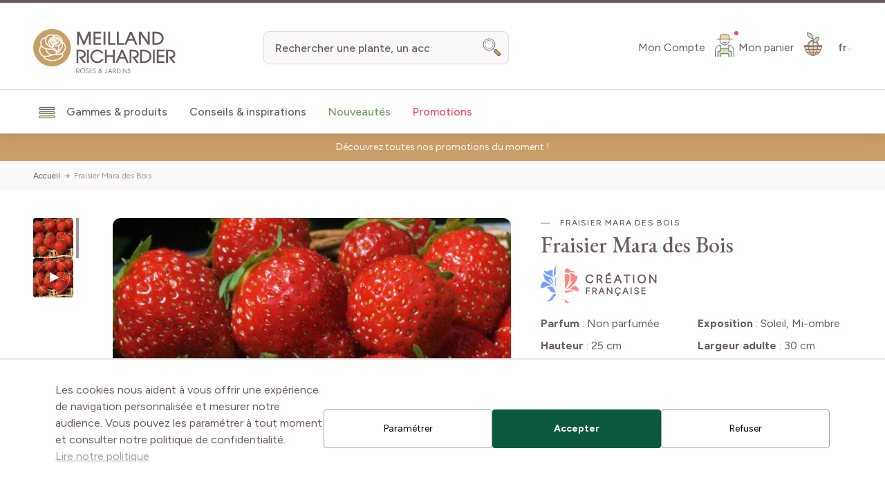

--- FILE ---
content_type: text/html; charset=UTF-8
request_url: https://www.meillandrichardier.com/fraisier-mara-des-bois.html
body_size: 107216
content:
<!doctype html>
<html lang="fr">
<head prefix="og: http://ogp.me/ns# fb: http://ogp.me/ns/fb# product: http://ogp.me/ns/product#">
    <meta charset="utf-8"/>
<meta name="title" content="Fraisier Mara des Bois, fraisiers Meilland Richardier"/>
<meta name="description" content="Vente directe fraisiers : Fraisier Mara des Bois. Variété remontante de  fraisier (récolte de juin jusqu&#039;aux gelées) au goût de fraises des bois. Variété exceptionnellement productive : plus de 900 g par pied. De forme conique, ces fruits très parfumés."/>
<meta name="robots" content="INDEX,FOLLOW"/>
<meta name="viewport" content="width=device-width, initial-scale=1"/>
<title>Fraisier Mara des Bois, fraisiers Meilland Richardier</title>
        <link rel="stylesheet" type="text/css" media="all" href="https://www.meillandrichardier.com/static/version1764264155/_cache/merged/b40807ef6729639f3ce58d2930160fa8.min.css" />
<script type="text/javascript" src="https://www.meillandrichardier.com/static/version1764264155/_cache/merged/4ae933d1591a2598f127fa44bb1d48a8.min.js"></script>
<link rel="preconnect" href="https://fonts.googleapis.com" />
<link rel="preconnect" href="https://fonts.gstatic.com" />
<link rel="stylesheet" type="text/css" href="https://fonts.googleapis.com/css2?family=EB+Garamond:ital,wght@0,400;0,500;0,600;0,700;0,800;1,400;1,500;1,600;1,700;1,800&family=Figtree:wght@300;400;500;600;700;800&display=swap" />
<link rel="icon" type="image/x-icon" href="https://www.meillandrichardier.com/media/favicon/stores/2/favicon-mr.png" />
<link rel="shortcut icon" type="image/x-icon" href="https://www.meillandrichardier.com/media/favicon/stores/2/favicon-mr.png" />
<link rel="canonical" href="https://www.meillandrichardier.com/fraisier-mara-des-bois.html" />
         <!-- NO Pixel ID is configured, please goto Admin --> <script type="text&#x2F;javascript">    console.log('No Meta pixel is configured, please log in as a admin and then visit Stores -> Meta -> Setup -> Get Started');</script>    <!--Custom Style-->   <link rel="alternate" hreflang="fr-fr" href="https://www.meillandrichardier.com/fraisier-mara-des-bois.html" /> <link rel="alternate" hreflang="it-it" href="https://www.rosai-e-piante-meilland.it/fragola-mara-des-bois.html" />      <script>
        var ga4IsGtm = false;
        var ga4IsTrackVariant = 0;
        var productImpressions = [];
        var promoImpressions = [];
      
        

    </script><script async src="https://www.googletagmanager.com/gtag/js?id=G-ZXNH124197"></script><script>
      window.dataLayer = window.dataLayer || [];
      function gtag(){dataLayer.push(arguments)};
      gtag('js', new Date());

      gtag('set', {"product_sku":"780942","product_name":"Fraisier Mara des Bois","product_price":22.9});
      var options = {"currency":"EUR"};
      
      if (typeof window.ga4Options === 'object' && window.ga4Options !== null) {
          options = Object.assign(options, window.ga4Options);
      }
      
      gtag(
        'config', 
        'G-ZXNH124197',
        options
      );
      </script><script>  

    var productDetail = {"item_id":"780942","item_name":"Fraisier Mara des Bois","item_brand":"","item_category":"Fruitiers\/Petits fruits\/Fraisiers","item_variant":"","price":22.9,"quantity":1,"product_sku":"780942","product_name":"Fraisier Mara des Bois","product_price":22.9};
            gtag('event', 'view_item', {
                'currency': 'EUR',
                'items': [
                    productDetail
                ],
                'value': '0.825'
                });    
    
    
    </script>  <script type="application/ld+json">{"@context":"https:\/\/schema.org","@graph":[{"@type":"WebPage","author":{"@type":"Organization","name":"Meillandrichardier.com (fr_FR)","logo":"https:\/\/www.meillandrichardier.com\/static\/version1764264155\/frontend\/Meilland\/hyva\/fr_FR\/websites\/2\/logo-mr.jpg","url":"https:\/\/www.meillandrichardier.com\/","telephone":"04 78 34 46 52","email":"vpc@meillandrichardier.com","address":{"@type":"PostalAddress","addressCountry":"FR","addressLocality":"Houplines","postalCode":"59116","streetAddress":"23 route du Fresnel"},"contactPoint":[{"@type":"ContactPoint","email":"vpc@meillandrichardier.com","contactType":"sales","telephone":"+33 4 78 34 46 52"},{"@type":"ContactPoint","email":"vpc@meillandrichardier.com","contactType":"customer support","telephone":"+33 4 78 34 46 52"}]},"name":"Fraisier Mara des Bois","mainEntity":{"@type":"ProductGroup","aggregateRating":{"@type":"AggregateRating","bestRating":5,"worstRating":1,"ratingCount":62,"ratingValue":4.6},"image":"https:\/\/www.meillandrichardier.com\/media\/catalog\/product\/6\/0\/6026-6032-mara-des-bois-hd_pm071770-horticolor-t1000.jpg","sku":"780942","name":"Fraisier Mara des Bois","url":"https:\/\/www.meillandrichardier.com\/fraisier-mara-des-bois.html","additionalProperty":[{"@type":"PropertyValue","name":"Nom commun","value":"Fraisier des bois, Fraisier sauvage"},{"@type":"PropertyValue","name":"Conditionnement","value":false},{"@type":"PropertyValue","name":"Couleur de la fleur","value":"Blanc"},{"@type":"PropertyValue","name":"Exposition","value":"Soleil, Mi-ombre"},{"@type":"PropertyValue","name":"Hauteur","value":"25"},{"@type":"PropertyValue","name":"Période de floraison","value":false}],"productGroupID":"780942","hasVariant":[{"@type":"Product","sku":"78094","url":"https:\/\/www.meillandrichardier.com\/fraisier-mara-des-bois.html","image":"https:\/\/www.meillandrichardier.com\/media\/catalog\/product\/6\/0\/6026-6032-mara-des-bois-hd_pm071770-horticolor-t1000.jpg","name":"Fraisier Mara des Bois - Racines nues","description":"Fraisier Mara des Bois - Racines nues","gtin13":"3700805686313","disambiguatingDescription":"Racines nues","offers":[{"@type":"Offer","seller":{"@type":"Organization","name":"Meillandrichardier.com (fr_FR)","logo":"https:\/\/www.meillandrichardier.com\/static\/version1764264155\/frontend\/Meilland\/hyva\/fr_FR\/websites\/2\/logo-mr.jpg","url":"https:\/\/www.meillandrichardier.com\/","telephone":"04 78 34 46 52","email":"vpc@meillandrichardier.com","address":{"@type":"PostalAddress","addressCountry":"FR","addressLocality":"Houplines","postalCode":"59116","streetAddress":"23 route du Fresnel"},"contactPoint":[{"@type":"ContactPoint","email":"vpc@meillandrichardier.com","contactType":"sales","telephone":"+33 4 78 34 46 52"},{"@type":"ContactPoint","email":"vpc@meillandrichardier.com","contactType":"customer support","telephone":"+33 4 78 34 46 52"}]},"itemCondition":"https:\/\/schema.org\/NewCondition","eligibleRegion":"[\"DE\",\"AT\",\"BE\",\"BG\",\"CY\",\"HR\",\"DK\",\"ES\",\"EE\",\"FI\",\"FR\",\"GR\",\"HU\",\"IE\",\"IS\",\"IT\",\"LV\",\"LT\",\"LU\",\"MT\",\"NL\",\"PL\",\"PT\",\"RO\",\"SK\",\"SI\",\"CH\",\"SE\",\"CZ\"]","price":0.825,"priceCurrency":"EUR","availability":"https:\/\/schema.org\/OutOfStock","inventoryLevel":{"@type":"QuantitativeValue","value":835},"priceSpecification":[{"@type":"UnitPriceSpecification","price":0.825,"priceType":"https:\/\/schema.org\/ListPrice","priceCurrency":"EUR"}]}]},{"@type":"Product","sku":"780941","url":"https:\/\/www.meillandrichardier.com\/fraisier-mara-des-bois.html","image":"https:\/\/www.meillandrichardier.com\/media\/catalog\/product\/6\/0\/6026-6032-mara-des-bois-hd_pm071770-horticolor-t1000.jpg","name":"Fraisier Mara des Bois - Godet de 7\/8 cm","description":"Fraisier Mara des Bois - Godet de 7\/8 cm","gtin13":"3666709072952","disambiguatingDescription":"Godet de 7\/8 cm","offers":[{"@type":"Offer","seller":{"@type":"Organization","name":"Meillandrichardier.com (fr_FR)","logo":"https:\/\/www.meillandrichardier.com\/static\/version1764264155\/frontend\/Meilland\/hyva\/fr_FR\/websites\/2\/logo-mr.jpg","url":"https:\/\/www.meillandrichardier.com\/","telephone":"04 78 34 46 52","email":"vpc@meillandrichardier.com","address":{"@type":"PostalAddress","addressCountry":"FR","addressLocality":"Houplines","postalCode":"59116","streetAddress":"23 route du Fresnel"},"contactPoint":[{"@type":"ContactPoint","email":"vpc@meillandrichardier.com","contactType":"sales","telephone":"+33 4 78 34 46 52"},{"@type":"ContactPoint","email":"vpc@meillandrichardier.com","contactType":"customer support","telephone":"+33 4 78 34 46 52"}]},"itemCondition":"https:\/\/schema.org\/NewCondition","eligibleRegion":"[\"DE\",\"AT\",\"BE\",\"BG\",\"CY\",\"HR\",\"DK\",\"ES\",\"EE\",\"FI\",\"FR\",\"GR\",\"HU\",\"IE\",\"IS\",\"IT\",\"LV\",\"LT\",\"LU\",\"MT\",\"NL\",\"PL\",\"PT\",\"RO\",\"SK\",\"SI\",\"CH\",\"SE\",\"CZ\"]","price":2.65,"priceCurrency":"EUR","availability":"https:\/\/schema.org\/OutOfStock","inventoryLevel":{"@type":"QuantitativeValue","value":0},"priceSpecification":[{"@type":"UnitPriceSpecification","price":2.65,"priceType":"https:\/\/schema.org\/ListPrice","priceCurrency":"EUR"}]}]}]}}]}</script> <script>
    var BASE_URL = 'https://www.meillandrichardier.com/';
    var THEME_PATH = 'https://www.meillandrichardier.com/static/version1764264155/frontend/Meilland/hyva/fr_FR';
    var COOKIE_CONFIG = {
        "expires": null,
        "path": "\u002F",
        "domain": ".www.meillandrichardier.com",
        "secure": true,
        "lifetime": "86400",
        "cookie_restriction_enabled": false    };
    var CURRENT_STORE_CODE = 'meilland_fr';
    var CURRENT_WEBSITE_ID = '2';

    window.hyva = window.hyva || {}

    window.cookie_consent_groups = window.cookie_consent_groups || {}
    window.cookie_consent_groups['necessary'] = true;

    window.cookie_consent_config = window.cookie_consent_config || {};
    window.cookie_consent_config['necessary'] = [].concat(
        window.cookie_consent_config['necessary'] || [],
        [
            'user_allowed_save_cookie',
            'form_key',
            'mage-messages',
            'private_content_version',
            'mage-cache-sessid',
            'last_visited_store',
            'section_data_ids'
        ]
    );</script> <script>
    'use strict';
    (function( hyva, undefined ) {

        function lifetimeToExpires(options, defaults) {

            const lifetime = options.lifetime || defaults.lifetime;

            if (lifetime) {
                const date = new Date;
                date.setTime(date.getTime() + lifetime * 1000);
                return date;
            }

            return null;
        }

        function generateRandomString() {

            const allowedCharacters = '0123456789abcdefghijklmnopqrstuvwxyzABCDEFGHIJKLMNOPQRSTUVWXYZ',
                length = 16;

            let formKey = '',
                charactersLength = allowedCharacters.length;

            for (let i = 0; i < length; i++) {
                formKey += allowedCharacters[Math.round(Math.random() * (charactersLength - 1))]
            }

            return formKey;
        }

        const sessionCookieMarker = {noLifetime: true}

        const cookieTempStorage = {};

        const internalCookie = {
            get(name) {
                const v = document.cookie.match('(^|;) ?' + name + '=([^;]*)(;|$)');
                return v ? v[2] : null;
            },
            set(name, value, days, skipSetDomain) {
                let expires,
                    path,
                    domain,
                    secure,
                    samesite;

                const defaultCookieConfig = {
                    expires: null,
                    path: '/',
                    domain: null,
                    secure: false,
                    lifetime: null,
                    samesite: 'lax'
                };

                const cookieConfig = window.COOKIE_CONFIG || {};

                expires = days && days !== sessionCookieMarker
                    ? lifetimeToExpires({lifetime: 24 * 60 * 60 * days, expires: null}, defaultCookieConfig)
                    : lifetimeToExpires(window.COOKIE_CONFIG, defaultCookieConfig) || defaultCookieConfig.expires;

                path = cookieConfig.path || defaultCookieConfig.path;
                domain = !skipSetDomain && (cookieConfig.domain || defaultCookieConfig.domain);
                secure = cookieConfig.secure || defaultCookieConfig.secure;
                samesite = cookieConfig.samesite || defaultCookieConfig.samesite;

                document.cookie = name + "=" + encodeURIComponent(value) +
                    (expires && days !== sessionCookieMarker ? '; expires=' + expires.toGMTString() : '') +
                    (path ? '; path=' + path : '') +
                    (domain ? '; domain=' + domain : '') +
                    (secure ? '; secure' : '') +
                    (samesite ? '; samesite=' + samesite : 'lax');
            },
            isWebsiteAllowedToSaveCookie() {
                const allowedCookies = this.get('user_allowed_save_cookie');
                if (allowedCookies) {
                    const allowedWebsites = JSON.parse(unescape(allowedCookies));

                    return allowedWebsites[CURRENT_WEBSITE_ID] === 1;
                }
                return false;
            },
            getGroupByCookieName(name) {
                const cookieConsentConfig = window.cookie_consent_config || {};
                let group = null;
                for (let prop in cookieConsentConfig) {
                    if (!cookieConsentConfig.hasOwnProperty(prop)) continue;
                    if (cookieConsentConfig[prop].includes(name)) {
                        group = prop;
                        break;
                    }
                }
                return group;
            },
            isCookieAllowed(name) {
                const cookieGroup = this.getGroupByCookieName(name);
                return cookieGroup
                    ? window.cookie_consent_groups[cookieGroup]
                    : this.isWebsiteAllowedToSaveCookie();
            },
            saveTempStorageCookies() {
                for (const [name, data] of Object.entries(cookieTempStorage)) {
                    if (this.isCookieAllowed(name)) {
                        this.set(name, data['value'], data['days'], data['skipSetDomain']);
                        delete cookieTempStorage[name];
                    }
                }
            }
        };

        hyva.getCookie = (name) => {
            const cookieConfig = window.COOKIE_CONFIG || {};

            if (cookieConfig.cookie_restriction_enabled && ! internalCookie.isCookieAllowed(name)) {
                return cookieTempStorage[name] ? cookieTempStorage[name]['value'] : null;
            }

            return internalCookie.get(name);
        }

        hyva.setCookie = (name, value, days, skipSetDomain) => {
            const cookieConfig = window.COOKIE_CONFIG || {};

            if (cookieConfig.cookie_restriction_enabled && ! internalCookie.isCookieAllowed(name)) {
                cookieTempStorage[name] = {value, days, skipSetDomain};
                return;
            }
            return internalCookie.set(name, value, days, skipSetDomain);
        }


        hyva.setSessionCookie = (name, value, skipSetDomain) => {
            return hyva.setCookie(name, value, sessionCookieMarker, skipSetDomain)
        }

        hyva.getBrowserStorage = () => {
            const browserStorage = window.localStorage || window.sessionStorage;
            if (!browserStorage) {
                console.warn('Browser Storage is unavailable');
                return false;
            }
            try {
                browserStorage.setItem('storage_test', '1');
                browserStorage.removeItem('storage_test');
            } catch (error) {
                console.warn('Browser Storage is not accessible', error);
                return false;
            }
            return browserStorage;
        }

        hyva.postForm = (postParams) => {
            const form = document.createElement("form");

            let data = postParams.data;

            if (! postParams.skipUenc && ! data.uenc) {
                data.uenc = btoa(window.location.href);
            }
            form.method = "POST";
            form.action = postParams.action;

            Object.keys(postParams.data).map(key => {
                const field = document.createElement("input");
                field.type = 'hidden'
                field.value = postParams.data[key];
                field.name = key;
                form.appendChild(field);
            });

            const form_key = document.createElement("input");
            form_key.type = 'hidden';
            form_key.value = hyva.getFormKey();
            form_key.name="form_key";
            form.appendChild(form_key);

            document.body.appendChild(form);

            form.submit();
        }

        hyva.getFormKey = function () {
            let formKey = hyva.getCookie('form_key');

            if (!formKey) {
                formKey = generateRandomString();
                hyva.setCookie('form_key', formKey);
            }

            return formKey;
        }

        hyva.formatPrice = (value, showSign, options = {}) => {
            const groupSeparator = options.groupSeparator;
            const decimalSeparator = options.decimalSeparator
            delete options.groupSeparator;
            delete options.decimalSeparator;
            const formatter = new Intl.NumberFormat(
                'fr\u002DFR',
                Object.assign({
                    style: 'currency',
                    currency: 'EUR',
                    signDisplay: showSign ? 'always' : 'auto'
                }, options)
            );
            return (typeof Intl.NumberFormat.prototype.formatToParts === 'function') ?
                formatter.formatToParts(value).map(({type, value}) => {
                    switch (type) {
                        case 'currency':
                            return '\u20AC' || value;
                        case 'minusSign':
                            return '- ';
                        case 'plusSign':
                            return '+ ';
                        case 'group':
                            return groupSeparator !== undefined ? groupSeparator : value;
                        case 'decimal':
                            return decimalSeparator !== undefined ? decimalSeparator : value;
                        default :
                            return value;
                    }
                }).reduce((string, part) => string + part) :
                formatter.format(value);
        }

 const formatStr = function (str, nStart) {
            const args = Array.from(arguments).slice(2);

            return str.replace(/(%+)([0-9]+)/g, (m, p, n) => {
                const idx = parseInt(n) - nStart;

                if (args[idx] === null || args[idx] === void 0) {
                    return m;
                }
                return p.length % 2
                    ? p.slice(0, -1).replace('%%', '%') + args[idx]
                    : p.replace('%%', '%') + n;
            })
        }

 hyva.str = function (string) {
            const args = Array.from(arguments);
            args.splice(1, 0, 1);

            return formatStr.apply(undefined, args);
        }

 hyva.strf = function () {
            const args = Array.from(arguments);
            args.splice(1, 0, 0);

            return formatStr.apply(undefined, args);
        }

        /**
         * Take a html string as `content` parameter and
         * extract an element from the DOM to replace in
         * the current page under the same selector,
         * defined by `targetSelector`
         */
        hyva.replaceDomElement = (targetSelector, content) => {
            
            const parser = new DOMParser();
            const doc = parser.parseFromString(content, 'text/html');
            const contentNode = doc.querySelector(targetSelector);

            
            if (!contentNode || !document.querySelector(targetSelector)) {
                return;
            }

             hyva.activateScripts(contentNode);
             document.querySelector(targetSelector).replaceWith(contentNode);

            
            window.dispatchEvent(new CustomEvent("reload-customer-section-data"));
            hyva.initMessages();
        }

        hyva.removeScripts = (contentNode) => {
            const scripts = contentNode.getElementsByTagName('script');
            for (let i = 0; i < scripts.length; i++) {
                scripts[i].parentNode.removeChild(scripts[i]);
            }
            const templates = contentNode.getElementsByTagName('template');
            for (let i = 0; i < templates.length; i++) {
                const container = document.createElement('div');
                container.innerHTML = templates[i].innerHTML;
                hyva.removeScripts(container);
                templates[i].innerHTML = container.innerHTML;
            }
        }

        hyva.activateScripts = (contentNode) => {
 const scripts = Array.from(contentNode.getElementsByTagName('script'));

            
            for (const original of scripts) {
                const script = document.createElement('script');
                original.type && (script.type = original.type);
                script.innerHTML = original.innerHTML;

                
                original.parentNode.removeChild(original)

                
                document.head.appendChild(script);
            }

            return contentNode;
        }

 const replace = {['+']: '-', ['/']: '_', ['=']: ','};
        hyva.getUenc = () => btoa(window.location.href).replace(/[+/=]/g, match => replace[match]);

        let currentTrap;

        const focusableElements = (rootElement) => {
            const selector = 'button, [href], input, select, textarea, details, [tabindex]:not([tabindex="-1"]';
            return Array.from(rootElement.querySelectorAll(selector))
                .filter(el => {
                    return el.style.display !== 'none'
                        && !el.disabled
                        && el.tabIndex !== -1
                        && (el.offsetWidth || el.offsetHeight || el.getClientRects().length)
                })
        }

        const focusTrap = (e) => {
            const isTabPressed = e.key === 'Tab' || e.keyCode === 9;
            if (!isTabPressed) return;

            const focusable = focusableElements(currentTrap)
            const firstFocusableElement = focusable[0]
            const lastFocusableElement = focusable[focusable.length - 1]

            e.shiftKey
                ? document.activeElement === firstFocusableElement && (lastFocusableElement.focus(), e.preventDefault())
                : document.activeElement === lastFocusableElement && (firstFocusableElement.focus(), e.preventDefault())
        };

        hyva.releaseFocus = (rootElement) => {
            if (currentTrap && (!rootElement || rootElement === currentTrap)) {
                currentTrap.removeEventListener('keydown', focusTrap)
                currentTrap = null
            }
        }
        hyva.trapFocus = (rootElement) => {
            if (!rootElement) return;
            hyva.releaseFocus()
            currentTrap = rootElement
            rootElement.addEventListener('keydown', focusTrap)
            const firstElement = focusableElements(rootElement)[0]
            firstElement && firstElement.focus()
        }

 hyva.safeParseNumber = (rawValue) => {
            const number = rawValue ? parseFloat(rawValue) : null;

            return Array.isArray(number) || isNaN(number) ? rawValue : number;
        }

 const toCamelCase = s => s.split('_').map(word => word.charAt(0).toUpperCase() + word.slice(1)).join('');
        hyva.createBooleanObject = (name, value = false, additionalMethods = {}) => {

            const camelCase = toCamelCase(name);
 const key = '__hyva_bool_' + name

            return new Proxy(Object.assign(
                additionalMethods,
                {
                    [key]: !!value,
                    [name]() {return !!this[key]},
                    ['!' + name]() {return !this[key]}, 
                    ['not' + camelCase]() {return !this[key]},
                    ['toggle' + camelCase]() {this[key] = !this[key]},
                    [`set${camelCase}True`]() {this[key] = true},
                    [`set${camelCase}False`]() {this[key] = false},
                }
            ), {
                set(target, prop, value) {
                    return prop === name
                        ? (target[key] = !!value)
                        : Reflect.set(...arguments);
                }
            })
        }

                hyva.alpineInitialized = (fn) => {
            const initAlpine = window.deferLoadingAlpine || ((callback) => callback())
            window.deferLoadingAlpine = (callback) => {
                initAlpine(callback)
                Promise.resolve().then(() => fn())
            }
        }
         window.addEventListener('user-allowed-save-cookie', () => internalCookie.saveTempStorageCookies())

    }( window.hyva = window.hyva || {} ));</script> <script>
    if (!window.IntersectionObserver) {
        window.IntersectionObserver = function (callback) {
            this.observe = el => el && callback(this.takeRecords());
            this.takeRecords = () => [{isIntersecting: true, intersectionRatio: 1}];
            this.disconnect = () => {};
            this.unobserve = () => {};
        }
    }</script> <meta property="og:type" content="product" /><meta property="og:title" content="Fraisier&#x20;Mara&#x20;des&#x20;Bois" /><meta property="og:image" content="https://www.meillandrichardier.com/media/catalog/product/cache/6517c62f5899ad6aa0ba23ceb3eeff97/6/0/6026-6032-mara-des-bois-hd_pm071770-horticolor-t1000.jpg" /><meta property="og:description" content="" /><meta property="og:url" content="https://www.meillandrichardier.com/fraisier-mara-des-bois.html" /> <meta property="product:price:amount" content="0.83"/> <meta property="product:price:currency" content="EUR"/>  <script>
    function deepMerge(target, ...sources) {
        if (!sources.length) {
            return target;
        }

        const source = sources.shift();

        if (typeof target !== 'object' || typeof source !== 'object') {
            return target;
        }

        for (let key in source) {
            if (source.hasOwnProperty(key)) {
                if (source[key] instanceof Array) {
                    target[key] = target[key] || [];
                    target[key] = target[key].concat(source[key]);
                } else if (typeof source[key] === 'object') {
                    target[key] = deepMerge(target[key] || {}, source[key]);
                } else {
                    target[key] = source[key];
                }
            }
        }

        return deepMerge(target, ...sources);
    }

    function amastyRewardsProduct() {
        return {
            captionStartText: 'Vous\u0020pouvez\u0020gagner',
            captionAfterText: '',
            captionRegistrationText: 'Pour\u0020l\u0027inscription\u0021',
            captionEndText: '',
            productId: this.$el.dataset.productId,
            formSelector: 'product_addtocart_form',
            form: null,
            refreshUrl: this.$el.dataset.refreshUrl,
            loader: false,
            isFetching: false,
            abortFetchController: false,
            highlight: {
                registration_link: '',
                caption_color: '',
                caption_text: '0',
                visible: false
            },

            init() {
                this.formObserver();
                document.addEventListener(`update-qty-${this.productId}`, () => {
                    this.updateData();
                });
                window.addEventListener('update-bundle-option-selection', () => {
                    this.updateData();
                });
                this.$nextTick(() => this.updateData());
            },

            hideBlock() {
                this.highlight.visible = false;
                this.loader = true;
            },

            dispatchStatus(type, message) {
                window.dispatchMessages([{
                    type: type,
                    text: message
                }], 5000);
            },

            formObserver() {
                const product = document.querySelector(`input[name='product'][value='${this.productId}']`);

                if (product) {
                    const productForm = product.form;
                    if (productForm) {
                        productForm.addEventListener('change', () => {
                            this.updateData();
                        });
                    }
                }
            },

            updateData() {
                if (this.isFetching) {
                    return false;
                }
                if (!this.refreshUrl) {
                    this.loader = false;
                    return false;
                }
                this.hideBlock();

                if (this.abortFetchController) {
                    this.abortFetchController.abort();
                }

                this.abortFetchController = new AbortController();

                const product = document.querySelector(`input[name='product'][value='${this.productId}']`);
                let formParams = '';

                if (!product) {
                    formParams = 'form_key=' + hyva.getFormKey() + '&product=' + this.productId;
                } else {
                    const form = product.form;
                    const formData = new FormData(form);
                    formParams = new URLSearchParams(formData).toString();
                }
                const formJson = JSON.stringify({
                    page: 0,
                    productId: this.productId,
                    attributes: formParams
                });

                const requestOptions = {
                    method: 'POST',
                    body: formJson,
                    headers: {
                        'Content-Type': 'application/json',
                        'x-requested-with': 'XMLHttpRequest',
                    },
                    signal: this.abortFetchController.signal
                };
                this.isFetching = true;
                fetch(this.refreshUrl, requestOptions).then(response => {
                    if (!response.ok) {
                        return Promise.reject(`${response.status} ${response.statusText}`);
                    }
                    return response.json();
                }).then((data) => {
                    this.highlight.visible = data.visible;
                    this.highlight.caption_text = data.caption_text;
                    this.highlight.caption_color = data.caption_color;

                    if (data?.registration_link) {
                        this.highlight.registration_link = data.registration_link;
                    }

                    if (data?.need_to_change_message && data?.need_to_change_message === 1) {
                        this.captionAfterText = 'for\u0020making\u0020a\u0020purchase\u0021\u0020Available\u0020for';
                        this.captionRegistrationText = 'registered';
                        this.captionEndText = 'customers\u0020only.';
                    }
                }).catch(error => {
                    if (error.name !== 'AbortError' && typeof error === 'string' && error.match(/'401'/g) !== null) {
                        this.dispatchStatus('error', error);
                    }
                }).finally(() => {
                    this.loader = false;
                    this.isFetching = false;
                });
            },

            highlightCaptionText() {
                return this.highlight.caption_text !== '0' && !this.loader;
            },

            highlightStyle() {
                return `color: ${this.highlight.caption_color}`;
            },

            isHighlightRegistrationLink() {
                return this.highlight.registration_link && this.highlight.registration_link !== '';
            },

            isNotRegistrationLink() {
                return !this.highlight.registration_link;
            },

            highlightVisible() {
                return this.highlight.visible && !this.loader;
            }
        }
    }

    window.addEventListener(
        'alpine:init',
        () => Alpine.data('amastyRewardsProduct', amastyRewardsProduct),
        { once: true }
    );</script></head>
<body id="html-body" class="plantfit-display page-product-grouped catalog-product-view product-fraisier-mara-des-bois page-layout-1column">
 <script>
        console.warn(
            `Crisp chatbox is installed but not configured -
            To enable the chatbox please login to your store as
            admin then go to: Stores > Settings > Configuration
            > Crisp > Settings and configure your Crisp websiteID.`
        );</script><div class="mst-gdpr__cookie-bar-wrapper"
     id="gdprCookieBar"
     x-data="initMstGdprCookieBar()"
     x-init="initDisplay()"
>
    <div class="fixed z-modal inset-x-0 bottom-0 flex max-w-full translate-y-full bg-white border-t-2 border-border transition-transform duration-700 ease-out"
         :class="{'opacity-70': isLoading, 'translate-y-0': isBarVisible, 'translate-y-full': !isBarVisible}"
    >
        <div class="container">
            <div class="flex flex-col xl:flex-row items-center justify-center gap-2 p-4 lg:p-8"
                 x-show="isBarVisible"
            >
                <div class="consent-text text-sm lg:text-base">
                    Les cookies nous aident à vous offrir une expérience de navigation personnalisée et mesurer notre audience. Vous pouvez les paramétrer à tout moment et consulter notre politique de confidentialité.                    <p class="mb-4">
                        <a href="https://www.meillandrichardier.com/protection-des-donnees/"
                           class="underline"
                           title="Lire&#x20;notre&#x20;politique"
                        >
                            Lire notre politique                        </a>
                    </p>
                </div>

                <div class="mst-gdpr__buttons flex flex-col lg:flex-row gap-2 md:gap-4">
                    <button type="button"
                            class="action btn btn-secondary justify-center text-sm w-auto m-0"
                            x-bind:class="{'opacity-0': isLoading}"
                            @click="openSettings">
                        <span>Paramétrer</span>
                    </button>

                    <button class="action btn btn-primary justify-center text-sm w-auto m-0"
                            data-trigger-settings="agree"
                            x-bind:class="{'opacity-0': isLoading}"
                            @click="handleAllow(1)"><span>Accepter</span></button>
                                            <button
                            class="action btn btn-secondary justify-center text-sm w-auto m-0"
                            data-trigger-settings="agree"
                            x-bind:class="{'opacity-0': isLoading}"
                            @click="handleDecline"><span>Refuser</span></button>
                                    </div>
            </div>
        </div>
        <div class="mst-gdpr__cookie-bar-overlay bg-white fixed h-full left-0 opacity-60 top-0 w-full z-40"
             style="display: none"
             id="gdprCookieBarOverlay" x-show="isScreenLocked"
        >
        </div>
    </div>
</div>
<script>
    function initMstGdprCookieBar() {
        'use strict';
        const cookieGroupName = 'gdpr_cookie_groups';
        const consentCookieName = 'gdpr_cookie_consent'
        
        return {
            isLoading: false,
            isBarVisible: false,
            isScreenLocked: false,
            initDisplay: function () {
                !hyva.getCookie(cookieGroupName) || !hyva.getCookie(consentCookieName)
                    ? this.show()
                    : this.hide();
                window.addEventListener('mst-gdpr-cookie-settings-save', () => {
                    this.handleAllow();
                })
            },
            show: function () {
                this.isBarVisible = true;
                this.isScreenLocked = window.location.href.indexOf('cookie') === -1 && 0;
                if (this.isScreenLocked) {
                    document.querySelector('body').style.overflow = 'hidden';
                }
            },
            hide: function () {
                this.isBarVisible = false;
                this.isScreenLocked = false;
                document.querySelector('body').style.overflowY = 'auto';
                document.querySelector('body').style.overflowX = 'clip';
            },
            handleAllow: function (agreeAll) {
                this.isLoading = true;

                let checkedGroups = [];
                if (agreeAll) {
                    checkedGroups = document.querySelectorAll('.cookie-group-container .checkbox');
                } else {
                    checkedGroups = document.querySelectorAll('.cookie-group-container .checkbox:checked');
                }

                const checked = Array.from(checkedGroups || []);
                const body = checked.reduce((body, item) => {
                    body.append('group_ids[]', item.dataset.groupId);
                    return body;
                }, new URLSearchParams({form_key: hyva.getFormKey()}))

                fetch('https://www.meillandrichardier.com/gdpr_cookie/cookie/allow/', {
                        method: 'post',
                        body: body,
                        headers: {contentType: 'application/x-www-form-urlencoded; charset=UTF-8'}
                })
                    .then(() => this.hide())
                    .finally(() => this.isLoading = false)
            },

            handleDecline: function () {
                this.isLoading = true;

                const body = new URLSearchParams({form_key: hyva.getFormKey()});
                fetch('https://www.meillandrichardier.com/gdpr_cookie/cookie/decline/', {
                    method: 'post',
                    body: body,
                    headers: {contentType: 'application/x-www-form-urlencoded; charset=UTF-8'}
                })
                    .then(() => this.hide())
                    .finally(() => this.isLoading = false)
            },

            openSettings: function () {
                window.dispatchEvent(new CustomEvent('mst-gdpr-cookie-settings-open'));
            }
        };
    }
</script>  <script>

    (function (config) {
        function deleteDisallowedCookies() {

            if (!hyva.getCookie(config.consentCookieName)) {
                return;
            }

            const allowedGroups = unescape(hyva.getCookie(config.groupCookieName)).split(',');
            const groupIds = Object.keys(config.groups || {});
            const disallowedGroupIds = groupIds.filter(groupId => !allowedGroups.includes(groupId));

            setInterval(() => {
                disallowedGroupIds.forEach(groupId => {
                    config.groups[groupId].forEach(cookieCode => hyva.setCookie(cookieCode, '', -1));
                });
            }, 5000);
        }

        window.addEventListener('DOMContentLoaded', deleteDisallowedCookies, {once: true});

    })({"groups":{"2":["AdWords","__Secure-3PSIDCC","SIDCC","__Secure-1PAPISID","SAPISID","SSID","__Secure-3PSIDD","__Secure-1PSIDD","__Secure-1PSIDTS","HSID","APISID","__Secure-1PSIDCC","__Secure-3PSIDTS","__Secure-3PAPISID","SID","_ga","SOCS"],"1":["Toky","user_allowed_save_cookie","intercom-device-id-cv6ld8kq","__cf_bm","intercom-id-cv6ld8kq","private_content_version","visitor_country","form_key","PHPSESSID","last_visited_store","CONSENT","section_data_ids"],"3":["_ga_RQXSGJFQ59","_ga_GJH9RGDDP5","_ga_X6LMX9VR0Y","_gid","_ga_4BXXKZJZTZ","_gcl_au","SEARCH_SAMESITE","_ga_1LGNSX0EVM","_ga_B8SKQ9HHPZ","_ga_Z574RD7GDB"]},"groupCookieName":"gdpr_cookie_groups","consentCookieName":"gdpr_cookie_consent"})</script>
<div x-data="initGdprSettingsModal()"
     x-init="init"
     class="relative z-modal"
>
    <div class="fixed w-full h-full flex items-center justify-center" x-show="open">
        <div class="absolute bg-black h-full opacity-50 w-full" x-on:click="close"
             style="display: none"
             x-show="open">

        </div>
        <div class="bg-white border border-gray-200 content h-full lg:max-w-4xl max-w-sm md:h-4/6 md:max-w-md overflow-auto overscroll-contain p-2 xs:p-4 sm:p-6 lg:p-8 rounded-md z-20"
             style="display: none"
             x-show.transition.origin.top="open">
            <div class="flex justify-between mb-3 pb-4">
                <p class="text-2xl lg:text-3xl">Gestion des cookies</p>
                <div class="cursor-pointer pt-1"
                     x-on:click="close"
                >
                    <span class="text-3xl">&times;</span>
                </div>
            </div>
            <div class="text-sm lf:text-base">
                Ce site Web utilise des cookies pour améliorer votre expérience lorsque vous naviguez sur le site Web. Parmi ces cookies, les cookies classés comme nécessaires sont stockés sur votre navigateur car ils sont essentiels au fonctionnement des fonctionnalités de base du site Web. Nous utilisons également des cookies tiers qui nous aident à analyser et à comprendre comment vous utilisez ce site Web. Ces cookies ne seront stockés dans votre navigateur qu&#039;avec votre consentement. Vous avez également la possibilité de refuser ces cookies. Mais la désactivation de certains de ces cookies peut avoir un effet sur votre expérience de navigation.            </div>

            <div class="group-content">
                                    <div x-data="{open1: false}"
     class="cookie-group-container cookie-group-container-1 border border-gray-300 mt-4 p-6 rounded-2xl shadow-sm"
>
    <div class="flex flex justify-between">
        <p class="title text-lg cursor-pointer"
            x-on:click="open1 = !open1">
            <span x-show="! open1">&darr;</span>
            <span x-show="open1" style="display: none">&uarr;</span>
            Essentiels        </p>

        <input class="checkbox disabled:opacity-40" type="checkbox" value="1" disabled checked data-group-id="1" name="allowed-group-1">
    </div>

    <div class="content mt-4 pl-5" x-show.transition.origin.top="open1" style="display: none">
        <div>
            Ces cookies sont indispensables au bon fonctionnement de notre site et ne peuvent donc pas être désactivés sans rendre celui-ci inutilisable. Ces cookies ne stockent aucune information d’identification personnelle.	        </div>
        <div class="cookie-list text-sm hidden">
            <table class="block lg:table">
                <tr class="hidden lg:table-row border-b">
                    <th class="p-2 text-left">Nom</th>
                    <th class="p-2 text-left">Description</th>
                    <th class="p-2 text-left">Lifetime</th>
                </tr>
                                    <tr class="block lg:table-row mb-2">
                        <td class="block lg:table-cell lg:p-2"><span class="lg:hidden"><i>Nom</i>: </span>CART</td>
                        <td class="block lg:table-cell lg:p-2"><span class="lg:hidden"><i>Description</i>: </span>The association with your shopping cart.</td>
                        <td class="block lg:table-cell lg:p-2"><span class="lg:hidden"><i>Lifetime</i>: </span>1 Année</td>
                    </tr>
                                    <tr class="block lg:table-row mb-2">
                        <td class="block lg:table-cell lg:p-2"><span class="lg:hidden"><i>Nom</i>: </span>CATEGORY_INFO</td>
                        <td class="block lg:table-cell lg:p-2"><span class="lg:hidden"><i>Description</i>: </span>Allows pages to be displayed more quickly.</td>
                        <td class="block lg:table-cell lg:p-2"><span class="lg:hidden"><i>Lifetime</i>: </span>1 Année</td>
                    </tr>
                                    <tr class="block lg:table-row mb-2">
                        <td class="block lg:table-cell lg:p-2"><span class="lg:hidden"><i>Nom</i>: </span>COMPARE</td>
                        <td class="block lg:table-cell lg:p-2"><span class="lg:hidden"><i>Description</i>: </span>The items that you have in the Compare Products list.</td>
                        <td class="block lg:table-cell lg:p-2"><span class="lg:hidden"><i>Lifetime</i>: </span>1 Année</td>
                    </tr>
                                    <tr class="block lg:table-row mb-2">
                        <td class="block lg:table-cell lg:p-2"><span class="lg:hidden"><i>Nom</i>: </span>CUSTOMER</td>
                        <td class="block lg:table-cell lg:p-2"><span class="lg:hidden"><i>Description</i>: </span>An encrypted version of your customer id.</td>
                        <td class="block lg:table-cell lg:p-2"><span class="lg:hidden"><i>Lifetime</i>: </span>1 Année</td>
                    </tr>
                                    <tr class="block lg:table-row mb-2">
                        <td class="block lg:table-cell lg:p-2"><span class="lg:hidden"><i>Nom</i>: </span>CUSTOMER_AUTH</td>
                        <td class="block lg:table-cell lg:p-2"><span class="lg:hidden"><i>Description</i>: </span>An indicator if you are signed into the store.</td>
                        <td class="block lg:table-cell lg:p-2"><span class="lg:hidden"><i>Lifetime</i>: </span>1 Année</td>
                    </tr>
                                    <tr class="block lg:table-row mb-2">
                        <td class="block lg:table-cell lg:p-2"><span class="lg:hidden"><i>Nom</i>: </span>CUSTOMER_INFO</td>
                        <td class="block lg:table-cell lg:p-2"><span class="lg:hidden"><i>Description</i>: </span>An encrypted version of the customer group you belong to.</td>
                        <td class="block lg:table-cell lg:p-2"><span class="lg:hidden"><i>Lifetime</i>: </span>1 Année</td>
                    </tr>
                                    <tr class="block lg:table-row mb-2">
                        <td class="block lg:table-cell lg:p-2"><span class="lg:hidden"><i>Nom</i>: </span>toky_state</td>
                        <td class="block lg:table-cell lg:p-2"><span class="lg:hidden"><i>Description</i>: </span></td>
                        <td class="block lg:table-cell lg:p-2"><span class="lg:hidden"><i>Lifetime</i>: </span>20 Jours</td>
                    </tr>
                                    <tr class="block lg:table-row mb-2">
                        <td class="block lg:table-cell lg:p-2"><span class="lg:hidden"><i>Nom</i>: </span>user_allowed_save_cookie</td>
                        <td class="block lg:table-cell lg:p-2"><span class="lg:hidden"><i>Description</i>: </span>Enregistre les préférences de l&#039;utilisateur concernant les cookies sur le site.</td>
                        <td class="block lg:table-cell lg:p-2"><span class="lg:hidden"><i>Lifetime</i>: </span>41 Jours</td>
                    </tr>
                                    <tr class="block lg:table-row mb-2">
                        <td class="block lg:table-cell lg:p-2"><span class="lg:hidden"><i>Nom</i>: </span>intercom-device-id-cv6ld8kq</td>
                        <td class="block lg:table-cell lg:p-2"><span class="lg:hidden"><i>Description</i>: </span>Identifiant unique utilisé pour suivre les interactions de l&#039;utilisateur avec le site via Intercom.</td>
                        <td class="block lg:table-cell lg:p-2"><span class="lg:hidden"><i>Lifetime</i>: </span>63 Jours</td>
                    </tr>
                                    <tr class="block lg:table-row mb-2">
                        <td class="block lg:table-cell lg:p-2"><span class="lg:hidden"><i>Nom</i>: </span>__cf_bm</td>
                        <td class="block lg:table-cell lg:p-2"><span class="lg:hidden"><i>Description</i>: </span>Identifie de manière unique les clients individuels derrière une adresse IP partagée et applique des paramètres de sécurité par client.</td>
                        <td class="block lg:table-cell lg:p-2"><span class="lg:hidden"><i>Lifetime</i>: </span>154 Jours</td>
                    </tr>
                                    <tr class="block lg:table-row mb-2">
                        <td class="block lg:table-cell lg:p-2"><span class="lg:hidden"><i>Nom</i>: </span>intercom-id-cv6ld8kq</td>
                        <td class="block lg:table-cell lg:p-2"><span class="lg:hidden"><i>Description</i>: </span></td>
                        <td class="block lg:table-cell lg:p-2"><span class="lg:hidden"><i>Lifetime</i>: </span>56 Jours</td>
                    </tr>
                                    <tr class="block lg:table-row mb-2">
                        <td class="block lg:table-cell lg:p-2"><span class="lg:hidden"><i>Nom</i>: </span>private_content_version</td>
                        <td class="block lg:table-cell lg:p-2"><span class="lg:hidden"><i>Description</i>: </span></td>
                        <td class="block lg:table-cell lg:p-2"><span class="lg:hidden"><i>Lifetime</i>: </span>55 Jours</td>
                    </tr>
                                    <tr class="block lg:table-row mb-2">
                        <td class="block lg:table-cell lg:p-2"><span class="lg:hidden"><i>Nom</i>: </span>visitor_country</td>
                        <td class="block lg:table-cell lg:p-2"><span class="lg:hidden"><i>Description</i>: </span>	Choix du volet pays</td>
                        <td class="block lg:table-cell lg:p-2"><span class="lg:hidden"><i>Lifetime</i>: </span>17 Jours</td>
                    </tr>
                                    <tr class="block lg:table-row mb-2">
                        <td class="block lg:table-cell lg:p-2"><span class="lg:hidden"><i>Nom</i>: </span>form_key</td>
                        <td class="block lg:table-cell lg:p-2"><span class="lg:hidden"><i>Description</i>: </span></td>
                        <td class="block lg:table-cell lg:p-2"><span class="lg:hidden"><i>Lifetime</i>: </span>0</td>
                    </tr>
                                    <tr class="block lg:table-row mb-2">
                        <td class="block lg:table-cell lg:p-2"><span class="lg:hidden"><i>Nom</i>: </span>PHPSESSID</td>
                        <td class="block lg:table-cell lg:p-2"><span class="lg:hidden"><i>Description</i>: </span></td>
                        <td class="block lg:table-cell lg:p-2"><span class="lg:hidden"><i>Lifetime</i>: </span>41 Jours</td>
                    </tr>
                                    <tr class="block lg:table-row mb-2">
                        <td class="block lg:table-cell lg:p-2"><span class="lg:hidden"><i>Nom</i>: </span>last_visited_store</td>
                        <td class="block lg:table-cell lg:p-2"><span class="lg:hidden"><i>Description</i>: </span></td>
                        <td class="block lg:table-cell lg:p-2"><span class="lg:hidden"><i>Lifetime</i>: </span>25 Jours</td>
                    </tr>
                                    <tr class="block lg:table-row mb-2">
                        <td class="block lg:table-cell lg:p-2"><span class="lg:hidden"><i>Nom</i>: </span>CONSENT</td>
                        <td class="block lg:table-cell lg:p-2"><span class="lg:hidden"><i>Description</i>: </span>Stocke le statut du consentement des cookies de l&#039;utilisateur pour le domaine actuel.</td>
                        <td class="block lg:table-cell lg:p-2"><span class="lg:hidden"><i>Lifetime</i>: </span>18 Jours</td>
                    </tr>
                                    <tr class="block lg:table-row mb-2">
                        <td class="block lg:table-cell lg:p-2"><span class="lg:hidden"><i>Nom</i>: </span>section_data_ids</td>
                        <td class="block lg:table-cell lg:p-2"><span class="lg:hidden"><i>Description</i>: </span></td>
                        <td class="block lg:table-cell lg:p-2"><span class="lg:hidden"><i>Lifetime</i>: </span>1 Année</td>
                    </tr>
                            </table>
        </div>
    </div>

</div>
                                    <div x-data="{open2: false}"
     class="cookie-group-container cookie-group-container-2 border border-gray-300 mt-4 p-6 rounded-2xl shadow-sm"
>
    <div class="flex flex justify-between">
        <p class="title text-lg cursor-pointer"
            x-on:click="open2 = !open2">
            <span x-show="! open2">&darr;</span>
            <span x-show="open2" style="display: none">&uarr;</span>
            Cookies commerciaux        </p>

        <input class="checkbox disabled:opacity-40" type="checkbox" value="1"  checked data-group-id="2" name="allowed-group-2">
    </div>

    <div class="content mt-4 pl-5" x-show.transition.origin.top="open2" style="display: none">
        <div>
            Ces cookies peuvent être utilisés par ces sociétés pour établir un profil de vos intérêts et vous proposer des publicités pertinentes sur d&#039;autres sites Web. Ils ne stockent pas directement des données personnelles, mais sont basés sur l&#039;identification unique de votre navigateur et de votre appareil Internet. Si vous n&#039;autorisez pas ces cookies, vous ne serez pas nécessairement moins ciblé(e) par des publicités, mais celles-ci seront moins ciblées.        </div>
        <div class="cookie-list text-sm hidden">
            <table class="block lg:table">
                <tr class="hidden lg:table-row border-b">
                    <th class="p-2 text-left">Nom</th>
                    <th class="p-2 text-left">Description</th>
                    <th class="p-2 text-left">Lifetime</th>
                </tr>
                                    <tr class="block lg:table-row mb-2">
                        <td class="block lg:table-cell lg:p-2"><span class="lg:hidden"><i>Nom</i>: </span>CUSTOMER_SEGMENT_IDS</td>
                        <td class="block lg:table-cell lg:p-2"><span class="lg:hidden"><i>Description</i>: </span>Stores your Customer Segment ID</td>
                        <td class="block lg:table-cell lg:p-2"><span class="lg:hidden"><i>Lifetime</i>: </span>1 Année</td>
                    </tr>
                                    <tr class="block lg:table-row mb-2">
                        <td class="block lg:table-cell lg:p-2"><span class="lg:hidden"><i>Nom</i>: </span>EXTERNAL_NO_CACHE</td>
                        <td class="block lg:table-cell lg:p-2"><span class="lg:hidden"><i>Description</i>: </span>A flag that, indicates whether caching is on or off.</td>
                        <td class="block lg:table-cell lg:p-2"><span class="lg:hidden"><i>Lifetime</i>: </span>1 Année</td>
                    </tr>
                                    <tr class="block lg:table-row mb-2">
                        <td class="block lg:table-cell lg:p-2"><span class="lg:hidden"><i>Nom</i>: </span>FRONTEND</td>
                        <td class="block lg:table-cell lg:p-2"><span class="lg:hidden"><i>Description</i>: </span>Your session ID on the server.</td>
                        <td class="block lg:table-cell lg:p-2"><span class="lg:hidden"><i>Lifetime</i>: </span>1 Année</td>
                    </tr>
                                    <tr class="block lg:table-row mb-2">
                        <td class="block lg:table-cell lg:p-2"><span class="lg:hidden"><i>Nom</i>: </span>GUEST-VIEW</td>
                        <td class="block lg:table-cell lg:p-2"><span class="lg:hidden"><i>Description</i>: </span>Allows guests to edit their orders.</td>
                        <td class="block lg:table-cell lg:p-2"><span class="lg:hidden"><i>Lifetime</i>: </span>1 Année</td>
                    </tr>
                                    <tr class="block lg:table-row mb-2">
                        <td class="block lg:table-cell lg:p-2"><span class="lg:hidden"><i>Nom</i>: </span>LAST_CATEGORY</td>
                        <td class="block lg:table-cell lg:p-2"><span class="lg:hidden"><i>Description</i>: </span>The last category you visited.</td>
                        <td class="block lg:table-cell lg:p-2"><span class="lg:hidden"><i>Lifetime</i>: </span>1 Année</td>
                    </tr>
                                    <tr class="block lg:table-row mb-2">
                        <td class="block lg:table-cell lg:p-2"><span class="lg:hidden"><i>Nom</i>: </span>LAST_PRODUCT</td>
                        <td class="block lg:table-cell lg:p-2"><span class="lg:hidden"><i>Description</i>: </span>The last product you looked at.</td>
                        <td class="block lg:table-cell lg:p-2"><span class="lg:hidden"><i>Lifetime</i>: </span>1 Année</td>
                    </tr>
                                    <tr class="block lg:table-row mb-2">
                        <td class="block lg:table-cell lg:p-2"><span class="lg:hidden"><i>Nom</i>: </span>NEWMESSAGE</td>
                        <td class="block lg:table-cell lg:p-2"><span class="lg:hidden"><i>Description</i>: </span>Indicates whether a new message has been received.</td>
                        <td class="block lg:table-cell lg:p-2"><span class="lg:hidden"><i>Lifetime</i>: </span>1 Année</td>
                    </tr>
                                    <tr class="block lg:table-row mb-2">
                        <td class="block lg:table-cell lg:p-2"><span class="lg:hidden"><i>Nom</i>: </span>NO_CACHE</td>
                        <td class="block lg:table-cell lg:p-2"><span class="lg:hidden"><i>Description</i>: </span>Indicates whether it is allowed to use cache.</td>
                        <td class="block lg:table-cell lg:p-2"><span class="lg:hidden"><i>Lifetime</i>: </span>1 Année</td>
                    </tr>
                                    <tr class="block lg:table-row mb-2">
                        <td class="block lg:table-cell lg:p-2"><span class="lg:hidden"><i>Nom</i>: </span>PERSISTENT_SHOPPING_CART</td>
                        <td class="block lg:table-cell lg:p-2"><span class="lg:hidden"><i>Description</i>: </span>A link to information about your cart and viewing history if you have asked the site.</td>
                        <td class="block lg:table-cell lg:p-2"><span class="lg:hidden"><i>Lifetime</i>: </span>1 Année</td>
                    </tr>
                                    <tr class="block lg:table-row mb-2">
                        <td class="block lg:table-cell lg:p-2"><span class="lg:hidden"><i>Nom</i>: </span>1P_JAR</td>
                        <td class="block lg:table-cell lg:p-2"><span class="lg:hidden"><i>Description</i>: </span>Service &#039;Google Ads Optimization&#039; pour la délivrance de publicités ciblées</td>
                        <td class="block lg:table-cell lg:p-2"><span class="lg:hidden"><i>Lifetime</i>: </span>18 Jours</td>
                    </tr>
                                    <tr class="block lg:table-row mb-2">
                        <td class="block lg:table-cell lg:p-2"><span class="lg:hidden"><i>Nom</i>: </span>__Secure-3PSIDCC</td>
                        <td class="block lg:table-cell lg:p-2"><span class="lg:hidden"><i>Description</i>: </span>Stocke des informations sur l&#039;utilisation du site pour les annonces Google.</td>
                        <td class="block lg:table-cell lg:p-2"><span class="lg:hidden"><i>Lifetime</i>: </span>90 Jours</td>
                    </tr>
                                    <tr class="block lg:table-row mb-2">
                        <td class="block lg:table-cell lg:p-2"><span class="lg:hidden"><i>Nom</i>: </span>SIDCC</td>
                        <td class="block lg:table-cell lg:p-2"><span class="lg:hidden"><i>Description</i>: </span>Identifiant de session Google utilisé pour maintenir l&#039;intégrité et la sécurité de votre session lors de l&#039;utilisation des services Google.</td>
                        <td class="block lg:table-cell lg:p-2"><span class="lg:hidden"><i>Lifetime</i>: </span>81 Jours</td>
                    </tr>
                                    <tr class="block lg:table-row mb-2">
                        <td class="block lg:table-cell lg:p-2"><span class="lg:hidden"><i>Nom</i>: </span>__Secure-1PAPISID</td>
                        <td class="block lg:table-cell lg:p-2"><span class="lg:hidden"><i>Description</i>: </span>Utilisé pour livrer des annonces plus pertinentes et pour améliorer les rapports de performance des campagnes publicitaires.</td>
                        <td class="block lg:table-cell lg:p-2"><span class="lg:hidden"><i>Lifetime</i>: </span>51 Jours</td>
                    </tr>
                                    <tr class="block lg:table-row mb-2">
                        <td class="block lg:table-cell lg:p-2"><span class="lg:hidden"><i>Nom</i>: </span>SAPISID</td>
                        <td class="block lg:table-cell lg:p-2"><span class="lg:hidden"><i>Description</i>: </span>Identifiant unique utilisé pour suivre les préférences de l&#039;utilisateur et fournir des recommandations de contenu personnalisé.</td>
                        <td class="block lg:table-cell lg:p-2"><span class="lg:hidden"><i>Lifetime</i>: </span>41 Jours</td>
                    </tr>
                                    <tr class="block lg:table-row mb-2">
                        <td class="block lg:table-cell lg:p-2"><span class="lg:hidden"><i>Nom</i>: </span>SSID</td>
                        <td class="block lg:table-cell lg:p-2"><span class="lg:hidden"><i>Description</i>: </span>Stocke des informations telles que la langue préférée de l&#039;utilisateur afin de personnaliser l&#039;expérience de navigation.</td>
                        <td class="block lg:table-cell lg:p-2"><span class="lg:hidden"><i>Lifetime</i>: </span>21 Jours</td>
                    </tr>
                                    <tr class="block lg:table-row mb-2">
                        <td class="block lg:table-cell lg:p-2"><span class="lg:hidden"><i>Nom</i>: </span>__Secure-3PSIDD</td>
                        <td class="block lg:table-cell lg:p-2"><span class="lg:hidden"><i>Description</i>: </span>Utilisé pour collecter des informations sur l&#039;interaction de l&#039;utilisateur avec le site Web, telles que les publicités qu&#039;il a vues et les actions qu&#039;il a entreprises.</td>
                        <td class="block lg:table-cell lg:p-2"><span class="lg:hidden"><i>Lifetime</i>: </span>167 Jours</td>
                    </tr>
                                    <tr class="block lg:table-row mb-2">
                        <td class="block lg:table-cell lg:p-2"><span class="lg:hidden"><i>Nom</i>: </span>__Secure-1PSIDD</td>
                        <td class="block lg:table-cell lg:p-2"><span class="lg:hidden"><i>Description</i>: </span>Identifiant de session utilisé pour maintenir l&#039;état de la session de l&#039;utilisateur entre les demandes de page.</td>
                        <td class="block lg:table-cell lg:p-2"><span class="lg:hidden"><i>Lifetime</i>: </span>167 Jours</td>
                    </tr>
                                    <tr class="block lg:table-row mb-2">
                        <td class="block lg:table-cell lg:p-2"><span class="lg:hidden"><i>Nom</i>: </span>__Secure-1PSIDTS</td>
                        <td class="block lg:table-cell lg:p-2"><span class="lg:hidden"><i>Description</i>: </span>Utilisé pour mesurer les performances du site et analyser les modèles de trafic des utilisateurs.</td>
                        <td class="block lg:table-cell lg:p-2"><span class="lg:hidden"><i>Lifetime</i>: </span>93 Jours</td>
                    </tr>
                                    <tr class="block lg:table-row mb-2">
                        <td class="block lg:table-cell lg:p-2"><span class="lg:hidden"><i>Nom</i>: </span>HSID</td>
                        <td class="block lg:table-cell lg:p-2"><span class="lg:hidden"><i>Description</i>: </span>Identifiant de session utilisé pour maintenir l&#039;état de la session de l&#039;utilisateur.</td>
                        <td class="block lg:table-cell lg:p-2"><span class="lg:hidden"><i>Lifetime</i>: </span>21 Jours</td>
                    </tr>
                                    <tr class="block lg:table-row mb-2">
                        <td class="block lg:table-cell lg:p-2"><span class="lg:hidden"><i>Nom</i>: </span>APISID</td>
                        <td class="block lg:table-cell lg:p-2"><span class="lg:hidden"><i>Description</i>: </span>Identifie de manière unique votre navigateur pour fournir des publicités et des services personnalisés sur Google.</td>
                        <td class="block lg:table-cell lg:p-2"><span class="lg:hidden"><i>Lifetime</i>: </span>40 Jours</td>
                    </tr>
                                    <tr class="block lg:table-row mb-2">
                        <td class="block lg:table-cell lg:p-2"><span class="lg:hidden"><i>Nom</i>: </span>__Secure-1PSIDCC</td>
                        <td class="block lg:table-cell lg:p-2"><span class="lg:hidden"><i>Description</i>: </span></td>
                        <td class="block lg:table-cell lg:p-2"><span class="lg:hidden"><i>Lifetime</i>: </span>0</td>
                    </tr>
                                    <tr class="block lg:table-row mb-2">
                        <td class="block lg:table-cell lg:p-2"><span class="lg:hidden"><i>Nom</i>: </span>__Secure-3PSIDTS</td>
                        <td class="block lg:table-cell lg:p-2"><span class="lg:hidden"><i>Description</i>: </span>Utilisé pour collecter des informations sur l&#039;interaction de l&#039;utilisateur avec le site Web</td>
                        <td class="block lg:table-cell lg:p-2"><span class="lg:hidden"><i>Lifetime</i>: </span>93 Jours</td>
                    </tr>
                                    <tr class="block lg:table-row mb-2">
                        <td class="block lg:table-cell lg:p-2"><span class="lg:hidden"><i>Nom</i>: </span>__Secure-3PAPISID</td>
                        <td class="block lg:table-cell lg:p-2"><span class="lg:hidden"><i>Description</i>: </span></td>
                        <td class="block lg:table-cell lg:p-2"><span class="lg:hidden"><i>Lifetime</i>: </span>51 Jours</td>
                    </tr>
                                    <tr class="block lg:table-row mb-2">
                        <td class="block lg:table-cell lg:p-2"><span class="lg:hidden"><i>Nom</i>: </span>SID</td>
                        <td class="block lg:table-cell lg:p-2"><span class="lg:hidden"><i>Description</i>: </span>Identifiant de session.</td>
                        <td class="block lg:table-cell lg:p-2"><span class="lg:hidden"><i>Lifetime</i>: </span>156 Jours</td>
                    </tr>
                                    <tr class="block lg:table-row mb-2">
                        <td class="block lg:table-cell lg:p-2"><span class="lg:hidden"><i>Nom</i>: </span>_ga</td>
                        <td class="block lg:table-cell lg:p-2"><span class="lg:hidden"><i>Description</i>: </span>Identifiant de suivi unique utilisé pour collecter des données sur le comportement des utilisateurs sur le site.</td>
                        <td class="block lg:table-cell lg:p-2"><span class="lg:hidden"><i>Lifetime</i>: </span>30 Jours</td>
                    </tr>
                                    <tr class="block lg:table-row mb-2">
                        <td class="block lg:table-cell lg:p-2"><span class="lg:hidden"><i>Nom</i>: </span>SOCS</td>
                        <td class="block lg:table-cell lg:p-2"><span class="lg:hidden"><i>Description</i>: </span>Stocke des informations sur les préférences de l&#039;utilisateur et aide à personnaliser l&#039;expérience de navigation.</td>
                        <td class="block lg:table-cell lg:p-2"><span class="lg:hidden"><i>Lifetime</i>: </span>58 Jours</td>
                    </tr>
                            </table>
        </div>
    </div>

</div>
                                    <div x-data="{open3: false}"
     class="cookie-group-container cookie-group-container-3 border border-gray-300 mt-4 p-6 rounded-2xl shadow-sm"
>
    <div class="flex flex justify-between">
        <p class="title text-lg cursor-pointer"
            x-on:click="open3 = !open3">
            <span x-show="! open3">&darr;</span>
            <span x-show="open3" style="display: none">&uarr;</span>
            Analyse &amp; performances        </p>

        <input class="checkbox disabled:opacity-40" type="checkbox" value="1"  checked data-group-id="3" name="allowed-group-3">
    </div>

    <div class="content mt-4 pl-5" x-show.transition.origin.top="open3" style="display: none">
        <div>
            Ces cookies nous permettent d&#039;évaluer le nombre de visites et l&#039;origines des requêtes afin de mesurer et d’améliorer les performances de notre site. Ils nous aident également à identifier les pages les plus / moins visitées afin d&#039;améliorer nos contenus. Les données liées à ces cookies sont agrégées et anonymisées.        </div>
        <div class="cookie-list text-sm hidden">
            <table class="block lg:table">
                <tr class="hidden lg:table-row border-b">
                    <th class="p-2 text-left">Nom</th>
                    <th class="p-2 text-left">Description</th>
                    <th class="p-2 text-left">Lifetime</th>
                </tr>
                                    <tr class="block lg:table-row mb-2">
                        <td class="block lg:table-cell lg:p-2"><span class="lg:hidden"><i>Nom</i>: </span>RECENTLYCOMPARED</td>
                        <td class="block lg:table-cell lg:p-2"><span class="lg:hidden"><i>Description</i>: </span>The items you recently compared.</td>
                        <td class="block lg:table-cell lg:p-2"><span class="lg:hidden"><i>Lifetime</i>: </span>1 Année</td>
                    </tr>
                                    <tr class="block lg:table-row mb-2">
                        <td class="block lg:table-cell lg:p-2"><span class="lg:hidden"><i>Nom</i>: </span>STF</td>
                        <td class="block lg:table-cell lg:p-2"><span class="lg:hidden"><i>Description</i>: </span>Information on products you emailed to friends.</td>
                        <td class="block lg:table-cell lg:p-2"><span class="lg:hidden"><i>Lifetime</i>: </span>1 Année</td>
                    </tr>
                                    <tr class="block lg:table-row mb-2">
                        <td class="block lg:table-cell lg:p-2"><span class="lg:hidden"><i>Nom</i>: </span>STORE</td>
                        <td class="block lg:table-cell lg:p-2"><span class="lg:hidden"><i>Description</i>: </span>The store view or language you have selected.</td>
                        <td class="block lg:table-cell lg:p-2"><span class="lg:hidden"><i>Lifetime</i>: </span>1 Année</td>
                    </tr>
                                    <tr class="block lg:table-row mb-2">
                        <td class="block lg:table-cell lg:p-2"><span class="lg:hidden"><i>Nom</i>: </span>USER_ALLOWED_SAVE_COOKIE</td>
                        <td class="block lg:table-cell lg:p-2"><span class="lg:hidden"><i>Description</i>: </span>Indicates whether a customer authorized cookies.</td>
                        <td class="block lg:table-cell lg:p-2"><span class="lg:hidden"><i>Lifetime</i>: </span>1 Année</td>
                    </tr>
                                    <tr class="block lg:table-row mb-2">
                        <td class="block lg:table-cell lg:p-2"><span class="lg:hidden"><i>Nom</i>: </span>VIEWED_PRODUCT_IDS</td>
                        <td class="block lg:table-cell lg:p-2"><span class="lg:hidden"><i>Description</i>: </span>The products that you recently looked at.</td>
                        <td class="block lg:table-cell lg:p-2"><span class="lg:hidden"><i>Lifetime</i>: </span>1 Année</td>
                    </tr>
                                    <tr class="block lg:table-row mb-2">
                        <td class="block lg:table-cell lg:p-2"><span class="lg:hidden"><i>Nom</i>: </span>WISHLIST</td>
                        <td class="block lg:table-cell lg:p-2"><span class="lg:hidden"><i>Description</i>: </span>An encrypted list of products added to your wish list.</td>
                        <td class="block lg:table-cell lg:p-2"><span class="lg:hidden"><i>Lifetime</i>: </span>1 Année</td>
                    </tr>
                                    <tr class="block lg:table-row mb-2">
                        <td class="block lg:table-cell lg:p-2"><span class="lg:hidden"><i>Nom</i>: </span>WISHLIST_CNT</td>
                        <td class="block lg:table-cell lg:p-2"><span class="lg:hidden"><i>Description</i>: </span>The number of items in your wish list.</td>
                        <td class="block lg:table-cell lg:p-2"><span class="lg:hidden"><i>Lifetime</i>: </span>1 Année</td>
                    </tr>
                                    <tr class="block lg:table-row mb-2">
                        <td class="block lg:table-cell lg:p-2"><span class="lg:hidden"><i>Nom</i>: </span>_ga_RQXSGJFQ59</td>
                        <td class="block lg:table-cell lg:p-2"><span class="lg:hidden"><i>Description</i>: </span>Identifiant de suivi unique utilisé pour recueillir des données sur la façon dont les visiteurs interagissent avec le site.</td>
                        <td class="block lg:table-cell lg:p-2"><span class="lg:hidden"><i>Lifetime</i>: </span>52 Jours</td>
                    </tr>
                                    <tr class="block lg:table-row mb-2">
                        <td class="block lg:table-cell lg:p-2"><span class="lg:hidden"><i>Nom</i>: </span>_ga_GJH9RGDDP5</td>
                        <td class="block lg:table-cell lg:p-2"><span class="lg:hidden"><i>Description</i>: </span>Identifiant de suivi unique utilisé pour recueillir des données sur la façon dont les visiteurs interagissent avec le site.</td>
                        <td class="block lg:table-cell lg:p-2"><span class="lg:hidden"><i>Lifetime</i>: </span>52 Jours</td>
                    </tr>
                                    <tr class="block lg:table-row mb-2">
                        <td class="block lg:table-cell lg:p-2"><span class="lg:hidden"><i>Nom</i>: </span>_ga_X6LMX9VR0Y</td>
                        <td class="block lg:table-cell lg:p-2"><span class="lg:hidden"><i>Description</i>: </span>Identifiant de suivi unique utilisé pour recueillir des données sur la façon dont les visiteurs interagissent avec le site.</td>
                        <td class="block lg:table-cell lg:p-2"><span class="lg:hidden"><i>Lifetime</i>: </span>60 Jours</td>
                    </tr>
                                    <tr class="block lg:table-row mb-2">
                        <td class="block lg:table-cell lg:p-2"><span class="lg:hidden"><i>Nom</i>: </span>_gid</td>
                        <td class="block lg:table-cell lg:p-2"><span class="lg:hidden"><i>Description</i>: </span>Identifiant de suivi unique utilisé pour recueillir des données sur la façon dont les visiteurs interagissent avec le site.</td>
                        <td class="block lg:table-cell lg:p-2"><span class="lg:hidden"><i>Lifetime</i>: </span>30 Jours</td>
                    </tr>
                                    <tr class="block lg:table-row mb-2">
                        <td class="block lg:table-cell lg:p-2"><span class="lg:hidden"><i>Nom</i>: </span>_ga_4BXXKZJZTZ</td>
                        <td class="block lg:table-cell lg:p-2"><span class="lg:hidden"><i>Description</i>: </span>Identifiant de suivi unique utilisé pour recueillir des données sur la façon dont les visiteurs interagissent avec le site.</td>
                        <td class="block lg:table-cell lg:p-2"><span class="lg:hidden"><i>Lifetime</i>: </span>52 Jours</td>
                    </tr>
                                    <tr class="block lg:table-row mb-2">
                        <td class="block lg:table-cell lg:p-2"><span class="lg:hidden"><i>Nom</i>: </span>_gcl_au</td>
                        <td class="block lg:table-cell lg:p-2"><span class="lg:hidden"><i>Description</i>: </span>Utilisé par Google AdSense pour expérimenter l&#039;efficacité de la publicité sur les sites Web utilisant leurs services.</td>
                        <td class="block lg:table-cell lg:p-2"><span class="lg:hidden"><i>Lifetime</i>: </span>31 Jours</td>
                    </tr>
                                    <tr class="block lg:table-row mb-2">
                        <td class="block lg:table-cell lg:p-2"><span class="lg:hidden"><i>Nom</i>: </span>SEARCH_SAMESITE</td>
                        <td class="block lg:table-cell lg:p-2"><span class="lg:hidden"><i>Description</i>: </span>Stocke des informations sur les paramètres de même site pour garantir le bon fonctionnement des fonctionnalités du site.</td>
                        <td class="block lg:table-cell lg:p-2"><span class="lg:hidden"><i>Lifetime</i>: </span>23 Jours</td>
                    </tr>
                                    <tr class="block lg:table-row mb-2">
                        <td class="block lg:table-cell lg:p-2"><span class="lg:hidden"><i>Nom</i>: </span>_ga_1LGNSX0EVM</td>
                        <td class="block lg:table-cell lg:p-2"><span class="lg:hidden"><i>Description</i>: </span>Identifiant de suivi unique utilisé pour recueillir des données sur la façon dont les visiteurs interagissent avec le site.</td>
                        <td class="block lg:table-cell lg:p-2"><span class="lg:hidden"><i>Lifetime</i>: </span>52 Jours</td>
                    </tr>
                                    <tr class="block lg:table-row mb-2">
                        <td class="block lg:table-cell lg:p-2"><span class="lg:hidden"><i>Nom</i>: </span>_ga_B8SKQ9HHPZ</td>
                        <td class="block lg:table-cell lg:p-2"><span class="lg:hidden"><i>Description</i>: </span>Identifiant de suivi unique utilisé pour recueillir des données sur la façon dont les visiteurs interagissent avec le site.</td>
                        <td class="block lg:table-cell lg:p-2"><span class="lg:hidden"><i>Lifetime</i>: </span>52 Jours</td>
                    </tr>
                                    <tr class="block lg:table-row mb-2">
                        <td class="block lg:table-cell lg:p-2"><span class="lg:hidden"><i>Nom</i>: </span>_ga_Z574RD7GDB</td>
                        <td class="block lg:table-cell lg:p-2"><span class="lg:hidden"><i>Description</i>: </span>Identifiant de suivi unique utilisé pour recueillir des données sur le comportement des utilisateurs sur le site.</td>
                        <td class="block lg:table-cell lg:p-2"><span class="lg:hidden"><i>Lifetime</i>: </span>60 Jours</td>
                    </tr>
                            </table>
        </div>
    </div>

</div>
                                    <div x-data="{open5: false}"
     class="cookie-group-container cookie-group-container-5 border border-gray-300 mt-4 p-6 rounded-2xl shadow-sm"
>
    <div class="flex flex justify-between">
        <p class="title text-lg cursor-pointer"
            x-on:click="open5 = !open5">
            <span x-show="! open5">&darr;</span>
            <span x-show="open5" style="display: none">&uarr;</span>
            Fonctionnels        </p>

        <input class="checkbox disabled:opacity-40" type="checkbox" value="1"  checked data-group-id="5" name="allowed-group-5">
    </div>

    <div class="content mt-4 pl-5" x-show.transition.origin.top="open5" style="display: none">
        <div>
            Cookies fonctionnels        </div>
        <div class="cookie-list text-sm hidden">
            <table class="block lg:table">
                <tr class="hidden lg:table-row border-b">
                    <th class="p-2 text-left">Nom</th>
                    <th class="p-2 text-left">Description</th>
                    <th class="p-2 text-left">Lifetime</th>
                </tr>
                            </table>
        </div>
    </div>

</div>
                            </div>
            <button class="btn btn-primary mx-auto mt-4 text-sm cursor-pointer"
                    x-on:click="save"><span>sauvegarder</span></button>
        </div>
    </div>
</div>
<script>
    function initGdprSettingsModal() {
        return {
            open: false,
            close: function () {
                this.open = false;
                document.querySelector('body').style.overflowY = 'auto';
                document.querySelector('body').style.overflowX = 'clip';
            },
            init: function () {
                window.addEventListener('mst-gdpr-cookie-settings-open', () => {
                    document.querySelector('body').style.overflow = 'hidden';
                    this.open = true;
                })
            },
            save: function () {
                window.dispatchEvent(new CustomEvent('mst-gdpr-cookie-settings-save'));
                this.close();
            }
        };
    }
</script> <input name="form_key" type="hidden" value="qFNAGIEuwMdla6v0" />
<script>
    'use strict';

        const isTouchDevice = () => ('ontouchstart' in window) ||
            (navigator.maxTouchPoints > 0) ||
            (navigator.msMaxTouchPoints > 0);

    function switchBodyOverflow(signal) {
        const body = document.querySelector('body');
        const html = document.documentElement;
        if (signal) {
            // html.style.overflowY = 'auto';
            body.style.overflowY = 'auto';
            body.style.overflowX = 'clip';
        } else {
            // html.style.overflowX = html.style.overflowY = 'hidden';
            body.style.overflowX = body.style.overflowY = 'hidden';
        }
    }

    /**
     * View model for header drawers
     *
     * @param String srcElementSel
     */
    function initDrawer(srcElementSel) {
        return {
            open: false,
            srcElements: null,

            init() {
                this.srcElements = document.querySelectorAll(srcElementSel);
            },

            toggle(signal = null) {
                signal = typeof signal == "boolean" ? signal : !this.open
                if (signal !== this.open) {
                    this.open = signal;
                    switchBodyOverflow(!signal);
                    if (this.srcElements) {
                        for (let i = 0; i < this.srcElements.length; ++i) {
                            this.srcElements[i].setAttribute('aria-expanded', this.open);
                        }
                    }
                }
            }
        }
    }

    /**
     * VM StickyHeader
     * Element sticks to the viewport top, hides on scrolling down and shows on scrolling up
     */
    function initStickyHeader(extraHeight = 200) {
        document.querySelector('header').style.position = 'relative';

        return {
            triggerLimit: 0,
            lastScrollTop: 0,
            active: false,
            hide: false,

            init() {
                const eRect = this.$root.getBoundingClientRect();
                this.triggerLimit = extraHeight + eRect.top + eRect.height + (window.scrollY || document.documentElement.scrollTop);
                document.addEventListener('scroll', this.onScroll.bind(this), {passive: true});
            },

            onScroll() {
                const scroll = window.scrollY || document.documentElement.scrollTop;
                if (scroll <= this.triggerLimit) {
                    this.active = this.hide = false;
                    this.$root.classList.remove('u-sticky-header', 'active', 'hide');
                } else {
                    this.$root.classList.add('u-sticky-header');
                    const isSticky = scroll > this.triggerLimit;
                    if (this.active !== isSticky) {
                        this.active = isSticky;
                        this.active ? this.$root.classList.add('active') : this.$root.classList.remove('active');
                    }
                    const scrollingDown = scroll > this.lastScrollTop;
                    if (this.hide !== scrollingDown) {
                        this.hide = scrollingDown;
                        this.hide ? this.$root.classList.add('hide') : this.$root.classList.remove('hide');
                    }
                }
                this.lastScrollTop = scroll;
            }
        };
    }

    /**
     * VM StickyFooter
     * Element sticks to the viewport bottom, hides on scrolling down and shows on scrolling up
     * Also hides when reach a given element
     *
     * @param DomElement maxScrollElement
     * @param Boolean hiddenOnScroll
     */
    function initStickyFooter(maxScrollElement = null) {
        return {
            lastScrollTop: 0,
            maxScroll: Number.MAX_VALUE,

            init() {
                this.$root.classList.add('u-sticky-footer');
                this.$root.style.zIndex = 20;
                document.addEventListener('scroll', this.onScroll.bind(this), {passive: true});
                if (maxScrollElement) {
                    const element = document.querySelector(maxScrollElement);
                    if (element) {
                        this.maxScroll = element.getBoundingClientRect().top + window.scrollY;
                    }
                }
            },

            onScroll() {
                const st = window.scrollY || document.documentElement.scrollTop;
                st > this.lastScrollTop && st < this.maxScroll ?
                    this.$root.classList.add('hide') : this.$root.classList.remove('hide');
                this.lastScrollTop = st;
            }
        };
    }

    /**
     * Makes element as a scrolling container
     * Creates buttons if {step} is different from -1 for scrolling left and right with a given {step}
     * (or screen wide if step is 0)
     * Creates fast-access nav block if {withNav}
     * Creates left/right transparency gradient if {withGradient}
     * Requires 'u-scrolling-container' and 'u-horizontal-scroll' css classes
     */
    function initScrollingContainer(el) {
        function updateUi() {
            if (ticker) {
                clearTimeout(ticker);
            }
            ticker = setTimeout(() => {
                const firstVisibleChild = getFirstVisibleChild();
                const index = firstVisibleChild?.dataset.index;
                if (nav) {
                    for (let i = 0; i < nav.children.length; ++i) {
                        i == index ? nav.children[i].classList.add('active') : nav.children[i].classList.remove('active');
                    }
                }
                const isPrevBtnVisible = !!firstVisibleChild?.previousElementSibling;
                const isNextBtnVisible = hasHiddenSiblings(firstVisibleChild);
                if (prevBtn) {
                    prevBtn.style.visibility = isPrevBtnVisible ? 'visible' : 'hidden';
                    nextBtn.style.visibility = isNextBtnVisible ? 'visible' : 'hidden';
                    if (nav) {
                        nav.style.visibility = (isPrevBtnVisible || isNextBtnVisible) ? 'visible' : 'hidden';
                    }
                }
                if ('withGradient' in el.dataset) {
                    const parentClasses = el.parentElement.classList;
                    isNextBtnVisible ? parentClasses.add('show-right') : parentClasses.remove('show-right');
                    isPrevBtnVisible ? parentClasses.add('show-left') : parentClasses.remove('show-left');
                }
            }, 500)
        }

        function getNextSibling(child) {
            const sibling = child?.nextElementSibling;
            return sibling?.classList?.contains('handler') ? null : sibling;
        }

        function hasHiddenSiblings(child) {
            while (child = getNextSibling(child)) {
                if (child.offsetLeft + child.clientWidth - el.scrollLeft > el.clientWidth) {
                    return true;
                }
            }
            return false;
        }

        function getFirstVisibleChild() {
            let child = el.firstElementChild;
            while (child) {
                if (child.offsetLeft + child.clientWidth > el.scrollLeft) {
                    return child;
                }
                child = getNextSibling(child);
            }
            return null;
        }

        function scrollTo(child) {
            el.scroll({left: child.offsetLeft, behavior: 'smooth'});
            updateUi();
        }

        function onBtnClick(type) {
            let max = parseInt(el.dataset?.step) || 99;
            let child = getFirstVisibleChild();
            let totalSpace = el.clientWidth - child.clientWidth;
            let sibling;
            do {
                sibling = type === 'next' ? getNextSibling(child) : child.previousElementSibling;
                if (sibling) {
                    totalSpace -= Math.abs(sibling.offsetLeft - child.offsetLeft);
                    child = sibling;
                }
            }
            while (sibling && totalSpace >= 0 && max--);
            scrollTo(child);
        }

        function createBtn(type) {
            const btn = document.createElement('button');
            btn.innerHTML = (type === 'prev' ? (el.dataset?.prev || '&#8592;') : (el.dataset?.next || '&#8594;'));
            btn.classList.add('handler', type);
            btn.onclick = () => onBtnClick(type);
            el.append(btn);
            return btn;
        }

        function createNav() {
            const nav = document.createElement('nav');
            let child = el.firstElementChild;
            let index = 0;
            while (child) {
                if (child.tagName !== 'TEMPLATE') {
                    const span = document.createElement('span');
                    child.setAttribute('data-index', index.toString());
                    span.setAttribute('data-ref', index.toString());
                    ++index;
                    nav.append(span);
                }
                child = getNextSibling(child);
            }
            nav.onclick = (e) => onNavClick(e);
            el.after(nav);
            return nav;
        }

        let prevBtn = null;
        let nextBtn = null;
        let nav = null;
        let ticker = 0;

        el.classList.add('u-scrolling-container', 'u-horizontal-scroll');
        if (el.dataset?.gradient) {
            el.parentElement.classList.add('u-horizontal-scrolling-gradient', 'relative');
            el.parentElement.style.color = getComputedStyle(el)?.["background-color"] ?? 'inherit';
        }
        el.addEventListener('scroll', updateUi, { passive: true});
        el.addEventListener('resize', onBtnClick)
        if (el.dataset?.step !== "-1") {
             prevBtn = createBtn('prev');
             nextBtn = createBtn('next');
             ('withNav' in el.dataset) && (nav = createNav());
             updateUi();
        }
    }

    document.addEventListener("DOMContentLoaded", function(event) {
        // Init scrolling containers
        setTimeout(() => {
            const scrollingContainers = document.querySelectorAll('[data-type="scrolling-container"]');
            for (let i = 0; i < scrollingContainers.length; ++i) {
                setTimeout(() => {
                    initScrollingContainer(scrollingContainers[i]);
                }, 0);
            }
        }, 0);
        // Obfuscation (see https://www.410-gone.fr/seo/optimisation-on-site/maillage-interne/cocon-semantique/obfuscation.html)
        var classname = document.getElementsByClassName("qcd");
        for (let i = 0; i < classname.length; ++i) {
            //click gauche
            classname[i].addEventListener('click', myFunction, false);
            //click droit
            classname[i].addEventListener('contextmenu', myRightFunction, false);
        }
    });
    //fonction du click gauche
    var myFunction = function(event) {
        var attribute = this.getAttribute("data-qcd");
        if(event.ctrlKey) {
            var newWindow = window.open(decodeURIComponent(window.atob(attribute)), '_blank');
            newWindow.focus();
        } else {
            document.location.href= decodeURIComponent(window.atob(attribute));
        }
    };
    //fonction du click droit
    var myRightFunction = function(event) {
        var attribute = this.getAttribute("data-qcd");
        if(event.ctrlKey) {
            var newWindow = window.open(decodeURIComponent(window.atob(attribute)), '_blank');
            newWindow.focus();
        } else {
            window.open(decodeURIComponent(window.atob(attribute)),'_blank');
        }
    }

    /**
     * Fetch server content
     *
     */
    function fetchContent(content, insertionNode = 'body') {
        const url = new URL('https://www.meillandrichardier.com/pdfcore/index/fetch/');
        const params = {
            content: content,
            form_key: hyva.getFormKey(),
        };
        Object.keys(params).forEach(key => url.searchParams.append(key, params[key]));
        const target = insertionNode instanceof Element ? insertionNode : document.querySelector(insertionNode);
        if (target) {
            return fetch(url, {headers: {"X-Requested-With": "XMLHttpRequest"}})
                .then(response => response.json(response))
                .then(response => {
                    response?.result && target?.insertAdjacentHTML('beforeend', response?.result);
                    return response?.result;
                });
        }
    }

    // Fetch non-essential svg symbols
    // Removed

</script>
<script>
    'use strict';
    (function(hyva) {
                const formValidationRules = {
            required(value, options, field, context) {
                const el = field.element.type === 'hidden' ? createTextInputFrom(field.element) : field.element,
                    msg = 'This\u0020field\u0020is\u0020required.';

                if (el.type === 'radio' || el.type === 'checkbox') {
                    return (value === undefined || value.length === 0) ? msg : true;
                }

                el.setAttribute('required', '');
                el.checkValidity();

                return el.validity.valueMissing ? msg : true;
            },
            maxlength(value, options, field, context) {
                if (value.length > Number(options)) {
                    return hyva.strf('Please\u0020enter\u0020no\u0020more\u0020than\u0020\u00250\u0020characters.', options);
                }
                return true;
            },
            minlength(value, options, field, context) {
                if (value.length > 0 && value.length < Number(options)) {
                    return hyva.strf('Please\u0020enter\u0020at\u0020least\u0020\u0022\u00250\u0022\u0020characters.', options);
                }
                return true;
            },
            max(value, options, field, context) {
                field.element.setAttribute('max', options);
                field.element.checkValidity();
                if (field.element.validity.rangeOverflow) {
                    return hyva.strf('Please\u0020enter\u0020a\u0020value\u0020less\u0020than\u0020or\u0020equal\u0020to\u0020\u0022\u00250\u0022.', options);
                }
                return true;
            },
            min(value, options, field, context) {
                field.element.setAttribute('min', options);
                field.element.checkValidity();
                if (field.element.validity.rangeUnderflow) {
                    return hyva.strf('Please\u0020enter\u0020a\u0020value\u0020greater\u0020than\u0020or\u0020equal\u0020to\u0020\u0022\u00250\u0022.', options);
                }
                return true;
            },
            step(value, options, field, context) {
                field.element.setAttribute('step', options);
                field.element.checkValidity();
                if (field.element.validity.stepMismatch) {
                    const val = Number(options);
                    return hyva.strf('Please\u0020enter\u0020a\u0020valid\u0020value.\u0020The\u0020two\u0020nearest\u0020valid\u0020values\u0020are\u0020\u0022\u00250\u0022\u0020and\u0020\u0022\u00251\u0022.', Math.floor(val), Math.ceil(val));
                }
                return true;
            },
            email(value, options, field, context) {
                                const rule = /^([a-z0-9,!\#\$%&'\*\+\/=\?\^_`\{\|\}~-]|[\u00A0-\uD7FF\uF900-\uFDCF\uFDF0-\uFFEF])+(\.([a-z0-9,!\#\$%&'\*\+\/=\?\^_`\{\|\}~-]|[\u00A0-\uD7FF\uF900-\uFDCF\uFDF0-\uFFEF])+)*@([a-z0-9-]|[\u00A0-\uD7FF\uF900-\uFDCF\uFDF0-\uFFEF])+(\.([a-z0-9-]|[\u00A0-\uD7FF\uF900-\uFDCF\uFDF0-\uFFEF])+)*\.(([a-z]|[\u00A0-\uD7FF\uF900-\uFDCF\uFDF0-\uFFEF]){2,})$/i;
                if (value.length > 0 && !rule.test(value)) {
                    return 'Saisissez\u0020un\u0020email\u0020valide.';
                }
                return true;
            },
            password(value, options, field, context) {
                const rule = /^(?=.*?[A-Z])(?=.*?[a-z])(?=.*?[0-9])(?=.*?[#?!@$%^&*-]).{8,}$/;
                if (value.length > 0 && !rule.test(value)) {
                    return 'Please\u0020provide\u0020at\u0020least\u0020one\u0020upper\u0020case,\u0020one\u0020lower\u0020case,\u0020one\u0020digit\u0020and\u0020one\u0020special\u0020character\u0020\u0028\u0023\u003F\u0021\u0040\u0024\u0025\u005E\u0026\u002A\u002D\u0029';
                }
                return true;
            },
            equalTo(value, options, field, context) {
                const dependencyField = context.fields[options].element;
                const dependencyFieldName = dependencyField.label || dependencyField.name;
                if (value !== dependencyField.value) {
                    return hyva.strf('This\u0020field\u0020value\u0020must\u0020be\u0020the\u0020same\u0020as\u0020\u0022\u00250\u0022.', dependencyFieldName);
                }
                return true;
            }
        };

                function raceSome(promises, pred) {
            return new Promise((resolve, reject) => {

                if (promises.length === 0) {
                    return resolve();
                }

                let settled = false, nDone = 0;

                const resolveIf = v => {
                    if (!settled && (pred(v) || ++nDone === promises.length)) {
                        settled = true;
                        resolve(v);
                    }
                    return v;
                }

                promises.map(promise => {
                    promise.then(resolveIf).catch(reason => {
                        settled = true;
                        reject(reason)
                    });
                    return promise;
                });
            });
        }

        function getRules(element) {
            let rules = {};
            const BROWSER_ATTRS = ['min', 'max', 'required', 'minlength', 'maxlength', 'step'];
            const DEFAULT_TYPES = ['email', 'password'];
            BROWSER_ATTRS.forEach(attrName => {
                if (element.hasAttribute(attrName)) {
                    rules[attrName] = element.getAttribute(attrName);
                }
            })
            if (DEFAULT_TYPES.includes(element.type)) {
                rules[element.type] = true;
            }

            if (element.dataset.validate) {
                try {
                    Object.assign(rules, JSON.parse(element.dataset.validate));
                } catch (error) {
                    console.error('Validator error. Cannot parse data-validate attribute of element:\n', element);
                }
            }

            return rules;
        }

        function isInvalidRuleResult(ruleState) {
            return typeof ruleState === 'string' || !ruleState;
        }

        async function runValidateFn(rule, options, value, field) {
            return formValidationRules[rule](value, options, field, this);
        }

        function generateId() {
            let id;
            do {
                id = `${this.idPrefix}-${++this.idSeq}`;
            } while (document.getElementById(id));
            return id;
        }

        function isVisible(element) {
            const el = element.type !== 'hidden' ? element : (element.parentElement || {});
            return !!(el.offsetWidth || el.offsetHeight || el.getClientRects().length)
        }

        function elementWillValidate(element) {
            return (element.willValidate || element.type === 'hidden')
                && element.tagName !== 'BUTTON'
                && element.disabled === false
                && !(element.tagName === 'INPUT' && element.type === 'submit')
                && (element.hasAttribute('data-validate-hidden') || isVisible(element))
        }

        function createMessageContainer(el, fieldWrapperClassName) {
            if (! el.parentElement) {
                return;
            }
            const refocus = document.activeElement === el;
            const wrapper = document.createElement('div');
            wrapper.classList.add.apply(wrapper.classList, fieldWrapperClassName.split(' '));
            el.parentElement.insertBefore(wrapper, el);
            wrapper.appendChild(el);
            refocus && document.activeElement !== el && el.focus();
            return wrapper;
        }

        function containerNotFound(selector, el) {
            const msg = `Cannot find message container element ${selector} of ${el.name}`;
            console.error(msg, el);
            throw msg;
        }

        function createTextInputFrom(el) {
            const text = document.createElement('INPUT');
            text.type = 'text';
            text.value = el.value;
            return text;
        }

        function classNamesToSelector(classNames) {
            return classNames.split(' ')
                .filter(className => className.length > 0)
                .map(className => `.${className}`)
                .join('')
        }

        function hasMessagesWrapper(field, messagesWrapperClassName) {
            return this.getMessageContainer(field).querySelector(classNamesToSelector(messagesWrapperClassName));
        }

        function getMessagesWrapper(field, messagesWrapperClassName) {
            if (hasMessagesWrapper.call(this, field, messagesWrapperClassName)) {
                return this.getMessageContainer(field).querySelector(classNamesToSelector(messagesWrapperClassName));
            }

            const msgWrapper = document.createElement('ul');
            msgWrapper.id = generateId.call(this);
            msgWrapper.classList.add.apply(msgWrapper.classList, messagesWrapperClassName.split(' '));
            this.getMessageContainer(field).appendChild(msgWrapper);

            return msgWrapper;
        }

        function getCheckedValues(field) {
            const name = field.element.name.replace(/([\\"])/g, '\\$1');
            const elements = field.element.form.querySelectorAll('input[name="' + name + '"]:checked');
            return Array.from(elements).map(el => el.value);
        }

        
        function formValidation(formElement, options) {
            // Disable browser default validation
            if (formElement.tagName === 'FORM') {
                formElement.setAttribute('novalidate', '');
            } else {
                console.error('formValidation can be initialized only on FORM element', formElement);
                return;
            }

            options = Object.assign({
                fieldWrapperClassName: 'field field-reserved',
                messagesWrapperClassName: 'messages',
                validClassName: 'field-success',
                invalidClassName: 'field-error',
                pageMessagesWrapperSelector: null,
                scrollToFirstError: true,
            }, options || {});

            return {
                state: {
                    valid: false,
                },
                fields: {},
                idSeq: 0,
                idPrefix: formElement.id || 'vld-msg',
                setupFields(elements) {
                    this.fields = {};
                    Array.from(elements).forEach(element => {
                        if (elementWillValidate(element)) {
                            this.setupField(element);
                        }
                    });
                },
                setupField(element) {
                    if (elementWillValidate(element)) {
                        const rules = getRules(element);
                        if (Object.keys(rules).length > 0) {
                            if (this.fields[element.name]) {
                                Object.assign(this.fields[element.name].rules, rules);
                            } else {
                                this.fields[element.name] = {
                                    element,
                                    rules: rules,
                                    state: {
                                        valid: null,
                                        rules: {}
                                    }
                                }
                            }
                        }
                    } else {
                        console.error('Element will not validate', element);
                    }
                },
                onSubmit(event) {
                    if (event.target.tagName === 'FORM') {
                        event.preventDefault();

                        this.validate()
                            .then(() => event.target.submit())
                            .catch(invalidElements => {});
                    }
                },
                onChange(event) {
                    if (!Object.keys(this.fields).length) {
                        this.setupFields(formElement.elements);
                    }
                    if (!Object.keys(this.fields).includes(event.target.name)) {
                        this.setupField(event.target);
                    }
                    const field = this.fields[event.target.name];

                    this.validateField(field);
                },
                validate() {
                    if (!Object.keys(this.fields).length || !Object.keys(this.fields).length !== formElement.elements.length) {
                        this.setupFields(formElement.elements);
                    }
                    return new Promise(async (resolve, reject) => {
                        if (formElement.elements) {
                                                        await raceSome(this.validateFields(), result => result !== true)
                            const invalidFields = Object.values(this.fields).filter(field => !field.state.valid);
                            this.state.valid = invalidFields.length === 0;
                            if (this.state.valid) {
                                resolve();
                            } else {
                                if (options.scrollToFirstError && invalidFields.length > 0) {
                                    invalidFields[0].element.focus()
                                    invalidFields[0].element.select && invalidFields[0].element.select();
                                }
                                reject(invalidFields.map(field => field.element));
                            }
                        }
                    });
                },
                                validateFields() {
                    const fields = Object.values(this.fields);

                                        fields.forEach(field => {
                        this.getMessageContainer(field).classList.remove(options.validClassName, options.invalidClassName)
                    });
                                        return fields.map(field => this.validateField(field))
                },
                                validateField(field) {
                    let value;
                    if (field.element.type === 'checkbox') {
                        value = getCheckedValues(field);
                    } else if (field.element.type === 'radio') {
                        value = getCheckedValues(field)[0] || undefined;
                    } else if (field.element.tagName === 'SELECT' && field.element.multiple) {
                        value = Array.from(field.element.selectedOptions).map(opt => opt.value);
                    } else {
                        value = field.element.value;
                    }

                    const rules = field.rules || {};

                                        field.state.valid = true;
                    this.showFieldState(field);

                                        if (!elementWillValidate(field.element)) {
                        return new Promise(resolve => resolve(true));
                    }

                    
                                        const fieldValidations = Object.keys(rules).filter(rule => formValidationRules[rule]).map(async rule => {
                        return runValidateFn.call(this, rule, rules[rule], value, field).then(result => {
                            field.state.rules[rule] = result;
                            return result;
                        })
                    });

                    return new Promise(resolve => {
                                                Promise.all(fieldValidations).then(results => {
                                                                                    field.state.valid = !elementWillValidate(field.element) || rules.length === 0 || !results.some(isInvalidRuleResult)
                            this.showFieldState(field);
                            resolve(field.state.valid);
                        })
                    });
                },
                getMessagesByField(field) {
                    const messages = [];
                    const invalidRules = Object.keys(field.state.rules).filter(rule => isInvalidRuleResult(field.state.rules[rule]));

                    field.rules && Object.keys(field.rules).forEach((rule) => {
                        if (invalidRules.includes(rule)) {
                            const customMessage = field.element.getAttribute('data-msg-' + rule);
                            const message = customMessage ? customMessage : field.state.rules[rule];
                            const ruleOptions = JSON.parse(JSON.stringify(field.rules[rule]));

                            if (typeof message !== 'string') {
                                messages.push(hyva.strf('Validation rule "%0" failed.', rule));
                            } else if (Array.isArray(ruleOptions)) {
                                ruleOptions.unshift(message);
                                messages.push(hyva.strf.apply(null, ruleOptions));
                            } else {
                                messages.push(hyva.strf(message, ruleOptions));
                            }
                        }
                    });
                    return messages;
                },
                /** @deprecated */
                getFieldWrapper(field) {
                                        return this.getMessageContainer(field)
                },
                getMessageContainer(field) {
                    let container;
                    const pageSelector = field.element.getAttribute('data-validation-container') || options.pageMessagesContainerSelector;
                    if (pageSelector) {
                        container = document.querySelector(pageSelector)
                            || containerNotFound(pageSelector, field.element)
                    } else {
                        const containerSelector = classNamesToSelector(options.fieldWrapperClassName);
                        container = field.element.closest(containerSelector)
                            || createMessageContainer(field.element, options.fieldWrapperClassName)
                            || containerNotFound(containerSelector, field.element);
                    }

                    return container;
                },
                showFieldState(field) {
                    const container = this.getMessageContainer(field),
                        hasErrorMessages = hasMessagesWrapper.call(this, field, options.messagesWrapperClassName);
                    container.classList.toggle(options.validClassName, field.state.valid && ! hasErrorMessages);
                    container.classList.toggle(options.invalidClassName, !field.state.valid || hasErrorMessages);
                    this.createErrorMessage(field, this.getMessagesByField(field));

                    if (field.state.valid) {
                        field.element.removeAttribute('aria-invalid');
                    } else {
                        field.element.setAttribute('aria-invalid', 'true');
                        if (! document.activeElement) {
                            field.element.focus();
                        }
                    }
                },
                removeMessages(field, messagesClass) {
                    if (! hasMessagesWrapper.call(this, field, messagesClass)) {
                        return;
                    }

                    const msgWrapper = getMessagesWrapper.call(this, field, messagesClass);
                    const messages = msgWrapper.querySelectorAll(`[data-msg-field='${field.element.name}']`);
                    Array.from(messages).forEach(msg => msg.remove());
                    if (msgWrapper && msgWrapper.childElementCount === 0) {
                        msgWrapper.remove();
                    }
                },
                createErrorMessage(field, messages) {
                    this.removeMessages(field, options.messagesWrapperClassName);
                    field.element.removeAttribute('aria-errormessage');

                    if (!field.state.valid) {
                        const msgWrapper = this.addMessages(field, options.messagesWrapperClassName, messages)
                        field.element.setAttribute('aria-errormessage', msgWrapper.id);
                    }
                },
                /** @deprecated */
                createMessage(field, message) {
                                        return this.addMessages(field, options.messagesWrapperClassName, message);
                },
                addMessages(field, messagesClass, messages) {
                    const msgWrapper = getMessagesWrapper.call(this, field, messagesClass);

                    (Array.isArray(messages) ? messages : [messages]).forEach((message) => {
                        const li = document.createElement('li');
                        li.innerText = message;
                        li.setAttribute('data-msg-field', field.element.name);
                        msgWrapper.appendChild(li);
                    });

                    return msgWrapper;
                },
                setField(name, value) {
                    this.fields[name].element.value = value;
                    this.fields[name].element.dispatchEvent((new Event('input')));
                    this.validateField(this.fields[name]);
                }
            }
        }

        hyva.formValidation = formValidation;
        hyva.formValidation.rules = formValidationRules;
        hyva.formValidation.addRule = (name, validator) => {
            formValidationRules[name] = validator;
        }
    }(window.hyva = window.hyva || {}));
</script><div class="page-wrapper"><header class="page-header"><a class="action skip sr-only contentarea"
   href="#contentarea">
    <span>
        Aller au contenu    </span>
</a><script>
    function initHeader () {
        return {
            searchOpen: false,
            cart: {},
            summary_count: 0,

            getData(data) {
                if (data.cart) {
                    const self = this;
                    this.cart  = data.cart;
                    this.summary_count = 0;
                    data.cart?.items?.forEach(function (item) {
                        if (!item.is_promo_item) {
                            self.summary_count += item.qty;
                        }
                    });
                }
            }
        }
    }
    function initCompareHeader() {
        return {
            compareProducts: null,
            itemCount: 0,
            receiveCompareData(data) {
                if (data['compare-products']) {
                    this.compareProducts = data['compare-products'];
                    this.itemCount = this.compareProducts.count;
                }
            }
        }
    }
    function toggleMenu() {
        document.querySelector('.js-main-nav .nav-0').classList.toggle('active')
        document.querySelector('.js-main-nav').classList.toggle('displayed')
        document.querySelector('.js-main-nav-mask').classList.toggle('displayed')
    }

    function redirectToCartPage() {
        window.location.replace(BASE_URL + 'checkout/cart/index');
    }
</script>

<div x-data="{scrollAtTop: true}">
    <div class="w-full"
        @scroll.window="scrollAtTop = (window.pageYOffset > 100) ? false : true; scrollAtTop ? document.querySelector('.page-header').classList.remove('scroll') : document.querySelector('.page-header').classList.add('scroll')"
    >

    <div id="header"
        class="relative z-50 w-full"
        x-data="initHeader()"
        @keydown.window.escape="searchOpen = false;"
        @private-content-loaded.window="getData(event.detail.data)"
    >

        <div class="header__top">

            <div class="container">

                <div>

                    <div>
                        <!-- Mobile menu trigger -->
                        <a class="main-nav__trigger xl:hidden" @click="toggleMenu()"></a>

                        <!--Logo-->
                        <div class="header__logo">
    <a href="https://www.meillandrichardier.com/"
       title=""
       aria-label="store logo"
    >
        <img src="https://www.meillandrichardier.com/static/version1764264155/frontend/Meilland/hyva/fr_FR/images/logo.svg"
             title=""
             alt=""
             width="166"
             height="52"
        />
    </a>
</div>                    </div>

                    <!--Quick links-->
                    <div class="header__quick-links">

                        <!--Search Icon-->
                        <div class="search">
                            <button id="menu-search-icon"
                                    class="inline-block no-underline"
                                    @click.prevent="
                                        searchOpen = !searchOpen;
                                        $nextTick(function () { document.querySelector('#search').select(); });
                                    "
                            >
                                <span class="sr-only label">
                                    Chercher                                </span>
                            </button>
                        </div>

                        <!--Customer Icon & Dropdown-->
                        <!-- BLOCK header.customer -->
<div x-data="{ open: false }" class="relative customer">
    <a
        href="https&#x3A;&#x2F;&#x2F;www.meillandrichardier.com&#x2F;customer&#x2F;account&#x2F;"
        id="customer-menu"
        class="block bg-unlogged-icon "
        @click.prevent="open = true;"
        :aria-expanded="open ? 'true' : 'false'"
        aria-label="Mon&#x20;Compte"
    >
        <span class="hidden label xl:inline-block">
            Mon Compte        </span>
    </a>
    <nav class="absolute right-0 z-30 hidden w-40 px-1 py-2 mt-2 -mr-4 overflow-auto origin-top-right rounded-sm shadow-lg sm:w-48 lg:mt-3 bg-container-lighter"
         :class="{ 'hidden' : !open }"
         @click.away="open = false;"
         aria-labelledby="customer-menu"
    >
                    <a class="block px-4 py-2 lg:px-3 lg:py-2 hover:bg-gray-100"
               onclick="hyva.setCookie && hyva.setCookie(
                   'login_redirect',
                   window.location.href,
                   1
               )"
               href="https://www.meillandrichardier.com/customer/account/index/">
                Se connecter            </a>
                            <a class="block px-4 py-2 lg:px-3 lg:py-2 hover:bg-gray-100"
                   href="https://www.meillandrichardier.com/customer/account/create/"
                >
                    Créer un compte                </a>
                        </nav>
</div><!-- /BLOCK header.customer -->
                        <!--Cart Icon-->
                        <div class="cart">
                            <a id="menu-cart-icon"
                               @click="summary_count === 0 ? redirectToCartPage() : ''"
                               @click.prevent.stop="$dispatch('toggle-cart',{});"                               class="relative inline-block"
                               href="https://www.meillandrichardier.com/checkout/cart/index/"
                            >
                                <span class="hidden label xl:inline-block">
                                    Mon panier                                </span>

                                <span x-text="summary_count"
                                    class="absolute top-0 right-0 hidden w-6 h-6 py-1 -mt-5 -mr-4 text-xs font-semibold text-center text-white uppercase transform -translate-x-1 translate-y-1/2 rounded-full leading-base bg-tertiary-theme-100"
                                    :class="{
                                        'hidden': !summary_count,
                                        'block': summary_count }"
                                ></span>
                            </a>
                        </div>

                        <!--Lang switcher-->
                        <div class="hidden xl:block">
                            
    <div x-data="{ open: false }"
         class="flex items-center w-full sm:w-1/2 md:w-full"
    >
        <div class="relative mt-3 text-left">
            <div>
                <button @click.prevent="open = !open;"
                        @click.away="open = false;"
                        @keydown.window.escape="open=false"
                        type="button"
                        class="inline-flex justify-center gap-x-2 !items-center w-full !pl-4 !pr-0 !py-0 bg-white focus:outline-none border-0"
                        aria-haspopup="true"
                        aria-expanded="true"
                >
                    <span class="font-medium">fr</span>
                    <svg xmlns="http://www.w3.org/2000/svg" width="6.707" height="4.061" viewBox="0 0 6.707 4.061" class="opacity-50 relative top-[2px]">
                        <path data-name="Tracé 3504" d="M.707 6.707 0 6l2.646-2.646L0 .707.707 0l3.354 3.354z" transform="rotate(90 3.353 3.354)" style="fill:#a4959b"/>
                    </svg>
                </button>
            </div>
            <nav x-cloak=""
                 x-show="open"
                 class="absolute -right-2 top-full z-20 w-[4.375rem] mt-3 overflow-auto origin-top-right rounded-md bg-white"
                 style="box-shadow: 0 4px 16px 0 rgba(0, 0, 0, 0.16);"
            >
                <div role="menu" aria-orientation="vertical" aria-labelledby="options-menu">
                                                                                                                        <span class="qcd inline-flex !px-3 py-3 hover:underline !items-center gap-x-2 cursor-pointer"
                              data-qcd="[base64]"
                        >
                                                            <svg data-name="IT icon" xmlns="http://www.w3.org/2000/svg" width="24" height="16" viewBox="0 0 24 16">
                                    <path data-name="Rectangle 1481" d="M2 0h6v16H2a2 2 0 0 1-2-2V2a2 2 0 0 1 2-2z" style="fill:#739c61"/>
                                    <path data-name="Rectangle 1482" transform="translate(8)" style="fill:#fff" d="M0 0h8v16H0z"/>
                                    <path data-name="Rectangle 1483" d="M0 0h6a2 2 0 0 1 2 2v12a2 2 0 0 1-2 2H0V0z" transform="translate(16)" style="fill:#f84860"/>
                                </svg>
                                                        it                        </span>
                                    </div>
            </nav>
        </div>
    </div>
                        </div>

                    </div>

                </div>

            </div>

        </div>

        <div class="header__bottom">

            <div class="container">

                <!--Main Navigation-->
                
<div x-data="initMenu_692f8fdb35af2()" x-init="setActiveMenu($el), triggerNav()">

    <nav class="main-nav js-main-nav"
        @keydown.window.escape="closeNav()">

        <div class="container">

            <div class="main-nav__head">
                <div class="header__logo">
    <a href="https://www.meillandrichardier.com/"
       title=""
       aria-label="store logo"
    >
        <img src="https://www.meillandrichardier.com/static/version1764264155/frontend/Meilland/hyva/fr_FR/images/logo.svg"
             title=""
             alt=""
             width="166"
             height="52"
        />
    </a>
</div>                <a class="hidden main-nav__trigger xl:block"></a>
                <p class="main-nav__title js-main-nav-title">
                    <a class="main-nav__back js-main-nav-back" @click.self="toggleNav($event.target)"></a>
                    <span><!--updated on tab change--></span>
                </p>
                <a class="main-nav__close js-main-nav-close" @click.self="closeNav(); open=false;"></a>
            </div>

                            <ol class="nav nav-0">
                                                                    <li >
                <a href="javascript&#x3A;&#x3B;" 
       title="Gammes&#x20;&amp;amp&#x3B;&#x20;produits"
       @click.self.prevent="toggleNav($event.target)"       class="has-child"
       >
                <span>
            Gammes &amp; produits                    </span>
    </a>
            <ol class="nav nav-1">
                                            <li >
                <a href="javascript&#x3A;&#x3B;" 
       title="Rosiers"
       @click.self="toggleNav($event.target)"       class="has-child"
       >
                    <img class="menu-icon" width="32" height="32"
                src="&#x2F;media&#x2F;menu&#x2F;rosiers_picto_menu.svg"
                alt="Rosiers" />
                <span>
            Rosiers                    </span>
    </a>
            <ol class="nav nav-2">
                                            <li  class="heading">
                <a href="https&#x3A;&#x2F;&#x2F;www.meillandrichardier.com&#x2F;rosiers" 
       title="Rosiers&#x20;&#x3A;&#x20;voir&#x20;tous&#x20;les&#x20;produits"
       @click.self="toggleNav($event.target)"       class=""
       >
                <span>
            Rosiers : voir tous les produits                    </span>
    </a>
    </li>                                            <li >
                <a href="https&#x3A;&#x2F;&#x2F;www.meillandrichardier.com&#x2F;rosiers&#x2F;nouveautes-et-baptemes-rosiers" 
       title="Nouveaut&#xE9;s&#x20;et&#x20;bapt&#xEA;mes&#x20;de&#x20;rosiers"
       @click.self="toggleNav($event.target)"       class=""
       >
                <span>
            Nouveautés et baptêmes de rosiers                    </span>
    </a>
    </li>                                            <li >
                <a href="https&#x3A;&#x2F;&#x2F;www.meillandrichardier.com&#x2F;creation-francaise&#x2F;rosiers-creation-francaise" 
       title="Rosiers&#x20;Cr&#xE9;ation&#x20;fran&#xE7;aise"
       @click.self="toggleNav($event.target)"       class=""
       >
                <span>
            Rosiers Création française                    </span>
    </a>
    </li>                                            <li >
                <a href="javascript&#x3A;&#x3B;" 
       title="Rosiers&#x20;buissons"
       @click.self="toggleNav($event.target)"       class="has-child"
       >
                <span>
            Rosiers buissons                    </span>
    </a>
            <ol class="nav nav-3">
                                            <li  class="heading">
                <a href="https&#x3A;&#x2F;&#x2F;www.meillandrichardier.com&#x2F;rosiers&#x2F;rosiers-buissons" 
       title="Rosiers&#x20;buissons&#x20;&#x3A;&#x20;voir&#x20;tout"
       @click.self="toggleNav($event.target)"       class=""
       >
                <span>
            Rosiers buissons : voir tout                    </span>
    </a>
    </li>                                            <li >
                <a href="https&#x3A;&#x2F;&#x2F;www.meillandrichardier.com&#x2F;rosiers&#x2F;rosiers-buissons&#x2F;rosiers-buissons-a-grandes-fleurs" 
       title="Rosiers&#x20;buissons&#x20;&#xE0;&#x20;grandes&#x20;fleurs"
       @click.self="toggleNav($event.target)"       class=""
       >
                <span>
            Rosiers buissons à grandes fleurs                            <small>(106)</small>
                    </span>
    </a>
    </li>                                            <li >
                <a href="https&#x3A;&#x2F;&#x2F;www.meillandrichardier.com&#x2F;rosiers&#x2F;rosiers-buissons&#x2F;rosiers-buissons-a-massifs" 
       title="Rosiers&#x20;buissons&#x20;&#xE0;&#x20;massifs"
       @click.self="toggleNav($event.target)"       class=""
       >
                <span>
            Rosiers buissons à massifs                            <small>(29)</small>
                    </span>
    </a>
    </li>                                </ol>
    </li>                                            <li >
                <a href="javascript&#x3A;&#x3B;" 
       title="Rosiers&#x20;grimpants&#x20;et&#x20;lianes"
       @click.self="toggleNav($event.target)"       class="has-child"
       >
                <span>
            Rosiers grimpants et lianes                    </span>
    </a>
            <ol class="nav nav-3">
                                            <li  class="heading">
                <a href="https&#x3A;&#x2F;&#x2F;www.meillandrichardier.com&#x2F;rosiers&#x2F;rosiers-grimpants" 
       title="Rosiers&#x20;grimpants&#x20;et&#x20;lianes&#x20;&#x3A;&#x20;voir&#x20;tout"
       @click.self="toggleNav($event.target)"       class=""
       >
                <span>
            Rosiers grimpants et lianes : voir tout                    </span>
    </a>
    </li>                                            <li >
                <a href="https&#x3A;&#x2F;&#x2F;www.meillandrichardier.com&#x2F;rosiers&#x2F;rosiers-grimpants&#x2F;rosiers-grimpants-petit-developpement" 
       title="Rosiers&#x20;grimpants&#x20;petit&#x20;d&#xE9;veloppement&#x20;S"
       @click.self="toggleNav($event.target)"       class=""
       >
                <span>
            Rosiers grimpants petit développement S                    </span>
    </a>
    </li>                                            <li >
                <a href="https&#x3A;&#x2F;&#x2F;www.meillandrichardier.com&#x2F;rosiers&#x2F;rosiers-grimpants&#x2F;rosiers-grimpants-developpement-moyen" 
       title="Rosiers&#x20;grimpants&#x20;d&#xE9;veloppement&#x20;moyen&#x20;M"
       @click.self="toggleNav($event.target)"       class=""
       >
                <span>
            Rosiers grimpants développement moyen M                            <small>(7)</small>
                    </span>
    </a>
    </li>                                            <li >
                <a href="https&#x3A;&#x2F;&#x2F;www.meillandrichardier.com&#x2F;rosiers&#x2F;rosiers-grimpants&#x2F;rosiers-grimpants-grand-developpement" 
       title="Rosiers&#x20;grimpants&#x20;grand&#x20;d&#xE9;veloppement&#x20;L"
       @click.self="toggleNav($event.target)"       class=""
       >
                <span>
            Rosiers grimpants grand développement L                            <small>(12)</small>
                    </span>
    </a>
    </li>                                            <li >
                <a href="https&#x3A;&#x2F;&#x2F;www.meillandrichardier.com&#x2F;rosiers&#x2F;rosiers-grimpants&#x2F;rosiers-grimpants-lianes-tres-grand-developpement" 
       title="Rosiers&#x20;grimpants&#x20;lianes&#x20;XL"
       @click.self="toggleNav($event.target)"       class=""
       >
                <span>
            Rosiers grimpants lianes XL                            <small>(13)</small>
                    </span>
    </a>
    </li>                                            <li >
                <a href="https&#x3A;&#x2F;&#x2F;www.meillandrichardier.com&#x2F;rosiers&#x2F;rosiers-grimpants&#x2F;rosiers-grimpants-parfumes" 
       title="Rosiers&#x20;grimpants&#x20;parfum&#xE9;s"
       @click.self="toggleNav($event.target)"       class=""
       >
                <span>
            Rosiers grimpants parfumés                    </span>
    </a>
    </li>                                </ol>
    </li>                                            <li >
                <a href="javascript&#x3A;&#x3B;" 
       title="Rosiers&#x20;paysagers"
       @click.self="toggleNav($event.target)"       class="has-child"
       >
                <span>
            Rosiers paysagers                    </span>
    </a>
            <ol class="nav nav-3">
                                            <li  class="heading">
                <a href="https&#x3A;&#x2F;&#x2F;www.meillandrichardier.com&#x2F;rosiers&#x2F;rosiers-paysagers" 
       title="Rosiers&#x20;paysagers&#x20;&#x3A;&#x20;voir&#x20;tout"
       @click.self="toggleNav($event.target)"       class=""
       >
                <span>
            Rosiers paysagers : voir tout                    </span>
    </a>
    </li>                                            <li >
                <a href="https&#x3A;&#x2F;&#x2F;www.meillandrichardier.com&#x2F;rosiers&#x2F;rosiers-paysagers&#x2F;rosiers-couvre-sol" 
       title="Rosiers&#x20;couvre-sol"
       @click.self="toggleNav($event.target)"       class=""
       >
                <span>
            Rosiers couvre-sol                            <small>(15)</small>
                    </span>
    </a>
    </li>                                            <li >
                <a href="https&#x3A;&#x2F;&#x2F;www.meillandrichardier.com&#x2F;rosiers&#x2F;rosiers-paysagers&#x2F;rosiers-arbustifs" 
       title="Rosiers&#x20;arbustifs"
       @click.self="toggleNav($event.target)"       class=""
       >
                <span>
            Rosiers arbustifs                            <small>(7)</small>
                    </span>
    </a>
    </li>                                            <li >
                <a href="https&#x3A;&#x2F;&#x2F;www.meillandrichardier.com&#x2F;rosiers&#x2F;rosiers-paysagers&#x2F;rosiers-buissonnants" 
       title="Rosiers&#x20;buissonnants"
       @click.self="toggleNav($event.target)"       class=""
       >
                <span>
            Rosiers buissonnants                            <small>(22)</small>
                    </span>
    </a>
    </li>                                </ol>
    </li>                                            <li >
                <a href="https&#x3A;&#x2F;&#x2F;www.meillandrichardier.com&#x2F;rosiers&#x2F;rosiers-anciens" 
       title="Rosiers&#x20;anciens"
       @click.self="toggleNav($event.target)"       class=""
       >
                <span>
            Rosiers anciens                    </span>
    </a>
    </li>                                            <li >
                <a href="https&#x3A;&#x2F;&#x2F;www.meillandrichardier.com&#x2F;rosiers&#x2F;rosiers-tiges" 
       title="Rosiers&#x20;tiges"
       @click.self="toggleNav($event.target)"       class=""
       >
                <span>
            Rosiers tiges                    </span>
    </a>
    </li>                                            <li >
                <a href="https&#x3A;&#x2F;&#x2F;www.meillandrichardier.com&#x2F;rosiers&#x2F;rosiers-demi-tiges" 
       title="Rosiers&#x20;demi-tiges"
       @click.self="toggleNav($event.target)"       class=""
       >
                <span>
            Rosiers demi-tiges                    </span>
    </a>
    </li>                                            <li >
                <a href="https&#x3A;&#x2F;&#x2F;www.meillandrichardier.com&#x2F;rosiers&#x2F;rosiers-pleureurs" 
       title="Rosiers&#x20;pleureurs"
       @click.self="toggleNav($event.target)"       class=""
       >
                <span>
            Rosiers pleureurs                    </span>
    </a>
    </li>                                            <li >
                <a href="https&#x3A;&#x2F;&#x2F;www.meillandrichardier.com&#x2F;rosiers&#x2F;mini-rosiers" 
       title="Mini-rosiers"
       @click.self="toggleNav($event.target)"       class=""
       >
                <span>
            Mini-rosiers                    </span>
    </a>
    </li>                                            <li >
                <a href="javascript&#x3A;&#x3B;" 
       title="Rosiers&#x20;par&#x20;couleurs"
       @click.self="toggleNav($event.target)"       class="has-child"
       >
                <span>
            Rosiers par couleurs                    </span>
    </a>
            <ol class="nav nav-3">
                                            <li  class="heading">
                <a href="https&#x3A;&#x2F;&#x2F;www.meillandrichardier.com&#x2F;rosiers&#x2F;rosiers-par-couleur" 
       title="Rosiers&#x20;par&#x20;couleurs&#x20;&#x3A;&#x20;voir&#x20;tous"
       @click.self="toggleNav($event.target)"       class=""
       >
                <span>
            Rosiers par couleurs : voir tous                    </span>
    </a>
    </li>                                            <li >
                <a href="https&#x3A;&#x2F;&#x2F;www.meillandrichardier.com&#x2F;rosiers&#x2F;rosiers-par-couleur&#x2F;rosiers-jaunes" 
       title="Rosiers&#x20;jaunes"
       @click.self="toggleNav($event.target)"       class=""
       >
                <span>
            Rosiers jaunes                            <small>(14)</small>
                    </span>
    </a>
    </li>                                            <li >
                <a href="https&#x3A;&#x2F;&#x2F;www.meillandrichardier.com&#x2F;rosiers&#x2F;rosiers-par-couleur&#x2F;rosiers-blancs" 
       title="Rosiers&#x20;blancs"
       @click.self="toggleNav($event.target)"       class=""
       >
                <span>
            Rosiers blancs                            <small>(24)</small>
                    </span>
    </a>
    </li>                                            <li >
                <a href="https&#x3A;&#x2F;&#x2F;www.meillandrichardier.com&#x2F;rosiers&#x2F;rosiers-par-couleur&#x2F;rosiers-orange" 
       title="Rosiers&#x20;orange"
       @click.self="toggleNav($event.target)"       class=""
       >
                <span>
            Rosiers orange                            <small>(11)</small>
                    </span>
    </a>
    </li>                                            <li >
                <a href="https&#x3A;&#x2F;&#x2F;www.meillandrichardier.com&#x2F;rosiers&#x2F;rosiers-par-couleur&#x2F;rosiers-rose" 
       title="Rosiers&#x20;roses"
       @click.self="toggleNav($event.target)"       class=""
       >
                <span>
            Rosiers roses                            <small>(29)</small>
                    </span>
    </a>
    </li>                                            <li >
                <a href="https&#x3A;&#x2F;&#x2F;www.meillandrichardier.com&#x2F;rosiers&#x2F;rosiers-par-couleur&#x2F;rosiers-rouges" 
       title="Rosiers&#x20;rouges"
       @click.self="toggleNav($event.target)"       class=""
       >
                <span>
            Rosiers rouges                            <small>(27)</small>
                    </span>
    </a>
    </li>                                            <li >
                <a href="https&#x3A;&#x2F;&#x2F;www.meillandrichardier.com&#x2F;rosiers&#x2F;rosiers-par-couleur&#x2F;rosiers-violets" 
       title="Rosiers&#x20;violets&#x20;&#x3A;&#x20;l&#x27;originalit&#xE9;"
       @click.self="toggleNav($event.target)"       class=""
       >
                <span>
            Rosiers violets : l&#039;originalité                            <small>(3)</small>
                    </span>
    </a>
    </li>                                            <li >
                <a href="https&#x3A;&#x2F;&#x2F;www.meillandrichardier.com&#x2F;rosiers&#x2F;rosiers-par-couleur&#x2F;coloris-originaux" 
       title="Coloris&#x20;originaux"
       @click.self="toggleNav($event.target)"       class=""
       >
                <span>
            Coloris originaux                            <small>(15)</small>
                    </span>
    </a>
    </li>                                </ol>
    </li>                                            <li >
                <a href="https&#x3A;&#x2F;&#x2F;www.meillandrichardier.com&#x2F;rosiers&#x2F;rosiers-grands-parfums-meilland-r" 
       title="Rosiers&#x20;parfum&#xE9;s&#x20;PERFUMELLA&#x20;&#xAE;"
       @click.self="toggleNav($event.target)"       class=""
       >
                <span>
            Rosiers parfumés PERFUMELLA ®                    </span>
    </a>
    </li>                                            <li >
                <a href="https&#x3A;&#x2F;&#x2F;www.meillandrichardier.com&#x2F;rosiers&#x2F;rosiers-romantiques" 
       title="Rosiers&#x20;romantiques&#x20;ROMANTICA&#x20;&#xAE;"
       @click.self="toggleNav($event.target)"       class=""
       >
                <span>
            Rosiers romantiques ROMANTICA ®                    </span>
    </a>
    </li>                                            <li >
                <a href="https&#x3A;&#x2F;&#x2F;www.meillandrichardier.com&#x2F;rosiers&#x2F;collections-pretes-a-planter" 
       title="Collections&#x20;pr&#xEA;tes-&#xE0;-planter"
       @click.self="toggleNav($event.target)"       class=""
       >
                <span>
            Collections prêtes-à-planter                    </span>
    </a>
    </li>                                            <li >
                <a href="javascript&#x3A;&#x3B;" 
       title="Rosiers&#x20;en&#x20;pots"
       @click.self="toggleNav($event.target)"       class="has-child"
       >
                <span>
            Rosiers en pots                    </span>
    </a>
            <ol class="nav nav-3">
                                            <li  class="heading">
                <a href="https&#x3A;&#x2F;&#x2F;www.meillandrichardier.com&#x2F;rosiers&#x2F;rosiers-en-pots" 
       title="Rosiers&#x20;en&#x20;pot&#x20;&#x3A;&#x20;voir&#x20;tout"
       @click.self="toggleNav($event.target)"       class=""
       >
                <span>
            Rosiers en pot : voir tout                    </span>
    </a>
    </li>                                            <li >
                <a href="https&#x3A;&#x2F;&#x2F;www.meillandrichardier.com&#x2F;rosiers&#x2F;rosiers-en-pots&#x2F;rosiers-en-pot-2-et-3-litres" 
       title="Rosiers&#x20;en&#x20;pots&#x20;de&#x20;2L&#x20;et&#x20;de&#x20;3L"
       @click.self="toggleNav($event.target)"       class=""
       >
                <span>
            Rosiers en pots de 2L et de 3L                            <small>(55)</small>
                    </span>
    </a>
    </li>                                            <li >
                <a href="https&#x3A;&#x2F;&#x2F;www.meillandrichardier.com&#x2F;rosiers&#x2F;rosiers-en-pots&#x2F;rosiers-grands-pots" 
       title="Rosiers&#x20;en&#x20;pots&#x20;de&#x20;5L&#x20;et&#x20;plus"
       @click.self="toggleNav($event.target)"       class=""
       >
                <span>
            Rosiers en pots de 5L et plus                            <small>(12)</small>
                    </span>
    </a>
    </li>                                </ol>
    </li>                                            <li >
                <a href="javascript&#x3A;&#x3B;" 
       title="Rosiers&#x20;par&#x20;gamme"
       @click.self="toggleNav($event.target)"       class="has-child"
       >
                <span>
            Rosiers par gamme                    </span>
    </a>
            <ol class="nav nav-3">
                                            <li  class="heading">
                <a href="https&#x3A;&#x2F;&#x2F;www.meillandrichardier.com&#x2F;rosiers&#x2F;rosiers-par-gamme" 
       title="Rosiers&#x20;par&#x20;gamme&#x20;&#x3A;&#x20;voir&#x20;tout"
       @click.self="toggleNav($event.target)"       class=""
       >
                <span>
            Rosiers par gamme : voir tout                    </span>
    </a>
    </li>                                            <li >
                <a href="https&#x3A;&#x2F;&#x2F;www.meillandrichardier.com&#x2F;rosiers&#x2F;rosiers-par-gamme&#x2F;rosiers-pour-petits-jardins-drift" 
       title="Rosiers&#x20;paysagers&#x20;DRIFT&#x20;&#xAE;"
       @click.self="toggleNav($event.target)"       class=""
       >
                <span>
            Rosiers paysagers DRIFT ®                            <small>(12)</small>
                    </span>
    </a>
    </li>                                            <li >
                <a href="https&#x3A;&#x2F;&#x2F;www.meillandrichardier.com&#x2F;rosiers&#x2F;rosiers-par-gamme&#x2F;rosiers-paysagers-buissonnants-friendly-r" 
       title="Rosiers&#x20;paysagers&#x20;FRIENDLY&#x20;&#xAE;"
       @click.self="toggleNav($event.target)"       class=""
       >
                <span>
            Rosiers paysagers FRIENDLY ®                            <small>(5)</small>
                    </span>
    </a>
    </li>                                            <li >
                <a href="https&#x3A;&#x2F;&#x2F;www.meillandrichardier.com&#x2F;rosiers&#x2F;rosiers-par-gamme&#x2F;rosiers-paysagers-street-colors-r" 
       title="Rosiers&#x20;paysagers&#x20;STREET&#x20;COLORS&#x20;&#xAE;"
       @click.self="toggleNav($event.target)"       class=""
       >
                <span>
            Rosiers paysagers STREET COLORS ®                            <small>(8)</small>
                    </span>
    </a>
    </li>                                            <li >
                <a href="https&#x3A;&#x2F;&#x2F;www.meillandrichardier.com&#x2F;rosiers&#x2F;rosiers-par-gamme&#x2F;rosiers-zepeti-r" 
       title="Mini-rosiers&#x20;ZEPETI&#x20;&#xAE;"
       @click.self="toggleNav($event.target)"       class=""
       >
                <span>
            Mini-rosiers ZEPETI ®                            <small>(1)</small>
                    </span>
    </a>
    </li>                                            <li >
                <a href="https&#x3A;&#x2F;&#x2F;www.meillandrichardier.com&#x2F;rosiers&#x2F;rosiers-par-gamme&#x2F;rosiers-tige-demi-tige-meilove-r" 
       title="Rosiers&#x20;tiges&#x20;et&#x20;demi-tiges&#x20;MEILOVE&#x20;&#xAE;"
       @click.self="toggleNav($event.target)"       class=""
       >
                <span>
            Rosiers tiges et demi-tiges MEILOVE ®                            <small>(9)</small>
                    </span>
    </a>
    </li>                                            <li >
                <a href="https&#x3A;&#x2F;&#x2F;www.meillandrichardier.com&#x2F;rosiers&#x2F;rosiers-par-gamme&#x2F;rosiers-paysagers-pretty-pollyr" 
       title="Rosiers&#x20;paysagers&#x20;PRETTY&#x20;POLLY&#xAE;"
       @click.self="toggleNav($event.target)"       class=""
       >
                <span>
            Rosiers paysagers PRETTY POLLY®                            <small>(3)</small>
                    </span>
    </a>
    </li>                                            <li >
                <a href="https&#x3A;&#x2F;&#x2F;www.meillandrichardier.com&#x2F;rosiers&#x2F;rosiers-par-gamme&#x2F;rosiers-galaxy" 
       title="Mini-rosiers&#x20;GALAXY&#x20;&#xAE;"
       @click.self="toggleNav($event.target)"       class=""
       >
                <span>
            Mini-rosiers GALAXY ®                            <small>(4)</small>
                    </span>
    </a>
    </li>                                            <li >
                <a href="https&#x3A;&#x2F;&#x2F;www.meillandrichardier.com&#x2F;rosiers&#x2F;rosiers-par-gamme&#x2F;rosiers-meidiland" 
       title="Rosiers&#x20;Meidiland"
       @click.self="toggleNav($event.target)"       class=""
       >
                <span>
            Rosiers Meidiland                            <small>(5)</small>
                    </span>
    </a>
    </li>                                </ol>
    </li>                                            <li >
                <a href="https&#x3A;&#x2F;&#x2F;www.meillandrichardier.com&#x2F;rosiers&#x2F;rosiers-pour-petits-espaces" 
       title="Rosiers&#x20;pour&#x20;balcons&#x20;et&#x20;terrasses"
       @click.self="toggleNav($event.target)"       class=""
       >
                <span>
            Rosiers pour balcons et terrasses                    </span>
    </a>
    </li>                                            <li >
                <a href="https&#x3A;&#x2F;&#x2F;www.meillandrichardier.com&#x2F;rosiers&#x2F;rosiers-primes" 
       title="Rosiers&#x20;prim&#xE9;s"
       @click.self="toggleNav($event.target)"       class=""
       >
                <span>
            Rosiers primés                    </span>
    </a>
    </li>                                            <li >
                <a href="https&#x3A;&#x2F;&#x2F;www.meillandrichardier.com&#x2F;rosiers&#x2F;rosiers-pour-fleurs-a-couper-bouquets" 
       title="Rosiers&#x20;pour&#x20;bouquets"
       @click.self="toggleNav($event.target)"       class=""
       >
                <span>
            Rosiers pour bouquets                    </span>
    </a>
    </li>                                            <li >
                <a href="https&#x3A;&#x2F;&#x2F;www.meillandrichardier.com&#x2F;rosiers&#x2F;rosiers-de-stars" 
       title="Rosiers&#x20;de&#x20;stars"
       @click.self="toggleNav($event.target)"       class=""
       >
                <span>
            Rosiers de stars                    </span>
    </a>
    </li>                                        <ol class="main-nav__media">
                                            <li>
                            <a href="https&#x3A;&#x2F;&#x2F;www.meillandrichardier.com&#x2F;rosier-knock-out-r-radrazz.html">
                                <img src="https&#x3A;&#x2F;&#x2F;www.promessedefleurs.com&#x2F;media&#x2F;menu&#x2F;rosier-knock-out.jpg">
                                <span>Rosier paysager KNOCK OUT ® Radrazz</span>
                            </a>
                        </li>
                                            <li>
                            <a href="https&#x3A;&#x2F;&#x2F;www.meillandrichardier.com&#x2F;rosiers">
                                <img src="https&#x3A;&#x2F;&#x2F;www.meillandrichardier.com&#x2F;media&#x2F;menu&#x2F;ROSIERS-precommande.jpg">
                                <span>Trouvez votre rosier</span>
                            </a>
                        </li>
                                    </ol>
                    </ol>
    </li>                                            <li >
                <a href="javascript&#x3A;&#x3B;" 
       title="Fleurs&#x20;&#xE0;&#x20;Bulbes"
       @click.self="toggleNav($event.target)"       class="has-child"
       >
                    <img class="menu-icon" width="32" height="32"
                src="&#x2F;media&#x2F;menu&#x2F;bulbes_picto_menu.svg"
                alt="Fleurs&#x20;&#xE0;&#x20;Bulbes" />
                <span>
            Fleurs à Bulbes                    </span>
    </a>
            <ol class="nav nav-2">
                                            <li  class="heading">
                <a href="https&#x3A;&#x2F;&#x2F;www.meillandrichardier.com&#x2F;bulbes" 
       title="Fleurs&#x20;&#xE0;&#x20;bulbes&#x20;&#x3A;&#x20;voir&#x20;tous&#x20;les&#x20;produits"
       @click.self="toggleNav($event.target)"       class=""
       >
                <span>
            Fleurs à bulbes : voir tous les produits                    </span>
    </a>
    </li>                                            <li >
                <a href="https&#x3A;&#x2F;&#x2F;www.meillandrichardier.com&#x2F;catalog&#x2F;category&#x2F;view&#x2F;id&#x2F;43172&#x2F;" 
       title="Nouveaut&#xE9;s&#x20;de&#x20;la&#x20;saison"
       @click.self="toggleNav($event.target)"       class=""
       >
                <span>
            Nouveautés de la saison                    </span>
    </a>
    </li>                                            <li >
                <a href="javascript&#x3A;&#x3B;" 
       title="Bulbes&#x20;&#xE0;&#x20;planter&#x20;au&#x20;Printemps"
       @click.self="toggleNav($event.target)"       class="has-child"
       >
                <span>
            Bulbes à planter au Printemps                    </span>
    </a>
            <ol class="nav nav-3">
                                            <li  class="heading">
                <a href="https&#x3A;&#x2F;&#x2F;www.meillandrichardier.com&#x2F;bulbes&#x2F;bulbes-a-planter-au-printemps" 
       title="Bulbes&#x20;&#xE0;&#x20;planter&#x20;au&#x20;Printemps&#x20;&#x3A;&#x20;voir&#x20;tous"
       @click.self="toggleNav($event.target)"       class=""
       >
                <span>
            Bulbes à planter au Printemps : voir tous                    </span>
    </a>
    </li>                                            <li >
                <a href="https&#x3A;&#x2F;&#x2F;www.meillandrichardier.com&#x2F;bulbes&#x2F;bulbes-a-planter-au-printemps&#x2F;agapanthes" 
       title="Agapanthes&#x20;en&#x20;pot&#x20;ou&#x20;en&#x20;pleine&#x20;terre&#x202F;&#x3A;&#x20;le&#x20;R&#xEA;ve&#x20;bleu&#x20;et&#x20;blanc&#x20;du&#x20;Jardin&#x202F;&#x21;"
       @click.self="toggleNav($event.target)"       class=""
       >
                <span>
            Agapanthes en pot ou en pleine terre : le Rêve bleu et blanc du Jardin !                            <small>(15)</small>
                    </span>
    </a>
    </li>                                            <li >
                <a href="https&#x3A;&#x2F;&#x2F;www.meillandrichardier.com&#x2F;bulbes&#x2F;bulbes-a-planter-au-printemps&#x2F;arums" 
       title="Arums"
       @click.self="toggleNav($event.target)"       class=""
       >
                <span>
            Arums                            <small>(9)</small>
                    </span>
    </a>
    </li>                                            <li >
                <a href="https&#x3A;&#x2F;&#x2F;www.meillandrichardier.com&#x2F;bulbes&#x2F;bulbes-a-planter-au-printemps&#x2F;begonias" 
       title="B&#xE9;gonias"
       @click.self="toggleNav($event.target)"       class=""
       >
                <span>
            Bégonias                            <small>(21)</small>
                    </span>
    </a>
    </li>                                            <li >
                <a href="https&#x3A;&#x2F;&#x2F;www.meillandrichardier.com&#x2F;bulbes&#x2F;bulbes-a-planter-au-printemps&#x2F;cannas" 
       title="Cannas"
       @click.self="toggleNav($event.target)"       class=""
       >
                <span>
            Cannas                            <small>(9)</small>
                    </span>
    </a>
    </li>                                            <li >
                <a href="https&#x3A;&#x2F;&#x2F;www.meillandrichardier.com&#x2F;bulbes&#x2F;bulbes-a-planter-au-printemps&#x2F;glaieuls" 
       title="Glaieuls"
       @click.self="toggleNav($event.target)"       class=""
       >
                <span>
            Glaieuls                            <small>(15)</small>
                    </span>
    </a>
    </li>                                            <li >
                <a href="https&#x3A;&#x2F;&#x2F;www.meillandrichardier.com&#x2F;bulbes&#x2F;bulbes-a-planter-au-printemps&#x2F;lys-de-printemps-et-d-ete" 
       title="Lis&#x20;ou&#x20;Lilium&#x20;de&#x20;printemps&#x20;et&#x20;d&#x27;&#xE9;t&#xE9;"
       @click.self="toggleNav($event.target)"       class=""
       >
                <span>
            Lis ou Lilium de printemps et d&#039;été                            <small>(15)</small>
                    </span>
    </a>
    </li>                                            <li >
                <a href="https&#x3A;&#x2F;&#x2F;www.meillandrichardier.com&#x2F;bulbes&#x2F;bulbes-a-planter-au-printemps&#x2F;tulbaghias-1" 
       title="Tulbaghias"
       @click.self="toggleNav($event.target)"       class=""
       >
                <span>
            Tulbaghias                            <small>(4)</small>
                    </span>
    </a>
    </li>                                            <li >
                <a href="https&#x3A;&#x2F;&#x2F;www.meillandrichardier.com&#x2F;bulbes&#x2F;bulbes-a-planter-au-printemps&#x2F;autres-bulbes-de-printemps" 
       title="Autres&#x20;bulbes&#x20;de&#x20;printemps"
       @click.self="toggleNav($event.target)"       class=""
       >
                <span>
            Autres bulbes de printemps                            <small>(27)</small>
                    </span>
    </a>
    </li>                                </ol>
    </li>                                            <li >
                <a href="https&#x3A;&#x2F;&#x2F;www.meillandrichardier.com&#x2F;bulbes&#x2F;alstroemeres-ou-lis-des-incas" 
       title="Alstroem&#xE8;res&#x20;ou&#x20;Lis&#x20;des&#x20;Incas"
       @click.self="toggleNav($event.target)"       class=""
       >
                <span>
            Alstroemères ou Lis des Incas                    </span>
    </a>
    </li>                                            <li >
                <a href="https&#x3A;&#x2F;&#x2F;www.meillandrichardier.com&#x2F;bulbes&#x2F;dahlias" 
       title="Dahlias"
       @click.self="toggleNav($event.target)"       class=""
       >
                <span>
            Dahlias                    </span>
    </a>
    </li>                                            <li >
                <a href="javascript&#x3A;&#x3B;" 
       title="Bulbes&#x20;&#xE0;&#x20;planter&#x20;&#xE0;&#x20;l&#x27;Automne"
       @click.self="toggleNav($event.target)"       class="has-child"
       >
                <span>
            Bulbes à planter à l&#039;Automne                    </span>
    </a>
            <ol class="nav nav-3">
                                            <li  class="heading">
                <a href="https&#x3A;&#x2F;&#x2F;www.meillandrichardier.com&#x2F;bulbes&#x2F;bulbes-a-planter-a-l-automne" 
       title="Bulbes&#x20;&#xE0;&#x20;planter&#x20;&#xE0;&#x20;l&#x27;Automne&#x20;&#x3A;&#x20;voir&#x20;tous"
       @click.self="toggleNav($event.target)"       class=""
       >
                <span>
            Bulbes à planter à l&#039;Automne : voir tous                    </span>
    </a>
    </li>                                            <li >
                <a href="https&#x3A;&#x2F;&#x2F;www.meillandrichardier.com&#x2F;bulbes&#x2F;bulbes-a-planter-a-l-automne&#x2F;amaryllis" 
       title="Amaryllis&#x20;ou&#x20;Hippeastrum"
       @click.self="toggleNav($event.target)"       class=""
       >
                <span>
            Amaryllis ou Hippeastrum                            <small>(12)</small>
                    </span>
    </a>
    </li>                                            <li >
                <a href="https&#x3A;&#x2F;&#x2F;www.meillandrichardier.com&#x2F;bulbes&#x2F;bulbes-a-planter-a-l-automne&#x2F;courrones-imperiales" 
       title="Couronnes&#x20;imp&#xE9;riales&#x20;ou&#x20;fritillaires"
       @click.self="toggleNav($event.target)"       class=""
       >
                <span>
            Couronnes impériales ou fritillaires                            <small>(5)</small>
                    </span>
    </a>
    </li>                                            <li >
                <a href="https&#x3A;&#x2F;&#x2F;www.meillandrichardier.com&#x2F;bulbes&#x2F;bulbes-a-planter-a-l-automne&#x2F;crocus" 
       title="Crocus"
       @click.self="toggleNav($event.target)"       class=""
       >
                <span>
            Crocus                            <small>(11)</small>
                    </span>
    </a>
    </li>                                            <li >
                <a href="https&#x3A;&#x2F;&#x2F;www.meillandrichardier.com&#x2F;bulbes&#x2F;bulbes-a-planter-a-l-automne&#x2F;jacinthes" 
       title="Jacinthes"
       @click.self="toggleNav($event.target)"       class=""
       >
                <span>
            Jacinthes                            <small>(23)</small>
                    </span>
    </a>
    </li>                                            <li >
                <a href="https&#x3A;&#x2F;&#x2F;www.meillandrichardier.com&#x2F;bulbes&#x2F;bulbes-a-planter-a-l-automne&#x2F;lys" 
       title="Lis&#x20;ou&#x20;Lilium&#x20;&#xE0;&#x20;planter&#x20;en&#x20;automne"
       @click.self="toggleNav($event.target)"       class=""
       >
                <span>
            Lis ou Lilium à planter en automne                            <small>(6)</small>
                    </span>
    </a>
    </li>                                            <li >
                <a href="https&#x3A;&#x2F;&#x2F;www.meillandrichardier.com&#x2F;bulbes&#x2F;bulbes-a-planter-a-l-automne&#x2F;autres-bulbes-d-automne" 
       title="Bulbes&#x20;fantaisie&#x20;d&#x27;automne"
       @click.self="toggleNav($event.target)"       class=""
       >
                <span>
            Bulbes fantaisie d&#039;automne                            <small>(21)</small>
                    </span>
    </a>
    </li>                                            <li >
                <a href="https&#x3A;&#x2F;&#x2F;www.meillandrichardier.com&#x2F;bulbes&#x2F;bulbes-a-planter-a-l-automne&#x2F;allium-ail-d-ornement" 
       title="Allium,&#x20;ail&#x20;d&#x27;ornement"
       @click.self="toggleNav($event.target)"       class=""
       >
                <span>
            Allium, ail d&#039;ornement                            <small>(4)</small>
                    </span>
    </a>
    </li>                                </ol>
    </li>                                            <li >
                <a href="https&#x3A;&#x2F;&#x2F;www.meillandrichardier.com&#x2F;bulbes&#x2F;tulipes" 
       title="Tulipes"
       @click.self="toggleNav($event.target)"       class=""
       >
                <span>
            Tulipes                    </span>
    </a>
    </li>                                            <li >
                <a href="https&#x3A;&#x2F;&#x2F;www.meillandrichardier.com&#x2F;bulbes&#x2F;narcisses-et-jonquilles" 
       title="Narcisses&#x20;et&#x20;jonquilles"
       @click.self="toggleNav($event.target)"       class=""
       >
                <span>
            Narcisses et jonquilles                    </span>
    </a>
    </li>                                            <li >
                <a href="https&#x3A;&#x2F;&#x2F;www.meillandrichardier.com&#x2F;bulbes&#x2F;collections-pretes-a-planter-de-bulbes" 
       title="Collections&#x20;pr&#xEA;tes&#x20;&#xE0;&#x20;planter&#x20;de&#x20;bulbes"
       @click.self="toggleNav($event.target)"       class=""
       >
                <span>
            Collections prêtes à planter de bulbes                    </span>
    </a>
    </li>                                            <li >
                <a href="https&#x3A;&#x2F;&#x2F;www.meillandrichardier.com&#x2F;bulbes&#x2F;bulbes-pour-balcon-et-terrasse" 
       title="Bulbes&#x20;pour&#x20;balcon&#x20;et&#x20;terrasse"
       @click.self="toggleNav($event.target)"       class=""
       >
                <span>
            Bulbes pour balcon et terrasse                    </span>
    </a>
    </li>                                            <li >
                <a href="https&#x3A;&#x2F;&#x2F;www.meillandrichardier.com&#x2F;bulbes&#x2F;bulbes-pour-jardin-d-ombre" 
       title="Bulbes&#x20;pour&#x20;jardin&#x20;d&#x27;ombre"
       @click.self="toggleNav($event.target)"       class=""
       >
                <span>
            Bulbes pour jardin d&#039;ombre                    </span>
    </a>
    </li>                                            <li >
                <a href="https&#x3A;&#x2F;&#x2F;www.meillandrichardier.com&#x2F;bulbes&#x2F;bulbes-d-interieur" 
       title="Bulbes&#x20;d&#x27;int&#xE9;rieur"
       @click.self="toggleNav($event.target)"       class=""
       >
                <span>
            Bulbes d&#039;intérieur                    </span>
    </a>
    </li>                                        <ol class="main-nav__media">
                                            <li>
                            <a href="https&#x3A;&#x2F;&#x2F;www.meillandrichardier.com&#x2F;bulbes&#x2F;bulbes-a-planter-au-printemps&#x2F;agapanthes">
                                <img src="https&#x3A;&#x2F;&#x2F;www.promessedefleurs.com&#x2F;media&#x2F;menu&#x2F;agapanthes_7.jpg">
                                <span>Toutes nos Agapanthes</span>
                            </a>
                        </li>
                                            <li>
                            <a href="https&#x3A;&#x2F;&#x2F;www.meillandrichardier.com&#x2F;bulbes&#x2F;alstroemeres-ou-lis-des-incas">
                                <img src="https&#x3A;&#x2F;&#x2F;www.meillandrichardier.com&#x2F;media&#x2F;menu&#x2F;alstroemerecarre.jpg">
                                <span>Toutes nos Alstromères</span>
                            </a>
                        </li>
                                    </ol>
                    </ol>
    </li>                                            <li >
                <a href="javascript&#x3A;&#x3B;" 
       title="Plantes&#x20;annuelles"
       @click.self="toggleNav($event.target)"       class="has-child"
       >
                    <img class="menu-icon" width="32" height="32"
                src="&#x2F;media&#x2F;menu&#x2F;saison_icone_menu.svg"
                alt="Plantes&#x20;annuelles" />
                <span>
            Plantes annuelles                    </span>
    </a>
            <ol class="nav nav-2">
                                            <li  class="heading">
                <a href="https&#x3A;&#x2F;&#x2F;www.meillandrichardier.com&#x2F;fleurs-de-saison" 
       title="Plantes&#x20;annuelles&#x20;&#x3A;&#x20;voir&#x20;tous&#x20;les&#x20;produits"
       @click.self="toggleNav($event.target)"       class=""
       >
                <span>
            Plantes annuelles : voir tous les produits                    </span>
    </a>
    </li>                                            <li >
                <a href="https&#x3A;&#x2F;&#x2F;www.meillandrichardier.com&#x2F;catalog&#x2F;category&#x2F;view&#x2F;id&#x2F;43208&#x2F;" 
       title="Nouveaut&#xE9;s&#x20;de&#x20;plantes&#x20;annuelles"
       @click.self="toggleNav($event.target)"       class=""
       >
                <span>
            Nouveautés de plantes annuelles                    </span>
    </a>
    </li>                                            <li >
                <a href="https&#x3A;&#x2F;&#x2F;www.meillandrichardier.com&#x2F;fleurs-de-saison&#x2F;collections-pretes-a-planter-annuelles" 
       title="Collections&#x20;pr&#xEA;tes-&#xE0;-planter&#x20;d&#x27;annuelles"
       @click.self="toggleNav($event.target)"       class=""
       >
                <span>
            Collections prêtes-à-planter d&#039;annuelles                    </span>
    </a>
    </li>                                            <li >
                <a href="https&#x3A;&#x2F;&#x2F;www.meillandrichardier.com&#x2F;fleurs-de-saison&#x2F;geraniums-lierres-et-zonales" 
       title="G&#xE9;raniums&#x20;lierres&#x20;et&#x20;zonales&#x20;"
       @click.self="toggleNav($event.target)"       class=""
       >
                <span>
            Géraniums lierres et zonales                     </span>
    </a>
    </li>                                            <li >
                <a href="https&#x3A;&#x2F;&#x2F;www.meillandrichardier.com&#x2F;fleurs-de-saison&#x2F;petunias-surfinia" 
       title="P&#xE9;tunias&#x20;et&#x20;SURFINIA&#x20;&#xAE;&#x20;"
       @click.self="toggleNav($event.target)"       class=""
       >
                <span>
            Pétunias et SURFINIA ®                     </span>
    </a>
    </li>                                            <li >
                <a href="https&#x3A;&#x2F;&#x2F;www.meillandrichardier.com&#x2F;fleurs-de-saison&#x2F;dipladenias" 
       title="Dipladenias&#x20;SUNDAVILLE&#x20;&#xAE;"
       @click.self="toggleNav($event.target)"       class=""
       >
                <span>
            Dipladenias SUNDAVILLE ®                    </span>
    </a>
    </li>                                            <li >
                <a href="https&#x3A;&#x2F;&#x2F;www.meillandrichardier.com&#x2F;fleurs-de-saison&#x2F;fuchsias-d-ete" 
       title="Fuchsias&#x20;d&#x27;&#xE9;t&#xE9;"
       @click.self="toggleNav($event.target)"       class=""
       >
                <span>
            Fuchsias d&#039;été                    </span>
    </a>
    </li>                                            <li >
                <a href="https&#x3A;&#x2F;&#x2F;www.meillandrichardier.com&#x2F;fleurs-de-saison&#x2F;impatiens-de-nouvelle-guinee" 
       title="Impatiens&#x20;de&#x20;Nouvelle&#x20;Guin&#xE9;e"
       @click.self="toggleNav($event.target)"       class=""
       >
                <span>
            Impatiens de Nouvelle Guinée                    </span>
    </a>
    </li>                                            <li >
                <a href="https&#x3A;&#x2F;&#x2F;www.meillandrichardier.com&#x2F;fleurs-de-saison&#x2F;lobelias" 
       title="Lob&#xE9;lias"
       @click.self="toggleNav($event.target)"       class=""
       >
                <span>
            Lobélias                    </span>
    </a>
    </li>                                            <li >
                <a href="javascript&#x3A;&#x3B;" 
       title="Autres&#x20;plantes&#x20;annuelles"
       @click.self="toggleNav($event.target)"       class="has-child"
       >
                <span>
            Autres plantes annuelles                    </span>
    </a>
            <ol class="nav nav-3">
                                            <li  class="heading">
                <a href="https&#x3A;&#x2F;&#x2F;www.meillandrichardier.com&#x2F;fleurs-de-saison&#x2F;autres-plantes-annuelles" 
       title="Autres&#x20;plantes&#x20;annuelles&#x20;&#x3A;&#x20;voir&#x20;tout"
       @click.self="toggleNav($event.target)"       class=""
       >
                <span>
            Autres plantes annuelles : voir tout                    </span>
    </a>
    </li>                                            <li >
                <a href="https&#x3A;&#x2F;&#x2F;www.meillandrichardier.com&#x2F;fleurs-de-saison&#x2F;autres-plantes-annuelles&#x2F;bidens" 
       title="Bidens"
       @click.self="toggleNav($event.target)"       class=""
       >
                <span>
            Bidens                    </span>
    </a>
    </li>                                            <li >
                <a href="https&#x3A;&#x2F;&#x2F;www.meillandrichardier.com&#x2F;fleurs-de-saison&#x2F;autres-plantes-annuelles&#x2F;begonias" 
       title="B&#xE9;gonias&#x20;annuels"
       @click.self="toggleNav($event.target)"       class=""
       >
                <span>
            Bégonias annuels                    </span>
    </a>
    </li>                                            <li >
                <a href="https&#x3A;&#x2F;&#x2F;www.meillandrichardier.com&#x2F;fleurs-de-saison&#x2F;autres-plantes-annuelles&#x2F;calibrachoas-million-bells" 
       title="Calibrachoas"
       @click.self="toggleNav($event.target)"       class=""
       >
                <span>
            Calibrachoas                    </span>
    </a>
    </li>                                            <li >
                <a href="https&#x3A;&#x2F;&#x2F;www.meillandrichardier.com&#x2F;fleurs-de-saison&#x2F;autres-plantes-annuelles&#x2F;verveines" 
       title="Verveines&#x20;hybrides&#x20;"
       @click.self="toggleNav($event.target)"       class=""
       >
                <span>
            Verveines hybrides                     </span>
    </a>
    </li>                                            <li >
                <a href="https&#x3A;&#x2F;&#x2F;www.meillandrichardier.com&#x2F;fleurs-de-saison&#x2F;autres-plantes-annuelles&#x2F;roses-d-inde" 
       title="Roses&#x20;d&#x27;Inde"
       @click.self="toggleNav($event.target)"       class=""
       >
                <span>
            Roses d&#039;Inde                    </span>
    </a>
    </li>                                            <li >
                <a href="https&#x3A;&#x2F;&#x2F;www.meillandrichardier.com&#x2F;fleurs-de-saison&#x2F;autres-plantes-annuelles&#x2F;brachycomes" 
       title="Brachycomes"
       @click.self="toggleNav($event.target)"       class=""
       >
                <span>
            Brachycomes                    </span>
    </a>
    </li>                                            <li >
                <a href="https&#x3A;&#x2F;&#x2F;www.meillandrichardier.com&#x2F;fleurs-de-saison&#x2F;autres-plantes-annuelles&#x2F;oeillets-d-inde" 
       title="Oeillets&#x20;d&#x27;Inde"
       @click.self="toggleNav($event.target)"       class=""
       >
                <span>
            Oeillets d&#039;Inde                    </span>
    </a>
    </li>                                            <li >
                <a href="https&#x3A;&#x2F;&#x2F;www.meillandrichardier.com&#x2F;fleurs-de-saison&#x2F;autres-plantes-annuelles&#x2F;bacopas-scopia" 
       title="Bacopas&#x20;scopia"
       @click.self="toggleNav($event.target)"       class=""
       >
                <span>
            Bacopas scopia                    </span>
    </a>
    </li>                                            <li >
                <a href="https&#x3A;&#x2F;&#x2F;www.meillandrichardier.com&#x2F;fleurs-de-saison&#x2F;autres-plantes-annuelles&#x2F;pourpiers" 
       title="Pourpiers"
       @click.self="toggleNav($event.target)"       class=""
       >
                <span>
            Pourpiers                    </span>
    </a>
    </li>                                            <li >
                <a href="https&#x3A;&#x2F;&#x2F;www.meillandrichardier.com&#x2F;fleurs-de-saison&#x2F;autres-plantes-annuelles&#x2F;lantanas-esperanta" 
       title="Lantanas&#x20;"
       @click.self="toggleNav($event.target)"       class=""
       >
                <span>
            Lantanas                     </span>
    </a>
    </li>                                            <li >
                <a href="https&#x3A;&#x2F;&#x2F;www.meillandrichardier.com&#x2F;fleurs-de-saison&#x2F;autres-plantes-annuelles&#x2F;gazanias" 
       title="Gazanias"
       @click.self="toggleNav($event.target)"       class=""
       >
                <span>
            Gazanias                    </span>
    </a>
    </li>                                            <li >
                <a href="https&#x3A;&#x2F;&#x2F;www.meillandrichardier.com&#x2F;fleurs-de-saison&#x2F;autres-plantes-annuelles&#x2F;scaevolas" 
       title="Scaevolas&#x20;"
       @click.self="toggleNav($event.target)"       class=""
       >
                <span>
            Scaevolas                     </span>
    </a>
    </li>                                </ol>
    </li>                                            <li >
                <a href="https&#x3A;&#x2F;&#x2F;www.meillandrichardier.com&#x2F;fleurs-de-saison&#x2F;fleurs-de-saison-pour-massifs" 
       title="Annuelles&#x20;pour&#x20;massifs"
       @click.self="toggleNav($event.target)"       class=""
       >
                <span>
            Annuelles pour massifs                    </span>
    </a>
    </li>                                            <li >
                <a href="https&#x3A;&#x2F;&#x2F;www.meillandrichardier.com&#x2F;fleurs-de-saison&#x2F;annuelles-pour-terrasses-et-balcons-au-soleil" 
       title="Annuelles&#x20;pour&#x20;terrasses&#x20;et&#x20;balcons&#x20;au&#x20;soleil"
       @click.self="toggleNav($event.target)"       class=""
       >
                <span>
            Annuelles pour terrasses et balcons au soleil                    </span>
    </a>
    </li>                                            <li >
                <a href="https&#x3A;&#x2F;&#x2F;www.meillandrichardier.com&#x2F;fleurs-de-saison&#x2F;annuelles-retombantes" 
       title="Annuelles&#x20;retombantes"
       @click.self="toggleNav($event.target)"       class=""
       >
                <span>
            Annuelles retombantes                    </span>
    </a>
    </li>                                            <li >
                <a href="https&#x3A;&#x2F;&#x2F;www.meillandrichardier.com&#x2F;fleurs-de-saison&#x2F;annuelles-pour-terrasses-et-balcons-d-ombre" 
       title="Annuelles&#x20;pour&#x20;terrasses&#x20;et&#x20;balcons&#x20;d&#x27;ombre"
       @click.self="toggleNav($event.target)"       class=""
       >
                <span>
            Annuelles pour terrasses et balcons d&#039;ombre                    </span>
    </a>
    </li>                                            <li >
                <a href="https&#x3A;&#x2F;&#x2F;www.meillandrichardier.com&#x2F;fleurs-de-saison&#x2F;annuelles-tolerantes-a-la-secheresse" 
       title="Annuelles&#x20;tol&#xE9;rantes&#x20;&#xE0;&#x20;la&#x20;s&#xE9;cheresse"
       @click.self="toggleNav($event.target)"       class=""
       >
                <span>
            Annuelles tolérantes à la sécheresse                    </span>
    </a>
    </li>                                        <ol class="main-nav__media">
                                            <li>
                            <a href="https&#x3A;&#x2F;&#x2F;www.meillandrichardier.com&#x2F;surfinia-r-purple-shihi-brilliant.html">
                                <img src="https&#x3A;&#x2F;&#x2F;www.promessedefleurs.com&#x2F;media&#x2F;menu&#x2F;P_tunia_SURFINIA_PURPLE_Shihi_Brilliant.jpg">
                                <span>Pétunia SURFINIA ® PURPLE ® Shihi Brilliant</span>
                            </a>
                        </li>
                                            <li>
                            <a href="https&#x3A;&#x2F;&#x2F;www.meillandrichardier.com&#x2F;geranium-odorant-mosquitaway-eva.html">
                                <img src="https&#x3A;&#x2F;&#x2F;www.promessedefleurs.com&#x2F;media&#x2F;menu&#x2F;G_ranium_odorant_Mosquitaway_Eva.jpg">
                                <span>Géranium odorant Mosquitaway Eva</span>
                            </a>
                        </li>
                                    </ol>
                    </ol>
    </li>                                            <li >
                <a href="javascript&#x3A;&#x3B;" 
       title="Fleurs&#x20;Vivaces"
       @click.self="toggleNav($event.target)"       class="has-child"
       >
                    <img class="menu-icon" width="32" height="32"
                src="&#x2F;media&#x2F;menu&#x2F;fleurs_vivaces_icone_menu.svg"
                alt="Fleurs&#x20;Vivaces" />
                <span>
            Fleurs Vivaces                    </span>
    </a>
            <ol class="nav nav-2">
                                            <li  class="heading">
                <a href="https&#x3A;&#x2F;&#x2F;www.meillandrichardier.com&#x2F;vivaces" 
       title="Fleurs&#x20;vivaces&#x20;&#x3A;&#x20;voir&#x20;tous&#x20;les&#x20;produits"
       @click.self="toggleNav($event.target)"       class=""
       >
                <span>
            Fleurs vivaces : voir tous les produits                    </span>
    </a>
    </li>                                            <li >
                <a href="https&#x3A;&#x2F;&#x2F;www.meillandrichardier.com&#x2F;catalog&#x2F;category&#x2F;view&#x2F;id&#x2F;43246&#x2F;" 
       title="Nouveaut&#xE9;s&#x20;de&#x20;vivaces"
       @click.self="toggleNav($event.target)"       class=""
       >
                <span>
            Nouveautés de vivaces                    </span>
    </a>
    </li>                                            <li >
                <a href="https&#x3A;&#x2F;&#x2F;www.meillandrichardier.com&#x2F;vivaces&#x2F;collections-pretes-a-planter" 
       title="Collections&#x20;pr&#xEA;tes&#x20;&#xE0;&#x20;planter&#x20;de&#x20;vivaces"
       @click.self="toggleNav($event.target)"       class=""
       >
                <span>
            Collections prêtes à planter de vivaces                    </span>
    </a>
    </li>                                            <li >
                <a href="https&#x3A;&#x2F;&#x2F;www.meillandrichardier.com&#x2F;vivaces&#x2F;pivoines" 
       title="Pivoines"
       @click.self="toggleNav($event.target)"       class=""
       >
                <span>
            Pivoines                    </span>
    </a>
    </li>                                            <li >
                <a href="https&#x3A;&#x2F;&#x2F;www.meillandrichardier.com&#x2F;vivaces&#x2F;geraniums-vivaces" 
       title="G&#xE9;raniums&#x20;vivaces"
       @click.self="toggleNav($event.target)"       class=""
       >
                <span>
            Géraniums vivaces                    </span>
    </a>
    </li>                                            <li >
                <a href="https&#x3A;&#x2F;&#x2F;www.meillandrichardier.com&#x2F;vivaces&#x2F;iris" 
       title="Iris"
       @click.self="toggleNav($event.target)"       class=""
       >
                <span>
            Iris                    </span>
    </a>
    </li>                                            <li >
                <a href="https&#x3A;&#x2F;&#x2F;www.meillandrichardier.com&#x2F;vivaces&#x2F;lavandes" 
       title="Lavandes"
       @click.self="toggleNav($event.target)"       class=""
       >
                <span>
            Lavandes                    </span>
    </a>
    </li>                                            <li >
                <a href="https&#x3A;&#x2F;&#x2F;www.meillandrichardier.com&#x2F;vivaces&#x2F;oeillets" 
       title="&#x0152;illets"
       @click.self="toggleNav($event.target)"       class=""
       >
                <span>
            Œillets                    </span>
    </a>
    </li>                                            <li >
                <a href="javascript&#x3A;&#x3B;" 
       title="Vivaces&#x20;par&#x20;vari&#xE9;t&#xE9;s"
       @click.self="toggleNav($event.target)"       class="has-child"
       >
                <span>
            Vivaces par variétés                    </span>
    </a>
            <ol class="nav nav-3">
                                            <li  class="heading">
                <a href="https&#x3A;&#x2F;&#x2F;www.meillandrichardier.com&#x2F;vivaces&#x2F;vivaces-par-type" 
       title="Vivaces&#x20;par&#x20;vari&#xE9;t&#xE9;s&#x20;&#x3A;&#x20;voir&#x20;tous"
       @click.self="toggleNav($event.target)"       class=""
       >
                <span>
            Vivaces par variétés : voir tous                    </span>
    </a>
    </li>                                            <li >
                <a href="https&#x3A;&#x2F;&#x2F;www.meillandrichardier.com&#x2F;vivaces&#x2F;vivaces-par-type&#x2F;aubrietes" 
       title="Aubri&#xE8;tes"
       @click.self="toggleNav($event.target)"       class=""
       >
                <span>
            Aubriètes                            <small>(5)</small>
                    </span>
    </a>
    </li>                                            <li >
                <a href="https&#x3A;&#x2F;&#x2F;www.meillandrichardier.com&#x2F;vivaces&#x2F;vivaces-par-type&#x2F;asters-vivaces" 
       title="Asters"
       @click.self="toggleNav($event.target)"       class=""
       >
                <span>
            Asters                            <small>(14)</small>
                    </span>
    </a>
    </li>                                            <li >
                <a href="https&#x3A;&#x2F;&#x2F;www.meillandrichardier.com&#x2F;vivaces&#x2F;vivaces-par-type&#x2F;benoites-geum" 
       title="Beno&#xEE;tes&#x20;ou&#x20;Geum"
       @click.self="toggleNav($event.target)"       class=""
       >
                <span>
            Benoîtes ou Geum                            <small>(4)</small>
                    </span>
    </a>
    </li>                                            <li >
                <a href="https&#x3A;&#x2F;&#x2F;www.meillandrichardier.com&#x2F;vivaces&#x2F;vivaces-par-type&#x2F;campanules-campanula" 
       title="Campanules&#x20;ou&#x20;Campanula"
       @click.self="toggleNav($event.target)"       class=""
       >
                <span>
            Campanules ou Campanula                            <small>(8)</small>
                    </span>
    </a>
    </li>                                            <li >
                <a href="https&#x3A;&#x2F;&#x2F;www.meillandrichardier.com&#x2F;vivaces&#x2F;vivaces-par-type&#x2F;coreopsis" 
       title="Cor&#xE9;opsis"
       @click.self="toggleNav($event.target)"       class=""
       >
                <span>
            Coréopsis                            <small>(5)</small>
                    </span>
    </a>
    </li>                                            <li >
                <a href="https&#x3A;&#x2F;&#x2F;www.meillandrichardier.com&#x2F;vivaces&#x2F;vivaces-par-type&#x2F;cyclamens" 
       title="Cyclamens"
       @click.self="toggleNav($event.target)"       class=""
       >
                <span>
            Cyclamens                            <small>(7)</small>
                    </span>
    </a>
    </li>                                            <li >
                <a href="https&#x3A;&#x2F;&#x2F;www.meillandrichardier.com&#x2F;vivaces&#x2F;vivaces-par-type&#x2F;delphiniums" 
       title="Delphiniums"
       @click.self="toggleNav($event.target)"       class=""
       >
                <span>
            Delphiniums                            <small>(1)</small>
                    </span>
    </a>
    </li>                                            <li >
                <a href="https&#x3A;&#x2F;&#x2F;www.meillandrichardier.com&#x2F;vivaces&#x2F;vivaces-par-type&#x2F;fougeres" 
       title="Foug&#xE8;res"
       @click.self="toggleNav($event.target)"       class=""
       >
                <span>
            Fougères                            <small>(3)</small>
                    </span>
    </a>
    </li>                                            <li >
                <a href="https&#x3A;&#x2F;&#x2F;www.meillandrichardier.com&#x2F;vivaces&#x2F;vivaces-par-type&#x2F;fuchsias-vivaces" 
       title="Fuchsias&#x20;vivaces"
       @click.self="toggleNav($event.target)"       class=""
       >
                <span>
            Fuchsias vivaces                            <small>(5)</small>
                    </span>
    </a>
    </li>                                            <li >
                <a href="https&#x3A;&#x2F;&#x2F;www.meillandrichardier.com&#x2F;vivaces&#x2F;vivaces-par-type&#x2F;gaillardes" 
       title="Gaillardes"
       @click.self="toggleNav($event.target)"       class=""
       >
                <span>
            Gaillardes                            <small>(6)</small>
                    </span>
    </a>
    </li>                                            <li >
                <a href="https&#x3A;&#x2F;&#x2F;www.meillandrichardier.com&#x2F;vivaces&#x2F;vivaces-par-type&#x2F;gauras-oenothera-lindheimeri" 
       title="Gauras"
       @click.self="toggleNav($event.target)"       class=""
       >
                <span>
            Gauras                            <small>(4)</small>
                    </span>
    </a>
    </li>                                            <li >
                <a href="https&#x3A;&#x2F;&#x2F;www.meillandrichardier.com&#x2F;vivaces&#x2F;vivaces-par-type&#x2F;graminees" 
       title="Gramin&#xE9;es"
       @click.self="toggleNav($event.target)"       class=""
       >
                <span>
            Graminées                            <small>(7)</small>
                    </span>
    </a>
    </li>                                            <li >
                <a href="https&#x3A;&#x2F;&#x2F;www.meillandrichardier.com&#x2F;vivaces&#x2F;vivaces-par-type&#x2F;hemerocalles" 
       title="H&#xE9;m&#xE9;rocalles"
       @click.self="toggleNav($event.target)"       class=""
       >
                <span>
            Hémérocalles                            <small>(3)</small>
                    </span>
    </a>
    </li>                                            <li >
                <a href="https&#x3A;&#x2F;&#x2F;www.meillandrichardier.com&#x2F;vivaces&#x2F;vivaces-par-type&#x2F;heucheres-heuchera" 
       title="Heuch&#xE8;res&#x20;ou&#x20;Heuchera"
       @click.self="toggleNav($event.target)"       class=""
       >
                <span>
            Heuchères ou Heuchera                            <small>(7)</small>
                    </span>
    </a>
    </li>                                            <li >
                <a href="https&#x3A;&#x2F;&#x2F;www.meillandrichardier.com&#x2F;vivaces&#x2F;vivaces-par-type&#x2F;joubarbes-sempervivum" 
       title="Joubarbes&#x20;ou&#x20;Sempervivum"
       @click.self="toggleNav($event.target)"       class=""
       >
                <span>
            Joubarbes ou Sempervivum                            <small>(8)</small>
                    </span>
    </a>
    </li>                                            <li >
                <a href="https&#x3A;&#x2F;&#x2F;www.meillandrichardier.com&#x2F;vivaces&#x2F;vivaces-par-type&#x2F;kniphofias-tison-de-satan-1" 
       title="Kniphofias&#x20;ou&#x20;Tison&#x20;de&#x20;Satan"
       @click.self="toggleNav($event.target)"       class=""
       >
                <span>
            Kniphofias ou Tison de Satan                            <small>(5)</small>
                    </span>
    </a>
    </li>                                            <li >
                <a href="https&#x3A;&#x2F;&#x2F;www.meillandrichardier.com&#x2F;vivaces&#x2F;vivaces-par-type&#x2F;marguerites-et-compagnie" 
       title="Marguerites&#x20;et&#x20;&#xE9;rigerons"
       @click.self="toggleNav($event.target)"       class=""
       >
                <span>
            Marguerites et érigerons                            <small>(6)</small>
                    </span>
    </a>
    </li>                                            <li >
                <a href="https&#x3A;&#x2F;&#x2F;www.meillandrichardier.com&#x2F;vivaces&#x2F;vivaces-par-type&#x2F;phlox" 
       title="Phlox"
       @click.self="toggleNav($event.target)"       class=""
       >
                <span>
            Phlox                            <small>(11)</small>
                    </span>
    </a>
    </li>                                            <li >
                <a href="https&#x3A;&#x2F;&#x2F;www.meillandrichardier.com&#x2F;vivaces&#x2F;vivaces-par-type&#x2F;plants-aromatiques-et-condimentaires" 
       title="Plants&#x20;aromatiques&#x20;et&#x20;condimentaires"
       @click.self="toggleNav($event.target)"       class=""
       >
                <span>
            Plants aromatiques et condimentaires                            <small>(28)</small>
                    </span>
    </a>
    </li>                                            <li >
                <a href="https&#x3A;&#x2F;&#x2F;www.meillandrichardier.com&#x2F;vivaces&#x2F;vivaces-par-type&#x2F;pourpiers-vivaces" 
       title="Pourpiers&#x20;vivaces"
       @click.self="toggleNav($event.target)"       class=""
       >
                <span>
            Pourpiers vivaces                            <small>(9)</small>
                    </span>
    </a>
    </li>                                            <li >
                <a href="https&#x3A;&#x2F;&#x2F;www.meillandrichardier.com&#x2F;vivaces&#x2F;vivaces-par-type&#x2F;roses-de-noel" 
       title="Roses&#x20;de&#x20;No&#xEB;l"
       @click.self="toggleNav($event.target)"       class=""
       >
                <span>
            Roses de Noël                            <small>(8)</small>
                    </span>
    </a>
    </li>                                            <li >
                <a href="https&#x3A;&#x2F;&#x2F;www.meillandrichardier.com&#x2F;vivaces&#x2F;vivaces-par-type&#x2F;rudbeckia-et-echinacea" 
       title="Rudbeckia&#x20;et&#x20;Echinacea"
       @click.self="toggleNav($event.target)"       class=""
       >
                <span>
            Rudbeckia et Echinacea                            <small>(10)</small>
                    </span>
    </a>
    </li>                                            <li >
                <a href="https&#x3A;&#x2F;&#x2F;www.meillandrichardier.com&#x2F;vivaces&#x2F;vivaces-par-type&#x2F;sauges" 
       title="Sauges"
       @click.self="toggleNav($event.target)"       class=""
       >
                <span>
            Sauges                            <small>(13)</small>
                    </span>
    </a>
    </li>                                            <li >
                <a href="https&#x3A;&#x2F;&#x2F;www.meillandrichardier.com&#x2F;vivaces&#x2F;vivaces-par-type&#x2F;scabieuses" 
       title="Scabieuses"
       @click.self="toggleNav($event.target)"       class=""
       >
                <span>
            Scabieuses                            <small>(3)</small>
                    </span>
    </a>
    </li>                                            <li >
                <a href="https&#x3A;&#x2F;&#x2F;www.meillandrichardier.com&#x2F;vivaces&#x2F;vivaces-par-type&#x2F;sedum-orpins" 
       title="Sedum&#x20;ou&#x20;Orpins"
       @click.self="toggleNav($event.target)"       class=""
       >
                <span>
            Sedum ou Orpins                            <small>(10)</small>
                    </span>
    </a>
    </li>                                            <li >
                <a href="https&#x3A;&#x2F;&#x2F;www.meillandrichardier.com&#x2F;vivaces&#x2F;vivaces-par-type&#x2F;autres-varietes-de-vivaces" 
       title="Autres&#x20;vari&#xE9;t&#xE9;s&#x20;de&#x20;vivaces"
       @click.self="toggleNav($event.target)"       class=""
       >
                <span>
            Autres variétés de vivaces                            <small>(67)</small>
                    </span>
    </a>
    </li>                                </ol>
    </li>                                            <li >
                <a href="https&#x3A;&#x2F;&#x2F;www.meillandrichardier.com&#x2F;vivaces&#x2F;vivaces-pour-massifs-et-fleurs-a-couper" 
       title="Vivaces&#x20;pour&#x20;massifs&#x20;et&#x20;bouquets"
       @click.self="toggleNav($event.target)"       class=""
       >
                <span>
            Vivaces pour massifs et bouquets                    </span>
    </a>
    </li>                                            <li >
                <a href="https&#x3A;&#x2F;&#x2F;www.meillandrichardier.com&#x2F;vivaces&#x2F;vivaces-pour-bordures-et-rocailles" 
       title="Vivaces&#x20;pour&#x20;bordures&#x20;et&#x20;rocailles"
       @click.self="toggleNav($event.target)"       class=""
       >
                <span>
            Vivaces pour bordures et rocailles                    </span>
    </a>
    </li>                                            <li >
                <a href="https&#x3A;&#x2F;&#x2F;www.meillandrichardier.com&#x2F;vivaces&#x2F;vivaces-en-pot-gros-conteneur" 
       title="Vivaces&#x20;en&#x20;gros&#x20;pot"
       @click.self="toggleNav($event.target)"       class=""
       >
                <span>
            Vivaces en gros pot                    </span>
    </a>
    </li>                                            <li >
                <a href="https&#x3A;&#x2F;&#x2F;www.meillandrichardier.com&#x2F;vivaces&#x2F;vivaces-a-floraison-printaniere" 
       title="Vivaces&#x20;&#xE0;&#x20;floraison&#x20;printani&#xE8;re"
       @click.self="toggleNav($event.target)"       class=""
       >
                <span>
            Vivaces à floraison printanière                    </span>
    </a>
    </li>                                            <li >
                <a href="https&#x3A;&#x2F;&#x2F;www.meillandrichardier.com&#x2F;vivaces&#x2F;vivaces-a-floraison-estivale" 
       title="Vivaces&#x20;&#xE0;&#x20;floraison&#x20;estivale"
       @click.self="toggleNav($event.target)"       class=""
       >
                <span>
            Vivaces à floraison estivale                    </span>
    </a>
    </li>                                            <li >
                <a href="https&#x3A;&#x2F;&#x2F;www.meillandrichardier.com&#x2F;vivaces&#x2F;vivaces-a-floraison-automnale" 
       title="Vivaces&#x20;&#xE0;&#x20;floraison&#x20;automnale"
       @click.self="toggleNav($event.target)"       class=""
       >
                <span>
            Vivaces à floraison automnale                    </span>
    </a>
    </li>                                            <li >
                <a href="https&#x3A;&#x2F;&#x2F;www.meillandrichardier.com&#x2F;vivaces&#x2F;vivaces-a-floraison-hivernale" 
       title="Vivaces&#x20;&#xE0;&#x20;floraison&#x20;hivernale"
       @click.self="toggleNav($event.target)"       class=""
       >
                <span>
            Vivaces à floraison hivernale                    </span>
    </a>
    </li>                                            <li >
                <a href="https&#x3A;&#x2F;&#x2F;www.meillandrichardier.com&#x2F;vivaces&#x2F;vivaces-melliferes" 
       title="Vivaces&#x20;mellif&#xE8;res"
       @click.self="toggleNav($event.target)"       class=""
       >
                <span>
            Vivaces mellifères                    </span>
    </a>
    </li>                                            <li >
                <a href="https&#x3A;&#x2F;&#x2F;www.meillandrichardier.com&#x2F;vivaces&#x2F;vivaces-tolerantes-a-la-secheresse" 
       title="Vivaces&#x20;tol&#xE9;rantes&#x20;&#xE0;&#x20;la&#x20;s&#xE9;cheresse"
       @click.self="toggleNav($event.target)"       class=""
       >
                <span>
            Vivaces tolérantes à la sécheresse                    </span>
    </a>
    </li>                                        <ol class="main-nav__media">
                                            <li>
                            <a href="https&#x3A;&#x2F;&#x2F;www.meillandrichardier.com&#x2F;vivaces&#x2F;geraniums-vivaces">
                                <img src="https&#x3A;&#x2F;&#x2F;www.promessedefleurs.com&#x2F;media&#x2F;menu&#x2F;g_raniums-vivaces.jpg">
                                <span>Nos géraniums vivaces</span>
                            </a>
                        </li>
                                            <li>
                            <a href="https&#x3A;&#x2F;&#x2F;www.meillandrichardier.com&#x2F;lavande-intermedia-phenomenal.html">
                                <img src="https&#x3A;&#x2F;&#x2F;www.promessedefleurs.com&#x2F;media&#x2F;menu&#x2F;Lavande_Intermedia_Phenomenal.jpg">
                                <span>Lavande Intermedia Phenomenal</span>
                            </a>
                        </li>
                                    </ol>
                    </ol>
    </li>                                            <li >
                <a href="javascript&#x3A;&#x3B;" 
       title="Arbustes"
       @click.self="toggleNav($event.target)"       class="has-child"
       >
                    <img class="menu-icon" width="32" height="32"
                src="https&#x3A;&#x2F;&#x2F;www.meillandrichardier.com&#x2F;media&#x2F;menu&#x2F;Haie_7.svg"
                alt="Arbustes" />
                <span>
            Arbustes                    </span>
    </a>
            <ol class="nav nav-2">
                                            <li  class="heading">
                <a href="https&#x3A;&#x2F;&#x2F;www.meillandrichardier.com&#x2F;arbustes" 
       title="Arbustes&#x20;&#x3A;&#x20;voir&#x20;tous&#x20;les&#x20;produits"
       @click.self="toggleNav($event.target)"       class=""
       >
                <span>
            Arbustes : voir tous les produits                    </span>
    </a>
    </li>                                            <li >
                <a href="https&#x3A;&#x2F;&#x2F;www.meillandrichardier.com&#x2F;arbustes&#x2F;nouveautes-d-arbustes" 
       title="Nouveaut&#xE9;s&#x20;d&#x27;arbustes"
       @click.self="toggleNav($event.target)"       class=""
       >
                <span>
            Nouveautés d&#039;arbustes                    </span>
    </a>
    </li>                                            <li >
                <a href="https&#x3A;&#x2F;&#x2F;www.meillandrichardier.com&#x2F;arbustes&#x2F;hortensias-ou-hydrangea" 
       title="Hortensias&#x20;ou&#x20;Hydrangea"
       @click.self="toggleNav($event.target)"       class=""
       >
                <span>
            Hortensias ou Hydrangea                    </span>
    </a>
    </li>                                            <li >
                <a href="https&#x3A;&#x2F;&#x2F;www.meillandrichardier.com&#x2F;arbustes&#x2F;lauriers-roses" 
       title="Lauriers-roses"
       @click.self="toggleNav($event.target)"       class=""
       >
                <span>
            Lauriers-roses                    </span>
    </a>
    </li>                                            <li >
                <a href="https&#x3A;&#x2F;&#x2F;www.meillandrichardier.com&#x2F;arbustes&#x2F;buddleias-arbres-a-papillons-ou-buddleja-davidii" 
       title="Buddleias,&#x20;Arbres&#x20;&#xE0;&#x20;papillons&#x20;ou&#x20;Buddleja&#x20;davidii"
       @click.self="toggleNav($event.target)"       class=""
       >
                <span>
            Buddleias, Arbres à papillons ou Buddleja davidii                    </span>
    </a>
    </li>                                            <li >
                <a href="https&#x3A;&#x2F;&#x2F;www.meillandrichardier.com&#x2F;arbustes&#x2F;lagerstroemia-ou-lilas-des-indes" 
       title="Lagerstroemias&#x20;ou&#x20;lilas&#x20;des&#x20;Indes"
       @click.self="toggleNav($event.target)"       class=""
       >
                <span>
            Lagerstroemias ou lilas des Indes                    </span>
    </a>
    </li>                                            <li >
                <a href="https&#x3A;&#x2F;&#x2F;www.meillandrichardier.com&#x2F;arbustes&#x2F;palmiers" 
       title="Palmiers"
       @click.self="toggleNav($event.target)"       class=""
       >
                <span>
            Palmiers                    </span>
    </a>
    </li>                                            <li >
                <a href="https&#x3A;&#x2F;&#x2F;www.meillandrichardier.com&#x2F;arbustes&#x2F;erables-du-japon-ou-acer-palmatum" 
       title="&#xC9;rables&#x20;du&#x20;Japon&#x20;ou&#x20;Acer&#x20;palmatum"
       @click.self="toggleNav($event.target)"       class=""
       >
                <span>
            Érables du Japon ou Acer palmatum                    </span>
    </a>
    </li>                                            <li >
                <a href="javascript&#x3A;&#x3B;" 
       title="Arbustes&#x20;par&#x20;vari&#xE9;t&#xE9;s"
       @click.self="toggleNav($event.target)"       class="has-child"
       >
                <span>
            Arbustes par variétés                    </span>
    </a>
            <ol class="nav nav-3">
                                            <li  class="heading">
                <a href="https&#x3A;&#x2F;&#x2F;www.meillandrichardier.com&#x2F;arbustes&#x2F;arbustes-par-varietes" 
       title="Arbustes&#x20;par&#x20;vari&#xE9;t&#xE9;s&#x20;&#x3A;&#x20;voir&#x20;tous"
       @click.self="toggleNav($event.target)"       class=""
       >
                <span>
            Arbustes par variétés : voir tous                    </span>
    </a>
    </li>                                            <li >
                <a href="https&#x3A;&#x2F;&#x2F;www.meillandrichardier.com&#x2F;arbustes&#x2F;arbustes-par-varietes&#x2F;agaves" 
       title="Agaves"
       @click.self="toggleNav($event.target)"       class=""
       >
                <span>
            Agaves                    </span>
    </a>
    </li>                                            <li >
                <a href="https&#x3A;&#x2F;&#x2F;www.meillandrichardier.com&#x2F;arbustes&#x2F;arbustes-par-varietes&#x2F;agrumes" 
       title="Agrumes"
       @click.self="toggleNav($event.target)"       class=""
       >
                <span>
            Agrumes                    </span>
    </a>
    </li>                                            <li >
                <a href="https&#x3A;&#x2F;&#x2F;www.meillandrichardier.com&#x2F;arbustes&#x2F;arbustes-par-varietes&#x2F;abelias" 
       title="Ab&#xE9;lias"
       @click.self="toggleNav($event.target)"       class=""
       >
                <span>
            Abélias                    </span>
    </a>
    </li>                                            <li >
                <a href="https&#x3A;&#x2F;&#x2F;www.meillandrichardier.com&#x2F;arbustes&#x2F;arbustes-par-varietes&#x2F;albizias" 
       title="Arbres&#x20;de&#x20;soie&#x20;ou&#x20;albizias"
       @click.self="toggleNav($event.target)"       class=""
       >
                <span>
            Arbres de soie ou albizias                    </span>
    </a>
    </li>                                            <li >
                <a href="https&#x3A;&#x2F;&#x2F;www.meillandrichardier.com&#x2F;arbustes&#x2F;arbustes-par-varietes&#x2F;bambous" 
       title="Bambous"
       @click.self="toggleNav($event.target)"       class=""
       >
                <span>
            Bambous                    </span>
    </a>
    </li>                                            <li >
                <a href="https&#x3A;&#x2F;&#x2F;www.meillandrichardier.com&#x2F;arbustes&#x2F;arbustes-par-varietes&#x2F;bruyeres" 
       title="Bruy&#xE8;res"
       @click.self="toggleNav($event.target)"       class=""
       >
                <span>
            Bruyères                    </span>
    </a>
    </li>                                            <li >
                <a href="https&#x3A;&#x2F;&#x2F;www.meillandrichardier.com&#x2F;arbustes&#x2F;arbustes-par-varietes&#x2F;camelias-ou-camellia" 
       title="Cam&#xE9;lias&#x20;ou&#x20;Camellia"
       @click.self="toggleNav($event.target)"       class=""
       >
                <span>
            Camélias ou Camellia                    </span>
    </a>
    </li>                                            <li >
                <a href="https&#x3A;&#x2F;&#x2F;www.meillandrichardier.com&#x2F;arbustes&#x2F;arbustes-par-varietes&#x2F;caryopteris" 
       title="Caryopteris"
       @click.self="toggleNav($event.target)"       class=""
       >
                <span>
            Caryopteris                    </span>
    </a>
    </li>                                            <li >
                <a href="https&#x3A;&#x2F;&#x2F;www.meillandrichardier.com&#x2F;arbustes&#x2F;arbustes-par-varietes&#x2F;ceanothes" 
       title="C&#xE9;anothes"
       @click.self="toggleNav($event.target)"       class=""
       >
                <span>
            Céanothes                    </span>
    </a>
    </li>                                            <li >
                <a href="https&#x3A;&#x2F;&#x2F;www.meillandrichardier.com&#x2F;arbustes&#x2F;arbustes-par-varietes&#x2F;cypres" 
       title="Cypr&#xE8;s"
       @click.self="toggleNav($event.target)"       class=""
       >
                <span>
            Cyprès                    </span>
    </a>
    </li>                                            <li >
                <a href="https&#x3A;&#x2F;&#x2F;www.meillandrichardier.com&#x2F;arbustes&#x2F;arbustes-par-varietes&#x2F;daphnes" 
       title="Daphn&#xE9;s"
       @click.self="toggleNav($event.target)"       class=""
       >
                <span>
            Daphnés                    </span>
    </a>
    </li>                                            <li >
                <a href="https&#x3A;&#x2F;&#x2F;www.meillandrichardier.com&#x2F;arbustes&#x2F;arbustes-par-varietes&#x2F;escallonias" 
       title="Escallonias"
       @click.self="toggleNav($event.target)"       class=""
       >
                <span>
            Escallonias                    </span>
    </a>
    </li>                                            <li >
                <a href="https&#x3A;&#x2F;&#x2F;www.meillandrichardier.com&#x2F;arbustes&#x2F;arbustes-par-varietes&#x2F;eucalyptus" 
       title="Eucalyptus"
       @click.self="toggleNav($event.target)"       class=""
       >
                <span>
            Eucalyptus                    </span>
    </a>
    </li>                                            <li >
                <a href="https&#x3A;&#x2F;&#x2F;www.meillandrichardier.com&#x2F;arbustes&#x2F;arbustes-par-varietes&#x2F;gardenias" 
       title="Gard&#xE9;nias"
       @click.self="toggleNav($event.target)"       class=""
       >
                <span>
            Gardénias                    </span>
    </a>
    </li>                                            <li >
                <a href="https&#x3A;&#x2F;&#x2F;www.meillandrichardier.com&#x2F;arbustes&#x2F;arbustes-par-varietes&#x2F;genets-d-espagne" 
       title="Gen&#xEA;ts&#x20;d&#x27;Espagne"
       @click.self="toggleNav($event.target)"       class=""
       >
                <span>
            Genêts d&#039;Espagne                    </span>
    </a>
    </li>                                            <li >
                <a href="https&#x3A;&#x2F;&#x2F;www.meillandrichardier.com&#x2F;arbustes&#x2F;arbustes-par-varietes&#x2F;hibiscus" 
       title="Hibiscus&#x20;ou&#x20;Alth&#xE9;as"
       @click.self="toggleNav($event.target)"       class=""
       >
                <span>
            Hibiscus ou Althéas                    </span>
    </a>
    </li>                                            <li >
                <a href="https&#x3A;&#x2F;&#x2F;www.meillandrichardier.com&#x2F;arbustes&#x2F;arbustes-par-varietes&#x2F;lauriers-tin" 
       title="Lauriers-tin"
       @click.self="toggleNav($event.target)"       class=""
       >
                <span>
            Lauriers-tin                    </span>
    </a>
    </li>                                            <li >
                <a href="https&#x3A;&#x2F;&#x2F;www.meillandrichardier.com&#x2F;arbustes&#x2F;arbustes-par-varietes&#x2F;lavateres" 
       title="Lavat&#xE8;res"
       @click.self="toggleNav($event.target)"       class=""
       >
                <span>
            Lavatères                    </span>
    </a>
    </li>                                            <li >
                <a href="https&#x3A;&#x2F;&#x2F;www.meillandrichardier.com&#x2F;arbustes&#x2F;arbustes-par-varietes&#x2F;lilas-communs" 
       title="Lilas&#x20;communs"
       @click.self="toggleNav($event.target)"       class=""
       >
                <span>
            Lilas communs                    </span>
    </a>
    </li>                                            <li >
                <a href="https&#x3A;&#x2F;&#x2F;www.meillandrichardier.com&#x2F;arbustes&#x2F;arbustes-par-varietes&#x2F;magnolias" 
       title="Magnolias"
       @click.self="toggleNav($event.target)"       class=""
       >
                <span>
            Magnolias                    </span>
    </a>
    </li>                                            <li >
                <a href="https&#x3A;&#x2F;&#x2F;www.meillandrichardier.com&#x2F;arbustes&#x2F;arbustes-par-varietes&#x2F;oliviers" 
       title="Oliviers"
       @click.self="toggleNav($event.target)"       class=""
       >
                <span>
            Oliviers                    </span>
    </a>
    </li>                                            <li >
                <a href="https&#x3A;&#x2F;&#x2F;www.meillandrichardier.com&#x2F;arbustes&#x2F;arbustes-par-varietes&#x2F;orangers-du-mexique-ou-choisya" 
       title="Orangers&#x20;du&#x20;Mexique&#x20;ou&#x20;Choisya"
       @click.self="toggleNav($event.target)"       class=""
       >
                <span>
            Orangers du Mexique ou Choisya                    </span>
    </a>
    </li>                                            <li >
                <a href="https&#x3A;&#x2F;&#x2F;www.meillandrichardier.com&#x2F;arbustes&#x2F;arbustes-par-varietes&#x2F;photinias" 
       title="Photinias"
       @click.self="toggleNav($event.target)"       class=""
       >
                <span>
            Photinias                    </span>
    </a>
    </li>                                            <li >
                <a href="https&#x3A;&#x2F;&#x2F;www.meillandrichardier.com&#x2F;arbustes&#x2F;arbustes-par-varietes&#x2F;pittosporums" 
       title="Pittosporums"
       @click.self="toggleNav($event.target)"       class=""
       >
                <span>
            Pittosporums                    </span>
    </a>
    </li>                                            <li >
                <a href="https&#x3A;&#x2F;&#x2F;www.meillandrichardier.com&#x2F;arbustes&#x2F;arbustes-par-varietes&#x2F;plumbagos" 
       title="Plumbagos"
       @click.self="toggleNav($event.target)"       class=""
       >
                <span>
            Plumbagos                    </span>
    </a>
    </li>                                            <li >
                <a href="https&#x3A;&#x2F;&#x2F;www.meillandrichardier.com&#x2F;arbustes&#x2F;arbustes-par-varietes&#x2F;potentilles" 
       title="Potentilles"
       @click.self="toggleNav($event.target)"       class=""
       >
                <span>
            Potentilles                    </span>
    </a>
    </li>                                            <li >
                <a href="https&#x3A;&#x2F;&#x2F;www.meillandrichardier.com&#x2F;arbustes&#x2F;arbustes-par-varietes&#x2F;seringats" 
       title="Seringats"
       @click.self="toggleNav($event.target)"       class=""
       >
                <span>
            Seringats                    </span>
    </a>
    </li>                                            <li >
                <a href="https&#x3A;&#x2F;&#x2F;www.meillandrichardier.com&#x2F;arbustes&#x2F;arbustes-par-varietes&#x2F;viornes" 
       title="Viornes"
       @click.self="toggleNav($event.target)"       class=""
       >
                <span>
            Viornes                    </span>
    </a>
    </li>                                            <li >
                <a href="https&#x3A;&#x2F;&#x2F;www.meillandrichardier.com&#x2F;arbustes&#x2F;arbustes-par-varietes&#x2F;weigelias" 
       title="Weigelias"
       @click.self="toggleNav($event.target)"       class=""
       >
                <span>
            Weigelias                    </span>
    </a>
    </li>                                </ol>
    </li>                                            <li >
                <a href="https&#x3A;&#x2F;&#x2F;www.meillandrichardier.com&#x2F;arbustes&#x2F;arbustes-mediterraneens" 
       title="Arbustes&#x20;m&#xE9;diterran&#xE9;ens"
       @click.self="toggleNav($event.target)"       class=""
       >
                <span>
            Arbustes méditerranéens                    </span>
    </a>
    </li>                                            <li >
                <a href="https&#x3A;&#x2F;&#x2F;www.meillandrichardier.com&#x2F;arbustes&#x2F;arbustes-a-fleurs" 
       title="Arbustes&#x20;&#xE0;&#x20;fleurs"
       @click.self="toggleNav($event.target)"       class=""
       >
                <span>
            Arbustes à fleurs                    </span>
    </a>
    </li>                                            <li >
                <a href="https&#x3A;&#x2F;&#x2F;www.meillandrichardier.com&#x2F;arbustes&#x2F;arbustes-a-feuillage-persistant" 
       title="Arbustes&#x20;&#xE0;&#x20;feuillage&#x20;persistant"
       @click.self="toggleNav($event.target)"       class=""
       >
                <span>
            Arbustes à feuillage persistant                    </span>
    </a>
    </li>                                            <li >
                <a href="https&#x3A;&#x2F;&#x2F;www.meillandrichardier.com&#x2F;arbustes&#x2F;arbustes-pour-jardin-d-ombre" 
       title="Arbustes&#x20;pour&#x20;jardin&#x20;d&#x27;ombre"
       @click.self="toggleNav($event.target)"       class=""
       >
                <span>
            Arbustes pour jardin d&#039;ombre                    </span>
    </a>
    </li>                                            <li >
                <a href="https&#x3A;&#x2F;&#x2F;www.meillandrichardier.com&#x2F;arbustes&#x2F;arbustes-pour-balcons-et-terrasses" 
       title="Arbustes&#x20;pour&#x20;balcons&#x20;et&#x20;terrasses"
       @click.self="toggleNav($event.target)"       class=""
       >
                <span>
            Arbustes pour balcons et terrasses                    </span>
    </a>
    </li>                                            <li >
                <a href="https&#x3A;&#x2F;&#x2F;www.meillandrichardier.com&#x2F;arbustes&#x2F;arbustes-pour-haies" 
       title="Arbustes&#x20;pour&#x20;haies"
       @click.self="toggleNav($event.target)"       class=""
       >
                <span>
            Arbustes pour haies                    </span>
    </a>
    </li>                                            <li >
                <a href="https&#x3A;&#x2F;&#x2F;www.meillandrichardier.com&#x2F;arbustes&#x2F;arbustes-a-floraison-estivale" 
       title="Arbustes&#x20;&#xE0;&#x20;floraison&#x20;estivale"
       @click.self="toggleNav($event.target)"       class=""
       >
                <span>
            Arbustes à floraison estivale                    </span>
    </a>
    </li>                                            <li >
                <a href="https&#x3A;&#x2F;&#x2F;www.meillandrichardier.com&#x2F;arbustes&#x2F;arbustes-a-floraison-printaniere" 
       title="Arbustes&#x20;&#xE0;&#x20;floraison&#x20;printani&#xE8;re"
       @click.self="toggleNav($event.target)"       class=""
       >
                <span>
            Arbustes à floraison printanière                    </span>
    </a>
    </li>                                            <li >
                <a href="https&#x3A;&#x2F;&#x2F;www.meillandrichardier.com&#x2F;arbustes&#x2F;arbustes-a-floraison-automnale-hivernale" 
       title="Arbustes&#x20;&#xE0;&#x20;floraison&#x20;automnale&#x20;&#x2F;&#x20;hivernale"
       @click.self="toggleNav($event.target)"       class=""
       >
                <span>
            Arbustes à floraison automnale / hivernale                    </span>
    </a>
    </li>                                        <ol class="main-nav__media">
                                            <li>
                            <a href="https&#x3A;&#x2F;&#x2F;www.meillandrichardier.com&#x2F;arbustes&#x2F;arbustes-mediterraneens">
                                <img src="https&#x3A;&#x2F;&#x2F;www.promessedefleurs.com&#x2F;media&#x2F;menu&#x2F;arbustes-med.jpg">
                                <span>Nos arbustes méditerranéens</span>
                            </a>
                        </li>
                                            <li>
                            <a href="https&#x3A;&#x2F;&#x2F;www.meillandrichardier.com&#x2F;arbustes&#x2F;nouveautes-d-arbustes">
                                <img src="https&#x3A;&#x2F;&#x2F;www.meillandrichardier.com&#x2F;media&#x2F;menu&#x2F;ARBUSTES-bruyeres.jpg">
                                <span>Nos nouveautés</span>
                            </a>
                        </li>
                                    </ol>
                    </ol>
    </li>                                            <li >
                <a href="javascript&#x3A;&#x3B;" 
       title="Plantes&#x20;grimpantes"
       @click.self="toggleNav($event.target)"       class="has-child"
       >
                    <img class="menu-icon" width="32" height="32"
                src="https&#x3A;&#x2F;&#x2F;www.meillandrichardier.com&#x2F;media&#x2F;menu&#x2F;arbuste_plante_grimpantes_icone_menu_2.svg"
                alt="Plantes&#x20;grimpantes" />
                <span>
            Plantes grimpantes                    </span>
    </a>
            <ol class="nav nav-2">
                                            <li  class="heading">
                <a href="https&#x3A;&#x2F;&#x2F;www.meillandrichardier.com&#x2F;plantes-grimpantes2" 
       title="Plantes&#x20;grimpantes&#x20;&#x3A;&#x20;voir&#x20;tous&#x20;les&#x20;produits"
       @click.self="toggleNav($event.target)"       class=""
       >
                <span>
            Plantes grimpantes : voir tous les produits                    </span>
    </a>
    </li>                                            <li >
                <a href="https&#x3A;&#x2F;&#x2F;www.meillandrichardier.com&#x2F;plantes-grimpantes2&#x2F;nouveautes-de-plantes-grimpantes" 
       title="Nouveaut&#xE9;s&#x20;de&#x20;plantes&#x20;grimpantes"
       @click.self="toggleNav($event.target)"       class=""
       >
                <span>
            Nouveautés de plantes grimpantes                    </span>
    </a>
    </li>                                            <li >
                <a href="https&#x3A;&#x2F;&#x2F;www.meillandrichardier.com&#x2F;plantes-grimpantes2&#x2F;jasmins" 
       title="Jasmins"
       @click.self="toggleNav($event.target)"       class=""
       >
                <span>
            Jasmins                    </span>
    </a>
    </li>                                            <li >
                <a href="https&#x3A;&#x2F;&#x2F;www.meillandrichardier.com&#x2F;plantes-grimpantes2&#x2F;chevrefeuilles" 
       title="Ch&#xE8;vrefeuilles"
       @click.self="toggleNav($event.target)"       class=""
       >
                <span>
            Chèvrefeuilles                    </span>
    </a>
    </li>                                            <li >
                <a href="https&#x3A;&#x2F;&#x2F;www.meillandrichardier.com&#x2F;plantes-grimpantes2&#x2F;clematites" 
       title="Cl&#xE9;matites"
       @click.self="toggleNav($event.target)"       class=""
       >
                <span>
            Clématites                    </span>
    </a>
    </li>                                            <li >
                <a href="https&#x3A;&#x2F;&#x2F;www.meillandrichardier.com&#x2F;rosiers&#x2F;rosiers-grimpants" 
       title="Rosiers&#x20;grimpants"
       @click.self="toggleNav($event.target)"       class=""
       >
                <span>
            Rosiers grimpants                    </span>
    </a>
    </li>                                            <li >
                <a href="https&#x3A;&#x2F;&#x2F;www.meillandrichardier.com&#x2F;plantes-grimpantes2&#x2F;vignes" 
       title="Vignes"
       @click.self="toggleNav($event.target)"       class=""
       >
                <span>
            Vignes                    </span>
    </a>
    </li>                                            <li >
                <a href="https&#x3A;&#x2F;&#x2F;www.meillandrichardier.com&#x2F;plantes-grimpantes2&#x2F;glycines" 
       title="Glycines"
       @click.self="toggleNav($event.target)"       class=""
       >
                <span>
            Glycines                    </span>
    </a>
    </li>                                            <li >
                <a href="javascript&#x3A;&#x3B;" 
       title="Plantes&#x20;grimpantes&#x20;par&#x20;vari&#xE9;t&#xE9;"
       @click.self="toggleNav($event.target)"       class="has-child"
       >
                <span>
            Plantes grimpantes par variété                    </span>
    </a>
            <ol class="nav nav-3">
                                            <li  class="heading">
                <a href="https&#x3A;&#x2F;&#x2F;www.meillandrichardier.com&#x2F;plantes-grimpantes2&#x2F;plantes-grimpantes-par-variete" 
       title="Plantes&#x20;grimpantes&#x20;par&#x20;vari&#xE9;t&#xE9;s&#x20;&#x3A;&#x20;voir&#x20;tous"
       @click.self="toggleNav($event.target)"       class=""
       >
                <span>
            Plantes grimpantes par variétés : voir tous                    </span>
    </a>
    </li>                                            <li >
                <a href="https&#x3A;&#x2F;&#x2F;www.meillandrichardier.com&#x2F;plantes-grimpantes2&#x2F;plantes-grimpantes-par-variete&#x2F;abutilons" 
       title="Abutilons"
       @click.self="toggleNav($event.target)"       class=""
       >
                <span>
            Abutilons                    </span>
    </a>
    </li>                                            <li >
                <a href="https&#x3A;&#x2F;&#x2F;www.meillandrichardier.com&#x2F;plantes-grimpantes2&#x2F;plantes-grimpantes-par-variete&#x2F;akebias" 
       title="Akebias"
       @click.self="toggleNav($event.target)"       class=""
       >
                <span>
            Akebias                    </span>
    </a>
    </li>                                            <li >
                <a href="https&#x3A;&#x2F;&#x2F;www.meillandrichardier.com&#x2F;plantes-grimpantes2&#x2F;plantes-grimpantes-par-variete&#x2F;bignones-et-podraneas" 
       title="Bignones&#x20;et&#x20;podraneas"
       @click.self="toggleNav($event.target)"       class=""
       >
                <span>
            Bignones et podraneas                    </span>
    </a>
    </li>                                            <li >
                <a href="https&#x3A;&#x2F;&#x2F;www.meillandrichardier.com&#x2F;fruitiers&#x2F;petits-fruits&#x2F;kiwis" 
       title="Kiwis"
       @click.self="toggleNav($event.target)"       class=""
       >
                <span>
            Kiwis                    </span>
    </a>
    </li>                                            <li >
                <a href="https&#x3A;&#x2F;&#x2F;www.meillandrichardier.com&#x2F;plantes-grimpantes2&#x2F;plantes-grimpantes-par-variete&#x2F;lierres" 
       title="Lierres"
       @click.self="toggleNav($event.target)"       class=""
       >
                <span>
            Lierres                    </span>
    </a>
    </li>                                            <li >
                <a href="https&#x3A;&#x2F;&#x2F;www.meillandrichardier.com&#x2F;plantes-grimpantes2&#x2F;plantes-grimpantes-par-variete&#x2F;passiflores" 
       title="Passiflores"
       @click.self="toggleNav($event.target)"       class=""
       >
                <span>
            Passiflores                    </span>
    </a>
    </li>                                </ol>
    </li>                                            <li >
                <a href="https&#x3A;&#x2F;&#x2F;www.meillandrichardier.com&#x2F;plantes-grimpantes2&#x2F;plantes-grimpantes-fruitieres" 
       title="Plantes&#x20;grimpantes&#x20;fruiti&#xE8;res"
       @click.self="toggleNav($event.target)"       class=""
       >
                <span>
            Plantes grimpantes fruitières                    </span>
    </a>
    </li>                                            <li >
                <a href="https&#x3A;&#x2F;&#x2F;www.meillandrichardier.com&#x2F;plantes-grimpantes2&#x2F;plantes-grimpantes-pour-jardin-d-ombre" 
       title="Plantes&#x20;grimpantes&#x20;pour&#x20;jardin&#x20;d&#x27;ombre"
       @click.self="toggleNav($event.target)"       class=""
       >
                <span>
            Plantes grimpantes pour jardin d&#039;ombre                    </span>
    </a>
    </li>                                            <li >
                <a href="https&#x3A;&#x2F;&#x2F;www.meillandrichardier.com&#x2F;plantes-grimpantes2&#x2F;plantes-grimpantes-pour-balcons-et-terrasses" 
       title="Plantes&#x20;grimpantes&#x20;pour&#x20;balcons&#x20;et&#x20;terrasses"
       @click.self="toggleNav($event.target)"       class=""
       >
                <span>
            Plantes grimpantes pour balcons et terrasses                    </span>
    </a>
    </li>                                            <li >
                <a href="https&#x3A;&#x2F;&#x2F;www.meillandrichardier.com&#x2F;plantes-grimpantes2&#x2F;plantes-grimpantes-a-floraison-estivale" 
       title="Plantes&#x20;grimpantes&#x20;&#xE0;&#x20;floraison&#x20;estivale"
       @click.self="toggleNav($event.target)"       class=""
       >
                <span>
            Plantes grimpantes à floraison estivale                    </span>
    </a>
    </li>                                            <li >
                <a href="https&#x3A;&#x2F;&#x2F;www.meillandrichardier.com&#x2F;plantes-grimpantes2&#x2F;plantes-grimpantes-a-floraison-printaniere" 
       title="Plantes&#x20;grimpantes&#x20;&#xE0;&#x20;floraison&#x20;printani&#xE8;re"
       @click.self="toggleNav($event.target)"       class=""
       >
                <span>
            Plantes grimpantes à floraison printanière                    </span>
    </a>
    </li>                                            <li >
                <a href="https&#x3A;&#x2F;&#x2F;www.meillandrichardier.com&#x2F;plantes-grimpantes2&#x2F;plantes-grimpantes-a-floraison-automnale-hivernale" 
       title="Plantes&#x20;grimpantes&#x20;&#xE0;&#x20;floraison&#x20;automnale&#x20;&#x2F;&#x20;hivernale"
       @click.self="toggleNav($event.target)"       class=""
       >
                <span>
            Plantes grimpantes à floraison automnale / hivernale                    </span>
    </a>
    </li>                                        <ol class="main-nav__media">
                                            <li>
                            <a href="https&#x3A;&#x2F;&#x2F;www.meillandrichardier.com&#x2F;plantes-grimpantes&#x2F;clematites">
                                <img src="https&#x3A;&#x2F;&#x2F;www.meillandrichardier.com&#x2F;media&#x2F;menu&#x2F;carreclematites.jpg">
                                <span>Nos clématites</span>
                            </a>
                        </li>
                                            <li>
                            <a href="https&#x3A;&#x2F;&#x2F;www.meillandrichardier.com&#x2F;plantes-grimpantes&#x2F;jasmins">
                                <img src="https&#x3A;&#x2F;&#x2F;www.meillandrichardier.com&#x2F;media&#x2F;menu&#x2F;carrejasmin.jpg">
                                <span>Nos jasmins</span>
                            </a>
                        </li>
                                    </ol>
                    </ol>
    </li>                                            <li >
                <a href="javascript&#x3A;&#x3B;" 
       title="Fruitiers"
       @click.self="toggleNav($event.target)"       class="has-child"
       >
                    <img class="menu-icon" width="32" height="32"
                src="&#x2F;media&#x2F;menu&#x2F;fruitiers_icone_menu.svg"
                alt="Fruitiers" />
                <span>
            Fruitiers                    </span>
    </a>
            <ol class="nav nav-2">
                                            <li  class="heading">
                <a href="https&#x3A;&#x2F;&#x2F;www.meillandrichardier.com&#x2F;fruitiers" 
       title="Fruitiers&#x20;&#x3A;&#x20;voir&#x20;tous&#x20;les&#x20;produits"
       @click.self="toggleNav($event.target)"       class=""
       >
                <span>
            Fruitiers : voir tous les produits                    </span>
    </a>
    </li>                                            <li >
                <a href="https&#x3A;&#x2F;&#x2F;www.meillandrichardier.com&#x2F;fruitiers&#x2F;nouveautes-fruitiers" 
       title="Nouveaut&#xE9;s&#x20;de&#x20;fruitiers"
       @click.self="toggleNav($event.target)"       class=""
       >
                <span>
            Nouveautés de fruitiers                    </span>
    </a>
    </li>                                            <li >
                <a href="https&#x3A;&#x2F;&#x2F;www.meillandrichardier.com&#x2F;fruitiers&#x2F;collections-pretes-a-planter" 
       title="Collections&#x20;pr&#xEA;tes&#x20;&#xE0;&#x20;planter"
       @click.self="toggleNav($event.target)"       class=""
       >
                <span>
            Collections prêtes à planter                    </span>
    </a>
    </li>                                            <li >
                <a href="javascript&#x3A;&#x3B;" 
       title="Arbres&#x20;fruitiers"
       @click.self="toggleNav($event.target)"       class="has-child"
       >
                <span>
            Arbres fruitiers                    </span>
    </a>
            <ol class="nav nav-3">
                                            <li  class="heading">
                <a href="https&#x3A;&#x2F;&#x2F;www.meillandrichardier.com&#x2F;fruitiers&#x2F;arbres-fruitiers" 
       title="Arbres&#x20;fruitiers&#x20;&#x3A;&#x20;voir&#x20;tous"
       @click.self="toggleNav($event.target)"       class=""
       >
                <span>
            Arbres fruitiers : voir tous                    </span>
    </a>
    </li>                                            <li >
                <a href="https&#x3A;&#x2F;&#x2F;www.meillandrichardier.com&#x2F;fruitiers&#x2F;arbres-fruitiers&#x2F;arbres-fruitiers-nains" 
       title="Arbres&#x20;fruitiers&#x20;nains"
       @click.self="toggleNav($event.target)"       class=""
       >
                <span>
            Arbres fruitiers nains                            <small>(8)</small>
                    </span>
    </a>
    </li>                                            <li >
                <a href="https&#x3A;&#x2F;&#x2F;www.meillandrichardier.com&#x2F;fruitiers&#x2F;arbres-fruitiers&#x2F;abricotiers-pruniers" 
       title="Abricotiers&#x20;et&#x20;pruniers"
       @click.self="toggleNav($event.target)"       class=""
       >
                <span>
            Abricotiers et pruniers                            <small>(13)</small>
                    </span>
    </a>
    </li>                                            <li >
                <a href="https&#x3A;&#x2F;&#x2F;www.meillandrichardier.com&#x2F;fruitiers&#x2F;arbres-fruitiers&#x2F;cerisiers" 
       title="Cerisiers"
       @click.self="toggleNav($event.target)"       class=""
       >
                <span>
            Cerisiers                            <small>(5)</small>
                    </span>
    </a>
    </li>                                            <li >
                <a href="https&#x3A;&#x2F;&#x2F;www.meillandrichardier.com&#x2F;fruitiers&#x2F;arbres-fruitiers&#x2F;figuiers" 
       title="Figuiers"
       @click.self="toggleNav($event.target)"       class=""
       >
                <span>
            Figuiers                            <small>(6)</small>
                    </span>
    </a>
    </li>                                            <li >
                <a href="https&#x3A;&#x2F;&#x2F;www.meillandrichardier.com&#x2F;fruitiers&#x2F;arbres-fruitiers&#x2F;fruitiers-a-fruits-secs" 
       title="Fruitiers&#x20;&#xE0;&#x20;fruits&#x20;secs"
       @click.self="toggleNav($event.target)"       class=""
       >
                <span>
            Fruitiers à fruits secs                            <small>(7)</small>
                    </span>
    </a>
    </li>                                            <li >
                <a href="https&#x3A;&#x2F;&#x2F;www.meillandrichardier.com&#x2F;fruitiers&#x2F;arbres-fruitiers&#x2F;pechers-nectariniers" 
       title="P&#xEA;chers&#x20;et&#x20;nectariniers"
       @click.self="toggleNav($event.target)"       class=""
       >
                <span>
            Pêchers et nectariniers                            <small>(10)</small>
                    </span>
    </a>
    </li>                                            <li >
                <a href="https&#x3A;&#x2F;&#x2F;www.meillandrichardier.com&#x2F;fruitiers&#x2F;arbres-fruitiers&#x2F;pommiers-poiriers" 
       title="Pommiers&#x20;et&#x20;poiriers"
       @click.self="toggleNav($event.target)"       class=""
       >
                <span>
            Pommiers et poiriers                            <small>(13)</small>
                    </span>
    </a>
    </li>                                            <li >
                <a href="https&#x3A;&#x2F;&#x2F;www.meillandrichardier.com&#x2F;fruitiers&#x2F;arbres-fruitiers&#x2F;autres-arbres-fruitiers" 
       title="Autres&#x20;arbres&#x20;fruitiers"
       @click.self="toggleNav($event.target)"       class=""
       >
                <span>
            Autres arbres fruitiers                            <small>(3)</small>
                    </span>
    </a>
    </li>                                </ol>
    </li>                                            <li >
                <a href="javascript&#x3A;&#x3B;" 
       title="Petits&#x20;fruits"
       @click.self="toggleNav($event.target)"       class="has-child"
       >
                <span>
            Petits fruits                    </span>
    </a>
            <ol class="nav nav-3">
                                            <li  class="heading">
                <a href="https&#x3A;&#x2F;&#x2F;www.meillandrichardier.com&#x2F;fruitiers&#x2F;petits-fruits" 
       title="Petits&#x20;fruits&#x20;&#x3A;&#x20;voir&#x20;tous"
       @click.self="toggleNav($event.target)"       class=""
       >
                <span>
            Petits fruits : voir tous                    </span>
    </a>
    </li>                                            <li >
                <a href="https&#x3A;&#x2F;&#x2F;www.meillandrichardier.com&#x2F;fruitiers&#x2F;petits-fruits&#x2F;cassis-groseilles" 
       title="Cassis&#x20;et&#x20;groseilles"
       @click.self="toggleNav($event.target)"       class=""
       >
                <span>
            Cassis et groseilles                            <small>(18)</small>
                    </span>
    </a>
    </li>                                            <li >
                <a href="https&#x3A;&#x2F;&#x2F;www.meillandrichardier.com&#x2F;fruitiers&#x2F;petits-fruits&#x2F;fraisiers" 
       title="Fraisiers"
       @click.self="toggleNav($event.target)"       class=""
       >
                <span>
            Fraisiers                            <small>(12)</small>
                    </span>
    </a>
    </li>                                            <li >
                <a href="https&#x3A;&#x2F;&#x2F;www.meillandrichardier.com&#x2F;fruitiers&#x2F;petits-fruits&#x2F;framboisiers" 
       title="Framboisiers"
       @click.self="toggleNav($event.target)"       class=""
       >
                <span>
            Framboisiers                            <small>(16)</small>
                    </span>
    </a>
    </li>                                            <li >
                <a href="https&#x3A;&#x2F;&#x2F;www.meillandrichardier.com&#x2F;fruitiers&#x2F;petits-fruits&#x2F;kiwis" 
       title="Kiwis"
       @click.self="toggleNav($event.target)"       class=""
       >
                <span>
            Kiwis                            <small>(8)</small>
                    </span>
    </a>
    </li>                                            <li >
                <a href="https&#x3A;&#x2F;&#x2F;www.meillandrichardier.com&#x2F;fruitiers&#x2F;petits-fruits&#x2F;muriers" 
       title="M&#xFB;riers&#x20;ou&#x20;Ronces&#x20;&#xE0;&#x20;fruits"
       @click.self="toggleNav($event.target)"       class=""
       >
                <span>
            Mûriers ou Ronces à fruits                            <small>(5)</small>
                    </span>
    </a>
    </li>                                            <li >
                <a href="https&#x3A;&#x2F;&#x2F;www.meillandrichardier.com&#x2F;fruitiers&#x2F;petits-fruits&#x2F;myrtilliers" 
       title="Myrtilliers"
       @click.self="toggleNav($event.target)"       class=""
       >
                <span>
            Myrtilliers                            <small>(6)</small>
                    </span>
    </a>
    </li>                                            <li >
                <a href="https&#x3A;&#x2F;&#x2F;www.meillandrichardier.com&#x2F;fruitiers&#x2F;petits-fruits&#x2F;vignes-de-table" 
       title="Vignes&#x20;de&#x20;table"
       @click.self="toggleNav($event.target)"       class=""
       >
                <span>
            Vignes de table                            <small>(13)</small>
                    </span>
    </a>
    </li>                                            <li >
                <a href="https&#x3A;&#x2F;&#x2F;www.meillandrichardier.com&#x2F;fruitiers&#x2F;petits-fruits&#x2F;autres-petits-fruits" 
       title="Autres&#x20;petits&#x20;fruits"
       @click.self="toggleNav($event.target)"       class=""
       >
                <span>
            Autres petits fruits                            <small>(6)</small>
                    </span>
    </a>
    </li>                                </ol>
    </li>                                            <li >
                <a href="https&#x3A;&#x2F;&#x2F;www.meillandrichardier.com&#x2F;arbustes&#x2F;arbustes-par-varietes&#x2F;agrumes" 
       title="Agrumes"
       @click.self="toggleNav($event.target)"       class=""
       >
                <span>
            Agrumes                    </span>
    </a>
    </li>                                            <li >
                <a href="javascript&#x3A;&#x3B;" 
       title="Fruitiers&#x20;par&#x20;utilisation"
       @click.self="toggleNav($event.target)"       class="has-child"
       >
                <span>
            Fruitiers par utilisation                    </span>
    </a>
            <ol class="nav nav-3">
                                            <li  class="heading">
                <a href="https&#x3A;&#x2F;&#x2F;www.meillandrichardier.com&#x2F;fruitiers&#x2F;vos-envies-par-meilland" 
       title="Fruitiers&#x20;par&#x20;utilisation&#x20;&#x3A;&#x20;voir&#x20;tous"
       @click.self="toggleNav($event.target)"       class=""
       >
                <span>
            Fruitiers par utilisation : voir tous                    </span>
    </a>
    </li>                                            <li >
                <a href="https&#x3A;&#x2F;&#x2F;www.meillandrichardier.com&#x2F;fruitiers&#x2F;vos-envies-par-meilland&#x2F;fruitiers-en-pot-gros-conteneur" 
       title="Fruitiers&#x20;en&#x20;pot&#x20;gros&#x20;conteneur"
       @click.self="toggleNav($event.target)"       class=""
       >
                <span>
            Fruitiers en pot gros conteneur                            <small>(5)</small>
                    </span>
    </a>
    </li>                                            <li >
                <a href="https&#x3A;&#x2F;&#x2F;www.meillandrichardier.com&#x2F;fruitiers&#x2F;vos-envies-par-meilland&#x2F;pour-balcons-terrasses" 
       title="Fruitiers&#x20;pour&#x20;balcons&#x20;et&#x20;terrasses"
       @click.self="toggleNav($event.target)"       class=""
       >
                <span>
            Fruitiers pour balcons et terrasses                            <small>(15)</small>
                    </span>
    </a>
    </li>                                            <li >
                <a href="https&#x3A;&#x2F;&#x2F;www.meillandrichardier.com&#x2F;fruitiers&#x2F;vos-envies-par-meilland&#x2F;entretien-et-recolte-faciles" 
       title="Entretien&#x20;et&#x20;r&#xE9;colte&#x20;faciles"
       @click.self="toggleNav($event.target)"       class=""
       >
                <span>
            Entretien et récolte faciles                            <small>(18)</small>
                    </span>
    </a>
    </li>                                            <li >
                <a href="https&#x3A;&#x2F;&#x2F;www.meillandrichardier.com&#x2F;fruitiers&#x2F;vos-envies-par-meilland&#x2F;petits-fruits-deco-bons-beaux" 
       title="Bons&#x20;et&#x20;beaux,&#x20;les&#x20;petits&#x20;fruits&#x20;d&#xE9;co"
       @click.self="toggleNav($event.target)"       class=""
       >
                <span>
            Bons et beaux, les petits fruits déco                            <small>(1)</small>
                    </span>
    </a>
    </li>                                </ol>
    </li>                                        <ol class="main-nav__media">
                                            <li>
                            <a href="https&#x3A;&#x2F;&#x2F;www.meillandrichardier.com&#x2F;fruitiers&#x2F;arbres-fruitiers">
                                <img src="https&#x3A;&#x2F;&#x2F;www.meillandrichardier.com&#x2F;media&#x2F;menu&#x2F;FRUITIERS-arbres.jpg">
                                <span>Nos arbres fruitiers</span>
                            </a>
                        </li>
                                            <li>
                            <a href="https&#x3A;&#x2F;&#x2F;www.meillandrichardier.com&#x2F;fruitiers&#x2F;petits-fruits">
                                <img src="https&#x3A;&#x2F;&#x2F;www.meillandrichardier.com&#x2F;media&#x2F;menu&#x2F;FRUITIERS-groseilles.jpg">
                                <span>Nos petits fruits</span>
                            </a>
                        </li>
                                    </ol>
                    </ol>
    </li>                                            <li >
                <a href="javascript&#x3A;&#x3B;" 
       title="Graines&#x20;et&#x20;potager"
       @click.self="toggleNav($event.target)"       class="has-child"
       >
                    <img class="menu-icon" width="32" height="32"
                src="&#x2F;media&#x2F;menu&#x2F;graines-et-potager-icone-menu.svg"
                alt="Graines&#x20;et&#x20;potager" />
                <span>
            Graines et potager                    </span>
    </a>
            <ol class="nav nav-2">
                                            <li  class="heading">
                <a href="https&#x3A;&#x2F;&#x2F;www.meillandrichardier.com&#x2F;graines-et-potager" 
       title="Graines&#x20;et&#x20;potager&#x20;&#x3A;&#x20;voir&#x20;tous&#x20;les&#x20;produits"
       @click.self="toggleNav($event.target)"       class=""
       >
                <span>
            Graines et potager : voir tous les produits                    </span>
    </a>
    </li>                                            <li >
                <a href="https&#x3A;&#x2F;&#x2F;www.meillandrichardier.com&#x2F;graines-et-potager&#x2F;nouveaute-graines-potager" 
       title="Nouveaut&#xE9;s&#x20;de&#x20;graines&#x20;et&#x20;potagers"
       @click.self="toggleNav($event.target)"       class=""
       >
                <span>
            Nouveautés de graines et potagers                    </span>
    </a>
    </li>                                            <li >
                <a href="javascript&#x3A;&#x3B;" 
       title="Jardinage&#x20;connect&#xE9;"
       @click.self="toggleNav($event.target)"       class="has-child"
       >
                <span>
            Jardinage connecté                    </span>
    </a>
            <ol class="nav nav-3">
                                            <li  class="heading">
                <a href="https&#x3A;&#x2F;&#x2F;www.meillandrichardier.com&#x2F;graines-et-potager&#x2F;jardinage-connecte" 
       title="Jardinage&#x20;connect&#xE9;&#x20;&#x3A;&#x20;voir&#x20;tous"
       @click.self="toggleNav($event.target)"       class=""
       >
                <span>
            Jardinage connecté : voir tous                    </span>
    </a>
    </li>                                            <li >
                <a href="https&#x3A;&#x2F;&#x2F;www.meillandrichardier.com&#x2F;graines-et-potager&#x2F;jardinage-connecte&#x2F;jardin-interieur-outils-connectes" 
       title="Jardins&#x20;d&#x2019;int&#xE9;rieur&#x20;et&#x20;outils&#x20;connect&#xE9;s"
       @click.self="toggleNav($event.target)"       class=""
       >
                <span>
            Jardins d’intérieur et outils connectés                            <small>(3)</small>
                    </span>
    </a>
    </li>                                            <li >
                <a href="https&#x3A;&#x2F;&#x2F;www.meillandrichardier.com&#x2F;graines-et-potager&#x2F;jardinage-connecte&#x2F;graines-engrais-associes-jardin-connecte" 
       title="Graines&#x20;et&#x20;engrais&#x20;associ&#xE9;s"
       @click.self="toggleNav($event.target)"       class=""
       >
                <span>
            Graines et engrais associés                            <small>(8)</small>
                    </span>
    </a>
    </li>                                </ol>
    </li>                                            <li >
                <a href="https&#x3A;&#x2F;&#x2F;www.meillandrichardier.com&#x2F;graines-et-potager&#x2F;graines-bio" 
       title="Graines&#x20;BIO"
       @click.self="toggleNav($event.target)"       class=""
       >
                <span>
            Graines BIO                    </span>
    </a>
    </li>                                            <li >
                <a href="javascript&#x3A;&#x3B;" 
       title="Graines&#x20;potag&#xE8;res"
       @click.self="toggleNav($event.target)"       class="has-child"
       >
                <span>
            Graines potagères                    </span>
    </a>
            <ol class="nav nav-3">
                                            <li  class="heading">
                <a href="https&#x3A;&#x2F;&#x2F;www.meillandrichardier.com&#x2F;graines-et-potager&#x2F;graines" 
       title="Graines&#x20;potag&#xE8;res&#x20;&#x3A;&#x20;voir&#x20;tous"
       @click.self="toggleNav($event.target)"       class=""
       >
                <span>
            Graines potagères : voir tous                    </span>
    </a>
    </li>                                            <li >
                <a href="https&#x3A;&#x2F;&#x2F;www.meillandrichardier.com&#x2F;graines-et-potager&#x2F;graines&#x2F;aubergines" 
       title="Aubergines"
       @click.self="toggleNav($event.target)"       class=""
       >
                <span>
            Aubergines                            <small>(4)</small>
                    </span>
    </a>
    </li>                                            <li >
                <a href="https&#x3A;&#x2F;&#x2F;www.meillandrichardier.com&#x2F;graines-et-potager&#x2F;graines&#x2F;betteraves" 
       title="Betteraves"
       @click.self="toggleNav($event.target)"       class=""
       >
                <span>
            Betteraves                            <small>(8)</small>
                    </span>
    </a>
    </li>                                            <li >
                <a href="https&#x3A;&#x2F;&#x2F;www.meillandrichardier.com&#x2F;graines-et-potager&#x2F;graines&#x2F;carottes" 
       title="Carottes"
       @click.self="toggleNav($event.target)"       class=""
       >
                <span>
            Carottes                            <small>(14)</small>
                    </span>
    </a>
    </li>                                            <li >
                <a href="https&#x3A;&#x2F;&#x2F;www.meillandrichardier.com&#x2F;graines-et-potager&#x2F;graines&#x2F;choux" 
       title="Choux"
       @click.self="toggleNav($event.target)"       class=""
       >
                <span>
            Choux                            <small>(19)</small>
                    </span>
    </a>
    </li>                                            <li >
                <a href="https&#x3A;&#x2F;&#x2F;www.meillandrichardier.com&#x2F;graines-et-potager&#x2F;graines&#x2F;courges-courgettes-cornichons-et-melons" 
       title="Courges,&#x20;courgettes,&#x20;cornichons&#x20;et&#x20;melons"
       @click.self="toggleNav($event.target)"       class=""
       >
                <span>
            Courges, courgettes, cornichons et melons                            <small>(38)</small>
                    </span>
    </a>
    </li>                                            <li >
                <a href="https&#x3A;&#x2F;&#x2F;www.meillandrichardier.com&#x2F;graines-et-potager&#x2F;graines&#x2F;epinards" 
       title="&#xC9;pinards"
       @click.self="toggleNav($event.target)"       class=""
       >
                <span>
            Épinards                            <small>(6)</small>
                    </span>
    </a>
    </li>                                            <li >
                <a href="https&#x3A;&#x2F;&#x2F;www.meillandrichardier.com&#x2F;graines-et-potager&#x2F;graines&#x2F;graines-aromatiques-et-condimentaires" 
       title="Graines&#x20;aromatiques&#x20;et&#x20;condimentaires"
       @click.self="toggleNav($event.target)"       class=""
       >
                <span>
            Graines aromatiques et condimentaires                            <small>(36)</small>
                    </span>
    </a>
    </li>                                            <li >
                <a href="https&#x3A;&#x2F;&#x2F;www.meillandrichardier.com&#x2F;graines-et-potager&#x2F;graines&#x2F;haricots-pois-feves" 
       title="Haricots,&#x20;pois&#x20;et&#x20;f&#xE8;ves"
       @click.self="toggleNav($event.target)"       class=""
       >
                <span>
            Haricots, pois et fèves                            <small>(45)</small>
                    </span>
    </a>
    </li>                                            <li >
                <a href="https&#x3A;&#x2F;&#x2F;www.meillandrichardier.com&#x2F;graines-et-potager&#x2F;graines&#x2F;navets" 
       title="Navets"
       @click.self="toggleNav($event.target)"       class=""
       >
                <span>
            Navets                            <small>(2)</small>
                    </span>
    </a>
    </li>                                            <li >
                <a href="https&#x3A;&#x2F;&#x2F;www.meillandrichardier.com&#x2F;graines-et-potager&#x2F;graines&#x2F;oignons-echalottes" 
       title="Oignons&#x20;et&#x20;&#xE9;chalotes"
       @click.self="toggleNav($event.target)"       class=""
       >
                <span>
            Oignons et échalotes                            <small>(12)</small>
                    </span>
    </a>
    </li>                                            <li >
                <a href="https&#x3A;&#x2F;&#x2F;www.meillandrichardier.com&#x2F;graines-et-potager&#x2F;graines&#x2F;poireaux-poirees" 
       title="Poireaux"
       @click.self="toggleNav($event.target)"       class=""
       >
                <span>
            Poireaux                            <small>(7)</small>
                    </span>
    </a>
    </li>                                            <li >
                <a href="https&#x3A;&#x2F;&#x2F;www.meillandrichardier.com&#x2F;graines-et-potager&#x2F;graines&#x2F;radis" 
       title="Radis"
       @click.self="toggleNav($event.target)"       class=""
       >
                <span>
            Radis                            <small>(15)</small>
                    </span>
    </a>
    </li>                                            <li >
                <a href="https&#x3A;&#x2F;&#x2F;www.meillandrichardier.com&#x2F;graines-et-potager&#x2F;graines&#x2F;salades-et-compagnie" 
       title="Salades&#x20;et&#x20;compagnie"
       @click.self="toggleNav($event.target)"       class=""
       >
                <span>
            Salades et compagnie                            <small>(54)</small>
                    </span>
    </a>
    </li>                                            <li >
                <a href="https&#x3A;&#x2F;&#x2F;www.meillandrichardier.com&#x2F;graines-et-potager&#x2F;graines&#x2F;tomates" 
       title="Tomates"
       @click.self="toggleNav($event.target)"       class=""
       >
                <span>
            Tomates                            <small>(20)</small>
                    </span>
    </a>
    </li>                                            <li >
                <a href="https&#x3A;&#x2F;&#x2F;www.meillandrichardier.com&#x2F;graines-et-potager&#x2F;graines&#x2F;graines-potageres" 
       title="Autres&#x20;graines&#x20;potag&#xE8;res"
       @click.self="toggleNav($event.target)"       class=""
       >
                <span>
            Autres graines potagères                            <small>(47)</small>
                    </span>
    </a>
    </li>                                </ol>
    </li>                                            <li >
                <a href="javascript&#x3A;&#x3B;" 
       title="Graines&#x20;de&#x20;fleurs"
       @click.self="toggleNav($event.target)"       class="has-child"
       >
                <span>
            Graines de fleurs                    </span>
    </a>
            <ol class="nav nav-3">
                                            <li  class="heading">
                <a href="https&#x3A;&#x2F;&#x2F;www.meillandrichardier.com&#x2F;graines-et-potager&#x2F;graines-de-fleurs" 
       title="Graines&#x20;de&#x20;fleurs&#x20;&#x3A;&#x20;voir&#x20;tous"
       @click.self="toggleNav($event.target)"       class=""
       >
                <span>
            Graines de fleurs : voir tous                    </span>
    </a>
    </li>                                            <li >
                <a href="https&#x3A;&#x2F;&#x2F;www.meillandrichardier.com&#x2F;graines-et-potager&#x2F;graines-de-fleurs&#x2F;jacheres-fleuries" 
       title="Jach&#xE8;res&#x20;fleuries"
       @click.self="toggleNav($event.target)"       class=""
       >
                <span>
            Jachères fleuries                            <small>(16)</small>
                    </span>
    </a>
    </li>                                            <li >
                <a href="https&#x3A;&#x2F;&#x2F;www.meillandrichardier.com&#x2F;graines-et-potager&#x2F;graines-de-fleurs&#x2F;graines-de-gazon" 
       title="Graines&#x20;de&#x20;gazon"
       @click.self="toggleNav($event.target)"       class=""
       >
                <span>
            Graines de gazon                            <small>(5)</small>
                    </span>
    </a>
    </li>                                </ol>
    </li>                                            <li >
                <a href="javascript&#x3A;&#x3B;" 
       title="Bulbes&#x20;et&#x20;plants&#x20;potagers"
       @click.self="toggleNav($event.target)"       class="has-child"
       >
                <span>
            Bulbes et plants potagers                    </span>
    </a>
            <ol class="nav nav-3">
                                            <li  class="heading">
                <a href="https&#x3A;&#x2F;&#x2F;www.meillandrichardier.com&#x2F;graines-et-potager&#x2F;bulbes-plants-potagers" 
       title="Bulbes&#x20;et&#x20;plants&#x20;potagers&#x20;&#x3A;&#x20;voir&#x20;tous"
       @click.self="toggleNav($event.target)"       class=""
       >
                <span>
            Bulbes et plants potagers : voir tous                    </span>
    </a>
    </li>                                            <li >
                <a href="https&#x3A;&#x2F;&#x2F;www.meillandrichardier.com&#x2F;graines-et-potager&#x2F;bulbes-plants-potagers&#x2F;ails-oignons-echalotes" 
       title="Ails,&#x20;oignons&#x20;et&#x20;&#xE9;chalotes"
       @click.self="toggleNav($event.target)"       class=""
       >
                <span>
            Ails, oignons et échalotes                            <small>(8)</small>
                    </span>
    </a>
    </li>                                            <li >
                <a href="https&#x3A;&#x2F;&#x2F;www.meillandrichardier.com&#x2F;graines-et-potager&#x2F;bulbes-plants-potagers&#x2F;asperges" 
       title="Asperges"
       @click.self="toggleNav($event.target)"       class=""
       >
                <span>
            Asperges                            <small>(3)</small>
                    </span>
    </a>
    </li>                                            <li >
                <a href="https&#x3A;&#x2F;&#x2F;www.meillandrichardier.com&#x2F;graines-et-potager&#x2F;bulbes-plants-potagers&#x2F;pommes-de-terre" 
       title="Pommes&#x20;de&#x20;terre"
       @click.self="toggleNav($event.target)"       class=""
       >
                <span>
            Pommes de terre                            <small>(17)</small>
                    </span>
    </a>
    </li>                                            <li >
                <a href="https&#x3A;&#x2F;&#x2F;www.meillandrichardier.com&#x2F;graines-et-potager&#x2F;bulbes-plants-potagers&#x2F;plants-aromatiques-et-condimentaires" 
       title="Plants&#x20;aromatiques&#x20;et&#x20;condimentaires"
       @click.self="toggleNav($event.target)"       class=""
       >
                <span>
            Plants aromatiques et condimentaires                            <small>(11)</small>
                    </span>
    </a>
    </li>                                            <li >
                <a href="https&#x3A;&#x2F;&#x2F;www.meillandrichardier.com&#x2F;graines-et-potager&#x2F;bulbes-plants-potagers&#x2F;courges-courgettes-cornichons-melons" 
       title="Plants&#x20;de&#x20;courges,&#x20;courgettes,&#x20;cornichons,&#x20;melons"
       @click.self="toggleNav($event.target)"       class=""
       >
                <span>
            Plants de courges, courgettes, cornichons, melons                            <small>(10)</small>
                    </span>
    </a>
    </li>                                            <li >
                <a href="https&#x3A;&#x2F;&#x2F;www.meillandrichardier.com&#x2F;graines-et-potager&#x2F;bulbes-plants-potagers&#x2F;tomates" 
       title="Plants&#x20;de&#x20;tomates"
       @click.self="toggleNav($event.target)"       class=""
       >
                <span>
            Plants de tomates                            <small>(26)</small>
                    </span>
    </a>
    </li>                                            <li >
                <a href="https&#x3A;&#x2F;&#x2F;www.meillandrichardier.com&#x2F;graines-et-potager&#x2F;bulbes-plants-potagers&#x2F;plants-potagers-greffes" 
       title="Plants&#x20;potagers&#x20;greff&#xE9;s"
       @click.self="toggleNav($event.target)"       class=""
       >
                <span>
            Plants potagers greffés                            <small>(9)</small>
                    </span>
    </a>
    </li>                                            <li >
                <a href="https&#x3A;&#x2F;&#x2F;www.meillandrichardier.com&#x2F;graines-et-potager&#x2F;bulbes-plants-potagers&#x2F;autres-bulbes-potagers" 
       title="Autres&#x20;bulbes&#x20;potagers"
       @click.self="toggleNav($event.target)"       class=""
       >
                <span>
            Autres bulbes potagers                            <small>(2)</small>
                    </span>
    </a>
    </li>                                            <li >
                <a href="https&#x3A;&#x2F;&#x2F;www.meillandrichardier.com&#x2F;graines-et-potager&#x2F;bulbes-plants-potagers&#x2F;autres-plants-potagers" 
       title="Autres&#x20;plants&#x20;potagers"
       @click.self="toggleNav($event.target)"       class=""
       >
                <span>
            Autres plants potagers                            <small>(12)</small>
                    </span>
    </a>
    </li>                                </ol>
    </li>                                            <li >
                <a href="https&#x3A;&#x2F;&#x2F;www.meillandrichardier.com&#x2F;graines-et-potager&#x2F;accessoires-potager" 
       title="Accessoires&#x20;du&#x20;potager"
       @click.self="toggleNav($event.target)"       class=""
       >
                <span>
            Accessoires du potager                    </span>
    </a>
    </li>                                            <li >
                <a href="https&#x3A;&#x2F;&#x2F;www.meillandrichardier.com&#x2F;graines-et-potager&#x2F;carres-potager" 
       title="Carr&#xE9;s&#x20;potager"
       @click.self="toggleNav($event.target)"       class=""
       >
                <span>
            Carrés potager                    </span>
    </a>
    </li>                                            <li >
                <a href="javascript&#x3A;&#x3B;" 
       title="Graines&#x20;et&#x20;potager&#x20;par&#x20;envie"
       @click.self="toggleNav($event.target)"       class="has-child"
       >
                <span>
            Graines et potager par envie                    </span>
    </a>
            <ol class="nav nav-3">
                                            <li  class="heading">
                <a href="https&#x3A;&#x2F;&#x2F;www.meillandrichardier.com&#x2F;graines-et-potager&#x2F;vos-envies-par-meilland" 
       title="Graines&#x20;et&#x20;potager&#x20;par&#x20;envie&#x20;&#x3A;&#x20;voir&#x20;tous"
       @click.self="toggleNav($event.target)"       class=""
       >
                <span>
            Graines et potager par envie : voir tous                    </span>
    </a>
    </li>                                            <li >
                <a href="https&#x3A;&#x2F;&#x2F;www.meillandrichardier.com&#x2F;graines-et-potager&#x2F;vos-envies-par-meilland&#x2F;pour-balcons-terrasses" 
       title="Graines&#x20;et&#x20;potagers&#x20;pour&#x20;balcons&#x20;et&#x20;terrasses"
       @click.self="toggleNav($event.target)"       class=""
       >
                <span>
            Graines et potagers pour balcons et terrasses                            <small>(94)</small>
                    </span>
    </a>
    </li>                                            <li >
                <a href="https&#x3A;&#x2F;&#x2F;www.meillandrichardier.com&#x2F;graines-et-potager&#x2F;vos-envies-par-meilland&#x2F;mon-potager-facile" 
       title="Mon&#x20;potager&#x20;facile"
       @click.self="toggleNav($event.target)"       class=""
       >
                <span>
            Mon potager facile                            <small>(56)</small>
                    </span>
    </a>
    </li>                                            <li >
                <a href="https&#x3A;&#x2F;&#x2F;www.meillandrichardier.com&#x2F;graines-et-potager&#x2F;vos-envies-par-meilland&#x2F;legumes-d-hiver" 
       title="L&#xE9;gumes&#x20;d&#x27;hiver"
       @click.self="toggleNav($event.target)"       class=""
       >
                <span>
            Légumes d&#039;hiver                            <small>(70)</small>
                    </span>
    </a>
    </li>                                            <li >
                <a href="https&#x3A;&#x2F;&#x2F;www.meillandrichardier.com&#x2F;graines-et-potager&#x2F;vos-envies-par-meilland&#x2F;legumes-d-ete" 
       title="L&#xE9;gumes&#x20;d&#x27;&#xE9;t&#xE9;"
       @click.self="toggleNav($event.target)"       class=""
       >
                <span>
            Légumes d&#039;été                            <small>(72)</small>
                    </span>
    </a>
    </li>                                            <li >
                <a href="https&#x3A;&#x2F;&#x2F;www.meillandrichardier.com&#x2F;graines-et-potager&#x2F;vos-envies-par-meilland&#x2F;legumes-primeurs" 
       title="L&#xE9;gumes&#x20;primeurs"
       @click.self="toggleNav($event.target)"       class=""
       >
                <span>
            Légumes primeurs                            <small>(13)</small>
                    </span>
    </a>
    </li>                                            <li >
                <a href="https&#x3A;&#x2F;&#x2F;www.meillandrichardier.com&#x2F;graines-et-potager&#x2F;vos-envies-par-meilland&#x2F;legumes-oublies" 
       title="L&#xE9;gumes&#x20;oubli&#xE9;s"
       @click.self="toggleNav($event.target)"       class=""
       >
                <span>
            Légumes oubliés                            <small>(18)</small>
                    </span>
    </a>
    </li>                                            <li >
                <a href="https&#x3A;&#x2F;&#x2F;www.meillandrichardier.com&#x2F;graines-et-potager&#x2F;vos-envies-par-meilland&#x2F;saveurs-du-monde" 
       title="Saveurs&#x20;du&#x20;monde"
       @click.self="toggleNav($event.target)"       class=""
       >
                <span>
            Saveurs du monde                            <small>(6)</small>
                    </span>
    </a>
    </li>                                </ol>
    </li>                                        <ol class="main-nav__media">
                                            <li>
                            <a href="https&#x3A;&#x2F;&#x2F;www.meillandrichardier.com&#x2F;graines-et-potager&#x2F;graines-de-fleurs">
                                <img src="https&#x3A;&#x2F;&#x2F;www.meillandrichardier.com&#x2F;media&#x2F;menu&#x2F;GRAINES-grainesflorales.jpg">
                                <span>Nos graines florales</span>
                            </a>
                        </li>
                                            <li>
                            <a href="https&#x3A;&#x2F;&#x2F;www.meillandrichardier.com&#x2F;graines-et-potager&#x2F;graines-bio">
                                <img src="https&#x3A;&#x2F;&#x2F;www.meillandrichardier.com&#x2F;media&#x2F;menu&#x2F;GRAINES-grainesbio.jpg">
                                <span>Nos graines bio</span>
                            </a>
                        </li>
                                    </ol>
                    </ol>
    </li>                                            <li >
                <a href="javascript&#x3A;&#x3B;" 
       title="Jardins&#x20;BIO&#x20;et&#x20;naturel"
       @click.self="toggleNav($event.target)"       class="has-child"
       >
                    <img class="menu-icon" width="32" height="32"
                src="&#x2F;media&#x2F;menu&#x2F;jardin-bio-icone-menu.svg"
                alt="Jardins&#x20;BIO&#x20;et&#x20;naturel" />
                <span>
            Jardins BIO et naturel                    </span>
    </a>
            <ol class="nav nav-2">
                                            <li  class="heading">
                <a href="https&#x3A;&#x2F;&#x2F;www.meillandrichardier.com&#x2F;jardin-bio-ou-naturel" 
       title="Jardins&#x20;BIO&#x20;et&#x20;naturel&#x20;&#x3A;&#x20;voir&#x20;tous&#x20;les&#x20;produits"
       @click.self="toggleNav($event.target)"       class=""
       >
                <span>
            Jardins BIO et naturel : voir tous les produits                    </span>
    </a>
    </li>                                            <li >
                <a href="https&#x3A;&#x2F;&#x2F;www.meillandrichardier.com&#x2F;jardin-bio-ou-naturel&#x2F;graines-bio" 
       title="Graines&#x20;potag&#xE8;res&#x20;BIO"
       @click.self="toggleNav($event.target)"       class=""
       >
                <span>
            Graines potagères BIO                    </span>
    </a>
    </li>                                            <li >
                <a href="https&#x3A;&#x2F;&#x2F;www.meillandrichardier.com&#x2F;jardin-bio-ou-naturel&#x2F;produits-utilisables-en-culture-bio" 
       title="Produits&#x20;utilisables&#x20;en&#x20;culture&#x20;BIO"
       @click.self="toggleNav($event.target)"       class=""
       >
                <span>
            Produits utilisables en culture BIO                    </span>
    </a>
    </li>                                            <li >
                <a href="https&#x3A;&#x2F;&#x2F;www.meillandrichardier.com&#x2F;jardin-bio-ou-naturel&#x2F;bio-controles-et-jardinage-raisonne" 
       title="Bio-contr&#xF4;les&#x20;et&#x20;Jardinage&#x20;raisonn&#xE9;"
       @click.self="toggleNav($event.target)"       class=""
       >
                <span>
            Bio-contrôles et Jardinage raisonné                    </span>
    </a>
    </li>                                            <li >
                <a href="https&#x3A;&#x2F;&#x2F;www.meillandrichardier.com&#x2F;jardin-bio-ou-naturel&#x2F;plantes-utiles-a-la-biodiversite" 
       title="Plantes&#x20;utiles&#x20;&#xE0;&#x20;la&#x20;biodiversit&#xE9;"
       @click.self="toggleNav($event.target)"       class=""
       >
                <span>
            Plantes utiles à la biodiversité                    </span>
    </a>
    </li>                                            <li >
                <a href="https&#x3A;&#x2F;&#x2F;www.meillandrichardier.com&#x2F;jardin-bio-ou-naturel&#x2F;plantes-tolerantes-a-la-secheresse" 
       title="Plantes&#x20;tol&#xE9;rantes&#x20;&#xE0;&#x20;la&#x20;s&#xE9;cheresse"
       @click.self="toggleNav($event.target)"       class=""
       >
                <span>
            Plantes tolérantes à la sécheresse                    </span>
    </a>
    </li>                                            <li >
                <a href="javascript&#x3A;&#x3B;" 
       title="Animaux&#x20;du&#x20;jardin"
       @click.self="toggleNav($event.target)"       class="has-child"
       >
                <span>
            Animaux du jardin                    </span>
    </a>
            <ol class="nav nav-3">
                                            <li  class="heading">
                <a href="https&#x3A;&#x2F;&#x2F;www.meillandrichardier.com&#x2F;jardin-bio-ou-naturel&#x2F;animaux-du-jardin" 
       title="Animaux&#x20;du&#x20;jardin&#x20;&#x3A;&#x20;voir&#x20;tous"
       @click.self="toggleNav($event.target)"       class=""
       >
                <span>
            Animaux du jardin : voir tous                    </span>
    </a>
    </li>                                            <li >
                <a href="https&#x3A;&#x2F;&#x2F;www.meillandrichardier.com&#x2F;jardin-bio-ou-naturel&#x2F;animaux-du-jardin&#x2F;abreuvoirs" 
       title="Abreuvoirs"
       @click.self="toggleNav($event.target)"       class=""
       >
                <span>
            Abreuvoirs                            <small>(2)</small>
                    </span>
    </a>
    </li>                                            <li >
                <a href="https&#x3A;&#x2F;&#x2F;www.meillandrichardier.com&#x2F;jardin-bio-ou-naturel&#x2F;animaux-du-jardin&#x2F;accessoires" 
       title="Accessoires"
       @click.self="toggleNav($event.target)"       class=""
       >
                <span>
            Accessoires                            <small>(3)</small>
                    </span>
    </a>
    </li>                                            <li >
                <a href="https&#x3A;&#x2F;&#x2F;www.meillandrichardier.com&#x2F;jardin-bio-ou-naturel&#x2F;animaux-du-jardin&#x2F;mangeoires" 
       title="Mangeoires"
       @click.self="toggleNav($event.target)"       class=""
       >
                <span>
            Mangeoires                            <small>(19)</small>
                    </span>
    </a>
    </li>                                            <li >
                <a href="https&#x3A;&#x2F;&#x2F;www.meillandrichardier.com&#x2F;jardin-bio-ou-naturel&#x2F;animaux-du-jardin&#x2F;nichoirs-et-abris" 
       title="Nichoirs&#x20;et&#x20;abris"
       @click.self="toggleNav($event.target)"       class=""
       >
                <span>
            Nichoirs et abris                            <small>(10)</small>
                    </span>
    </a>
    </li>                                            <li >
                <a href="https&#x3A;&#x2F;&#x2F;www.meillandrichardier.com&#x2F;jardin-bio-ou-naturel&#x2F;animaux-du-jardin&#x2F;nourritures" 
       title="Nourritures"
       @click.self="toggleNav($event.target)"       class=""
       >
                <span>
            Nourritures                            <small>(10)</small>
                    </span>
    </a>
    </li>                                </ol>
    </li>                                            <li >
                <a href="javascript&#x3A;&#x3B;" 
       title="Jardins&#x20;bio&#x20;et&#x20;naturel&#x20;par&#x20;envie"
       @click.self="toggleNav($event.target)"       class="has-child"
       >
                <span>
            Jardins bio et naturel par envie                    </span>
    </a>
            <ol class="nav nav-3">
                                            <li  class="heading">
                <a href="https&#x3A;&#x2F;&#x2F;www.meillandrichardier.com&#x2F;jardin-bio-ou-naturel&#x2F;vos-envies-par-meilland" 
       title="Jardins&#x20;bio&#x20;et&#x20;naturel&#x20;par&#x20;envie&#x20;&#x3A;&#x20;voir&#x20;tous"
       @click.self="toggleNav($event.target)"       class=""
       >
                <span>
            Jardins bio et naturel par envie : voir tous                    </span>
    </a>
    </li>                                            <li >
                <a href="https&#x3A;&#x2F;&#x2F;www.meillandrichardier.com&#x2F;jardin-bio-ou-naturel&#x2F;vos-envies-par-meilland&#x2F;amenager-un-jardin-accueillant" 
       title="Am&#xE9;nager&#x20;un&#x20;jardin&#x20;accueillant"
       @click.self="toggleNav($event.target)"       class=""
       >
                <span>
            Aménager un jardin accueillant                            <small>(8)</small>
                    </span>
    </a>
    </li>                                </ol>
    </li>                                        <ol class="main-nav__media">
                                            <li>
                            <a href="&#x2F;jardin-bio-ou-naturel&#x2F;plantes-utiles-a-la-biodiversite">
                                <img src="&#x2F;media&#x2F;menu&#x2F;4745-Tournesol-_-fleur-g_ante-TO-PM144137-500.jpg">
                                <span>Nos plantes utiles à la biodiversité</span>
                            </a>
                        </li>
                                            <li>
                            <a href="&#x2F;jardin-bio-ou-naturel&#x2F;animaux-du-jardin&#x2F;mangeoires">
                                <img src="&#x2F;media&#x2F;menu&#x2F;Mangeoire-220-160.jpg">
                                <span>Nos mangeoires</span>
                            </a>
                        </li>
                                    </ol>
                    </ol>
    </li>                                            <li >
                <a href="javascript&#x3A;&#x3B;" 
       title="Produits&#x20;jardin&#x20;et&#x20;bien-&#xEA;tre"
       @click.self="toggleNav($event.target)"       class="has-child"
       >
                    <img class="menu-icon" width="32" height="32"
                src="&#x2F;media&#x2F;menu&#x2F;accessoires-icone-menu.svg"
                alt="Produits&#x20;jardin&#x20;et&#x20;bien-&#xEA;tre" />
                <span>
            Produits jardin et bien-être                    </span>
    </a>
            <ol class="nav nav-2">
                                            <li  class="heading">
                <a href="https&#x3A;&#x2F;&#x2F;www.meillandrichardier.com&#x2F;produits-jardin-et-bien-etre" 
       title="Produits&#x20;jardin&#x20;et&#x20;bien-&#xEA;tre&#x20;&#x3A;&#x20;voir&#x20;tout"
       @click.self="toggleNav($event.target)"       class=""
       >
                <span>
            Produits jardin et bien-être : voir tout                    </span>
    </a>
    </li>                                            <li >
                <a href="https&#x3A;&#x2F;&#x2F;www.meillandrichardier.com&#x2F;produits-jardin-et-bien-etre&#x2F;nouveaute-accessoires" 
       title="Nouveaut&#xE9;s&#x20;d&#x27;accessoires"
       @click.self="toggleNav($event.target)"       class=""
       >
                <span>
            Nouveautés d&#039;accessoires                    </span>
    </a>
    </li>                                            <li >
                <a href="https&#x3A;&#x2F;&#x2F;www.meillandrichardier.com&#x2F;produits-jardin-et-bien-etre&#x2F;produits-bien-etre" 
       title="Produits&#x20;de&#x20;bien-&#xEA;tre"
       @click.self="toggleNav($event.target)"       class=""
       >
                <span>
            Produits de bien-être                    </span>
    </a>
    </li>                                            <li >
                <a href="javascript&#x3A;&#x3B;" 
       title="Jardinage&#x20;connect&#xE9;"
       @click.self="toggleNav($event.target)"       class="has-child"
       >
                <span>
            Jardinage connecté                    </span>
    </a>
            <ol class="nav nav-3">
                                            <li  class="heading">
                <a href="https&#x3A;&#x2F;&#x2F;www.meillandrichardier.com&#x2F;produits-jardin-et-bien-etre&#x2F;jardinage-connecte" 
       title="Jardinage&#x20;connect&#xE9;&#x20;&#x3A;&#x20;voir&#x20;tous"
       @click.self="toggleNav($event.target)"       class=""
       >
                <span>
            Jardinage connecté : voir tous                    </span>
    </a>
    </li>                                            <li >
                <a href="https&#x3A;&#x2F;&#x2F;www.meillandrichardier.com&#x2F;produits-jardin-et-bien-etre&#x2F;jardinage-connecte&#x2F;jardin-interieur-outils-connectes" 
       title="Potagers&#x20;d&#x27;int&#xE9;rieur"
       @click.self="toggleNav($event.target)"       class=""
       >
                <span>
            Potagers d&#039;intérieur                            <small>(8)</small>
                    </span>
    </a>
    </li>                                </ol>
    </li>                                            <li >
                <a href="https&#x3A;&#x2F;&#x2F;www.meillandrichardier.com&#x2F;produits-jardin-et-bien-etre&#x2F;anti-nuisible" 
       title="Anti-nuisibles"
       @click.self="toggleNav($event.target)"       class=""
       >
                <span>
            Anti-nuisibles                    </span>
    </a>
    </li>                                            <li >
                <a href="javascript&#x3A;&#x3B;" 
       title="Accessoires&#x20;indispensables"
       @click.self="toggleNav($event.target)"       class="has-child"
       >
                <span>
            Accessoires indispensables                    </span>
    </a>
            <ol class="nav nav-3">
                                            <li  class="heading">
                <a href="https&#x3A;&#x2F;&#x2F;www.meillandrichardier.com&#x2F;produits-jardin-et-bien-etre&#x2F;accessoires-indispensables" 
       title="Accessoires&#x20;indispensables&#x20;&#x3A;&#x20;voir&#x20;tous"
       @click.self="toggleNav($event.target)"       class=""
       >
                <span>
            Accessoires indispensables : voir tous                    </span>
    </a>
    </li>                                            <li >
                <a href="https&#x3A;&#x2F;&#x2F;www.meillandrichardier.com&#x2F;produits-jardin-et-bien-etre&#x2F;accessoires-indispensables&#x2F;accessoires-incontournables" 
       title="Les&#x20;incontournables"
       @click.self="toggleNav($event.target)"       class=""
       >
                <span>
            Les incontournables                            <small>(49)</small>
                    </span>
    </a>
    </li>                                            <li >
                <a href="https&#x3A;&#x2F;&#x2F;www.meillandrichardier.com&#x2F;produits-jardin-et-bien-etre&#x2F;accessoires-indispensables&#x2F;arches-pergolas-tonnelles-tuteurs-decorations" 
       title="Arches,&#x20;pergolas,&#x20;tonnelles,&#x20;tuteurs&#x20;et&#x20;d&#xE9;corations"
       @click.self="toggleNav($event.target)"       class=""
       >
                <span>
            Arches, pergolas, tonnelles, tuteurs et décorations                            <small>(42)</small>
                    </span>
    </a>
    </li>                                            <li >
                <a href="https&#x3A;&#x2F;&#x2F;www.meillandrichardier.com&#x2F;produits-jardin-et-bien-etre&#x2F;accessoires-indispensables&#x2F;arrosage-reservoirs-eau" 
       title="Arrosages&#x20;et&#x20;r&#xE9;servoirs&#x20;d&#x27;eau"
       @click.self="toggleNav($event.target)"       class=""
       >
                <span>
            Arrosages et réservoirs d&#039;eau                            <small>(21)</small>
                    </span>
    </a>
    </li>                                            <li >
                <a href="https&#x3A;&#x2F;&#x2F;www.meillandrichardier.com&#x2F;produits-jardin-et-bien-etre&#x2F;accessoires-indispensables&#x2F;outils-de-coupe" 
       title="Outils&#x20;de&#x20;coupe"
       @click.self="toggleNav($event.target)"       class=""
       >
                <span>
            Outils de coupe                            <small>(11)</small>
                    </span>
    </a>
    </li>                                            <li >
                <a href="https&#x3A;&#x2F;&#x2F;www.meillandrichardier.com&#x2F;produits-jardin-et-bien-etre&#x2F;accessoires-indispensables&#x2F;serres-de-jardin-tunnels-chassis-composteurs" 
       title="Serres,&#x20;tunnels,&#x20;ch&#xE2;ssis&#x20;et&#x20;composteurs"
       @click.self="toggleNav($event.target)"       class=""
       >
                <span>
            Serres, tunnels, châssis et composteurs                            <small>(19)</small>
                    </span>
    </a>
    </li>                                </ol>
    </li>                                            <li >
                <a href="javascript&#x3A;&#x3B;" 
       title="Soins&#x20;du&#x20;jardin"
       @click.self="toggleNav($event.target)"       class="has-child"
       >
                <span>
            Soins du jardin                    </span>
    </a>
            <ol class="nav nav-3">
                                            <li  class="heading">
                <a href="https&#x3A;&#x2F;&#x2F;www.meillandrichardier.com&#x2F;produits-jardin-et-bien-etre&#x2F;soins-du-jardin" 
       title="Soins&#x20;du&#x20;jardin&#x20;&#x3A;&#x20;voir&#x20;tous"
       @click.self="toggleNav($event.target)"       class=""
       >
                <span>
            Soins du jardin : voir tous                    </span>
    </a>
    </li>                                            <li >
                <a href="https&#x3A;&#x2F;&#x2F;www.meillandrichardier.com&#x2F;produits-jardin-et-bien-etre&#x2F;soins-du-jardin&#x2F;engrais" 
       title="Engrais"
       @click.self="toggleNav($event.target)"       class=""
       >
                <span>
            Engrais                            <small>(31)</small>
                    </span>
    </a>
    </li>                                            <li >
                <a href="https&#x3A;&#x2F;&#x2F;www.meillandrichardier.com&#x2F;produits-jardin-et-bien-etre&#x2F;soins-du-jardin&#x2F;engrais-osmocote" 
       title="Engrais&#x20;Osmocote&#x20;&#xAE;"
       @click.self="toggleNav($event.target)"       class=""
       >
                <span>
            Engrais Osmocote ®                            <small>(4)</small>
                    </span>
    </a>
    </li>                                            <li >
                <a href="https&#x3A;&#x2F;&#x2F;www.meillandrichardier.com&#x2F;produits-jardin-et-bien-etre&#x2F;soins-du-jardin&#x2F;traitements-naturels-du-jardin" 
       title="Traitements&#x20;naturels&#x20;du&#x20;jardin"
       @click.self="toggleNav($event.target)"       class=""
       >
                <span>
            Traitements naturels du jardin                            <small>(30)</small>
                    </span>
    </a>
    </li>                                            <li >
                <a href="https&#x3A;&#x2F;&#x2F;www.meillandrichardier.com&#x2F;produits-jardin-et-bien-etre&#x2F;soins-du-jardin&#x2F;protection-traitement-phytosanitaire" 
       title="Protections&#x20;pour&#x20;traitements&#x20;phytosanitaires"
       @click.self="toggleNav($event.target)"       class=""
       >
                <span>
            Protections pour traitements phytosanitaires                            <small>(6)</small>
                    </span>
    </a>
    </li>                                </ol>
    </li>                                            <li >
                <a href="javascript&#x3A;&#x3B;" 
       title="Bacs&#x20;en&#x20;bois&#x20;et&#x20;pots"
       @click.self="toggleNav($event.target)"       class="has-child"
       >
                <span>
            Bacs en bois et pots                    </span>
    </a>
            <ol class="nav nav-3">
                                            <li  class="heading">
                <a href="https&#x3A;&#x2F;&#x2F;www.meillandrichardier.com&#x2F;produits-jardin-et-bien-etre&#x2F;bacs-en-bois-et-pots" 
       title="Bacs&#x20;en&#x20;bois&#x20;et&#x20;pots&#x20;&#x3A;&#x20;voir&#x20;tous"
       @click.self="toggleNav($event.target)"       class=""
       >
                <span>
            Bacs en bois et pots : voir tous                    </span>
    </a>
    </li>                                            <li >
                <a href="https&#x3A;&#x2F;&#x2F;www.meillandrichardier.com&#x2F;produits-jardin-et-bien-etre&#x2F;bacs-en-bois-et-pots&#x2F;carre-potager" 
       title="Carr&#xE9;s&#x20;potager"
       @click.self="toggleNav($event.target)"       class=""
       >
                <span>
            Carrés potager                            <small>(15)</small>
                    </span>
    </a>
    </li>                                </ol>
    </li>                                            <li >
                <a href="https&#x3A;&#x2F;&#x2F;www.meillandrichardier.com&#x2F;produits-jardin-et-bien-etre&#x2F;mobiliers-pour-jardin-et-jardinage" 
       title="Mobiliers&#x20;pour&#x20;jardin&#x20;et&#x20;jardinage"
       @click.self="toggleNav($event.target)"       class=""
       >
                <span>
            Mobiliers pour jardin et jardinage                    </span>
    </a>
    </li>                                            <li >
                <a href="https&#x3A;&#x2F;&#x2F;www.meillandrichardier.com&#x2F;produits-jardin-et-bien-etre&#x2F;livres" 
       title="Livres"
       @click.self="toggleNav($event.target)"       class=""
       >
                <span>
            Livres                    </span>
    </a>
    </li>                                            <li >
                <a href="javascript&#x3A;&#x3B;" 
       title="Produits&#x20;jardin&#x20;par&#x20;envie"
       @click.self="toggleNav($event.target)"       class="has-child"
       >
                <span>
            Produits jardin par envie                    </span>
    </a>
            <ol class="nav nav-3">
                                            <li  class="heading">
                <a href="https&#x3A;&#x2F;&#x2F;www.meillandrichardier.com&#x2F;produits-jardin-et-bien-etre&#x2F;vos-envies-par-meilland" 
       title="Produits&#x20;jardin&#x20;par&#x20;envie&#x20;&#x3A;&#x20;voir&#x20;tous"
       @click.self="toggleNav($event.target)"       class=""
       >
                <span>
            Produits jardin par envie : voir tous                    </span>
    </a>
    </li>                                            <li >
                <a href="https&#x3A;&#x2F;&#x2F;www.meillandrichardier.com&#x2F;produits-jardin-et-bien-etre&#x2F;vos-envies-par-meilland&#x2F;amenager-balcons-terrasses" 
       title="Am&#xE9;nager&#x20;balcons&#x20;et&#x20;terrasses"
       @click.self="toggleNav($event.target)"       class=""
       >
                <span>
            Aménager balcons et terrasses                            <small>(24)</small>
                    </span>
    </a>
    </li>                                            <li >
                <a href="https&#x3A;&#x2F;&#x2F;www.meillandrichardier.com&#x2F;produits-jardin-et-bien-etre&#x2F;vos-envies-par-meilland&#x2F;embellir-votre-jardin" 
       title="Embellir&#x20;votre&#x20;jardin"
       @click.self="toggleNav($event.target)"       class=""
       >
                <span>
            Embellir votre jardin                            <small>(17)</small>
                    </span>
    </a>
    </li>                                </ol>
    </li>                                        <ol class="main-nav__media">
                                            <li>
                            <a href="&#x2F;produits-jardin-et-bien-etre&#x2F;accessoires-indispensables&#x2F;arches-pergolas-tonnelles-tuteurs-decorations">
                                <img src="&#x2F;media&#x2F;menu&#x2F;9270C-Kiosque-Premium-decor-treillage-Moulin-T500.jpg">
                                <span>Nos arches, pergolas et tunnels</span>
                            </a>
                        </li>
                                            <li>
                            <a href="&#x2F;produits-jardin-et-bien-etre&#x2F;accessoires-indispensables">
                                <img src="&#x2F;media&#x2F;menu&#x2F;serrebalcon-220-160.jpg">
                                <span>Nos accessoires du jardinier</span>
                            </a>
                        </li>
                                    </ol>
                    </ol>
    </li>                                </ol>
    </li>                                                                    <li >
                <a href="javascript&#x3A;&#x3B;" 
       title="Conseils&#x20;&amp;amp&#x3B;&#x20;inspirations"
       @click.self.prevent="toggleNav($event.target)"       class="has-child"
       >
                <span>
            Conseils &amp; inspirations                    </span>
    </a>
            <ol class="nav nav-1">
                                            <li >
                <a href="javascript&#x3A;&#x3B;" 
       title="Inspirations&#x20;jardin"
       @click.self="toggleNav($event.target)"       class="has-child"
       >
                    <img class="menu-icon" width="32" height="32"
                src="&#x2F;media&#x2F;menu&#x2F;Inspirations_jardin.svg"
                alt="Inspirations&#x20;jardin" />
                <span>
            Inspirations jardin                    </span>
    </a>
            <ol class="nav nav-2">
                                            <li  class="heading">
                <a href="&#x2F;inspirations-jardin" 
       title="Toutes&#x20;les&#x20;inspirations&#x20;jardin"
       @click.self="toggleNav($event.target)"       class=""
       >
                <span>
            Toutes les inspirations jardin                    </span>
    </a>
    </li>                                            <li >
                <a href="javascript&#x3A;&#x3B;" 
       title="Je&#x20;souhaite&#x20;un&#x20;jardin"
       @click.self="toggleNav($event.target)"       class="has-child"
       >
                <span>
            Je souhaite un jardin                    </span>
    </a>
            <ol class="nav nav-3">
                                            <li  class="heading">
                <a href="https&#x3A;&#x2F;&#x2F;www.meillandrichardier.com&#x2F;idees-amenagement-jardin" 
       title="Je&#x20;souhaite&#x20;un&#x20;jardin&#x20;&#x3A;&#x20;toutes&#x20;les&#x20;inspirations"
       @click.self="toggleNav($event.target)"       class=""
       >
                <span>
            Je souhaite un jardin : toutes les inspirations                    </span>
    </a>
    </li>                                            <li >
                <a href="https&#x3A;&#x2F;&#x2F;www.meillandrichardier.com&#x2F;inspiration-jardin-breton" 
       title="Un&#x20;jardin&#x20;breton"
       @click.self="toggleNav($event.target)"       class=""
       >
                <span>
            Un jardin breton                    </span>
    </a>
    </li>                                            <li >
                <a href="https&#x3A;&#x2F;&#x2F;www.meillandrichardier.com&#x2F;garder-un-jardin-decoratif-meme-en-plein-ete" 
       title="Garder&#x20;un&#x20;jardin&#x20;d&#xE9;coratif&#x20;tout&#x20;l&#x27;&#xE9;t&#xE9;"
       @click.self="toggleNav($event.target)"       class=""
       >
                <span>
            Garder un jardin décoratif tout l&#039;été                    </span>
    </a>
    </li>                                            <li >
                <a href="https&#x3A;&#x2F;&#x2F;www.meillandrichardier.com&#x2F;tendance-xeriscaping-conseils" 
       title="Un&#x20;jardin&#x20;r&#xE9;sistant&#x20;&#xE0;&#x20;la&#x20;s&#xE9;cheresse&#x20;&#x28;Xeriscaping&#x29;"
       @click.self="toggleNav($event.target)"       class=""
       >
                <span>
            Un jardin résistant à la sécheresse (Xeriscaping)                    </span>
    </a>
    </li>                                            <li >
                <a href="https&#x3A;&#x2F;&#x2F;www.meillandrichardier.com&#x2F;jardin-mediterraneen-ambiance" 
       title="Un&#x20;jardin&#x20;aux&#x20;accents&#x20;m&#xE9;diterran&#xE9;ens"
       @click.self="toggleNav($event.target)"       class=""
       >
                <span>
            Un jardin aux accents méditerranéens                    </span>
    </a>
    </li>                                            <li >
                <a href="https&#x3A;&#x2F;&#x2F;www.meillandrichardier.com&#x2F;jardin-sante-plantes-officinales" 
       title="Un&#x20;jardin&#x20;sant&#xE9;"
       @click.self="toggleNav($event.target)"       class=""
       >
                <span>
            Un jardin santé                    </span>
    </a>
    </li>                                            <li >
                <a href="https&#x3A;&#x2F;&#x2F;www.meillandrichardier.com&#x2F;tendance-romantique-3-points-cles" 
       title="Un&#x20;jardin&#x20;romantique"
       @click.self="toggleNav($event.target)"       class=""
       >
                <span>
            Un jardin romantique                    </span>
    </a>
    </li>                                            <li >
                <a href="https&#x3A;&#x2F;&#x2F;www.meillandrichardier.com&#x2F;attirer-papillons-et-oiseaux" 
       title="Un&#x20;jardin&#x20;favorable&#x20;&#xE0;&#x20;la&#x20;biodiversit&#xE9;"
       @click.self="toggleNav($event.target)"       class=""
       >
                <span>
            Un jardin favorable à la biodiversité                    </span>
    </a>
    </li>                                            <li >
                <a href="https&#x3A;&#x2F;&#x2F;www.meillandrichardier.com&#x2F;un-jardin-parfume" 
       title="Un&#x20;jardin&#x20;parfum&#xE9;"
       @click.self="toggleNav($event.target)"       class=""
       >
                <span>
            Un jardin parfumé                    </span>
    </a>
    </li>                                            <li >
                <a href="https&#x3A;&#x2F;&#x2F;www.meillandrichardier.com&#x2F;jardin-fleuri-toute-annee" 
       title="Un&#x20;jardin&#x20;fleuri&#x20;toute&#x20;l&#x27;ann&#xE9;e"
       @click.self="toggleNav($event.target)"       class=""
       >
                <span>
            Un jardin fleuri toute l&#039;année                    </span>
    </a>
    </li>                                            <li >
                <a href="https&#x3A;&#x2F;&#x2F;www.meillandrichardier.com&#x2F;jardin-fleuri-en-automne" 
       title="Un&#x20;jardin&#x20;fleuri&#x20;en&#x20;automne"
       @click.self="toggleNav($event.target)"       class=""
       >
                <span>
            Un jardin fleuri en automne                    </span>
    </a>
    </li>                                            <li >
                <a href="https&#x3A;&#x2F;&#x2F;www.meillandrichardier.com&#x2F;inspiration-jardin-automne" 
       title="Un&#x20;jardin&#x20;d&#x27;automne"
       @click.self="toggleNav($event.target)"       class=""
       >
                <span>
            Un jardin d&#039;automne                    </span>
    </a>
    </li>                                            <li >
                <a href="https&#x3A;&#x2F;&#x2F;www.meillandrichardier.com&#x2F;jardin-anglais" 
       title="Un&#x20;jardin&#x20;&#xE0;&#x20;l&#x27;anglaise"
       @click.self="toggleNav($event.target)"       class=""
       >
                <span>
            Un jardin à l&#039;anglaise                    </span>
    </a>
    </li>                                            <li >
                <a href="https&#x3A;&#x2F;&#x2F;www.meillandrichardier.com&#x2F;le-jardin-ecologique" 
       title="Un&#x20;jardin&#x20;&#xE9;cologique"
       @click.self="toggleNav($event.target)"       class=""
       >
                <span>
            Un jardin écologique                    </span>
    </a>
    </li>                                            <li >
                <a href="https&#x3A;&#x2F;&#x2F;www.meillandrichardier.com&#x2F;jardin-de-vacances" 
       title="Un&#x20;jardin&#x20;de&#x20;vacances&#x20;fleuri&#x20;tout&#x20;l&#x27;&#xE9;t&#xE9;"
       @click.self="toggleNav($event.target)"       class=""
       >
                <span>
            Un jardin de vacances fleuri tout l&#039;été                    </span>
    </a>
    </li>                                            <li >
                <a href="https&#x3A;&#x2F;&#x2F;www.meillandrichardier.com&#x2F;bulbes-vivaces-fleurir-son-jardin-petit-budget" 
       title="Un&#x20;beau&#x20;jardin&#x20;toute&#x20;l&#x27;ann&#xE9;e&#x20;sans&#x20;se&#x20;ruiner"
       @click.self="toggleNav($event.target)"       class=""
       >
                <span>
            Un beau jardin toute l&#039;année sans se ruiner                    </span>
    </a>
    </li>                                            <li >
                <a href="https&#x3A;&#x2F;&#x2F;www.meillandrichardier.com&#x2F;inspiration-un-jardin-a-la-francaise-revisite" 
       title="Un&#x20;jardin&#x20;&#xE0;&#x20;la&#x20;fran&#xE7;aise&#x20;revisit&#xE9;"
       @click.self="toggleNav($event.target)"       class=""
       >
                <span>
            Un jardin à la française revisité                    </span>
    </a>
    </li>                                </ol>
    </li>                                            <li >
                <a href="javascript&#x3A;&#x3B;" 
       title="Nos&#x20;ambiances&#x20;faciles&#x20;&#xE0;&#x20;recr&#xE9;er"
       @click.self="toggleNav($event.target)"       class="has-child"
       >
                <span>
            Nos ambiances faciles à recréer                    </span>
    </a>
            <ol class="nav nav-3">
                                            <li  class="heading">
                <a href="https&#x3A;&#x2F;&#x2F;www.meillandrichardier.com&#x2F;nos-ambiances-faciles-a-recreer" 
       title="Nos&#x20;ambiances&#x20;faciles&#x20;&#xE0;&#x20;recr&#xE9;er&#x20;&#x3A;&#x20;toutes&#x20;les&#x20;inspirations"
       @click.self="toggleNav($event.target)"       class=""
       >
                <span>
            Nos ambiances faciles à recréer : toutes les inspirations                    </span>
    </a>
    </li>                                            <li >
                <a href="https&#x3A;&#x2F;&#x2F;www.meillandrichardier.com&#x2F;inspiration-jardin-meditatif" 
       title="Un&#x20;jardin&#x20;m&#xE9;ditatif"
       @click.self="toggleNav($event.target)"       class=""
       >
                <span>
            Un jardin méditatif                    </span>
    </a>
    </li>                                            <li >
                <a href="https&#x3A;&#x2F;&#x2F;www.meillandrichardier.com&#x2F;plantes-economes-en-eau" 
       title="Les&#x20;plantes&#x20;&#xE9;conomes&#x20;en&#x20;eau"
       @click.self="toggleNav($event.target)"       class=""
       >
                <span>
            Les plantes économes en eau                    </span>
    </a>
    </li>                                            <li >
                <a href="https&#x3A;&#x2F;&#x2F;www.meillandrichardier.com&#x2F;inspiration-ambiance-sous-bois" 
       title="Ambiance&#x20;sous-bois"
       @click.self="toggleNav($event.target)"       class=""
       >
                <span>
            Ambiance sous-bois                    </span>
    </a>
    </li>                                            <li >
                <a href="https&#x3A;&#x2F;&#x2F;www.meillandrichardier.com&#x2F;sublimer-structurer-son-jardin" 
       title="Sublimer&#x20;et&#x20;structurer&#x20;votre&#x20;jardin"
       @click.self="toggleNav($event.target)"       class=""
       >
                <span>
            Sublimer et structurer votre jardin                    </span>
    </a>
    </li>                                            <li >
                <a href="https&#x3A;&#x2F;&#x2F;www.meillandrichardier.com&#x2F;pimper-balcon-ou-terrasses-cet-ete" 
       title="Pimper&#x20;votre&#x20;balcon&#x20;et&#x20;votre&#x20;terrasse"
       @click.self="toggleNav($event.target)"       class=""
       >
                <span>
            Pimper votre balcon et votre terrasse                    </span>
    </a>
    </li>                                            <li >
                <a href="https&#x3A;&#x2F;&#x2F;www.meillandrichardier.com&#x2F;inspiration-patio-andalou" 
       title="Un&#x20;patio&#x20;andalou"
       @click.self="toggleNav($event.target)"       class=""
       >
                <span>
            Un patio andalou                    </span>
    </a>
    </li>                                            <li >
                <a href="https&#x3A;&#x2F;&#x2F;www.meillandrichardier.com&#x2F;inspiration-balcon-gourmand" 
       title="Un&#x20;balcon&#x20;gourmand"
       @click.self="toggleNav($event.target)"       class=""
       >
                <span>
            Un balcon gourmand                    </span>
    </a>
    </li>                                            <li >
                <a href="https&#x3A;&#x2F;&#x2F;www.meillandrichardier.com&#x2F;inspiration-bulle-de-fraicheur" 
       title="Une&#x20;bulle&#x20;de&#x20;fra&#xEE;cheur"
       @click.self="toggleNav($event.target)"       class=""
       >
                <span>
            Une bulle de fraîcheur                    </span>
    </a>
    </li>                                            <li >
                <a href="https&#x3A;&#x2F;&#x2F;www.meillandrichardier.com&#x2F;inspiration-jardin-suspendu" 
       title="Un&#x20;balcon&#x20;suspendu"
       @click.self="toggleNav($event.target)"       class=""
       >
                <span>
            Un balcon suspendu                    </span>
    </a>
    </li>                                            <li >
                <a href="https&#x3A;&#x2F;&#x2F;www.meillandrichardier.com&#x2F;jardin-antan-grand-mere" 
       title="Un&#x20;air&#x20;d&#x27;antan&#x20;avec&#x20;le&#x20;jardin&#x20;des&#x20;grand-m&#xE8;res"
       @click.self="toggleNav($event.target)"       class=""
       >
                <span>
            Un air d&#039;antan avec le jardin des grand-mères                    </span>
    </a>
    </li>                                            <li >
                <a href="https&#x3A;&#x2F;&#x2F;www.meillandrichardier.com&#x2F;jardin-des-fragrances" 
       title="Jardin&#x20;des&#x20;fragrances"
       @click.self="toggleNav($event.target)"       class=""
       >
                <span>
            Jardin des fragrances                    </span>
    </a>
    </li>                                            <li >
                <a href="https&#x3A;&#x2F;&#x2F;www.meillandrichardier.com&#x2F;creer-un-jardin-de-roses-style-regence-charme-et-elegance-vintage" 
       title="Un&#x20;jardin&#x20;de&#x20;roses&#x20;style&#x20;R&#xE9;gence"
       @click.self="toggleNav($event.target)"       class=""
       >
                <span>
            Un jardin de roses style Régence                    </span>
    </a>
    </li>                                </ol>
    </li>                                            <li >
                <a href="javascript&#x3A;&#x3B;" 
       title="Espaces&#x20;difficiles&#x20;&#xE0;&#x20;fleurir"
       @click.self="toggleNav($event.target)"       class="has-child"
       >
                <span>
            Espaces difficiles à fleurir                    </span>
    </a>
            <ol class="nav nav-3">
                                            <li  class="heading">
                <a href="&#x2F;espaces-difficiles-a-fleurir" 
       title="Espaces&#x20;difficiles&#x20;&#xE0;&#x20;fleurir&#x20;&#x3A;&#x20;tous&#x20;les&#x20;conseils"
       @click.self="toggleNav($event.target)"       class=""
       >
                <span>
            Espaces difficiles à fleurir : tous les conseils                    </span>
    </a>
    </li>                                            <li >
                <a href="&#x2F;special-petits-jardins" 
       title="Sp&#xE9;cial&#x20;petits&#x20;jardins"
       @click.self="toggleNav($event.target)"       class=""
       >
                <span>
            Spécial petits jardins                    </span>
    </a>
    </li>                                            <li >
                <a href="https&#x3A;&#x2F;&#x2F;www.meillandrichardier.com&#x2F;amenager-jardin-bord-de-mer" 
       title="Un&#x20;jardin&#x20;de&#x20;bord&#x20;de&#x20;mer"
       @click.self="toggleNav($event.target)"       class=""
       >
                <span>
            Un jardin de bord de mer                    </span>
    </a>
    </li>                                            <li >
                <a href="https&#x3A;&#x2F;&#x2F;www.meillandrichardier.com&#x2F;inspiration-jardin-en-pente" 
       title="Un&#x20;jardin&#x20;en&#x20;pente"
       @click.self="toggleNav($event.target)"       class=""
       >
                <span>
            Un jardin en pente                    </span>
    </a>
    </li>                                            <li >
                <a href="https&#x3A;&#x2F;&#x2F;www.meillandrichardier.com&#x2F;culture-en-pots" 
       title="Une&#x20;terrasse&#x20;comme&#x20;au&#x20;jardin&#x20;avec&#x20;la&#x20;culture&#x20;en&#x20;pots,&#x20;c&#x27;est&#x20;possible&#x20;&#x3F;"
       @click.self="toggleNav($event.target)"       class=""
       >
                <span>
            Une terrasse comme au jardin avec la culture en pots, c&#039;est possible ?                    </span>
    </a>
    </li>                                            <li >
                <a href="https&#x3A;&#x2F;&#x2F;www.meillandrichardier.com&#x2F;fleurir-un-balcon-ou-une-terrasse" 
       title="Fleurir&#x20;facilement&#x20;un&#x20;balcon&#x20;ou&#x20;une&#x20;terrasse"
       @click.self="toggleNav($event.target)"       class=""
       >
                <span>
            Fleurir facilement un balcon ou une terrasse                    </span>
    </a>
    </li>                                            <li >
                <a href="https&#x3A;&#x2F;&#x2F;www.meillandrichardier.com&#x2F;petits-compagnons-pour-petits-espaces" 
       title="Nos&#x20;petits&#x20;compagnons&#x20;&#x3A;&#x20;les&#x20;plantes&#x20;parfaites&#x20;pour&#x20;les&#x20;petits&#x20;espaces"
       @click.self="toggleNav($event.target)"       class=""
       >
                <span>
            Nos petits compagnons : les plantes parfaites pour les petits espaces                    </span>
    </a>
    </li>                                </ol>
    </li>                                            <li >
                <a href="javascript&#x3A;&#x3B;" 
       title="Nos&#x20;jardins&#x20;en&#x20;couleurs"
       @click.self="toggleNav($event.target)"       class="has-child"
       >
                <span>
            Nos jardins en couleurs                    </span>
    </a>
            <ol class="nav nav-3">
                                            <li  class="heading">
                <a href="&#x2F;jardins-en-couleurs" 
       title="Nos&#x20;jardins&#x20;en&#x20;couleurs&#x20;&#x3A;&#x20;tous&#x20;les&#x20;conseils"
       @click.self="toggleNav($event.target)"       class=""
       >
                <span>
            Nos jardins en couleurs : tous les conseils                    </span>
    </a>
    </li>                                            <li >
                <a href="https&#x3A;&#x2F;&#x2F;www.meillandrichardier.com&#x2F;inspiration-jardin-blanc" 
       title="Jardin&#x20;blanc"
       @click.self="toggleNav($event.target)"       class=""
       >
                <span>
            Jardin blanc                    </span>
    </a>
    </li>                                            <li >
                <a href="https&#x3A;&#x2F;&#x2F;www.meillandrichardier.com&#x2F;couleurs-tendances-jaune-soleil" 
       title="Jardin&#x20;jaune"
       @click.self="toggleNav($event.target)"       class=""
       >
                <span>
            Jardin jaune                    </span>
    </a>
    </li>                                            <li >
                <a href="&#x2F;couleurs-tendances-mauve" 
       title="Jardin&#x20;violet"
       @click.self="toggleNav($event.target)"       class=""
       >
                <span>
            Jardin violet                    </span>
    </a>
    </li>                                            <li >
                <a href="&#x2F;couleurs-tendances-noir-blanc" 
       title="Jardin&#x20;noir&#x20;et&#x20;blanc"
       @click.self="toggleNav($event.target)"       class=""
       >
                <span>
            Jardin noir et blanc                    </span>
    </a>
    </li>                                            <li >
                <a href="https&#x3A;&#x2F;&#x2F;www.meillandrichardier.com&#x2F;&#x2F;couleurs-tendances-orange-tonique" 
       title="Jardin&#x20;orange"
       @click.self="toggleNav($event.target)"       class=""
       >
                <span>
            Jardin orange                    </span>
    </a>
    </li>                                            <li >
                <a href="https&#x3A;&#x2F;&#x2F;www.meillandrichardier.com&#x2F;couleurs-tendances-rose-parfume" 
       title="Jardin&#x20;rose"
       @click.self="toggleNav($event.target)"       class=""
       >
                <span>
            Jardin rose                    </span>
    </a>
    </li>                                            <li >
                <a href="https&#x3A;&#x2F;&#x2F;www.meillandrichardier.com&#x2F;&#x2F;couleurs-tendances-jardin-rouge" 
       title="Jardin&#x20;rouge"
       @click.self="toggleNav($event.target)"       class=""
       >
                <span>
            Jardin rouge                    </span>
    </a>
    </li>                                </ol>
    </li>                                            <li >
                <a href="javascript&#x3A;&#x3B;" 
       title="Nos&#x20;inspirations&#x20;rosiers"
       @click.self="toggleNav($event.target)"       class="has-child"
       >
                <span>
            Nos inspirations rosiers                    </span>
    </a>
            <ol class="nav nav-3">
                                            <li  class="heading">
                <a href="https&#x3A;&#x2F;&#x2F;www.meillandrichardier.com&#x2F;inspirations-rosiers" 
       title="Nos&#x20;inspirations&#x20;rosiers&#x20;-&#x20;toutes&#x20;nos&#x20;inspirations"
       @click.self="toggleNav($event.target)"       class=""
       >
                <span>
            Nos inspirations rosiers - toutes nos inspirations                    </span>
    </a>
    </li>                                            <li >
                <a href="https&#x3A;&#x2F;&#x2F;www.meillandrichardier.com&#x2F;des-rosiers-bien-entoures" 
       title="Des&#x20;rosiers&#x20;bien&#x20;entour&#xE9;s"
       @click.self="toggleNav($event.target)"       class=""
       >
                <span>
            Des rosiers bien entourés                    </span>
    </a>
    </li>                                            <li >
                <a href="https&#x3A;&#x2F;&#x2F;www.meillandrichardier.com&#x2F;rosiers-preferes-equipes-meilland-richardier" 
       title="Les&#x20;rosiers&#x20;pr&#xE9;f&#xE9;r&#xE9;s&#x20;de&#x20;l&#x27;&#xE9;quipe"
       @click.self="toggleNav($event.target)"       class=""
       >
                <span>
            Les rosiers préférés de l&#039;équipe                    </span>
    </a>
    </li>                                            <li >
                <a href="https&#x3A;&#x2F;&#x2F;www.meillandrichardier.com&#x2F;rosiers-coups-de-coeur-meilland-richardier" 
       title="Les&#x20;coups&#x20;de&#x20;coeur&#x20;de&#x20;notre&#x20;&#xE9;quipe"
       @click.self="toggleNav($event.target)"       class=""
       >
                <span>
            Les coups de coeur de notre équipe                    </span>
    </a>
    </li>                                            <li >
                <a href="https&#x3A;&#x2F;&#x2F;www.meillandrichardier.com&#x2F;rosiers-paysagers-atout-floraison-resistance" 
       title="Nos&#x20;rosiers&#x20;paysagers&#x20;pour&#x20;une&#x20;abondance&#x20;de&#x20;fleurs"
       @click.self="toggleNav($event.target)"       class=""
       >
                <span>
            Nos rosiers paysagers pour une abondance de fleurs                    </span>
    </a>
    </li>                                            <li >
                <a href="https&#x3A;&#x2F;&#x2F;www.meillandrichardier.com&#x2F;rosiers-romantica-r-rosiers-romantiques-meilland" 
       title="Un&#x20;espace&#x20;romantique&#x20;avec&#x20;nos&#x20;rosiers&#x20;ROMANTICA&#x20;&#xAE;"
       @click.self="toggleNav($event.target)"       class=""
       >
                <span>
            Un espace romantique avec nos rosiers ROMANTICA ®                    </span>
    </a>
    </li>                                            <li >
                <a href="https&#x3A;&#x2F;&#x2F;www.meillandrichardier.com&#x2F;rosiers-perfumella-r-rosiers-meilland-les-plus-parfumes" 
       title="Le&#x20;plaisir&#x20;du&#x20;parfum&#x20;avec&#x20;nos&#x20;rosiers&#x20;PERFUMELLA&#x20;&#xAE;"
       @click.self="toggleNav($event.target)"       class=""
       >
                <span>
            Le plaisir du parfum avec nos rosiers PERFUMELLA ®                    </span>
    </a>
    </li>                                            <li >
                <a href="https&#x3A;&#x2F;&#x2F;www.meillandrichardier.com&#x2F;sublimer-votre-jardin-rosiers-grimpants-arches-pergolas" 
       title="Sublimez&#x20;votre&#x20;jardin&#x20;avec&#x20;des&#x20;rosiers&#x20;grimpants,&#x20;arches&#x20;et&#x20;pergolas"
       @click.self="toggleNav($event.target)"       class=""
       >
                <span>
            Sublimez votre jardin avec des rosiers grimpants, arches et pergolas                    </span>
    </a>
    </li>                                            <li >
                <a href="https&#x3A;&#x2F;&#x2F;www.meillandrichardier.com&#x2F;rosiers-galaxy-des-rosiers-compacts-pour-fleurir-cours-balcons-et-espaces-urbains" 
       title="Rosiers&#x20;GALAXY&#xAE;&#x20;&#x3A;&#x20;des&#x20;rosiers&#x20;compacts&#x20;pour&#x20;fleurir&#x20;cours,&#x20;balcons&#x20;et&#x20;espaces&#x20;urbains"
       @click.self="toggleNav($event.target)"       class=""
       >
                <span>
            Rosiers GALAXY® : des rosiers compacts pour fleurir cours, balcons et espaces urbains                    </span>
    </a>
    </li>                                            <li >
                <a href="https&#x3A;&#x2F;&#x2F;www.meillandrichardier.com&#x2F;nos-rosiers-pour-bouquets-des-roses-ideales-pour-la-fleur-coupee" 
       title="Nos&#x20;rosiers&#x20;pour&#x20;bouquets&#x20;&#x3A;&#x20;des&#x20;roses&#x20;id&#xE9;ales&#x20;pour&#x20;la&#x20;fleur&#x20;coup&#xE9;e"
       @click.self="toggleNav($event.target)"       class=""
       >
                <span>
            Nos rosiers pour bouquets : des roses idéales pour la fleur coupée                    </span>
    </a>
    </li>                                            <li >
                <a href="https&#x3A;&#x2F;&#x2F;www.meillandrichardier.com&#x2F;rosiers-pour-haie-floraison-genereuse-et-presence-remarquable-en-haie-fleurie" 
       title="Rosiers&#x20;pour&#x20;haie&#x20;&#x3A;&#x20;nos&#x20;meilleures&#x20;vari&#xE9;t&#xE9;s&#x20;pour&#x20;haies&#x20;fleuries"
       @click.self="toggleNav($event.target)"       class=""
       >
                <span>
            Rosiers pour haie : nos meilleures variétés pour haies fleuries                    </span>
    </a>
    </li>                                            <li >
                <a href="https&#x3A;&#x2F;&#x2F;www.meillandrichardier.com&#x2F;les-rosiers-sauvages-pour-un-jardin-slowflower" 
       title="Les&#x20;rosiers&#x20;sauvages&#x20;pour&#x20;un&#x20;jardin&#x20;&#xAB;&#x20;slowflower&#x20;&#xBB;"
       @click.self="toggleNav($event.target)"       class=""
       >
                <span>
            Les rosiers sauvages pour un jardin « slowflower »                    </span>
    </a>
    </li>                                            <li >
                <a href="https&#x3A;&#x2F;&#x2F;www.meillandrichardier.com&#x2F;rosiers-et-jungle-urbaine-jouer-sur-la-verticalite" 
       title="Rosiers&#x20;et&#x20;jungle&#x20;urbaine&#x20;&#x3A;&#x20;jouer&#x20;sur&#x20;la&#x20;verticalit&#xE9;"
       @click.self="toggleNav($event.target)"       class=""
       >
                <span>
            Rosiers et jungle urbaine : jouer sur la verticalité                    </span>
    </a>
    </li>                                            <li >
                <a href="https&#x3A;&#x2F;&#x2F;www.meillandrichardier.com&#x2F;un-jardin-de-roses-aux-airs-d-enfance-entre-simplicite-et-nostalgie" 
       title="Un&#x20;jardin&#x20;de&#x20;roses&#x20;aux&#x20;airs&#x20;d&#x27;enfance,&#x20;entre&#x20;simplicit&#xE9;&#x20;et&#x20;nostalgie"
       @click.self="toggleNav($event.target)"       class=""
       >
                <span>
            Un jardin de roses aux airs d&#039;enfance, entre simplicité et nostalgie                    </span>
    </a>
    </li>                                            <li >
                <a href="https&#x3A;&#x2F;&#x2F;www.meillandrichardier.com&#x2F;jardin-de-roses-sans-contraintes-les-rosiers-faciles-a-entretenir" 
       title="Jardin&#x20;de&#x20;roses&#x20;sans&#x20;contraintes&#x20;&#x3A;&#x20;des&#x20;rosiers&#x20;faciles&#x20;&#xE0;&#x20;entretenir"
       @click.self="toggleNav($event.target)"       class=""
       >
                <span>
            Jardin de roses sans contraintes : des rosiers faciles à entretenir                    </span>
    </a>
    </li>                                            <li >
                <a href="https&#x3A;&#x2F;&#x2F;www.meillandrichardier.com&#x2F;rosiers-resistants-a-la-secheresse-pour-jardins-secs-et-ensoleilles" 
       title="Rosiers&#x20;r&#xE9;sistants&#x20;&#xE0;&#x20;la&#x20;s&#xE9;cheresse&#x20;pour&#x20;jardins&#x20;secs&#x20;et&#x20;ensoleill&#xE9;s"
       @click.self="toggleNav($event.target)"       class=""
       >
                <span>
            Rosiers résistants à la sécheresse pour jardins secs et ensoleillés                    </span>
    </a>
    </li>                                            <li >
                <a href="https&#x3A;&#x2F;&#x2F;www.meillandrichardier.com&#x2F;l-art-de-meler-les-feuillages-et-les-roses" 
       title="L&#x27;art&#x20;de&#x20;m&#xEA;ler&#x20;les&#x20;feuillages&#x20;et&#x20;les&#x20;roses"
       @click.self="toggleNav($event.target)"       class=""
       >
                <span>
            L&#039;art de mêler les feuillages et les roses                    </span>
    </a>
    </li>                                </ol>
    </li>                                            <li >
                <a href="javascript&#x3A;&#x3B;" 
       title="Nos&#x20;inspirations&#x20;Fleurs&#x20;&#xE0;&#x20;bulbes"
       @click.self="toggleNav($event.target)"       class="has-child"
       >
                <span>
            Nos inspirations Fleurs à bulbes                    </span>
    </a>
            <ol class="nav nav-3">
                                            <li  class="heading">
                <a href="https&#x3A;&#x2F;&#x2F;www.meillandrichardier.com&#x2F;inspirations-bulbes" 
       title="Nos&#x20;inspirations&#x20;fleurs&#x20;&#xE0;&#x20;bulbes&#x20;-&#x20;toutes&#x20;nos&#x20;inspirations"
       @click.self="toggleNav($event.target)"       class=""
       >
                <span>
            Nos inspirations fleurs à bulbes - toutes nos inspirations                    </span>
    </a>
    </li>                                            <li >
                <a href="https&#x3A;&#x2F;&#x2F;www.meillandrichardier.com&#x2F;amaryllis-des-fleurs-en-hiver" 
       title="Les&#x20;amaryllis&#x20;pour&#x20;fleurir&#x20;l&#x27;hiver"
       @click.self="toggleNav($event.target)"       class=""
       >
                <span>
            Les amaryllis pour fleurir l&#039;hiver                    </span>
    </a>
    </li>                                            <li >
                <a href="https&#x3A;&#x2F;&#x2F;www.meillandrichardier.com&#x2F;nouveautes-agapanthes-alstromeres-arums" 
       title="Agapanthes,&#x20;arums&#x20;et&#x20;alstroem&#xE8;res"
       @click.self="toggleNav($event.target)"       class=""
       >
                <span>
            Agapanthes, arums et alstroemères                    </span>
    </a>
    </li>                                            <li >
                <a href="https&#x3A;&#x2F;&#x2F;www.meillandrichardier.com&#x2F;nouveautes-bulbes" 
       title="Nos&#x20;nouveaut&#xE9;s&#x20;de&#x20;bulbes&#x20;&#xE0;&#x20;floraison&#x20;estivales"
       @click.self="toggleNav($event.target)"       class=""
       >
                <span>
            Nos nouveautés de bulbes à floraison estivales                    </span>
    </a>
    </li>                                            <li >
                <a href="https&#x3A;&#x2F;&#x2F;www.meillandrichardier.com&#x2F;grand-retour-des-glaieuls" 
       title="Les&#x20;glaieuls&#x20;&#x3A;&#x20;leur&#x20;grand&#x20;retour&#x20;&#x21;"
       @click.self="toggleNav($event.target)"       class=""
       >
                <span>
            Les glaieuls : leur grand retour !                    </span>
    </a>
    </li>                                            <li >
                <a href="https&#x3A;&#x2F;&#x2F;www.meillandrichardier.com&#x2F;dahlias-bulbes" 
       title="Les&#x20;dahlias&#x20;&#x3A;&#x20;du&#x20;relief&#x20;dans&#x20;vos&#x20;massifs"
       @click.self="toggleNav($event.target)"       class=""
       >
                <span>
            Les dahlias : du relief dans vos massifs                    </span>
    </a>
    </li>                                </ol>
    </li>                                            <li >
                <a href="javascript&#x3A;&#x3B;" 
       title="Nos&#x20;inspirations&#x20;Fleurs&#x20;Annuelles"
       @click.self="toggleNav($event.target)"       class="has-child"
       >
                <span>
            Nos inspirations Fleurs Annuelles                    </span>
    </a>
            <ol class="nav nav-3">
                                            <li  class="heading">
                <a href="https&#x3A;&#x2F;&#x2F;www.meillandrichardier.com&#x2F;inspirations-annuelles" 
       title="Nos&#x20;inspirations&#x20;fleurs&#x20;annuelles&#x20;-&#x20;toutes&#x20;nos&#x20;inspirations"
       @click.self="toggleNav($event.target)"       class=""
       >
                <span>
            Nos inspirations fleurs annuelles - toutes nos inspirations                    </span>
    </a>
    </li>                                            <li >
                <a href="https&#x3A;&#x2F;&#x2F;www.meillandrichardier.com&#x2F;plantes-annuelles-fleurir-votre-exterieur-maintenant" 
       title="Les&#x20;plantes&#x20;annuelles"
       @click.self="toggleNav($event.target)"       class=""
       >
                <span>
            Les plantes annuelles                    </span>
    </a>
    </li>                                            <li >
                <a href="https&#x3A;&#x2F;&#x2F;www.meillandrichardier.com&#x2F;les-dipladenias-des-plantes-polyvalentes-et-accessibles" 
       title="Diplad&#xE9;nias&#x20;&#x3A;&#x20;polyvalents&#x20;et&#x20;accessibles"
       @click.self="toggleNav($event.target)"       class=""
       >
                <span>
            Dipladénias : polyvalents et accessibles                    </span>
    </a>
    </li>                                            <li >
                <a href="https&#x3A;&#x2F;&#x2F;www.meillandrichardier.com&#x2F;les-geraniums-incontournables-de-tous-vos-espaces" 
       title="Les&#x20;incontournables&#x20;g&#xE9;raniums"
       @click.self="toggleNav($event.target)"       class=""
       >
                <span>
            Les incontournables géraniums                    </span>
    </a>
    </li>                                </ol>
    </li>                                            <li >
                <a href="javascript&#x3A;&#x3B;" 
       title="Nos&#x20;inspirations&#x20;Vivaces"
       @click.self="toggleNav($event.target)"       class="has-child"
       >
                <span>
            Nos inspirations Vivaces                    </span>
    </a>
            <ol class="nav nav-3">
                                            <li  class="heading">
                <a href="https&#x3A;&#x2F;&#x2F;www.meillandrichardier.com&#x2F;inspirations-vivaces" 
       title="Nos&#x20;inspirations&#x20;vivaces&#x20;&#x3A;&#x20;toutes&#x20;les&#x20;inspirations"
       @click.self="toggleNav($event.target)"       class=""
       >
                <span>
            Nos inspirations vivaces : toutes les inspirations                    </span>
    </a>
    </li>                                            <li >
                <a href="https&#x3A;&#x2F;&#x2F;www.meillandrichardier.com&#x2F;les-plantes-tapissantes" 
       title="Les&#x20;plantes&#x20;tapissantes"
       @click.self="toggleNav($event.target)"       class=""
       >
                <span>
            Les plantes tapissantes                    </span>
    </a>
    </li>                                            <li >
                <a href="https&#x3A;&#x2F;&#x2F;www.meillandrichardier.com&#x2F;trois-nouvelles-vivaces" 
       title="3&#x20;nouvelles&#x20;vivaces&#x20;pour&#x20;l&#x27;&#xE9;t&#xE9;"
       @click.self="toggleNav($event.target)"       class=""
       >
                <span>
            3 nouvelles vivaces pour l&#039;été                    </span>
    </a>
    </li>                                            <li >
                <a href="https&#x3A;&#x2F;&#x2F;www.meillandrichardier.com&#x2F;iris-germanica-fleurir-un-jardin-sans-effort" 
       title="Les&#x20;Iris&#x20;Germanica&#x20;pour&#x20;fleurir&#x20;votre&#x20;jardin&#x20;sans&#x20;effort"
       @click.self="toggleNav($event.target)"       class=""
       >
                <span>
            Les Iris Germanica pour fleurir votre jardin sans effort                    </span>
    </a>
    </li>                                            <li >
                <a href="https&#x3A;&#x2F;&#x2F;www.meillandrichardier.com&#x2F;lupins-de-russels-explosion-de-couleurs" 
       title="Les&#x20;lupins&#x20;de&#x20;Russels"
       @click.self="toggleNav($event.target)"       class=""
       >
                <span>
            Les lupins de Russels                    </span>
    </a>
    </li>                                            <li >
                <a href="https&#x3A;&#x2F;&#x2F;www.meillandrichardier.com&#x2F;top-10-vivaces-les-plus-faciles-a-cultiver" 
       title="Le&#x20;top&#x20;10&#x20;des&#x20;fleurs&#x20;vivaces&#x20;les&#x20;plus&#x20;faciles"
       @click.self="toggleNav($event.target)"       class=""
       >
                <span>
            Le top 10 des fleurs vivaces les plus faciles                    </span>
    </a>
    </li>                                            <li >
                <a href="https&#x3A;&#x2F;&#x2F;www.meillandrichardier.com&#x2F;nouveautes-3-heucheres" 
       title="Nos&#x20;nouveaut&#xE9;s&#x20;d&#x27;heuch&#xE8;res"
       @click.self="toggleNav($event.target)"       class=""
       >
                <span>
            Nos nouveautés d&#039;heuchères                    </span>
    </a>
    </li>                                </ol>
    </li>                                            <li >
                <a href="javascript&#x3A;&#x3B;" 
       title="Nos&#x20;inspirations&#x20;Arbustes"
       @click.self="toggleNav($event.target)"       class="has-child"
       >
                <span>
            Nos inspirations Arbustes                    </span>
    </a>
            <ol class="nav nav-3">
                                            <li  class="heading">
                <a href="https&#x3A;&#x2F;&#x2F;www.meillandrichardier.com&#x2F;inspirations-arbustes" 
       title="Nos&#x20;inspirations&#x20;arbustes&#x20;-&#x20;toutes&#x20;nos&#x20;inspirations"
       @click.self="toggleNav($event.target)"       class=""
       >
                <span>
            Nos inspirations arbustes - toutes nos inspirations                    </span>
    </a>
    </li>                                            <li >
                <a href="https&#x3A;&#x2F;&#x2F;www.meillandrichardier.com&#x2F;nouveautes-arbustes-petits-espaces" 
       title="Les&#x20;arbustes&#x20;pour&#x20;petits&#x20;espaces"
       @click.self="toggleNav($event.target)"       class=""
       >
                <span>
            Les arbustes pour petits espaces                    </span>
    </a>
    </li>                                            <li >
                <a href="https&#x3A;&#x2F;&#x2F;www.meillandrichardier.com&#x2F;3-mini-buddleias-maxi-effet" 
       title="Mini&#x20;buddl&#xE9;ias&#x20;&#x3D;&#x20;maxi&#x20;effet&#x20;&#x21;"
       @click.self="toggleNav($event.target)"       class=""
       >
                <span>
            Mini buddléias = maxi effet !                    </span>
    </a>
    </li>                                            <li >
                <a href="https&#x3A;&#x2F;&#x2F;www.meillandrichardier.com&#x2F;creer-bouquet-hortensias-seches" 
       title="Cr&#xE9;er&#x20;un&#x20;bouquet&#x20;d&#x27;hortensias&#x20;s&#xE9;ch&#xE9;s"
       @click.self="toggleNav($event.target)"       class=""
       >
                <span>
            Créer un bouquet d&#039;hortensias séchés                    </span>
    </a>
    </li>                                            <li >
                <a href="https&#x3A;&#x2F;&#x2F;www.meillandrichardier.com&#x2F;arbustes-resistants-au-froid" 
       title="Arbustes&#x20;r&#xE9;sistants&#x20;au&#x20;froid&#x20;&#x3A;&#x20;les&#x20;meilleures&#x20;vari&#xE9;t&#xE9;s&#x20;pour&#x20;un&#x20;jardin&#x20;vivace&#x20;en&#x20;hiver"
       @click.self="toggleNav($event.target)"       class=""
       >
                <span>
            Arbustes résistants au froid : les meilleures variétés pour un jardin vivace en hiver                    </span>
    </a>
    </li>                                </ol>
    </li>                                            <li >
                <a href="javascript&#x3A;&#x3B;" 
       title="Nos&#x20;inspirations&#x20;Plantes&#x20;Grimpantes"
       @click.self="toggleNav($event.target)"       class="has-child"
       >
                <span>
            Nos inspirations Plantes Grimpantes                    </span>
    </a>
            <ol class="nav nav-3">
                                            <li  class="heading">
                <a href="https&#x3A;&#x2F;&#x2F;www.meillandrichardier.com&#x2F;inspirations-grimpantes" 
       title="Nos&#x20;inspirations&#x20;plantes&#x20;grimpantes&#x20;-&#x20;toutes&#x20;nos&#x20;inspirations"
       @click.self="toggleNav($event.target)"       class=""
       >
                <span>
            Nos inspirations plantes grimpantes - toutes nos inspirations                    </span>
    </a>
    </li>                                            <li >
                <a href="https&#x3A;&#x2F;&#x2F;www.meillandrichardier.com&#x2F;top10-plantes-grimpantes-balcon-terrasse" 
       title="Le&#x20;top&#x20;10&#x20;des&#x20;meilleures&#x20;plantes&#x20;grimpantes&#x20;pour&#x20;balcon&#x20;ou&#x20;terrasse"
       @click.self="toggleNav($event.target)"       class=""
       >
                <span>
            Le top 10 des meilleures plantes grimpantes pour balcon ou terrasse                    </span>
    </a>
    </li>                                            <li >
                <a href="https&#x3A;&#x2F;&#x2F;www.meillandrichardier.com&#x2F;nouveautes-plantes-grimpantes-ah23" 
       title="Nos&#x20;nouveaut&#xE9;s&#x20;de&#x20;plantes&#x20;grimpantes"
       @click.self="toggleNav($event.target)"       class=""
       >
                <span>
            Nos nouveautés de plantes grimpantes                    </span>
    </a>
    </li>                                </ol>
    </li>                                            <li >
                <a href="javascript&#x3A;&#x3B;" 
       title="Nos&#x20;inspirations&#x20;Fruitiers"
       @click.self="toggleNav($event.target)"       class="has-child"
       >
                <span>
            Nos inspirations Fruitiers                    </span>
    </a>
            <ol class="nav nav-3">
                                            <li  class="heading">
                <a href="https&#x3A;&#x2F;&#x2F;www.meillandrichardier.com&#x2F;inspirations-fruitiers" 
       title="Nos&#x20;inspirations&#x20;fruitiers&#x20;-&#x20;toutes&#x20;nos&#x20;inspirations"
       @click.self="toggleNav($event.target)"       class=""
       >
                <span>
            Nos inspirations fruitiers - toutes nos inspirations                    </span>
    </a>
    </li>                                            <li >
                <a href="https&#x3A;&#x2F;&#x2F;www.meillandrichardier.com&#x2F;petits-fruits-creez-facilement-votre-espace-gourmand-sur-votre-terrasse-ou-votre-balcon" 
       title="Les&#x20;petits&#x20;fruits&#x20;&#x3A;&#x20;un&#x20;espace&#x20;gourmand&#x20;sur&#x20;votre&#x20;balcon"
       @click.self="toggleNav($event.target)"       class=""
       >
                <span>
            Les petits fruits : un espace gourmand sur votre balcon                    </span>
    </a>
    </li>                                            <li >
                <a href="https&#x3A;&#x2F;&#x2F;www.meillandrichardier.com&#x2F;nouveautes-de-la-saison-les-vignes-fragola" 
       title="Les&#x20;vignes&#x20;Fragola"
       @click.self="toggleNav($event.target)"       class=""
       >
                <span>
            Les vignes Fragola                    </span>
    </a>
    </li>                                </ol>
    </li>                                        <ol class="main-nav__media">
                                            <li>
                            <a href="https&#x3A;&#x2F;&#x2F;www.meillandrichardier.com&#x2F;jardin-des-fragrances">
                                <img src="https&#x3A;&#x2F;&#x2F;www.meillandrichardier.com&#x2F;media&#x2F;menu&#x2F;fragrancecarre.jpg">
                                <span>Jardin des fragrances</span>
                            </a>
                        </li>
                                            <li>
                            <a href="&#x2F;tendance-romantique-3-points-cles">
                                <img src="&#x2F;media&#x2F;menu&#x2F;romantique.jpg">
                                <span>Un jardin romantique</span>
                            </a>
                        </li>
                                    </ol>
                    </ol>
    </li>                                            <li >
                <a href="javascript&#x3A;&#x3B;" 
       title="Avant&#x20;&#x2F;apr&#xE8;s&#x20;plantation"
       @click.self="toggleNav($event.target)"       class="has-child"
       >
                    <img class="menu-icon" width="32" height="32"
                src="&#x2F;media&#x2F;menu&#x2F;avant_apres.svg"
                alt="Avant&#x20;&#x2F;apr&#xE8;s&#x20;plantation" />
                <span>
            Avant /après plantation                    </span>
    </a>
            <ol class="nav nav-2">
                                            <li  class="heading">
                <a href="https&#x3A;&#x2F;&#x2F;www.meillandrichardier.com&#x2F;avant-de-planter" 
       title="Voir&#x20;tous&#x20;nos&#x20;conseils"
       @click.self="toggleNav($event.target)"       class=""
       >
                <span>
            Voir tous nos conseils                    </span>
    </a>
    </li>                                            <li >
                <a href="https&#x3A;&#x2F;&#x2F;www.meillandrichardier.com&#x2F;guide-de-plantation" 
       title="Notre&#x20;Guide&#x20;de&#x20;Plantation"
       @click.self="toggleNav($event.target)"       class=""
       >
                <span>
            Notre Guide de Plantation                    </span>
    </a>
    </li>                                            <li >
                <a href="https&#x3A;&#x2F;&#x2F;www.meillandrichardier.com&#x2F;preparer-et-ameliorer-le-sol" 
       title="Pr&#xE9;parer&#x20;et&#x20;am&#xE9;liorer&#x20;le&#x20;sol"
       @click.self="toggleNav($event.target)"       class=""
       >
                <span>
            Préparer et améliorer le sol                    </span>
    </a>
    </li>                                            <li >
                <a href="https&#x3A;&#x2F;&#x2F;www.meillandrichardier.com&#x2F;quand-et-ou-planter" 
       title="Quand&#x20;et&#x20;o&#xF9;&#x20;planter&#x20;&#x3F;"
       @click.self="toggleNav($event.target)"       class=""
       >
                <span>
            Quand et où planter ?                    </span>
    </a>
    </li>                                            <li >
                <a href="https&#x3A;&#x2F;&#x2F;www.meillandrichardier.com&#x2F;planter-en-racines-nues" 
       title="Plants&#x20;en&#x20;racines&#x20;nues&#x20;&#x3A;&#x20;stop&#x20;aux&#x20;id&#xE9;es&#x20;re&#xE7;ues&#x20;&#x21;"
       @click.self="toggleNav($event.target)"       class=""
       >
                <span>
            Plants en racines nues : stop aux idées reçues !                    </span>
    </a>
    </li>                                            <li >
                <a href="https&#x3A;&#x2F;&#x2F;www.meillandrichardier.com&#x2F;avantages-plantes-racines-nues" 
       title="Pourquoi&#x20;et&#x20;comment&#x20;choisir&#x20;des&#x20;rosiers,&#x20;arbustes&#x20;et&#x20;fruitiers&#x20;en&#x20;racines&#x20;nues"
       @click.self="toggleNav($event.target)"       class=""
       >
                <span>
            Pourquoi et comment choisir des rosiers, arbustes et fruitiers en racines nues                    </span>
    </a>
    </li>                                            <li >
                <a href="https&#x3A;&#x2F;&#x2F;www.meillandrichardier.com&#x2F;retour-froid-proteger-plantes" 
       title="Prot&#xE9;ger&#x20;vos&#x20;plantes&#x20;avec&#x20;le&#x20;retour&#x20;du&#x20;froid&#x20;&#x3A;&#x20;conseils&#x20;et&#x20;gestes&#x20;essentiels"
       @click.self="toggleNav($event.target)"       class=""
       >
                <span>
            Protéger vos plantes avec le retour du froid : conseils et gestes essentiels                    </span>
    </a>
    </li>                                            <li >
                <a href="https&#x3A;&#x2F;&#x2F;www.meillandrichardier.com&#x2F;retour-froid-proteger-plantes" 
       title="Prot&#xE9;ger&#x20;vos&#x20;plantes&#x20;avec&#x20;le&#x20;retour&#x20;du&#x20;froid&#x20;&#x3A;&#x20;conseils&#x20;et&#x20;gestes&#x20;essentiels"
       @click.self="toggleNav($event.target)"       class=""
       >
                <span>
            Protéger vos plantes avec le retour du froid : conseils et gestes essentiels                    </span>
    </a>
    </li>                                        <ol class="main-nav__media">
                                            <li>
                            <a href="&#x2F;preparer-et-ameliorer-le-sol">
                                <img src="&#x2F;media&#x2F;menu&#x2F;preparerlesol-220-160.jpg">
                                <span>Préparer et améliorer le sol</span>
                            </a>
                        </li>
                                            <li>
                            <a href="&#x2F;special-petits-jardins">
                                <img src="&#x2F;media&#x2F;menu&#x2F;aubriete-220-160.jpg">
                                <span>Embellir un petit jardin</span>
                            </a>
                        </li>
                                    </ol>
                    </ol>
    </li>                                            <li >
                <a href="javascript&#x3A;&#x3B;" 
       title="Conseils&#x20;par&#x20;plante"
       @click.self="toggleNav($event.target)"       class="has-child"
       >
                    <img class="menu-icon" width="32" height="32"
                src="&#x2F;media&#x2F;menu&#x2F;conseils_par_plante.svg"
                alt="Conseils&#x20;par&#x20;plante" />
                <span>
            Conseils par plante                    </span>
    </a>
            <ol class="nav nav-2">
                                            <li  class="heading">
                <a href="https&#x3A;&#x2F;&#x2F;www.meillandrichardier.com&#x2F;conseils-de-jardiniers" 
       title="Voir&#x20;tous&#x20;nos&#x20;conseils"
       @click.self="toggleNav($event.target)"       class=""
       >
                <span>
            Voir tous nos conseils                    </span>
    </a>
    </li>                                            <li >
                <a href="javascript&#x3A;&#x3B;" 
       title="Rosiers"
       @click.self="toggleNav($event.target)"       class="has-child"
       >
                <span>
            Rosiers                    </span>
    </a>
            <ol class="nav nav-3">
                                            <li  class="heading">
                <a href="https&#x3A;&#x2F;&#x2F;www.meillandrichardier.com&#x2F;conseils-plantation-et-entretien-les-rosiers" 
       title="Rosiers&#x20;&#x3A;&#x20;tous&#x20;les&#x20;conseils"
       @click.self="toggleNav($event.target)"       class=""
       >
                <span>
            Rosiers : tous les conseils                    </span>
    </a>
    </li>                                            <li >
                <a href="https&#x3A;&#x2F;&#x2F;www.meillandrichardier.com&#x2F;conseils-rosiers-comment-choisir" 
       title="Rosiers,&#x20;comment&#x20;choisir&#x20;sa&#x20;vari&#xE9;t&#xE9;&#x20;&#x3F;"
       @click.self="toggleNav($event.target)"       class=""
       >
                <span>
            Rosiers, comment choisir sa variété ?                    </span>
    </a>
    </li>                                            <li >
                <a href="https&#x3A;&#x2F;&#x2F;www.meillandrichardier.com&#x2F;quand-et-ou-planter-les-rosiers" 
       title="Rosiers,&#x20;comment&#x20;r&#xE9;ussir&#x20;leur&#x20;plantation&#x20;&#x3F;"
       @click.self="toggleNav($event.target)"       class=""
       >
                <span>
            Rosiers, comment réussir leur plantation ?                    </span>
    </a>
    </li>                                            <li >
                <a href="https&#x3A;&#x2F;&#x2F;www.meillandrichardier.com&#x2F;conseils-rosiers-buissons" 
       title="Rosiers&#x20;buissons&#x20;&#x3A;&#x20;conseils&#x20;de&#x20;plantation,&#x20;taille&#x20;et&#x20;entretien"
       @click.self="toggleNav($event.target)"       class=""
       >
                <span>
            Rosiers buissons : conseils de plantation, taille et entretien                    </span>
    </a>
    </li>                                            <li >
                <a href="https&#x3A;&#x2F;&#x2F;www.meillandrichardier.com&#x2F;conseils-rosiers-paysagers" 
       title="Rosiers&#x20;paysagers&#x20;&#x3A;&#x20;conseils&#x20;de&#x20;plantation,&#x20;taille&#x20;et&#x20;entretien"
       @click.self="toggleNav($event.target)"       class=""
       >
                <span>
            Rosiers paysagers : conseils de plantation, taille et entretien                    </span>
    </a>
    </li>                                            <li >
                <a href="https&#x3A;&#x2F;&#x2F;www.meillandrichardier.com&#x2F;plantation-rosiers-grimpants" 
       title="Rosiers&#x20;grimpants&#x20;&#x3A;&#x20;conseils&#x20;de&#x20;plantation,&#x20;taille&#x20;et&#x20;entretien"
       @click.self="toggleNav($event.target)"       class=""
       >
                <span>
            Rosiers grimpants : conseils de plantation, taille et entretien                    </span>
    </a>
    </li>                                            <li >
                <a href="https&#x3A;&#x2F;&#x2F;www.meillandrichardier.com&#x2F;plantation-rosiers-tiges-pleureurs" 
       title="Rosiers&#x20;tiges&#x20;et&#x20;pleureurs&#x20;&#x3A;&#x20;conseils&#x20;de&#x20;plantation,&#x20;de&#x20;taille&#x20;et&#x20;d&#x27;entretien"
       @click.self="toggleNav($event.target)"       class=""
       >
                <span>
            Rosiers tiges et pleureurs : conseils de plantation, de taille et d&#039;entretien                    </span>
    </a>
    </li>                                            <li >
                <a href="https&#x3A;&#x2F;&#x2F;www.meillandrichardier.com&#x2F;cultiver-rosier-balcon-terrasse" 
       title="Rosiers,&#x20;comment&#x20;r&#xE9;ussir&#x20;une&#x20;plantation&#x20;en&#x20;pot&#x20;pour&#x20;balcon&#x20;ou&#x20;terrasse&#x20;&#x3F;"
       @click.self="toggleNav($event.target)"       class=""
       >
                <span>
            Rosiers, comment réussir une plantation en pot pour balcon ou terrasse ?                    </span>
    </a>
    </li>                                            <li >
                <a href="https&#x3A;&#x2F;&#x2F;www.meillandrichardier.com&#x2F;entretien-des-rosiers" 
       title="Rosiers,&#x20;conseils&#x20;g&#xE9;n&#xE9;raux&#x20;d&#x27;entretien"
       @click.self="toggleNav($event.target)"       class=""
       >
                <span>
            Rosiers, conseils généraux d&#039;entretien                    </span>
    </a>
    </li>                                            <li >
                <a href="https&#x3A;&#x2F;&#x2F;www.meillandrichardier.com&#x2F;conseils-rosiers-protection-aleas-climat" 
       title="Rosiers,&#x20;comment&#x20;les&#x20;pr&#xE9;server&#x20;des&#x20;al&#xE9;as&#x20;climatiques&#x20;&#x3F;"
       @click.self="toggleNav($event.target)"       class=""
       >
                <span>
            Rosiers, comment les préserver des aléas climatiques ?                    </span>
    </a>
    </li>                                            <li >
                <a href="https&#x3A;&#x2F;&#x2F;www.meillandrichardier.com&#x2F;rosiers-paysagers-nos-conseils-pour-faire-le-bon-choix" 
       title="Rosiers&#x20;paysagers,&#x20;nos&#x20;conseils&#x20;pour&#x20;faire&#x20;le&#x20;bon&#x20;choix&#x20;&#x21;"
       @click.self="toggleNav($event.target)"       class=""
       >
                <span>
            Rosiers paysagers, nos conseils pour faire le bon choix !                    </span>
    </a>
    </li>                                            <li >
                <a href="https&#x3A;&#x2F;&#x2F;www.meillandrichardier.com&#x2F;gestes-simples-rosiers" 
       title="Les&#x20;gestes&#x20;simples&#x20;pour&#x20;vos&#x20;rosiers"
       @click.self="toggleNav($event.target)"       class=""
       >
                <span>
            Les gestes simples pour vos rosiers                    </span>
    </a>
    </li>                                </ol>
    </li>                                            <li >
                <a href="javascript&#x3A;&#x3B;" 
       title="Fleurs&#x20;&#xE0;&#x20;bulbes"
       @click.self="toggleNav($event.target)"       class="has-child"
       >
                <span>
            Fleurs à bulbes                    </span>
    </a>
            <ol class="nav nav-3">
                                            <li  class="heading">
                <a href="https&#x3A;&#x2F;&#x2F;www.meillandrichardier.com&#x2F;conseils-de-plantation-entretien-des-bulbes" 
       title="Fleurs&#x20;&#xE0;&#x20;bulbes&#x20;&#x3A;&#x20;tous&#x20;les&#x20;conseils"
       @click.self="toggleNav($event.target)"       class=""
       >
                <span>
            Fleurs à bulbes : tous les conseils                    </span>
    </a>
    </li>                                            <li >
                <a href="https&#x3A;&#x2F;&#x2F;www.meillandrichardier.com&#x2F;bulbes-tous-nos-conseils-de-plantation" 
       title="Bulbe&#x20;&#x3A;&#x20;conseils&#x20;de&#x20;plantation"
       @click.self="toggleNav($event.target)"       class=""
       >
                <span>
            Bulbe : conseils de plantation                    </span>
    </a>
    </li>                                            <li >
                <a href="https&#x3A;&#x2F;&#x2F;www.meillandrichardier.com&#x2F;conservation-bulbes-apres-floraison" 
       title="Comment&#x20;conserver&#x20;ses&#x20;bulbes&#x20;apr&#xE8;s&#x20;floraison&#x20;&#x3F;"
       @click.self="toggleNav($event.target)"       class=""
       >
                <span>
            Comment conserver ses bulbes après floraison ?                    </span>
    </a>
    </li>                                            <li >
                <a href="https&#x3A;&#x2F;&#x2F;www.meillandrichardier.com&#x2F;planter-les-bulbes-d-automne" 
       title="Bien&#x20;planter&#x20;les&#x20;fleurs&#x20;&#xE0;&#x20;bulbes&#x20;d&#x27;automne"
       @click.self="toggleNav($event.target)"       class=""
       >
                <span>
            Bien planter les fleurs à bulbes d&#039;automne                    </span>
    </a>
    </li>                                            <li >
                <a href="https&#x3A;&#x2F;&#x2F;www.meillandrichardier.com&#x2F;bulbe-vivace-agapanthe-conseils-plantation-taille-entretien" 
       title="Agapanthe"
       @click.self="toggleNav($event.target)"       class=""
       >
                <span>
            Agapanthe                    </span>
    </a>
    </li>                                            <li >
                <a href="https&#x3A;&#x2F;&#x2F;www.meillandrichardier.com&#x2F;alstroemere-conseils-plantation-et-entretien" 
       title="Alstroem&#xE8;re"
       @click.self="toggleNav($event.target)"       class=""
       >
                <span>
            Alstroemère                    </span>
    </a>
    </li>                                            <li >
                <a href="https&#x3A;&#x2F;&#x2F;www.meillandrichardier.com&#x2F;amaryllis-conseils-plantation-et-entretien" 
       title="Amaryllis"
       @click.self="toggleNav($event.target)"       class=""
       >
                <span>
            Amaryllis                    </span>
    </a>
    </li>                                            <li >
                <a href="https&#x3A;&#x2F;&#x2F;www.meillandrichardier.com&#x2F;arum-conseils-plantation-et-entretien" 
       title="Arum"
       @click.self="toggleNav($event.target)"       class=""
       >
                <span>
            Arum                    </span>
    </a>
    </li>                                            <li >
                <a href="https&#x3A;&#x2F;&#x2F;www.meillandrichardier.com&#x2F;begonia-conseils-plantation-et-entretien" 
       title="Begonia"
       @click.self="toggleNav($event.target)"       class=""
       >
                <span>
            Begonia                    </span>
    </a>
    </li>                                            <li >
                <a href="https&#x3A;&#x2F;&#x2F;www.meillandrichardier.com&#x2F;canna-conseils-plantation-et-entretien" 
       title="Canna"
       @click.self="toggleNav($event.target)"       class=""
       >
                <span>
            Canna                    </span>
    </a>
    </li>                                            <li >
                <a href="https&#x3A;&#x2F;&#x2F;www.meillandrichardier.com&#x2F;dahlias-conseils-plantation-taille-entretien" 
       title="Dahlia"
       @click.self="toggleNav($event.target)"       class=""
       >
                <span>
            Dahlia                    </span>
    </a>
    </li>                                            <li >
                <a href="https&#x3A;&#x2F;&#x2F;www.meillandrichardier.com&#x2F;glaieul-conseils-plantation-et-entretien" 
       title="Gla&#xEF;eul"
       @click.self="toggleNav($event.target)"       class=""
       >
                <span>
            Glaïeul                    </span>
    </a>
    </li>                                            <li >
                <a href="https&#x3A;&#x2F;&#x2F;www.meillandrichardier.com&#x2F;jacinthes-conseils-plantation-taille-entretien" 
       title="Jacinthe"
       @click.self="toggleNav($event.target)"       class=""
       >
                <span>
            Jacinthe                    </span>
    </a>
    </li>                                            <li >
                <a href="https&#x3A;&#x2F;&#x2F;www.meillandrichardier.com&#x2F;lys-tous-nos-conseils-de-plantation-taille-et-entretien" 
       title="Lis"
       @click.self="toggleNav($event.target)"       class=""
       >
                <span>
            Lis                    </span>
    </a>
    </li>                                            <li >
                <a href="https&#x3A;&#x2F;&#x2F;www.meillandrichardier.com&#x2F;narcisses-conseils-plantation-taille-entretien" 
       title="Narcisse"
       @click.self="toggleNav($event.target)"       class=""
       >
                <span>
            Narcisse                    </span>
    </a>
    </li>                                            <li >
                <a href="https&#x3A;&#x2F;&#x2F;www.meillandrichardier.com&#x2F;tulipes-conseils-de-plantation-taille-entretien" 
       title="Tulipe"
       @click.self="toggleNav($event.target)"       class=""
       >
                <span>
            Tulipe                    </span>
    </a>
    </li>                                </ol>
    </li>                                            <li >
                <a href="javascript&#x3A;&#x3B;" 
       title="Plantes&#x20;annuelles"
       @click.self="toggleNav($event.target)"       class="has-child"
       >
                <span>
            Plantes annuelles                    </span>
    </a>
            <ol class="nav nav-3">
                                            <li  class="heading">
                <a href="https&#x3A;&#x2F;&#x2F;www.meillandrichardier.com&#x2F;conseils-plantes-annuelles" 
       title="Plantes&#x20;annuelles&#x20;&#x3A;&#x20;tous&#x20;les&#x20;conseils"
       @click.self="toggleNav($event.target)"       class=""
       >
                <span>
            Plantes annuelles : tous les conseils                    </span>
    </a>
    </li>                                            <li >
                <a href="https&#x3A;&#x2F;&#x2F;www.meillandrichardier.com&#x2F;dipladenia-conseils" 
       title="Diplad&#xE9;nia"
       @click.self="toggleNav($event.target)"       class=""
       >
                <span>
            Dipladénia                    </span>
    </a>
    </li>                                            <li >
                <a href="https&#x3A;&#x2F;&#x2F;www.meillandrichardier.com&#x2F;fuchsia-ete-conseils" 
       title="Fuchsia&#x20;d&#x27;&#xE9;t&#xE9;"
       @click.self="toggleNav($event.target)"       class=""
       >
                <span>
            Fuchsia d&#039;été                    </span>
    </a>
    </li>                                            <li >
                <a href="https&#x3A;&#x2F;&#x2F;www.meillandrichardier.com&#x2F;geranium-lierre-zonale-conseils-plantation-entretien" 
       title="G&#xE9;ranium&#x20;lierre&#x20;et&#x20;zonale"
       @click.self="toggleNav($event.target)"       class=""
       >
                <span>
            Géranium lierre et zonale                    </span>
    </a>
    </li>                                </ol>
    </li>                                            <li >
                <a href="javascript&#x3A;&#x3B;" 
       title="Fleurs&#x20;vivaces"
       @click.self="toggleNav($event.target)"       class="has-child"
       >
                <span>
            Fleurs vivaces                    </span>
    </a>
            <ol class="nav nav-3">
                                            <li  class="heading">
                <a href="https&#x3A;&#x2F;&#x2F;www.meillandrichardier.com&#x2F;conseils-jardinage-plantes-vivaces" 
       title="Fleurs&#x20;vivaces&#x20;&#x3A;&#x20;tous&#x20;les&#x20;conseils"
       @click.self="toggleNav($event.target)"       class=""
       >
                <span>
            Fleurs vivaces : tous les conseils                    </span>
    </a>
    </li>                                            <li >
                <a href="https&#x3A;&#x2F;&#x2F;www.meillandrichardier.com&#x2F;plantes-vivaces-conseils-de-plantation" 
       title="Fleurs&#x20;vivaces&#x20;&#x3A;&#x20;conseils&#x20;de&#x20;plantation"
       @click.self="toggleNav($event.target)"       class=""
       >
                <span>
            Fleurs vivaces : conseils de plantation                    </span>
    </a>
    </li>                                            <li >
                <a href="https&#x3A;&#x2F;&#x2F;www.meillandrichardier.com&#x2F;vivaces-conseils-de-taille-et-entretien" 
       title="Vivaces&#x20;&#x3A;&#x20;nos&#x20;conseils&#x20;d&#x27;entretien"
       @click.self="toggleNav($event.target)"       class=""
       >
                <span>
            Vivaces : nos conseils d&#039;entretien                    </span>
    </a>
    </li>                                            <li >
                <a href="https&#x3A;&#x2F;&#x2F;www.meillandrichardier.com&#x2F;vivaces-gestes-saisonniers" 
       title="Gestes&#x20;saisonniers&#x20;essentiels&#x20;pour&#x20;entretenir&#x20;vos&#x20;vivaces"
       @click.self="toggleNav($event.target)"       class=""
       >
                <span>
            Gestes saisonniers essentiels pour entretenir vos vivaces                    </span>
    </a>
    </li>                                            <li >
                <a href="https&#x3A;&#x2F;&#x2F;www.meillandrichardier.com&#x2F;oeillets-conseils-plantation-taille-entretien" 
       title="&#x0152;illet"
       @click.self="toggleNav($event.target)"       class=""
       >
                <span>
            Œillet                    </span>
    </a>
    </li>                                            <li >
                <a href="https&#x3A;&#x2F;&#x2F;www.meillandrichardier.com&#x2F;fuchsia-vivace-conseils" 
       title="Fuchsia&#x20;vivace"
       @click.self="toggleNav($event.target)"       class=""
       >
                <span>
            Fuchsia vivace                    </span>
    </a>
    </li>                                            <li >
                <a href="https&#x3A;&#x2F;&#x2F;www.meillandrichardier.com&#x2F;hemerocalle-conseils" 
       title="H&#xE9;m&#xE9;rocalle"
       @click.self="toggleNav($event.target)"       class=""
       >
                <span>
            Hémérocalle                    </span>
    </a>
    </li>                                            <li >
                <a href="https&#x3A;&#x2F;&#x2F;www.meillandrichardier.com&#x2F;iris-conseils-plantation-taille-entretien" 
       title="Iris"
       @click.self="toggleNav($event.target)"       class=""
       >
                <span>
            Iris                    </span>
    </a>
    </li>                                            <li >
                <a href="https&#x3A;&#x2F;&#x2F;www.meillandrichardier.com&#x2F;lavande-conseils" 
       title="Lavande"
       @click.self="toggleNav($event.target)"       class=""
       >
                <span>
            Lavande                    </span>
    </a>
    </li>                                            <li >
                <a href="https&#x3A;&#x2F;&#x2F;www.meillandrichardier.com&#x2F;rose-de-noel-hellebore-conseils-plantation-taille-entretien" 
       title="Rose&#x20;de&#x20;No&#xEB;l&#x20;&#x28;Hellebore&#x29;"
       @click.self="toggleNav($event.target)"       class=""
       >
                <span>
            Rose de Noël (Hellebore)                    </span>
    </a>
    </li>                                            <li >
                <a href="https&#x3A;&#x2F;&#x2F;www.meillandrichardier.com&#x2F;rose-tremiere-conseils-plantation-taille-entretien" 
       title="Rose&#x20;tr&#xE9;mi&#xE8;re"
       @click.self="toggleNav($event.target)"       class=""
       >
                <span>
            Rose trémière                    </span>
    </a>
    </li>                                            <li >
                <a href="https&#x3A;&#x2F;&#x2F;www.meillandrichardier.com&#x2F;conseils-sauges-plantation-entretien" 
       title="Sauge"
       @click.self="toggleNav($event.target)"       class=""
       >
                <span>
            Sauge                    </span>
    </a>
    </li>                                            <li >
                <a href="https&#x3A;&#x2F;&#x2F;www.meillandrichardier.com&#x2F;pivoines-conseils-de-plantation-et-d-entretien" 
       title="Pivoine"
       @click.self="toggleNav($event.target)"       class=""
       >
                <span>
            Pivoine                    </span>
    </a>
    </li>                                </ol>
    </li>                                            <li >
                <a href="javascript&#x3A;&#x3B;" 
       title="Arbustes"
       @click.self="toggleNav($event.target)"       class="has-child"
       >
                <span>
            Arbustes                    </span>
    </a>
            <ol class="nav nav-3">
                                            <li  class="heading">
                <a href="https&#x3A;&#x2F;&#x2F;www.meillandrichardier.com&#x2F;conseils-plantation-et-entretien-les-arbustes" 
       title="Arbustes&#x20;&#x3A;&#x20;tous&#x20;les&#x20;conseils"
       @click.self="toggleNav($event.target)"       class=""
       >
                <span>
            Arbustes : tous les conseils                    </span>
    </a>
    </li>                                            <li >
                <a href="https&#x3A;&#x2F;&#x2F;www.meillandrichardier.com&#x2F;taille-arbustes-automne" 
       title="Quels&#x20;arbustes&#x20;tailler&#x20;&#xE0;&#x20;l&#x2019;automne&#x20;pour&#x20;un&#x20;jardin&#x20;&#xE9;clatant&#x20;au&#x20;printemps&#x20;&#x3F;"
       @click.self="toggleNav($event.target)"       class=""
       >
                <span>
            Quels arbustes tailler à l’automne pour un jardin éclatant au printemps ?                    </span>
    </a>
    </li>                                            <li >
                <a href="https&#x3A;&#x2F;&#x2F;www.meillandrichardier.com&#x2F;agrume-conseils-plantation-taille-entretien" 
       title="Agrumes"
       @click.self="toggleNav($event.target)"       class=""
       >
                <span>
            Agrumes                    </span>
    </a>
    </li>                                            <li >
                <a href="https&#x3A;&#x2F;&#x2F;www.meillandrichardier.com&#x2F;althea-conseils-plantation-taille-entretien" 
       title="Alth&#xE9;a&#x20;ou&#x20;Hibiscus&#x20;syriacus"
       @click.self="toggleNav($event.target)"       class=""
       >
                <span>
            Althéa ou Hibiscus syriacus                    </span>
    </a>
    </li>                                            <li >
                <a href="https&#x3A;&#x2F;&#x2F;www.meillandrichardier.com&#x2F;bambou-conseils-plantation-taille-entretien" 
       title="Bambou&#x20;"
       @click.self="toggleNav($event.target)"       class=""
       >
                <span>
            Bambou                     </span>
    </a>
    </li>                                            <li >
                <a href="https&#x3A;&#x2F;&#x2F;www.meillandrichardier.com&#x2F;buddleia-conseils-plantation-taille-entretien" 
       title="Buddleia&#x20;"
       @click.self="toggleNav($event.target)"       class=""
       >
                <span>
            Buddleia                     </span>
    </a>
    </li>                                            <li >
                <a href="https&#x3A;&#x2F;&#x2F;www.meillandrichardier.com&#x2F;camelia-conseils" 
       title="Cam&#xE9;lia"
       @click.self="toggleNav($event.target)"       class=""
       >
                <span>
            Camélia                    </span>
    </a>
    </li>                                            <li >
                <a href="https&#x3A;&#x2F;&#x2F;www.meillandrichardier.com&#x2F;erable-du-japon-conseils" 
       title="&#xC9;rable&#x20;du&#x20;Japon"
       @click.self="toggleNav($event.target)"       class=""
       >
                <span>
            Érable du Japon                    </span>
    </a>
    </li>                                            <li >
                <a href="https&#x3A;&#x2F;&#x2F;www.meillandrichardier.com&#x2F;hortensias-conseils-plantation" 
       title="Hortensia"
       @click.self="toggleNav($event.target)"       class=""
       >
                <span>
            Hortensia                    </span>
    </a>
    </li>                                            <li >
                <a href="https&#x3A;&#x2F;&#x2F;www.meillandrichardier.com&#x2F;lagerstroemia-conseils-plantation-taille-entretien" 
       title="Lagerstroemia"
       @click.self="toggleNav($event.target)"       class=""
       >
                <span>
            Lagerstroemia                    </span>
    </a>
    </li>                                            <li >
                <a href="https&#x3A;&#x2F;&#x2F;www.meillandrichardier.com&#x2F;laurier-rose-conseils-plantation-taille-entretien" 
       title="Laurier-rose"
       @click.self="toggleNav($event.target)"       class=""
       >
                <span>
            Laurier-rose                    </span>
    </a>
    </li>                                            <li >
                <a href="https&#x3A;&#x2F;&#x2F;www.meillandrichardier.com&#x2F;lavatere-conseils-plantation-taille-entretien" 
       title="Lavat&#xE8;re"
       @click.self="toggleNav($event.target)"       class=""
       >
                <span>
            Lavatère                    </span>
    </a>
    </li>                                            <li >
                <a href="https&#x3A;&#x2F;&#x2F;www.meillandrichardier.com&#x2F;lilas-conseils-plantation-taille-entretien" 
       title="Lilas"
       @click.self="toggleNav($event.target)"       class=""
       >
                <span>
            Lilas                    </span>
    </a>
    </li>                                            <li >
                <a href="https&#x3A;&#x2F;&#x2F;www.meillandrichardier.com&#x2F;mimosa-conseils-plantation-taille-entretien" 
       title="Mimosa"
       @click.self="toggleNav($event.target)"       class=""
       >
                <span>
            Mimosa                    </span>
    </a>
    </li>                                            <li >
                <a href="https&#x3A;&#x2F;&#x2F;www.meillandrichardier.com&#x2F;palmier-conseils" 
       title="Palmier"
       @click.self="toggleNav($event.target)"       class=""
       >
                <span>
            Palmier                    </span>
    </a>
    </li>                                            <li >
                <a href="https&#x3A;&#x2F;&#x2F;www.meillandrichardier.com&#x2F;potentille-conseils-plantation-taille-entretien" 
       title="Potentilles&#x20;arbustives"
       @click.self="toggleNav($event.target)"       class=""
       >
                <span>
            Potentilles arbustives                    </span>
    </a>
    </li>                                </ol>
    </li>                                            <li >
                <a href="javascript&#x3A;&#x3B;" 
       title="Plantes&#x20;grimpantes"
       @click.self="toggleNav($event.target)"       class="has-child"
       >
                <span>
            Plantes grimpantes                    </span>
    </a>
            <ol class="nav nav-3">
                                            <li  class="heading">
                <a href="https&#x3A;&#x2F;&#x2F;www.meillandrichardier.com&#x2F;conseils-jardinage-plantes-grimpantes" 
       title="Plantes&#x20;grimpantes&#x20;&#x3A;&#x20;tous&#x20;les&#x20;conseils"
       @click.self="toggleNav($event.target)"       class=""
       >
                <span>
            Plantes grimpantes : tous les conseils                    </span>
    </a>
    </li>                                            <li >
                <a href="https&#x3A;&#x2F;&#x2F;www.meillandrichardier.com&#x2F;plantes-grimpantes-comment-les-choisir" 
       title="Plante&#x20;grimpante&#x20;&#x3A;&#x20;conseils&#x20;de&#x20;plantation"
       @click.self="toggleNav($event.target)"       class=""
       >
                <span>
            Plante grimpante : conseils de plantation                    </span>
    </a>
    </li>                                            <li >
                <a href="https&#x3A;&#x2F;&#x2F;www.meillandrichardier.com&#x2F;chevrefeuilles-conseils-plantation-taille-entretien" 
       title="Ch&#xE8;vrefeuille"
       @click.self="toggleNav($event.target)"       class=""
       >
                <span>
            Chèvrefeuille                    </span>
    </a>
    </li>                                            <li >
                <a href="https&#x3A;&#x2F;&#x2F;www.meillandrichardier.com&#x2F;clematites-conseils-de-plantation" 
       title="Cl&#xE9;matites"
       @click.self="toggleNav($event.target)"       class=""
       >
                <span>
            Clématites                    </span>
    </a>
    </li>                                            <li >
                <a href="https&#x3A;&#x2F;&#x2F;www.meillandrichardier.com&#x2F;plantation-rosiers-grimpants" 
       title="Rosiers&#x20;grimpants&#x20;"
       @click.self="toggleNav($event.target)"       class=""
       >
                <span>
            Rosiers grimpants                     </span>
    </a>
    </li>                                            <li >
                <a href="https&#x3A;&#x2F;&#x2F;www.meillandrichardier.com&#x2F;vignes-de-table-conseils-plantation-taille-entretien" 
       title="Vignes&#x20;de&#x20;table"
       @click.self="toggleNav($event.target)"       class=""
       >
                <span>
            Vignes de table                    </span>
    </a>
    </li>                                </ol>
    </li>                                            <li >
                <a href="javascript&#x3A;&#x3B;" 
       title="Fruitiers"
       @click.self="toggleNav($event.target)"       class="has-child"
       >
                <span>
            Fruitiers                    </span>
    </a>
            <ol class="nav nav-3">
                                            <li  class="heading">
                <a href="https&#x3A;&#x2F;&#x2F;www.meillandrichardier.com&#x2F;conseils-culture-fruitiers" 
       title="Fruitiers&#x20;&#x3A;&#x20;tous&#x20;les&#x20;conseils"
       @click.self="toggleNav($event.target)"       class=""
       >
                <span>
            Fruitiers : tous les conseils                    </span>
    </a>
    </li>                                            <li >
                <a href="https&#x3A;&#x2F;&#x2F;www.meillandrichardier.com&#x2F;arbres-fruitiers-quelle-forme-choisir" 
       title="Arbres&#x20;fruitiers&#x20;&#x3A;&#x20;quelle&#x20;forme&#x20;choisir&#x20;&#x3F;"
       @click.self="toggleNav($event.target)"       class=""
       >
                <span>
            Arbres fruitiers : quelle forme choisir ?                    </span>
    </a>
    </li>                                            <li >
                <a href="https&#x3A;&#x2F;&#x2F;www.meillandrichardier.com&#x2F;arbre-fruitier-scion-conseils-plantation-taille-entretien" 
       title="Le&#x20;scion,&#x20;tout&#x20;comprendre&#x20;sur&#x20;cette&#x20;forme&#x20;de&#x20;fruitier"
       @click.self="toggleNav($event.target)"       class=""
       >
                <span>
            Le scion, tout comprendre sur cette forme de fruitier                    </span>
    </a>
    </li>                                            <li >
                <a href="https&#x3A;&#x2F;&#x2F;www.meillandrichardier.com&#x2F;arbre-fruitier-gobelet-conseils-taille-plantation-entretien" 
       title="Le&#x20;gobelet,&#x20;tout&#x20;comprendre&#x20;sur&#x20;cette&#x20;forme&#x20;de&#x20;fruitier"
       @click.self="toggleNav($event.target)"       class=""
       >
                <span>
            Le gobelet, tout comprendre sur cette forme de fruitier                    </span>
    </a>
    </li>                                            <li >
                <a href="https&#x3A;&#x2F;&#x2F;www.meillandrichardier.com&#x2F;arbre-fruitier-demi-tige-conseils-plantation-taille-entretien" 
       title="La&#x20;demi-tige,&#x20;tout&#x20;comprendre&#x20;sur&#x20;cette&#x20;forme&#x20;de&#x20;fruitier"
       @click.self="toggleNav($event.target)"       class=""
       >
                <span>
            La demi-tige, tout comprendre sur cette forme de fruitier                    </span>
    </a>
    </li>                                            <li >
                <a href="https&#x3A;&#x2F;&#x2F;www.meillandrichardier.com&#x2F;fruitier-palmette-conseils-plantation-taille-entretien" 
       title="La&#x20;palmette,&#x20;tout&#x20;comprendre&#x20;sur&#x20;cette&#x20;forme&#x20;de&#x20;fruitiers"
       @click.self="toggleNav($event.target)"       class=""
       >
                <span>
            La palmette, tout comprendre sur cette forme de fruitiers                    </span>
    </a>
    </li>                                            <li >
                <a href="https&#x3A;&#x2F;&#x2F;www.meillandrichardier.com&#x2F;fruitier-nain-conseils-plantation-taille-entretien" 
       title="Tout&#x20;savoir&#x20;sur&#x20;les&#x20;fruitiers&#x20;nains"
       @click.self="toggleNav($event.target)"       class=""
       >
                <span>
            Tout savoir sur les fruitiers nains                    </span>
    </a>
    </li>                                            <li >
                <a href="https&#x3A;&#x2F;&#x2F;www.meillandrichardier.com&#x2F;arbres-fruitiers-conseils-plantation-entretien" 
       title="Arbres&#x20;fruitiers&#x20;&#x3A;&#x20;conseils&#x20;de&#x20;plantation&#x20;et&#x20;d&#x27;entretien"
       @click.self="toggleNav($event.target)"       class=""
       >
                <span>
            Arbres fruitiers : conseils de plantation et d&#039;entretien                    </span>
    </a>
    </li>                                            <li >
                <a href="https&#x3A;&#x2F;&#x2F;www.meillandrichardier.com&#x2F;abricotier-tous-nos-conseils-de-plantation-taille-et-entretien" 
       title="Abricotier"
       @click.self="toggleNav($event.target)"       class=""
       >
                <span>
            Abricotier                    </span>
    </a>
    </li>                                            <li >
                <a href="https&#x3A;&#x2F;&#x2F;www.meillandrichardier.com&#x2F;amandiers-conseils-de-plantation-taille-et-entretien" 
       title="Amandier"
       @click.self="toggleNav($event.target)"       class=""
       >
                <span>
            Amandier                    </span>
    </a>
    </li>                                            <li >
                <a href="https&#x3A;&#x2F;&#x2F;www.meillandrichardier.com&#x2F;cerisiers-conseils-de-plantation-taille-et-entretien" 
       title="Cerisier"
       @click.self="toggleNav($event.target)"       class=""
       >
                <span>
            Cerisier                    </span>
    </a>
    </li>                                            <li >
                <a href="https&#x3A;&#x2F;&#x2F;www.meillandrichardier.com&#x2F;figuiers-conseils-plantation-taille-entretien" 
       title="Figuier"
       @click.self="toggleNav($event.target)"       class=""
       >
                <span>
            Figuier                    </span>
    </a>
    </li>                                            <li >
                <a href="https&#x3A;&#x2F;&#x2F;www.meillandrichardier.com&#x2F;nectariniers-conseils-plantation-taille-entretien" 
       title="Nectarinier"
       @click.self="toggleNav($event.target)"       class=""
       >
                <span>
            Nectarinier                    </span>
    </a>
    </li>                                            <li >
                <a href="https&#x3A;&#x2F;&#x2F;www.meillandrichardier.com&#x2F;pechers-conseils-plantation-taille-entretien" 
       title="P&#xEA;cher"
       @click.self="toggleNav($event.target)"       class=""
       >
                <span>
            Pêcher                    </span>
    </a>
    </li>                                            <li >
                <a href="https&#x3A;&#x2F;&#x2F;www.meillandrichardier.com&#x2F;poiriers-conseils-plantation-taille-entretien" 
       title="Poirier"
       @click.self="toggleNav($event.target)"       class=""
       >
                <span>
            Poirier                    </span>
    </a>
    </li>                                            <li >
                <a href="https&#x3A;&#x2F;&#x2F;www.meillandrichardier.com&#x2F;pommiers-conseils-plantation-taille-entretien" 
       title="Pommier"
       @click.self="toggleNav($event.target)"       class=""
       >
                <span>
            Pommier                    </span>
    </a>
    </li>                                            <li >
                <a href="https&#x3A;&#x2F;&#x2F;www.meillandrichardier.com&#x2F;pruniers-conseils-plantation-taille-entretien" 
       title="Prunier"
       @click.self="toggleNav($event.target)"       class=""
       >
                <span>
            Prunier                    </span>
    </a>
    </li>                                </ol>
    </li>                                            <li >
                <a href="javascript&#x3A;&#x3B;" 
       title="Petits&#x20;fruits"
       @click.self="toggleNav($event.target)"       class="has-child"
       >
                <span>
            Petits fruits                    </span>
    </a>
            <ol class="nav nav-3">
                                            <li  class="heading">
                <a href="https&#x3A;&#x2F;&#x2F;www.meillandrichardier.com&#x2F;conseils-jardin-petits-fruits" 
       title="Petits&#x20;fruits&#x20;&#x3A;&#x20;tous&#x20;les&#x20;conseils"
       @click.self="toggleNav($event.target)"       class=""
       >
                <span>
            Petits fruits : tous les conseils                    </span>
    </a>
    </li>                                            <li >
                <a href="https&#x3A;&#x2F;&#x2F;www.meillandrichardier.com&#x2F;cassissiers-conseils-plantation-taille-entretien" 
       title="Cassissier"
       @click.self="toggleNav($event.target)"       class=""
       >
                <span>
            Cassissier                    </span>
    </a>
    </li>                                            <li >
                <a href="https&#x3A;&#x2F;&#x2F;www.meillandrichardier.com&#x2F;fraisiers-conseils-plantation-taille-entretien" 
       title="Fraisier"
       @click.self="toggleNav($event.target)"       class=""
       >
                <span>
            Fraisier                    </span>
    </a>
    </li>                                            <li >
                <a href="https&#x3A;&#x2F;&#x2F;www.meillandrichardier.com&#x2F;framboisiers-conseils-plantation-taille-entretien" 
       title="Framboisier"
       @click.self="toggleNav($event.target)"       class=""
       >
                <span>
            Framboisier                    </span>
    </a>
    </li>                                            <li >
                <a href="https&#x3A;&#x2F;&#x2F;www.meillandrichardier.com&#x2F;myrtilliers-conseils-plantation-taille-entretien" 
       title="Myrtillier"
       @click.self="toggleNav($event.target)"       class=""
       >
                <span>
            Myrtillier                    </span>
    </a>
    </li>                                            <li >
                <a href="https&#x3A;&#x2F;&#x2F;www.meillandrichardier.com&#x2F;murier-conseils" 
       title="M&#xFB;rier"
       @click.self="toggleNav($event.target)"       class=""
       >
                <span>
            Mûrier                    </span>
    </a>
    </li>                                            <li >
                <a href="https&#x3A;&#x2F;&#x2F;www.meillandrichardier.com&#x2F;vignes-de-table-conseils-plantation-taille-entretien" 
       title="Vigne&#x20;de&#x20;table"
       @click.self="toggleNav($event.target)"       class=""
       >
                <span>
            Vigne de table                    </span>
    </a>
    </li>                                </ol>
    </li>                                        <ol class="main-nav__media">
                                            <li>
                            <a href="https&#x3A;&#x2F;&#x2F;www.meillandrichardier.com&#x2F;entretien-des-rosiers">
                                <img src="https&#x3A;&#x2F;&#x2F;www.meillandrichardier.com&#x2F;media&#x2F;menu&#x2F;rosierscarre.jpg">
                                <span>Rosiers conseils généraux</span>
                            </a>
                        </li>
                                            <li>
                            <a href="&#x2F;plantes-vivaces-conseils-de-plantation">
                                <img src="&#x2F;media&#x2F;menu&#x2F;choisir-vivaces-220-160.jpg">
                                <span>Vivaces : conseils de plantation</span>
                            </a>
                        </li>
                                    </ol>
                    </ol>
    </li>                                            <li >
                <a href="javascript&#x3A;&#x3B;" 
       title="Conseils&#x20;par&#x20;saison"
       @click.self="toggleNav($event.target)"       class="has-child"
       >
                    <img class="menu-icon" width="32" height="32"
                src="&#x2F;media&#x2F;menu&#x2F;conseils_par_plante_1.svg"
                alt="Conseils&#x20;par&#x20;saison" />
                <span>
            Conseils par saison                    </span>
    </a>
            <ol class="nav nav-2">
                                            <li  class="heading">
                <a href="https&#x3A;&#x2F;&#x2F;www.meillandrichardier.com&#x2F;tous-nos-conseils-par-saison" 
       title="Voir&#x20;tous&#x20;les&#x20;conseils&#x20;par&#x20;saison"
       @click.self="toggleNav($event.target)"       class=""
       >
                <span>
            Voir tous les conseils par saison                    </span>
    </a>
    </li>                                            <li >
                <a href="javascript&#x3A;&#x3B;" 
       title="Hiver"
       @click.self="toggleNav($event.target)"       class="has-child"
       >
                <span>
            Hiver                    </span>
    </a>
            <ol class="nav nav-3">
                                            <li  class="heading">
                <a href="https&#x3A;&#x2F;&#x2F;www.meillandrichardier.com&#x2F;hiver-tous-nos-conseils" 
       title="Hiver&#x20;&#x3A;&#x20;tous&#x20;nos&#x20;conseils"
       @click.self="toggleNav($event.target)"       class=""
       >
                <span>
            Hiver : tous nos conseils                    </span>
    </a>
    </li>                                            <li >
                <a href="https&#x3A;&#x2F;&#x2F;www.meillandrichardier.com&#x2F;retour-froid-proteger-plantes" 
       title="Retour&#x20;du&#x20;froid&#x20;et&#x20;des&#x20;gel&#xE9;es,&#x20;prot&#xE9;gez&#x20;vos&#x20;plantes"
       @click.self="toggleNav($event.target)"       class=""
       >
                <span>
            Retour du froid et des gelées, protégez vos plantes                    </span>
    </a>
    </li>                                            <li >
                <a href="https&#x3A;&#x2F;&#x2F;www.meillandrichardier.com&#x2F;proteger-vos-plantes-du-froid" 
       title="Vague&#x20;de&#x20;froid,&#x20;comment&#x20;prot&#xE9;ger&#x20;vos&#x20;plantes&#x20;&#x3F;"
       @click.self="toggleNav($event.target)"       class=""
       >
                <span>
            Vague de froid, comment protéger vos plantes ?                    </span>
    </a>
    </li>                                            <li >
                <a href="https&#x3A;&#x2F;&#x2F;www.meillandrichardier.com&#x2F;plantes-qui-fleurissent-en-hiver" 
       title="Les&#x20;plantes&#x20;qui&#x20;fleurissent&#x20;en&#x20;hiver"
       @click.self="toggleNav($event.target)"       class=""
       >
                <span>
            Les plantes qui fleurissent en hiver                    </span>
    </a>
    </li>                                            <li >
                <a href="https&#x3A;&#x2F;&#x2F;www.meillandrichardier.com&#x2F;que-faire-au-jardin-en-janvier" 
       title="Que&#x20;faire&#x20;au&#x20;jardin&#x20;en&#x20;janvier&#x20;&#x3F;"
       @click.self="toggleNav($event.target)"       class=""
       >
                <span>
            Que faire au jardin en janvier ?                    </span>
    </a>
    </li>                                            <li >
                <a href="https&#x3A;&#x2F;&#x2F;www.meillandrichardier.com&#x2F;que-faire-au-jardin-en-decembre" 
       title="Que&#x20;faire&#x20;au&#x20;jardin&#x20;en&#x20;d&#xE9;cembre&#x20;&#x3F;"
       @click.self="toggleNav($event.target)"       class=""
       >
                <span>
            Que faire au jardin en décembre ?                    </span>
    </a>
    </li>                                </ol>
    </li>                                            <li >
                <a href="javascript&#x3A;&#x3B;" 
       title="Printemps"
       @click.self="toggleNav($event.target)"       class="has-child"
       >
                <span>
            Printemps                    </span>
    </a>
            <ol class="nav nav-3">
                                            <li  class="heading">
                <a href="https&#x3A;&#x2F;&#x2F;www.meillandrichardier.com&#x2F;printemps-tous-nos-conseils" 
       title="Printemps&#x20;&#x3A;&#x20;tous&#x20;nos&#x20;conseils"
       @click.self="toggleNav($event.target)"       class=""
       >
                <span>
            Printemps : tous nos conseils                    </span>
    </a>
    </li>                                            <li >
                <a href="https&#x3A;&#x2F;&#x2F;www.meillandrichardier.com&#x2F;preparer-son-potager-pour-ete" 
       title="Avoir&#x20;un&#x20;beau&#x20;potager&#x20;facilement"
       @click.self="toggleNav($event.target)"       class=""
       >
                <span>
            Avoir un beau potager facilement                    </span>
    </a>
    </li>                                </ol>
    </li>                                            <li >
                <a href="javascript&#x3A;&#x3B;" 
       title="&#xC9;t&#xE9;"
       @click.self="toggleNav($event.target)"       class="has-child"
       >
                <span>
            Été                    </span>
    </a>
            <ol class="nav nav-3">
                                            <li  class="heading">
                <a href="https&#x3A;&#x2F;&#x2F;www.meillandrichardier.com&#x2F;ete-tous-nos-conseils" 
       title="&#xC9;t&#xE9;&#x20;&#x3A;&#x20;tous&#x20;nos&#x20;conseils"
       @click.self="toggleNav($event.target)"       class=""
       >
                <span>
            Été : tous nos conseils                    </span>
    </a>
    </li>                                            <li >
                <a href="https&#x3A;&#x2F;&#x2F;www.meillandrichardier.com&#x2F;prendre-soin-des-plantes-contre-chaleur" 
       title="S&#xE9;cheresse&#x20;&#x3A;&#x20;Comment&#x20;prendre&#x20;soin&#x20;de&#x20;ses&#x20;plantes&#x20;&#x3F;"
       @click.self="toggleNav($event.target)"       class=""
       >
                <span>
            Sécheresse : Comment prendre soin de ses plantes ?                    </span>
    </a>
    </li>                                            <li >
                <a href="https&#x3A;&#x2F;&#x2F;www.meillandrichardier.com&#x2F;canicule-comment-aider-ses-plantes" 
       title="Canicule,&#x20;comment&#x20;aider&#x20;ses&#x20;plantes&#x20;&#x3F;"
       @click.self="toggleNav($event.target)"       class=""
       >
                <span>
            Canicule, comment aider ses plantes ?                    </span>
    </a>
    </li>                                            <li >
                <a href="https&#x3A;&#x2F;&#x2F;www.meillandrichardier.com&#x2F;que-faire-au-jardin-en-septembre" 
       title="Que&#x20;faire&#x20;en&#x20;septembre&#x20;au&#x20;jardin&#x20;&#x3F;"
       @click.self="toggleNav($event.target)"       class=""
       >
                <span>
            Que faire en septembre au jardin ?                    </span>
    </a>
    </li>                                </ol>
    </li>                                            <li >
                <a href="javascript&#x3A;&#x3B;" 
       title="Automne"
       @click.self="toggleNav($event.target)"       class="has-child"
       >
                <span>
            Automne                    </span>
    </a>
            <ol class="nav nav-3">
                                            <li  class="heading">
                <a href="https&#x3A;&#x2F;&#x2F;www.meillandrichardier.com&#x2F;automne-tous-nos-conseils" 
       title="Automne&#x20;&#x3A;&#x20;tous&#x20;nos&#x20;conseils"
       @click.self="toggleNav($event.target)"       class=""
       >
                <span>
            Automne : tous nos conseils                    </span>
    </a>
    </li>                                            <li >
                <a href="https&#x3A;&#x2F;&#x2F;www.meillandrichardier.com&#x2F;taille-arbustes-automne" 
       title="Quels&#x20;arbustes&#x20;tailler&#x20;&#xE0;&#x20;l&#x27;automne&#x20;&#x3F;"
       @click.self="toggleNav($event.target)"       class=""
       >
                <span>
            Quels arbustes tailler à l&#039;automne ?                    </span>
    </a>
    </li>                                            <li >
                <a href="https&#x3A;&#x2F;&#x2F;www.meillandrichardier.com&#x2F;que-faire-au-jardin-en-octobre" 
       title="Que&#x20;faire&#x20;en&#x20;octobre&#x20;au&#x20;jardin&#x20;&#x3F;"
       @click.self="toggleNav($event.target)"       class=""
       >
                <span>
            Que faire en octobre au jardin ?                    </span>
    </a>
    </li>                                            <li >
                <a href="https&#x3A;&#x2F;&#x2F;www.meillandrichardier.com&#x2F;que-faire-au-jardin-en-novembre" 
       title="Que&#x20;faire&#x20;en&#x20;novembre&#x20;au&#x20;jardin&#x20;&#x3F;"
       @click.self="toggleNav($event.target)"       class=""
       >
                <span>
            Que faire en novembre au jardin ?                    </span>
    </a>
    </li>                                </ol>
    </li>                                        <ol class="main-nav__media">
                                            <li>
                            <a href="&#x2F;quand-et-ou-planter-les-rosiers">
                                <img src="&#x2F;media&#x2F;menu&#x2F;Guide-plantation-220-160.jpg">
                                <span>Rosiers : quand et où planter</span>
                            </a>
                        </li>
                                            <li>
                            <a href="&#x2F;cerisiers-conseils-de-plantation-taille-et-entretien">
                                <img src="&#x2F;media&#x2F;menu&#x2F;cerisiers-220-160.jpg">
                                <span>Cerisier : conseils</span>
                            </a>
                        </li>
                                    </ol>
                    </ol>
    </li>                                </ol>
    </li>                                                                    <li >
                <a href="javascript&#x3A;&#x3B;" 
       title="Nouveaut&#xE9;s"
       @click.self.prevent="toggleNav($event.target)"       class="has-child"
        style="color&#x3A;&#x23;739c61">
                <span>
            Nouveautés                    </span>
    </a>
            <ol class="nav nav-1">
                                            <li >
                <a href="https&#x3A;&#x2F;&#x2F;www.meillandrichardier.com&#x2F;catalog&#x2F;category&#x2F;view&#x2F;id&#x2F;43543&#x2F;" 
       title="Nouveaut&#xE9;s&#x20;-&#x20;Rosiers"
       @click.self="toggleNav($event.target)"       class=""
       >
                    <img class="menu-icon" width="32" height="32"
                src="&#x2F;media&#x2F;menu&#x2F;rosiers_icon_3x_2.png"
                alt="Nouveaut&#xE9;s&#x20;-&#x20;Rosiers" />
                <span>
            Nouveautés - Rosiers                    </span>
    </a>
    </li>                                            <li >
                <a href="https&#x3A;&#x2F;&#x2F;www.meillandrichardier.com&#x2F;nouveautes&#x2F;nouveautes-plantes" 
       title="Nouveaut&#xE9;s&#x20;-&#x20;Plantes"
       @click.self="toggleNav($event.target)"       class=""
       >
                    <img class="menu-icon" width="32" height="32"
                src="&#x2F;media&#x2F;menu&#x2F;grimpants_icon_3x_1.png"
                alt="Nouveaut&#xE9;s&#x20;-&#x20;Plantes" />
                <span>
            Nouveautés - Plantes                    </span>
    </a>
    </li>                                            <li >
                <a href="https&#x3A;&#x2F;&#x2F;www.meillandrichardier.com&#x2F;nouveautes&#x2F;nouveautes-accessoires" 
       title="Nouveaut&#xE9;s&#x20;-&#x20;Accessoires"
       @click.self="toggleNav($event.target)"       class=""
       >
                    <img class="menu-icon" width="32" height="32"
                src="&#x2F;media&#x2F;menu&#x2F;accessoires_icon_3x_1.png"
                alt="Nouveaut&#xE9;s&#x20;-&#x20;Accessoires" />
                <span>
            Nouveautés - Accessoires                    </span>
    </a>
    </li>                                            <li >
                <a href="https&#x3A;&#x2F;&#x2F;www.meillandrichardier.com&#x2F;nouveautes" 
       title="Voir&#x20;toutes&#x20;les&#x20;nouveaut&#xE9;s"
       @click.self="toggleNav($event.target)"       class=""
       >
                <span>
            Voir toutes les nouveautés                    </span>
    </a>
    </li>                                </ol>
    </li>                                                                    <li >
                <a href="https&#x3A;&#x2F;&#x2F;www.meillandrichardier.com&#x2F;promotions" 
       title="Promotions"
       @click.self.prevent="toggleNav($event.target)"       class="has-child"
        style="color&#x3A;&#x23;f84860">
                <span>
            Promotions                    </span>
    </a>
            <ol class="nav nav-1">
                                            <li >
                <a href="https&#x3A;&#x2F;&#x2F;www.meillandrichardier.com&#x2F;promotions" 
       title="Voir&#x20;toutes&#x20;nos&#x20;offres&#x20;du&#x20;moment"
       @click.self="toggleNav($event.target)"       class=""
       >
                    <img class="menu-icon" width="32" height="32"
                src="https&#x3A;&#x2F;&#x2F;www.meillandrichardier.com&#x2F;media&#x2F;menu&#x2F;Fichier_1_2.svg"
                alt="Voir&#x20;toutes&#x20;nos&#x20;offres&#x20;du&#x20;moment" />
                <span>
            Voir toutes nos offres du moment                    </span>
    </a>
    </li>                                </ol>
    </li>                                        <li class="main-nav__customer-services md:hidden">
                        <!--Header customer service-->
                                            </li>
                    <li class="main-nav__lang md:hidden">
                        <!--Lang switcher-->
                        
    <div x-data="{ open: false }"
         class="flex items-center w-full sm:w-1/2 md:w-full"
    >
        <div class="relative mt-3 text-left">
            <div>
                <button @click.prevent="open = !open;"
                        @click.away="open = false;"
                        @keydown.window.escape="open=false"
                        type="button"
                        class="inline-flex justify-center gap-x-2 !items-center w-full !pl-4 !pr-0 !py-0 bg-white focus:outline-none border-0"
                        aria-haspopup="true"
                        aria-expanded="true"
                >
                    <span class="font-medium">fr</span>
                    <svg xmlns="http://www.w3.org/2000/svg" width="6.707" height="4.061" viewBox="0 0 6.707 4.061" class="opacity-50 relative top-[2px]">
                        <path data-name="Tracé 3504" d="M.707 6.707 0 6l2.646-2.646L0 .707.707 0l3.354 3.354z" transform="rotate(90 3.353 3.354)" style="fill:#a4959b"/>
                    </svg>
                </button>
            </div>
            <nav x-cloak=""
                 x-show="open"
                 class="absolute -right-2 top-full z-20 w-[4.375rem] mt-3 overflow-auto origin-top-right rounded-md bg-white"
                 style="box-shadow: 0 4px 16px 0 rgba(0, 0, 0, 0.16);"
            >
                <div role="menu" aria-orientation="vertical" aria-labelledby="options-menu">
                                                                                                                        <span class="qcd inline-flex !px-3 py-3 hover:underline !items-center gap-x-2 cursor-pointer"
                              data-qcd="[base64]"
                        >
                                                            <svg data-name="IT icon" xmlns="http://www.w3.org/2000/svg" width="24" height="16" viewBox="0 0 24 16">
                                    <path data-name="Rectangle 1481" d="M2 0h6v16H2a2 2 0 0 1-2-2V2a2 2 0 0 1 2-2z" style="fill:#739c61"/>
                                    <path data-name="Rectangle 1482" transform="translate(8)" style="fill:#fff" d="M0 0h8v16H0z"/>
                                    <path data-name="Rectangle 1483" d="M0 0h6a2 2 0 0 1 2 2v12a2 2 0 0 1-2 2H0V0z" transform="translate(16)" style="fill:#f84860"/>
                                </svg>
                                                        it                        </span>
                                    </div>
            </nav>
        </div>
    </div>
                    </li>
                </ol>
                    </div>

    </nav>

    <!--Desktop nav, triggered target subnav -->
    <div class="nav-0-desktop js-nav-desktop">
        <a class="main-nav__trigger" @click="triggerNav()"></a>
        <ol class="nav nav-0">
                            <li>
                                                            <a title=""><span>Gammes &amp; produits</span></a>
                </li>
                            <li>
                                                            <a title=""><span>Conseils &amp; inspirations</span></a>
                </li>
                            <li>
                                                            <a title="" style="color:#739c61"><span>Nouveautés</span></a>
                </li>
                            <li>
                                                            <a title="" style="color:#f84860"><span>Promotions</span></a>
                </li>
                    </ol>
    </div>

    <!--nav mask-->
    <div class="main-nav__mask js-main-nav-mask" @click.self="closeNav()"></div>

</div>


<script>
    'use strict';

    const initMenu_692f8fdb35af2 = () => {
        return {
            title: '',
            breakpoint: window.matchMedia("(min-width: 1280px)"),
            setActiveMenu(menuNode) {
                Array.from(menuNode.querySelectorAll('a')).filter(link => {
                    return link.href === window.location.href.split('?')[0];
                }).map(item => {
                    // item.classList.add('selected');
                    // item.closest('div.level-0') &&
                    // item.closest('div.level-0').querySelector('a.level-0').classList.add('underline');
                });
            },

            toggleNav(entry) {
                const self = this

                let mainNav = document.querySelector('.js-main-nav'),
                    nav0 = mainNav.querySelector('.nav-0'),
                    nav1 = mainNav.querySelectorAll('.nav-1'),
                    nav2 = mainNav.querySelectorAll('.nav-2'),
                    nav3 = mainNav.querySelectorAll('.nav-3'),
                    navToDisplay = entry.nextElementSibling,
                    mainNavMask = document.querySelector('.js-main-nav-mask')

                let entryLabel = entry.innerHTML,
                    navTitle = document.querySelector('.js-main-nav-title'),
                    navTitleLabel = document.querySelector('.js-main-nav-title span')

                let navLogo = document.querySelector('.main-nav__head .header__logo')

                // Check if if we have submenu to display
                if(navToDisplay && navToDisplay.classList.contains('nav')) {

                    preventBodyScroll(true)

                    mainNav.classList.add('displayed')
                    mainNavMask.classList.add('displayed')

                    let parentNav = entry.closest('.nav')

                    let navs
                    if(self.breakpoint.matches) {
                        navs = mainNav.querySelectorAll('.nav:not(.nav-0)')
                    } else{
                        navs = mainNav.querySelectorAll('.nav')
                    }

                    /* =======================================
                    Nav 1
                    ======================================= */
                    if(navToDisplay.classList.contains('nav-1')){

                        // For desktop
                        if(self.breakpoint.matches) {
                            // Reset if large
                            if(mainNav.classList.contains('main-nav--large')) {
                                mainNav.classList.remove('main-nav--large')
                            }
                            nav1.forEach((el) => {
                                el.classList.remove('folded')
                            })
                            nav2.forEach((el) => {
                                el.classList.remove('toggle', 'push')
                            })
                            nav3.forEach((el) => {
                                el.classList.remove('toggle', 'push')
                            })
                        }

                        // hide others
                        navs.forEach((el) => {
                            el.classList.remove('active')
                        })

                        mainNav.querySelectorAll('.current').forEach((el) => {
                            el.classList.remove('current')
                        })

                        // Mobile : Set nav title
                        navTitleLabel.innerHTML = entryLabel
                        navTitle.classList.add('show')
                        navLogo.classList.add('hide')

                        // Display nav
                        navToDisplay.classList.add('active')
                    }
                    else{
                        /* =======================================
                        Sub menus
                        ======================================= */

                        // Check if sub is already open
                        // If not :
                        if( !navToDisplay.classList.contains('toggle') ) {

                            // hide others
                            document.querySelectorAll(navToDisplay.classList).forEach((el) => {
                                el.classList.remove('toggle')
                            })

                            // Remove all current
                            parentNav.querySelectorAll('.current').forEach((el) => {
                                el.classList.remove('current')
                                el.closest('.nav').classList.remove('push')
                            })

                            // Set display styles
                            navToDisplay.classList.add('toggle')
                            if(navToDisplay.closest('li').nextElementSibling) {
                                navToDisplay.closest('li').nextElementSibling.classList.add('temp-no-border')
                            }


                            if(navToDisplay.classList.contains('nav-2')) {

                                if(mainNav.classList.contains('main-nav--large')) {
                                    mainNav.classList.remove('main-nav--large')
                                }

                                // For desktop
                                if(parentNav.classList.contains('folded')) {

                                    mainNav.querySelectorAll('.nav-2, .nav-3').forEach((el) => {
                                        el.classList.remove('toggle')
                                    })

                                    setTimeout(() => {
                                        navToDisplay.classList.add('toggle')
                                    }, 200);

                                }else{
                                    parentNav.classList.toggle('folded')
                                }
                            }

                            if(navToDisplay.classList.contains('nav-3')) {

                                mainNav.querySelectorAll('.nav-3').forEach((el) => {
                                        el.classList.remove('toggle')
                                    })

                                    setTimeout(() => {
                                        navToDisplay.classList.add('toggle')
                                    }, 200);

                                // For desktop
                                parentNav.classList.toggle('push')
                                if(parentNav.querySelector('.main-nav__media')) {
                                    parentNav.querySelector('.main-nav__media').classList.toggle('push')
                                }

                                if(!mainNav.classList.contains('main-nav--large')) {
                                    mainNav.classList.add('main-nav--large')
                                }
                            }

                        }
                        else{
                            // For desktop
                            if(self.breakpoint.matches) {
                                if(navToDisplay.classList.contains('nav-2')) {
                                    navToDisplay.querySelector('.nav-3').classList.remove('toggle')
                                    mainNav.classList.remove('main-nav--large')
                                    navToDisplay.classList.remove('toggle')
                                    setTimeout(() => {
                                        parentNav.classList.remove('folded')
                                    }, 150 );
                                }else{
                                    self.removeStyles(navToDisplay, parentNav)
                                    parentNav.classList.remove('push')

                                    if(parentNav.querySelector('.main-nav__media')) {
                                        parentNav.querySelector('.main-nav__media').classList.remove('push')
                                    }

                                    if(entry.classList.contains('current')) {
                                        mainNav.classList.remove('main-nav--large')
                                    }else{
                                        document.querySelectorAll('.main-nav .nav-2 .current').forEach((el) => {
                                            el.classList.remove('current')
                                        })
                                        entry.nextElementSibling.classList.add('toggle')
                                    }
                                }
                            }else{
                                self.removeStyles(navToDisplay, parentNav)
                            }
                        }
                    }

                    // toggle current class
                    entry.classList.toggle('current')

                }

                if(entry.classList.contains('js-main-nav-back')) {
                    // Reset navs
                    document.querySelectorAll('.nav:not(.nav-0)').forEach((el) => {
                        el.classList.remove('toggle', 'active')
                    })
                    document.querySelectorAll('.nav:not(.nav-0) .current').forEach((el) => {
                        el.classList.remove('current')
                    })

                    navTitle.classList.remove('show')
                    navLogo.classList.remove('hide')

                    // Display nav-0
                    document.querySelector('.nav-0').classList.add('active')
                }
            },

            removeStyles(navToDisplay, parentNav) {
                navToDisplay.classList.remove('toggle')
                if(navToDisplay.closest('li').nextElementSibling) {
                    navToDisplay.closest('li').nextElementSibling.classList.remove('temp-no-border')
                }
            },

            closeNav() {
                document.querySelector('.js-main-nav').classList.remove('displayed')

                setTimeout(() => {
                    document.querySelector('.js-main-nav-mask').classList.remove('displayed')
                    document.querySelector('.js-main-nav').classList.remove('main-nav--large')

                    document.querySelectorAll('.main-nav .nav').forEach((el) => {
                        el.classList.remove('toggle', 'active', 'folded', 'push')
                        if(el.hasAttribute('style')) {
                            el.classList.style = ''
                        }
                    })
                    document.querySelectorAll('.main-nav .current').forEach((el) => {
                        el.classList.remove('current')
                    })

                    document.querySelector('.js-main-nav-title span').innerHTML = ''
                    document.querySelector('.js-main-nav-title').classList.remove('show')
                    document.querySelector('.main-nav__head .header__logo').classList.remove('hide')
                }, 300);

                preventBodyScroll(false)

            },

            triggerNav() {
                const self = this
                document.querySelectorAll('.js-nav-desktop a').forEach((el, index) => {
                    el.addEventListener('click', (evt) => {
                        let item = document.querySelectorAll('.js-main-nav .nav-0 > li')[index - 1]
                        if(!item) {
                            item = document.querySelector('.js-main-nav .nav-0 > li:first-child')
                        }
                        self.toggleNav(item.firstElementChild)
                        self.open = true
                        document.querySelector('.js-main-nav .nav-0').classList.add('active')
                    })
                })
            },
        }
    }

</script>
                <!--Header customer service-->
                            </div>

        </div>

                <!--Search-->
                <div class="hidden header__search_content"
                id="search-content"
                :class="{ 'block': searchOpen, 'hidden': !searchOpen }"
                @click.away="searchOpen = false"
                x-show="true"
            >
                <script>
    'use strict';

    function initMiniSearch() {
        return {
            minSearchLength: 3,
            suggestions: [],
            productsSuggestions: [],
            cmsPagesSuggestions: [],
            categoriesSuggestions: [],
            searchField: '',
            term: '',
            visible: false,

            suggest() {
                let bottomHeader = document.querySelector('.header__bottom')
                const search = this.$refs.searchInput;
                if (search.value.length >= this.minSearchLength) {
                    if (window.innerWidth >= 1280) {
                        document.querySelector('.header__search_content').classList.add('xl:pointer-events-default');
                        bottomHeader.style.position = "static"
                    }

                    this.term = search.value;
                    search.setCustomValidity('');
                    search.reportValidity();
                    this.fetchSuggestions(this.term);
                } else {
                    this.suggestions = [];
                    if (window.innerWidth >= 1280) {
                        document.querySelector('.header__search_content').classList.remove('xl:pointer-events-default');
                    }
                }
            },
            fetchSuggestions(term) {
                fetch(
                    window.BASE_URL + 'search/ajax/suggest?' + new URLSearchParams({q: term}),
                    {
                        headers: {
                            'X-Requested-With': 'XMLHttpRequest'
                        }
                    }
                )
                    .then(response => response.json())
                    .then(result => {
                        this.suggestions = result;
                        this.productsSuggestions = this.getSuggestionCategory('product');
                        this.categoriesSuggestions = this.getSuggestionCategory('category');
                        this.cmsPagesSuggestions = this.getSuggestionCategory('cms_page');
                        if (Object.values(this.suggestions).length) {
                            this.showOverlay();
                        }
                    });
            },
            search(term) {
                const search = this.$refs.searchInput;
                term = term || search.value;
                if (term.length < this.minSearchLength) {
                    search.setCustomValidity('Longueur\u0020minimale\u0020de\u0020requ\u00EAte\u0020recherche\u00203');
                    search.reportValidity();
                } else {
                    search.setCustomValidity('');
                    search.value = term;
                    this.$refs.form.submit();
                }
            },
            focusElement(element) {
                if (element && element.nodeName === "DIV") {
                    element.focus();
                    return true;
                } else {
                    return false;
                }
            },
            getSuggestionCategory(filterType) {
                let suggestions = Object.values(this.suggestions).filter(suggestion => suggestion.type === filterType);
                return suggestions;
            },
            getProductsCount() {
                let suggestions = Object.values(this.suggestions);
                let count = 0;
                for (let i = 0; i < suggestions.length; i++) {
                    const suggestion = suggestions[i];

                    if (suggestion.type === 'term' && suggestion.title === this.term) {
                        count = suggestion.num_results;
                        break;
                    }
                }
                // if the count result = 0 or less than product items list we get the count of product items
                if (count === 0 || count < this.productsSuggestions.length) {
                    count = this.productsSuggestions.length;
                }

                return count;
            },
            getTitle(title) {
                const search = this.$refs.searchInput;
                let term = search.value;
                const regex = new RegExp(term, 'gi');
                title = title.replace(/(<mark class="highlight">|<\/mark>)/gim, '');

                const newTitle = title.replace(regex, '<mark class="highlight">$&</mark>');

                return newTitle;
            },
            hideOverlay() {
                document.body.classList.remove('overflow-y-hidden');
                document.querySelector('.header__bottom').style.position = "relative";
                this.suggestions = [];
                this.searchField = '';
                this.visible = false;
            },
            showOverlay() {
                document.body.classList.add('overflow-y-hidden');;
                this.visible = true;
            }
        }
    }
</script>
<div class="container" x-data="initMiniSearch()">
    <form class="form minisearch header__search" id="search_mini_form" x-ref="form" @submit.prevent="search()"
          action="https://www.meillandrichardier.com/catalogsearch/result/" method="get">
        <div class="relative">
            <label class="hidden" for="search" data-role="minisearch-label">
                <span>Chercher</span>
            </label>
            <input id="search"
                   x-ref="searchInput"
                   x-model="searchField"
                   type="search"
                   autocomplete="off"
                   name="q"
                   value=""
                   placeholder="Rechercher&#x20;une&#x20;plante,&#x20;un&#x20;accessoire..."
                   maxlength="128"
                   @focus.once="suggest"
                   @input.debounce.300="suggest"
                   @keydown.arrow-down.prevent="focusElement($el.querySelector('[tabindex]'))"
            />

            <button type="submit"
                    title="Chercher"
                    class="action search"
                    aria-label="Search"
            >
                <span class="sr-only">Chercher</span>
            </button>
        </div>
        <template x-if="visible">
            <div>
                <div class="top-0 left-0 right-0 bottom-0 fixed bg-black opacity-50 w-[100vw] h-[100vh] overlay"
                     @click="hideOverlay"
                ></div>
                <div
                    class="absolute left-0 right-0 z-50 px-5 py-5 m-auto bg-white border rounded-xl xl:px-24 wrap-search-content">
                    <div class="content-search-results">
                        <template x-if="productsSuggestions.length > 0 ">
                            <div>
                                <div
                                    class="pb-4 my-4 font-bold border-b-4 border-[#cdebb9] w-100">PRODUITS                                    (<span
                                        x-html="getProductsCount()"></span>)
                                </div>
                                <div class="flex flex-wrap products-suggestion-block">

                                    <!-- reduce the display of product to 6 to fit with zeplin / NOT FINISH -->
                                    <template x-for="suggestion in productsSuggestions" :key="suggestion.id">
                                        <div
                                            tabindex="0"
                                            @click="search(suggestion.title)"
                                            @keydown.enter="search(suggestion.title)"
                                            @keydown.arrow-up.prevent="focusElement($event.target.previousElementSibling) || $refs.searchInput.focus()"
                                            @keydown.arrow-down.prevent="focusElement($event.target.nextElementSibling)"
                                            class="py-3 item-results"
                                        >
                                            <a x-bind:href="suggestion.url">
                                                <template x-if="suggestion.image">
                                                    <div class="flex items-center">
                                                        <img :src="suggestion.image"
                                                             class="object-cover w-24 h-24 rounded-md"></img>
                                                        <div class="flex flex-col mx-5 xl:mx-6 w-60">
                                                        <span class="font-semibold truncate-2-lines"
                                                              x-html="getTitle(suggestion.title)"></span>
                                                            <div x-html="suggestion.price" class="product-price"></div>
                                                        </div>
                                                    </div>
                                                </template>
                                            </a>
                                    </template>
                                </div>
                            </div>
                        </template>
                        <template x-if="categoriesSuggestions.length > 0 ">
                            <div>
                                <div
                                    class="pb-4 my-4 font-bold border-b-4 border-[#ebd0af] w-100">CATÉGORIES                                    (<span x-html="categoriesSuggestions.length"></span>)
                                </div>
                                <div class="flex block-categories">
                                    <template x-for="suggestion in categoriesSuggestions" :key="suggestion.url">
                                        <div class="flex flex-col py-3 item-results x-12 ">
                                            <a x-bind:href="suggestion.url">
                                                <div class="flex">
                                                    <template x-if="suggestion.image">
                                                        <img :src="suggestion.image"
                                                             class="object-cover w-24 h-24 rounded-md"></img>
                                                    </template>
                                                    <div class="flex flex-col mx-5 mt-5 xl:mx-12 w-60 ">
                                                        <span class="font-semibold"
                                                              x-html="getTitle(suggestion.title)"></span>
                                                        <template x-if="suggestion.in_stock_products_count">
                                                            <div>
                                                                <span class="text-[12px] text-[#A4959B]"
                                                                      x-html="suggestion.in_stock_products_count"></span>
                                                                <span
                                                                    class="text-[12px] text-[#A4959B]"> produits disponibles</span>
                                                            </div>
                                                        </template>
                                                    </div>
                                                </div>
                                            </a>
                                        </div>
                                    </template>
                                </div>
                            </div>
                        </template>
                        <template x-if="cmsPagesSuggestions.length > 0 ">
                            <div>
                                <div
                                    class="pb-4 my-4 font-bold border-b-4 border-[#ceeaff] w-100">CONSEILS ET INSPIRATIONS                                    (<span
                                        x-html="cmsPagesSuggestions.length"></span>)
                                </div>
                                <div class="flex block-cms-suggestion">
                                    <template x-for="suggestion in cmsPagesSuggestions" :key="suggestion.url">
                                        <div class="flex flex-col py-3 item-results x-12 w-60">
                                            <a x-bind:href="suggestion.url">
                                                <template x-if="suggestion.image">
                                                    <div class="flex">
                                                        <img :src="suggestion.image" class="w-24 h-24 rounded-md"></img>
                                                        <div class="flex flex-col mx-5 mt-5 xl:mx-12 w-60 ">
                                                            <span class="font-semibold"
                                                                  x-html="getTitle(suggestion.title)"></span>
                                                        </div>
                                                    </div>
                                                </template>
                                                <template x-if="!suggestion.image">
                                                    <span class="font-semibold"
                                                          x-html="getTitle(suggestion.title)"></span>
                                                </template>
                                            </a>
                                        </div>
                                    </template>
                                </div>
                            </div>
                        </template>
                        <button
                            class="flex px-16 py-4 mx-auto mt-5 mb-5 font-sans font-bold text-white xl:mt-20 xl:mb-16 bg-secondary-theme-100 btn-search-result"
                            @click="search()">Tous les résultats</button>
                    </div>
                </div>
            </div>
        </template>
    </form>
</div>            </div>

        <!--Cart Drawer-->
        <script>
    function initCartDrawer() {
        return {
            open: false,
            isLoading: false,
            cart: {},
            maxItemsToDisplay: 999,
            itemsCount: 0,
            totalCartAmount: 0,
            showMergedCartMessage: true,

            getData(data) {
                if (data.cart) {
                    this.cart = data.cart;
                    this.itemsCount = data.cart.items && data.cart.items.length || 0;
                    this.totalCartAmount = this.cart.summary_count;
                    this.setCartItems();
                    this.showMergedCartMessage = event.detail?.data?.cart?.items?.some(i => i?.merged_qty > 0);
                }
                this.isLoading = false;
            },
            cartItems: [],
            getItemCountTitle() {
                return hyva.strf('(%0 sur %1)', this.maxItemsToDisplay, this.itemsCount)
            },
            setCartItems() {
                this.cartItems = this.cart.items && this.cart.items.sort((a, b) => b.item_id - a.item_id) || [];

                if (this.maxItemsToDisplay > 0) {
                    this.cartItems = this.cartItems.slice(0, parseInt(this.maxItemsToDisplay, 10));
                }
            },
            deleteItemFromCart(itemId) {
                this.isLoading = true;

                const formKey = hyva.getFormKey();
                const postUrl = BASE_URL + 'checkout/sidebar/removeItem/';

                fetch(postUrl, {
                    "headers": {
                        "content-type": "application/x-www-form-urlencoded; charset=UTF-8",
                    },
                    "body": "form_key=" + formKey + "&item_id=" + itemId,
                    "method": "POST",
                    "mode": "cors",
                    "credentials": "include"
                }).then(response => {
                    if (response.redirected) {
                        window.location.href = response.url;
                    } else if (response.ok) {
                        return response.json();
                    } else {
                        window.dispatchMessages && window.dispatchMessages([{
                            type: 'warning',
                            text: 'Could\u0020not\u0020remove\u0020item\u0020from\u0020quote.'
                        }]);
                        this.isLoading = false;
                    }
                }).then(result => {
                    window.dispatchMessages && window.dispatchMessages([{
                        type: result.success ? 'success' : 'error',
                        text: result.success
                            ? 'Vous\u0020avez\u0020supprim\u00E9\u0020l\u0027\u00E9l\u00E9ment.'
                            : result.error_message
                    }], result.success ? 5000 : 0)
                    window.dispatchEvent(new CustomEvent('reload-customer-section-data'));
                });
            },
            formatSubtotalItem(qty, price) {
                let subtotal = qty * price;
                return subtotal.toFixed(2) + '€';
            }
        }
    }
</script>
<section id="cart-drawer"
         x-data="initCartDrawer()"
         @private-content-loaded.window="getData($event.detail.data)"
         @toggle-cart.window="open=true"
         @keydown.window.escape="open=false"
         @close-merged-cart-popup.window="showMergedCartMessage = false"
>
    <template x-if="cart && cart.summary_count">
        <div role="dialog"
             aria-labelledby="cart-drawer-title"
             aria-modal="true"
             @click.away="open=false"
             class="fixed inset-y-0 right-0 z-30 flex max-w-full">
            <div class="backdrop"
                 x-show="open"
                 x-transition:enter="ease-in-out duration-500"
                 x-transition:enter-start="opacity-0"
                 x-transition:enter-end="opacity-100"
                 x-transition:leave="ease-in-out duration-500"
                 x-transition:leave-start="opacity-100"
                 x-transition:leave-end="opacity-0"
                 @click="open=false"
                 aria-label="Close panel"></div>
            <div class="relative w-screen max-w-md shadow-2xl"
                 x-show="open"
                 x-transition:enter="transform transition ease-in-out duration-500 sm:duration-700"
                 x-transition:enter-start="translate-x-full"
                 x-transition:enter-end="translate-x-0"
                 x-transition:leave="transform transition ease-in-out duration-500 sm:duration-700"
                 x-transition:leave-start="translate-x-0"
                 x-transition:leave-end="translate-x-full"
            >
                <div
                    x-show="open"
                    x-transition:enter="ease-in-out duration-500"
                    x-transition:enter-start="opacity-0"
                    x-transition:enter-end="opacity-100"
                    x-transition:leave="ease-in-out duration-500"
                    x-transition:leave-start="opacity-100"
                    x-transition:leave-end="opacity-0" class="absolute top-0 right-0 flex p-2 mt-2">
                    <button @click="open=false" aria-label="Close panel"
                            class="drawer__close"
                    >
                        &times;
                    </button>
                </div>
                <div class="flex flex-col h-full py-6 space-y-6 bg-white shadow-xl">
                    <header class="px-4 sm:px-6">
                        <h2 id="cart-drawer-title" class="text-lg font-medium leading-7 text-gray-900">
                            Mon panier                            <span class="items-total text-xs"
                                  x-show="maxItemsToDisplay && maxItemsToDisplay < itemsCount"
                                  x-text="getItemCountTitle()">
                            </span>
                        </h2>
                    </header>
                    <div x-show="showMergedCartMessage"
                         x-cloak
                         class="mx-2 p-2 border text-xs leading-tight border-2 rounded-lg"
                    >
                        Nous avons fusionné vos paniers !                        Les articles mis au panier lors d&#039;une précédente visite ont été récupérés.                    </div>
                    <div class="relative grid gap-6 px-4 overflow-y-auto bg-white border-b
                        sm:gap-8 sm:px-6 border-container"
                    >
                        <template x-for="item in cartItems">
                            <div class="flex cart-drawer__item item items-start p-3 -m-3 space-x-4 transition duration-150 ease-in-out rounded-lg"
                                 :class="showMergedCartMessage && parseInt(item?.merged_qty || 0, 10) > 0 ? 'border-2' : ''"
                            >
                                <div class="flex flex-col w-full">
                                    <div class="flex flex-row item__head mb-2 w-full">
                                        <div class="max-w-[25%]">
                                            <a :href="item.product_url">
                                                <img
                                                    class="item__image w-full"
                                                    :src="item.product_image.src"
                                                    loading="lazy"
                                                />
                                            </a>
                                        </div>
                                        <div class="pl-4">
                                            <strong>
                                                <p class="item__name product-item-name">
                                                    <span x-html="item.qty"></span> x <span x-html="item.product_name"></span>
                                                </p>
                                            </strong>
                                            <div class="item__sku item-sku">
                                                <p class="">Réf <span x-html="item.product_sku"></span></p>
                                            </div>
                                        </div>
                                    </div>
                                    <div class="flex flex-row w-full">
                                        <div class="w-full">
                                            <template x-if="item?.product_conditionnement">
                                                <div class="flex flex-row mb-2 item__price price w-full">
                                                    <div class="item__label">conditionnement</div>
                                                    <div class="" x-html="item.product_conditionnement"></div>
                                                </div>
                                            </template>
                                            <template x-for="option in item.options">
                                                <div class="flex flex-row mb-2 item__price price w-full">
                                                    <div class="item__label" x-text="option.label + ':'"></div>
                                                    <div class="" x-html="option.value"></div>
                                                </div>
                                            </template>
                                            <div class="flex flex-row mb-2 item__price price w-full">
                                                <div class="item__label">
                                                    Prix unitaire                                                </div>
                                                <div class="">
                                                    <p><span x-html="item.product_price"></span></p>
                                                </div>
                                            </div>
                                            <div class="flex flex-row mb-2 item__qty qty">
                                                <div class="item__label">
                                                    Quantité                                                </div>
                                                <div class="">
                                                    <p><span x-text="item.qty"></span></p>
                                                </div>
                                            </div>
                                            <div class="flex flex-row mb-2 item__subtotal subtotal">
                                                <div class="item__label">
                                                    Sous-total                                                </div>
                                                <div class="">
                                                    <p><span x-text="formatSubtotalItem(item.qty, item.product_price_value)"></span></p>
                                                </div>
                                            </div>
                                        </div>
                                        <div class="self-end">
                                            <button class="inline-flex p-2"
                                                    @click="deleteItemFromCart(item.item_id)"
                                                    title="Retirer l&#039;article"
                                            >
                                                <svg xmlns="http://www.w3.org/2000/svg" fill="none" viewBox="0 0 24 24" stroke-width="2" stroke="currentColor" width="20" height="20" role="img">
                                                    <path stroke-linecap="round" stroke-linejoin="round" d="M19 7l-.867 12.142A2 2 0 0116.138 21H7.862a2 2 0 01-1.995-1.858L5 7m5 4v6m4-6v6m1-10V4a1 1 0 00-1-1h-4a1 1 0 00-1 1v3M4 7h16"></path>
                                                </svg>
                                            </button>
                                        </div>
                                    </div>
                                </div>
                            </div>
                        </template>
                    </div>
                    <div class="relative grid gap-6 px-4 py-6 bg-white sm:gap-8 sm:px-6">
                        <div class="w-full p-3 -m-3 space-x-4 transition duration-150 ease-in-out rounded-lg">
                            <p>Sous-total: <span x-html="cart.subtotal"></span></p>
                        </div>
                        <div class="flex justify-center w-full p-3 -m-3 space-x-4 transition duration-150 ease-in-out
                            rounded-lg">
                            <a
                                href="https://www.meillandrichardier.com/checkout/cart/"
                                class="inline-flex btn btn-primary">
                                Commander                            </a>
                        </div>
                                            </div>
                </div>
            </div>
            <div class="flex flex-row justify-center items-center w-full h-full fixed select-none"
     style="left: 50%;top: 50%;transform: translateX(-50%) translateY(-50%);background: rgba(255,255,255,0.7);"
     x-show="isLoading"
     x-transition:enter="ease-out duration-200"
     x-transition:enter-start="opacity-0"
     x-transition:enter-end="opacity-100"
     x-transition:leave="ease-in duration-200"
     x-transition:leave-start="opacity-100"
     x-transition:leave-end="opacity-0">
    <!-- By Sam Herbert (@sherb), for everyone. More @ http://goo.gl/7AJzbL -->
<svg xmlns="http://www.w3.org/2000/svg" viewBox="0 0 57 57" stroke="currentColor" class="text-primary" width="57" height="57" role="img">
    <g fill="none" fill-rule="evenodd">
        <g transform="translate(1 1)" stroke-width="2">
            <circle cx="5" cy="50" r="5">
                <animate attributeName="cy" begin="0s" dur="2.2s" values="50;5;50;50" calcMode="linear" repeatCount="indefinite"/>
                <animate attributeName="cx" begin="0s" dur="2.2s" values="5;27;49;5" calcMode="linear" repeatCount="indefinite"/>
            </circle>
            <circle cx="27" cy="5" r="5">
                <animate attributeName="cy" begin="0s" dur="2.2s" from="5" to="5" values="5;50;50;5" calcMode="linear" repeatCount="indefinite"/>
                <animate attributeName="cx" begin="0s" dur="2.2s" from="27" to="27" values="27;49;5;27" calcMode="linear" repeatCount="indefinite"/>
            </circle>
            <circle cx="49" cy="50" r="5">
                <animate attributeName="cy" begin="0s" dur="2.2s" values="50;50;5;50" calcMode="linear" repeatCount="indefinite"/>
                <animate attributeName="cx" from="49" to="49" begin="0s" dur="2.2s" values="49;5;27;49" calcMode="linear" repeatCount="indefinite"/>
            </circle>
        </g>
    </g>
<title>loader</title></svg>
    <div class="ml-10 text-primary text-xl">
        En cours de chargement...    </div>
</div>        </div>
    </template>
</section>
        <!--Authentication Pop-Up-->
            </div>

</div></header>
<script>
    function initBannershop() {
        const MS_PER_DAY = 24 * 3600 * 1000;
        const DEADLINE = 0;
        const DISPLAY_TIME = 0;
        const SHOW_COUNTDOWN = false;

        return {
            show: !DEADLINE || !DISPLAY_TIME || (DEADLINE - Date.now() < DISPLAY_TIME),
            days: '-',
            hours: '--',
            minutes: '--',
            seconds: '--',
            interval: 0,

            init() {
                if (this.show && SHOW_COUNTDOWN) {
                    if (DISPLAY_TIME) {
                        const remaining = DEADLINE - Date.now();
                        if (remaining > DISPLAY_TIME) {
                            setTimeout(() => {
                                this.init()
                            }, remaining - DISPLAY_TIME);
                            return;
                        }
                    }
                    this.interval = setInterval(() => {
                        const now = Date.now();
                        let remaining = DEADLINE - now;
                        if (remaining <= 0) {
                            this.show = false;
                            clearInterval(this.interval);
                        } else {
                            this.days = Math.floor(remaining / MS_PER_DAY);
                            remaining -= this.days * MS_PER_DAY;
                            this.hours = Math.floor(remaining / 3600000);
                            remaining -= this.hours * 3600000;
                            this.minutes = Math.floor(remaining / 60000);
                            remaining -= this.minutes * 60000;
                            this.seconds = Math.floor(remaining / 1000);
                        }
                    }, 1000);
                }
            }
        }
    }
</script>
<div x-data="initBannershop()"
     x-show="show"
     class="u-full-width h-[40px] flex items-center justify-center"
     style="
         background-color: &#x23;ca9e67;
         color: &#x23;FFFFFF     "
>
            <a href="https://www.meillandrichardier.com/promotions"
           title="D&#xE9;couvrez&#x20;toutes&#x20;nos&#x20;promotions&#x20;du&#x20;moment&#x20;&#x21;"
        >
            <div class="text-sm&#x20;sm&#x3A;text-lg&#x20;xl&#x3A;text-2xl text-center">
                            Découvrez toutes nos promotions du moment !                    </div>
            </a>
    </div><div class="top-container"><nav class="breadcrumbs " aria-label="Breadcrumb">
    <div class="container">
        <ol class="items">
                            <li class="item home">
                                                    <a href="https://www.meillandrichardier.com/"
                       title="Aller&#x20;&#xE0;&#x20;la&#x20;page&#x20;d&#x27;accueil"
                    >Accueil</a>
                                </li>
                            <li class="item product">
                                    <span aria-hidden="true" class="separator">
                        <i>&nbsp;</i>
                    </span>
                                                    <a href="https://www.meillandrichardier.com/fraisier-mara-des-bois.html"
                       title=""
                    >Fraisier Mara des Bois</a>
                                </li>
                    </ol>
    </div>
</nav>
</div><main id="maincontent" class="page-main"><div id="contentarea" tabindex="-1"></div><div id="fp.wp.marker-top"></div><div class="page messages"><script>
    function initMessages() {
        "use strict";
        return {
            messages: window.mageMessages || [],
            isEmpty() {
                return this.messages.reduce(
                    function (isEmpty, message) {
                        return isEmpty && message === undefined
                    }, true
                )
            },
            removeMessage(messageIndex) {
                this.messages[messageIndex] = undefined;
                delete this.messages[messageIndex]; // fix error for later messages
                document.removeEventListener("scroll", this.hideMessage)
            },

            hideMessage() {
                document.querySelector('#messages').hidden = true
            },

            addMessages(messages, hideAfter) {
                messages.map((message) => {
                    let isExisted = this.messages.some(function(item) {
                        return item.type === message.type && item.text === message.text;
                    });

                    if (!isExisted){
                        this.messages = this.messages.concat(message);
                        document.addEventListener("scroll", this.hideMessage)
                        if (hideAfter) {
                            this.setHideTimeOut(this.messages.length -1, hideAfter);
                        }
                    }
                });
            },
            setHideTimeOut(messageIndex, hideAfter) {
                setTimeout((messageIndex) => {
                    this.removeMessage(messageIndex);
                }, hideAfter, messageIndex);
            },
            eventListeners: {
                ['@messages-loaded.window']() {
                    this.addMessages(event.detail.messages, 5000)
                },
                ['@private-content-loaded.window'](event) {
                    const data = event.detail.data;
                    if (
                        data.messages &&
                        data.messages.messages &&
                        data.messages.messages.length
                    ) {
                        this.addMessages(data.messages.messages, 5000);
                    }
                },
                ['@clear-messages.window']() {
                    this.messages = [];
                }
            }
        }
    }
</script>
<section id="messages"
         x-data="initMessages()"
         x-spread="eventListeners"
>
    <template x-if="!isEmpty()">
        <div class="w-full">
            <div role="alert"
                 class="messages container mx-auto py-6 messages-container fixed top-[194px] left-0 right-0"
                 @scroll.window="scrollAtTop = (window.pageYOffset >= 34) ? false : true; scrollAtTop ? document.querySelector('.messages-container').classList.remove('scroll') : document.querySelector('.messages-container').classList.add('scroll')"
            >
                <template x-for="(message, index) in messages" :key="index">
                    <div>
                        <template x-if="message">
                            <div class="message" :class="message.type"
                                 :ui-id="'message-' + message.type"
                            >
                            <p>
                                <span x-html="message.text"></span>
                            </p>
                                <a href="#" class="cursor-pointer close" title="close"
                                   @click.prevent="removeMessage(index)">
                                    &nbsp;
                                </a>
                            </div>
                        </template>
                    </div>
                </template>
            </div>
        </div>
    </template>
</section></div><div class="columns"><div class="column main"><div class="product-info-main">
<section id="product-top" class="xl:px-12 3xl:px-24">
    
<div id="gallery"
     x-data="initGallery()"
     x-init="initActive()"
     x-spread="eventListeners"
     class="w-full md:h-auto"
    >

    <div class="product-pellet">
        <ul>
                    </ul>
    </div>

    <div id="fs-gallery"
    :class="{'fullscreen': fullscreen}">

        <!-- Layer gallery -->
        <div class="absolute top-0 right-0 pt-4 pr-4 z-10">
            <button @click="fullscreen = false"
                    type="button"
                    class="hidden text-gray-400 hover:text-gray-500 focus:outline-none focus:text-gray-500
                        transition ease-in-out duration-150"
                    :class="{ 'hidden': !fullscreen, 'block': fullscreen }"
                    aria-label="Close"
            >
                <svg xmlns="http://www.w3.org/2000/svg" fill="none" viewBox="0 0 24 24" stroke-width="2" stroke="currentColor" width="24" height="24" role="img">
  <path stroke-linecap="round" stroke-linejoin="round" d="M6 18L18 6M6 6l12 12"/>
<title>x</title></svg>
            </button>
        </div>

        <!-- gallery inside product page -->
        <div id="larges"
             :class="{ 'fullscreen': fullscreen }"
             x-transition:enter="ease-out duration-500"
             x-transition:enter-start="opacity-0"
             x-transition:enter-end="opacity-100"
        >
            <div class="img">
                <img
                    alt="main product photo"
                    title="Fraisier&#x20;Mara&#x20;des&#x20;Bois"
                    class="opacity-0 object-contain object-center w-full h-auto max-h-screen-75"
                    src="https://www.meillandrichardier.com/media/catalog/product/cache/74c1057f7991b4edb2bc7bdaa94de933/6/0/6026-6032-mara-des-bois-hd_pm071770-horticolor-t1000.jpg"
                    width="700"
                    height="700"
                    @click="fullscreen = true"
                /></div>
                        <div class="scroll-parent absolute top-0 left-0 w-full xl:h-full">
                <div class="scroll">
                <template x-for="(image, index) in images" :key="index">
                    <div class="img" :class="{'active': active===index}"><img
                        :alt="image.caption || 'Fraisier\u0020Mara\u0020des\u0020Bois'"
                        :title="image.caption || 'Fraisier\u0020Mara\u0020des\u0020Bois'"
                        @click="fullscreen = true"
                        class="object-contain object-center w-full h-full m-auto max-h-screen-75 rounded-xl"
                        :class="{ 'cursor-pointer': !fullscreen }"
                        width="700"
                        height="700"
                        :loading="active!==index ? 'lazy' : 'eager'"
                        :src="fullscreen ? image.full : image.img"
                    /></div>
                </template>
                </div>

                 <div x-cloak  ><div x-show="images&#x5B;active&#x5D;.type&#x20;&#x3D;&#x3D;&#x3D;&#x20;&#x27;video&#x27;&#x20;&amp;&amp;&#x20;activeVideoType&#x20;&#x3D;&#x3D;&#x3D;&#x20;&#x27;youtube&#x27;" class="fixed inset-0 z-50 flex items-center justify-center text-left bg-black bg-opacity-50"><div @click.away="resetGallery&#x28;&#x29;" x-transition:enter="transition origin-top ease-out duration-500" x-transition:enter-start="transform -translate-y-full opacity-0" x-transition:enter-end="transform translate-y-0 opacity-100" x-transition:leave="transition origin-top ease-out duration-300" x-transition:leave-start="opacity-100 transform translate-y-0" x-transition:leave-end="opacity-0 transform -translate-y-full" class="max-h-screen text-gray-700 bg-white shadow-xl popup_wrapper"><div class="bss_popup popup_content"><a @click="resetGallery&#x28;&#x29;" aria-label="Fermer&#x20;le&#x20;panel" class="absolute text-black top-[-9px] right-[-9px] text-white bg-primary rounded-2xl "><svg xmlns="http://www.w3.org/2000/svg" fill="none" viewBox="0 0 24 24" stroke-width="2" stroke="currentColor" class="w-4 h-4" width="24" height="24" role="img">
  <path stroke-linecap="round" stroke-linejoin="round" d="M6 18L18 6M6 6l12 12"/>
<title>x</title></svg>
</a>  <div id="youtube-player" style="width: 960px; height: 540px;"></div> </div></div></div></div>
                 <div x-cloak  ><div x-show="images&#x5B;active&#x5D;.type&#x20;&#x3D;&#x3D;&#x3D;&#x20;&#x27;video&#x27;&#x20;&amp;&amp;&#x20;activeVideoType&#x20;&#x3D;&#x3D;&#x3D;&#x20;&#x27;vimeo&#x27;" class="fixed inset-0 z-50 flex items-center justify-center text-left bg-black bg-opacity-50"><div @click.away="resetGallery&#x28;&#x29;" x-transition:enter="transition origin-top ease-out duration-500" x-transition:enter-start="transform -translate-y-full opacity-0" x-transition:enter-end="transform translate-y-0 opacity-100" x-transition:leave="transition origin-top ease-out duration-300" x-transition:leave-start="opacity-100 transform translate-y-0" x-transition:leave-end="opacity-0 transform -translate-y-full" class="max-h-screen text-gray-700 bg-white shadow-xl popup_wrapper"><div class="bss_popup popup_content"><a @click="resetGallery&#x28;&#x29;" aria-label="Fermer&#x20;le&#x20;panel" class="absolute text-black top-[-9px] right-[-9px] text-white bg-primary rounded-2xl "><svg xmlns="http://www.w3.org/2000/svg" fill="none" viewBox="0 0 24 24" stroke-width="2" stroke="currentColor" class="w-4 h-4" width="24" height="24" role="img">
  <path stroke-linecap="round" stroke-linejoin="round" d="M6 18L18 6M6 6l12 12"/>
<title>x</title></svg>
</a>  <div id="vimeo-player" style="width: 960px; height: 540px;"></div> </div></div></div></div>
                                     <div x-cloak  ><div x-show="meillandPlayAdditionalVideo" class="fixed inset-0 z-50 flex items-center justify-center text-left bg-black bg-opacity-50"><div @click.away="&#x0A;&#x20;&#x20;&#x20;&#x20;&#x20;&#x20;&#x20;&#x20;&#x20;&#x20;&#x20;&#x20;&#x20;&#x20;&#x20;&#x20;&#x20;&#x20;&#x20;&#x20;&#x20;&#x20;&#x20;&#x20;&#x20;&#x20;&#x20;&#x20;&#x20;&#x20;&#x20;&#x20;meillandAdditionalVideoUrl&#x20;&#x3D;&#x20;&#x27;&#x27;&#x3B;&#x0A;&#x20;&#x20;&#x20;&#x20;&#x20;&#x20;&#x20;&#x20;&#x20;&#x20;&#x20;&#x20;&#x20;&#x20;&#x20;&#x20;&#x20;&#x20;&#x20;&#x20;&#x20;&#x20;&#x20;&#x20;&#x20;&#x20;&#x20;&#x20;&#x20;&#x20;&#x20;&#x20;meillandPlayAdditionalVideo&#x20;&#x3D;&#x20;false&#x3B;&#x0A;&#x20;&#x20;&#x20;&#x20;&#x20;&#x20;&#x20;&#x20;&#x20;&#x20;&#x20;&#x20;&#x20;&#x20;&#x20;&#x20;&#x20;&#x20;&#x20;&#x20;&#x20;&#x20;&#x20;&#x20;&#x20;&#x20;&#x20;&#x20;&#x20;&#x20;&#x20;&#x20;resetGallery&#x28;&#x29;&#x3B;&#x0A;&#x20;&#x20;&#x20;&#x20;&#x20;&#x20;&#x20;&#x20;&#x20;&#x20;&#x20;&#x20;&#x20;&#x20;&#x20;&#x20;&#x20;&#x20;&#x20;&#x20;&#x20;&#x20;&#x20;&#x20;&#x20;&#x20;&#x20;&#x20;" x-transition:enter="transition origin-top ease-out duration-500" x-transition:enter-start="transform -translate-y-full opacity-0" x-transition:enter-end="transform translate-y-0 opacity-100" x-transition:leave="transition origin-top ease-out duration-300" x-transition:leave-start="opacity-100 transform translate-y-0" x-transition:leave-end="opacity-0 transform -translate-y-full" class="max-h-screen text-gray-700 bg-white shadow-xl popup_wrapper"><div class="bss_popup popup_content"><a @click="&#x0A;&#x20;&#x20;&#x20;&#x20;&#x20;&#x20;&#x20;&#x20;&#x20;&#x20;&#x20;&#x20;&#x20;&#x20;&#x20;&#x20;&#x20;&#x20;&#x20;&#x20;&#x20;&#x20;&#x20;&#x20;&#x20;&#x20;&#x20;&#x20;&#x20;&#x20;&#x20;&#x20;meillandAdditionalVideoUrl&#x20;&#x3D;&#x20;&#x27;&#x27;&#x3B;&#x0A;&#x20;&#x20;&#x20;&#x20;&#x20;&#x20;&#x20;&#x20;&#x20;&#x20;&#x20;&#x20;&#x20;&#x20;&#x20;&#x20;&#x20;&#x20;&#x20;&#x20;&#x20;&#x20;&#x20;&#x20;&#x20;&#x20;&#x20;&#x20;&#x20;&#x20;&#x20;&#x20;meillandPlayAdditionalVideo&#x20;&#x3D;&#x20;false&#x3B;&#x0A;&#x20;&#x20;&#x20;&#x20;&#x20;&#x20;&#x20;&#x20;&#x20;&#x20;&#x20;&#x20;&#x20;&#x20;&#x20;&#x20;&#x20;&#x20;&#x20;&#x20;&#x20;&#x20;&#x20;&#x20;&#x20;&#x20;&#x20;&#x20;&#x20;&#x20;&#x20;&#x20;resetGallery&#x28;&#x29;&#x3B;&#x0A;&#x20;&#x20;&#x20;&#x20;&#x20;&#x20;&#x20;&#x20;&#x20;&#x20;&#x20;&#x20;&#x20;&#x20;&#x20;&#x20;&#x20;&#x20;&#x20;&#x20;&#x20;&#x20;&#x20;&#x20;&#x20;&#x20;&#x20;&#x20;" aria-label="Fermer&#x20;le&#x20;panel" class="absolute text-black top-[-9px] right-[-9px] text-white bg-primary rounded-2xl "><svg xmlns="http://www.w3.org/2000/svg" fill="none" viewBox="0 0 24 24" stroke-width="2" stroke="currentColor" class="w-4 h-4" width="24" height="24" role="img">
  <path stroke-linecap="round" stroke-linejoin="round" d="M6 18L18 6M6 6l12 12"/>
<title>x</title></svg>
</a>  <iframe :src="meillandAdditionalVideoUrl"
                                frameborder="0"
                                allowfullscreen="1"
                                allow="accelerometer; autoplay; clipboard-write; encrypted-media; gyroscope; picture-in-picture"
                                sandbox="allow-same-origin allow-scripts allow-forms allow-popups allow-popups-to-escape-sandbox"
                                style="width: 960px; height: 540px;"></iframe> </div></div></div></div>                            </div>
        </div>

        <!-- Thumbs gallery -->
        <div id="thumbs"
            class="flex-col order-1 w-1/12"
            :class="{ 'fullscreen': fullscreen}">
            <template x-for="(image, index) in images" :key="index">
                <div class="item" :class="{'active': active === index, 'fullscreen' : fullscreen, 'video': typeof image.videoUrl === 'string', 'hidden': image.hidden }">
                    <a href="#" @click.prevent="setActive(index);">
                        <img :src="image.thumb"
                             :alt="image.caption || 'Fraisier\u0020Mara\u0020des\u0020Bois'"
                             :title="image.caption || 'Fraisier\u0020Mara\u0020des\u0020Bois'"
                             width="90"
                             height="90"
                        />
                    </a>
                </div>
            </template>

                            <div class="item video" :class="{'active': meillandPlayAdditionalVideo, 'fullscreen': fullscreen}">
                    <a href="#" @click.prevent="
                        meillandAdditionalVideoIndex = meillandAdditionalVideoIndex || images.length;
                        meillandAdditionalVideoUrl = 'https\u003A\u002F\u002Fwww.youtube.com\u002Fembed\u002FGhVeO6_2nAo?autoplay=1';
                        meillandPlayAdditionalVideo = true;
                        images[meillandAdditionalVideoIndex] = { type: null, hidden: true };
                        setActive(meillandAdditionalVideoIndex);
                        ">
                        <img :src="images[0].thumb"
                            :alt="images[0].caption || 'Fraisier\u0020Mara\u0020des\u0020Bois'"
                            :title="images[0].caption || 'Fraisier\u0020Mara\u0020des\u0020Bois'"
                            width="90"
                            height="90"
                        />
                    </a>
                </div>
                    </div>

        
    </div>
</div>


<script>
    function initGallery () {
        return {
            "meillandAdditionalVideoIndex": false,
            "meillandPlayAdditionalVideo": false,
            "meillandAdditionalVideoUrl": '',
            "active": 0,
            "videoData": {},
            "activeVideoType": false,
            "autoplayVideo": true,
            "loopVideo": true,
            "relatedVideos": false,
            "vimeoPlayer": null,
            "fullscreen": false,
            "initialImages": [{"id":"949799","srcset":"https:\/\/www.meillandrichardier.com\/media\/ri\/320\/catalog\/product\/6\/0\/6026-6032-mara-des-bois-hd_pm071770-horticolor-t1000.jpg 320w,https:\/\/www.meillandrichardier.com\/media\/ri\/480\/catalog\/product\/6\/0\/6026-6032-mara-des-bois-hd_pm071770-horticolor-t1000.jpg 480w,https:\/\/www.meillandrichardier.com\/media\/ri\/640\/catalog\/product\/6\/0\/6026-6032-mara-des-bois-hd_pm071770-horticolor-t1000.jpg 640w,https:\/\/www.meillandrichardier.com\/media\/ri\/820\/catalog\/product\/6\/0\/6026-6032-mara-des-bois-hd_pm071770-horticolor-t1000.jpg 820w,https:\/\/www.meillandrichardier.com\/media\/ri\/1024\/catalog\/product\/6\/0\/6026-6032-mara-des-bois-hd_pm071770-horticolor-t1000.jpg 1024w,https:\/\/www.meillandrichardier.com\/media\/ri\/1200\/catalog\/product\/6\/0\/6026-6032-mara-des-bois-hd_pm071770-horticolor-t1000.jpg 1200w,https:\/\/www.meillandrichardier.com\/media\/ri\/1640\/catalog\/product\/6\/0\/6026-6032-mara-des-bois-hd_pm071770-horticolor-t1000.jpg 1640w","thumb":"https:\/\/www.meillandrichardier.com\/media\/catalog\/product\/cache\/3380650127d143eec657262365bd2ea0\/6\/0\/6026-6032-mara-des-bois-hd_pm071770-horticolor-t1000.jpg","img":"https:\/\/www.meillandrichardier.com\/media\/catalog\/product\/cache\/207e23213cf636ccdef205098cf3c8a3\/6\/0\/6026-6032-mara-des-bois-hd_pm071770-horticolor-t1000.jpg","full":"https:\/\/www.meillandrichardier.com\/media\/catalog\/product\/cache\/74c1057f7991b4edb2bc7bdaa94de933\/6\/0\/6026-6032-mara-des-bois-hd_pm071770-horticolor-t1000.jpg","caption":"Fraisier Mara des Bois\r\n","position":"0","isMain":true,"type":"image","videoUrl":null,"customer_image_title":null,"customer_location":null,"customer_image_author":null}],
            "images": [{"id":"949799","srcset":"https:\/\/www.meillandrichardier.com\/media\/ri\/320\/catalog\/product\/6\/0\/6026-6032-mara-des-bois-hd_pm071770-horticolor-t1000.jpg 320w,https:\/\/www.meillandrichardier.com\/media\/ri\/480\/catalog\/product\/6\/0\/6026-6032-mara-des-bois-hd_pm071770-horticolor-t1000.jpg 480w,https:\/\/www.meillandrichardier.com\/media\/ri\/640\/catalog\/product\/6\/0\/6026-6032-mara-des-bois-hd_pm071770-horticolor-t1000.jpg 640w,https:\/\/www.meillandrichardier.com\/media\/ri\/820\/catalog\/product\/6\/0\/6026-6032-mara-des-bois-hd_pm071770-horticolor-t1000.jpg 820w,https:\/\/www.meillandrichardier.com\/media\/ri\/1024\/catalog\/product\/6\/0\/6026-6032-mara-des-bois-hd_pm071770-horticolor-t1000.jpg 1024w,https:\/\/www.meillandrichardier.com\/media\/ri\/1200\/catalog\/product\/6\/0\/6026-6032-mara-des-bois-hd_pm071770-horticolor-t1000.jpg 1200w,https:\/\/www.meillandrichardier.com\/media\/ri\/1640\/catalog\/product\/6\/0\/6026-6032-mara-des-bois-hd_pm071770-horticolor-t1000.jpg 1640w","thumb":"https:\/\/www.meillandrichardier.com\/media\/catalog\/product\/cache\/3380650127d143eec657262365bd2ea0\/6\/0\/6026-6032-mara-des-bois-hd_pm071770-horticolor-t1000.jpg","img":"https:\/\/www.meillandrichardier.com\/media\/catalog\/product\/cache\/207e23213cf636ccdef205098cf3c8a3\/6\/0\/6026-6032-mara-des-bois-hd_pm071770-horticolor-t1000.jpg","full":"https:\/\/www.meillandrichardier.com\/media\/catalog\/product\/cache\/74c1057f7991b4edb2bc7bdaa94de933\/6\/0\/6026-6032-mara-des-bois-hd_pm071770-horticolor-t1000.jpg","caption":"Fraisier Mara des Bois\r\n","position":"0","isMain":true,"type":"image","videoUrl":null,"customer_image_title":null,"customer_location":null,"customer_image_author":null}],
            "appendOnReceiveImages": true,
            receiveImages(images) {
                if (this.appendOnReceiveImages) {
                    const initialUrls = this.initialImages.map(image => image.full);
                    const newImages = images.filter(image => ! initialUrls.includes(image.full));
                    this.images = [].concat(this.initialImages, newImages);
                    this.setActive(newImages.length ? this.initialImages.length : 0);
                } else {
                    this.images = images;
                    this.setActive(0);
                }
            },
            resetGallery() {
                this.images = this.initialImages;
                this.setActive(0);
            },
            initActive() {
                let active = this.images.findIndex(function(image) {
                    return image.isMain === true
                });
                if (active === -1) {
                    active = 0;
                }
                this.setActive(active);
            },
            setActive(index) {
                this.active = index;
                if (window.youtubePlayer) {
                    window.youtubePlayer.stopVideo();
                }
                if (this.vimeoPlayer) {
                    this.vimeoPlayer.contentWindow.postMessage(JSON.stringify({"method": "pause"}), "*");
                }
                if (this.images[index].type === 'video') {
                    this.activateVideo();
                }
            },
            activateVideo() {
                const videoData = this.getVideoData();

                if (!videoData) { return }

                this.activeVideoType = videoData.type;

                if (videoData.type === "youtube") {
                    if (!window.youtubePlayer) {
                        this.initYoutubeAPI(videoData);
                    } else {
                        window.youtubePlayer.loadVideoById(videoData.id);
                    }

                } else if (videoData.type === "vimeo") {
                    this.initVimeoVideo(videoData);
                }
            },
            getVideoData() {
                const videoUrl = this.images[this.active] && this.images[this.active].videoUrl;

                if (!videoUrl) { return }

                let id,
                    type,
                    youtubeRegex,
                    vimeoRegex,
                    useYoutubeNoCookie = false;

                if (videoUrl.match(/youtube\.com|youtu\.be|youtube-nocookie.com/)) {
                    id = videoUrl.replace(/^\/(embed\/|v\/)?/, '').replace(/\/.*/, '');
                    type = 'youtube';

                                        youtubeRegex = /^.*(?:(?:youtu\.be\/|v\/|vi\/|u\/\w\/|embed\/)|(?:(?:watch)?\?v(?:i)?=|\&v(?:i)?=))([^#\&\?]*).*/;
                    id = videoUrl.match(youtubeRegex)[1];

                    if (videoUrl.match(/youtube-nocookie.com/)) {
                        useYoutubeNoCookie = true;
                    }
                } else if (videoUrl.match(/vimeo\.com/)) {
                    type = 'vimeo';
                    vimeoRegex = new RegExp(['https?:\\/\\/(?:www\\.|player\\.)?vimeo.com\\/(?:channels\\/(?:\\w+\\/)',
                        '?|groups\\/([^\\/]*)\\/videos\\/|album\\/(\\d+)\\/video\\/|video\\/|)(\\d+)(?:$|\\/|\\?)'
                    ].join(''));
                    id = videoUrl.match(vimeoRegex)[3];
                }

                return id ? {
                    id: id, type: type, useYoutubeNoCookie: useYoutubeNoCookie
                } : false;
            },
            initYoutubeAPI(videoData) {
                if (document.getElementById('loadYoutubeAPI')) {
                    return;
                }
                const params = {};
                const loadYoutubeAPI = document.createElement('script');
                loadYoutubeAPI.src = 'https://www.youtube.com/iframe_api';
                loadYoutubeAPI.id = 'loadYoutubeAPI';
                const firstScriptTag = document.getElementsByTagName('script')[0];
                firstScriptTag.parentNode.insertBefore(loadYoutubeAPI, firstScriptTag);

                const host = (videoData.useYoutubeNoCookie) ?
                    'https://www.youtube-nocookie.com' :
                    'https://www.youtube.com';

                if (this.autoplayVideo) {
                    params.autoplay = this.autoplayVideo;
                }
                if (!this.relatedVideos) {
                    params.rel = 0;
                }
                const fireYoutubeAPI = document.createElement('script');
                fireYoutubeAPI.innerHTML = `function onYouTubeIframeAPIReady() {
                    window.youtubePlayer = new YT.Player('youtube-player', {
                        host: '${host}',
                        videoId: '${videoData.id}',
                        playerVars: ${JSON.stringify(params)},
                    });
                }`;
                firstScriptTag.parentNode.insertBefore(fireYoutubeAPI, firstScriptTag);
            },
            initVimeoVideo(videoData) {
                let
                    additionalParams = '',
                    src;

                const timestamp = new Date().getTime();
                const vimeoContainer = document.getElementById("vimeo-player");
                const videoId = videoData.id;

                if (!vimeoContainer || !videoId) return;

                if (this.autoplayVideo) {
                    additionalParams += '&autoplay=1';
                }

                if (this.loopVideo) {
                    additionalParams += '&loop=1';
                }
                src = 'https://player.vimeo.com/video/' +
                    videoId + '?api=1&player_id=vimeo' +
                    videoId +
                    timestamp +
                    additionalParams;
                vimeoContainer.innerHTML =
                    `<iframe id="${'vimeo' + videoId + timestamp}"
                        src="${src}"
                        width="640" height="360"
                        webkitallowfullscreen
                        mozallowfullscreen
                        allowfullscreen
                        referrerPolicy="origin"
                        allow="autoplay"
                        class="object-center w-full h-full object-fit"
                     />`;

                this.vimeoPlayer = vimeoContainer.childNodes[0];
            },
            eventListeners: {
                ['@keydown.window.escape']() {
                    this.fullscreen = false
                },
                ['@update-gallery.window'](event) {
                    this.receiveImages(event.detail);
                },
                ['@reset-gallery.window'](event) {
                    this.resetGallery();
                }
            }
        }
     }
</script>
    <div class="container">
        
<div>
    <p class="product__family up-title">
                    Fraisier Mara des Bois            </p>

    
    <h1 class="product__name">
        Fraisier Mara des Bois    </h1>

            <div class="my-2">
            <img src="https://www.meillandrichardier.com/static/version1764264155/frontend/Meilland/hyva/fr_FR/images/icons/creation-francaise-fr.png"
                 title="Création française"/>
        </div>
    
    <!-- High lighted attributes -->
        <div class="product__attributes mt-4" :class="{ 'hidden': fullscreen }">
        <ul class="highlighted_attributes">
                            <li>
                    <span class="font-bold">Parfum</span> : <span>Non parfumée</span>
                </li>
                            <li>
                    <span class="font-bold">Exposition</span> : <span>Soleil, Mi-ombre</span>
                </li>
                            <li>
                    <span class="font-bold">Hauteur</span> : <span>25 cm</span>
                </li>
                            <li>
                    <span class="font-bold">Largeur adulte</span> : <span>30 cm</span>
                </li>
                            <li>
                    <span class="font-bold">Meilleure période de plantation</span> : <span>Septembre</span>
                </li>
                            <li>
                    <span class="font-bold">Utilisation idéale pour</span> : <span>Balcons et terrasses, Potager, Serre, L&#039;intérieur</span>
                </li>
                    </ul>
    </div>

    <div class="product__form mt-4">
        
    <form method="post"
          action="https://www.meillandrichardier.com/checkout/cart/add/uenc/aHR0cHM6Ly93d3cubWVpbGxhbmRyaWNoYXJkaWVyLmNvbS9mcmFpc2llci1tYXJhLWRlcy1ib2lzLmh0bWw~/product/56960/"
          id="product_addtocart_form"    >
        <input type="hidden"
               name="product"
               value="56960" /><input type="text" name="email_confirm" />
        <input type="hidden" name="selected_configurable_option" value=""  />
        <input type="hidden" name="related_product" id="related-products-field" value="" />
        <input type="hidden"
               name="item"
               value="56960">
        <input name="form_key" type="hidden" value="fS0h9CByV0ixcbZK" />
        <script>
    function initChildProductsViewModel() {
        function findPathParam(key) {
                        const baseUrl = (BASE_URL.substr(0, 2) === '//' ? 'http:' : '') + BASE_URL;
            const baseUrlParts = (new URL(baseUrl)).pathname.replace(/\/$/, '').split('/');
            const pathParts = window.location.pathname.split('/').slice(baseUrlParts.length + 3);
            for (let i = 0; i < pathParts.length; i += 2) {
                if (pathParts[i] === key && pathParts.length > i) {
                    return pathParts[i + 1];
                }
            }
        }

        return {
            childProducts: JSON.parse("\u007B\u002233084\u0022\u003A\u007B\u0022is_salable\u0022\u003A0,\u0022stock_qty\u0022\u003A0,\u0022min_qty\u0022\u003A10,\u0022max_qty\u0022\u003A0,\u0022inc_qty\u0022\u003A10,\u0022low_stock_qty\u0022\u003A10,\u0022scheduled\u0022\u003A\u0022\u0022,\u0022avails\u0022\u003A\u007B\u00222025\u002D12\u002D02\u0022\u003A5\u007D,\u0022delay\u0022\u003Anull,\u0022is_enabled\u0022\u003A1,\u0022avail_count\u0022\u003A0,\u0022sku\u0022\u003A\u002278094\u0022,\u0022package\u0022\u003A\u007B\u002233084\u0022\u003A\u0022506\u0022\u007D,\u0022attributes\u0022\u003A\u007B\u0022is_new\u0022\u003A0,\u0022is_bio\u0022\u003A0,\u0022is_exclusive\u0022\u003A0,\u0022segmentation\u0022\u003A\u007B\u00220\u0022\u003A\u00226480\u0022\u007D\u007D,\u0022prices\u0022\u003A\u007B\u0022all\u0022\u003A\u007B\u0022regular\u0022\u003A0.825,\u0022final\u0022\u003A0.825,\u0022min_tp\u0022\u003A0,\u0022min_tp_qty\u0022\u003A0\u007D\u007D,\u0022flash_sale\u0022\u003A\u007B\u007D,\u0022has_discount\u0022\u003A0,\u0022id\u0022\u003A\u002233084\u0022,\u0022label\u0022\u003A\u0022Racines\u0020nues\u0022,\u0022tps\u0022\u003A\u0022\u005B\u005D\u0022\u007D,\u002256948\u0022\u003A\u007B\u0022is_salable\u0022\u003A0,\u0022stock_qty\u0022\u003A0,\u0022min_qty\u0022\u003A1,\u0022max_qty\u0022\u003A0,\u0022inc_qty\u0022\u003A1,\u0022low_stock_qty\u0022\u003A10,\u0022scheduled\u0022\u003A\u00222026\u002D04\u002D01\u0022,\u0022avails\u0022\u003A\u007B\u007D,\u0022delay\u0022\u003Anull,\u0022is_enabled\u0022\u003A1,\u0022avail_count\u0022\u003A0,\u0022sku\u0022\u003A\u0022780941\u0022,\u0022package\u0022\u003A\u007B\u002256948\u0022\u003A\u0022305\u0022\u007D,\u0022attributes\u0022\u003A\u007B\u0022is_new\u0022\u003A0,\u0022is_bio\u0022\u003A0,\u0022is_exclusive\u0022\u003A0,\u0022segmentation\u0022\u003A\u007B\u00220\u0022\u003A\u0022\u0022\u007D\u007D,\u0022prices\u0022\u003A\u007B\u0022all\u0022\u003A\u007B\u0022regular\u0022\u003A2.65,\u0022final\u0022\u003A2.65,\u0022min_tp\u0022\u003A0,\u0022min_tp_qty\u0022\u003A0\u007D\u007D,\u0022flash_sale\u0022\u003A\u007B\u007D,\u0022has_discount\u0022\u003A0,\u0022id\u0022\u003A\u002256948\u0022,\u0022label\u0022\u003A\u0022Godet\u0020de\u00207\u005C\u002F8\u0020cm\u0022,\u0022tps\u0022\u003A\u0022\u005B\u005D\u0022\u007D\u007D"),
            availableChildren: [],
            selectedChildProductId: 0,
            currentQty: 1,
            isChildProductsPanelVisible: false,
            isChildProductsPanelOpen: false,
            isChildProductsStickyPanelOpen: false,
            flashSalesCount: 0,
            now: .001 * Date.now(),

            init() {
                Object.values(this.childProducts).forEach(child => {
                    child.isLowStock = child?.stock_qty > 0 && (child?.stock_qty < child?.low_stock_qty);
                    child.tps = JSON.parse(child.tps);
                });
                this.availableChildren = Object.keys(this.childProducts).filter(id => this.childProducts[id].is_salable && this.childProducts[id].max_qty && this.childProducts[id].max_qty >= this.childProducts[id].min_qty);
                this.isChildProductsPanelVisible = Object.keys(this.childProducts).length > 1;
                this.updateChildProductsAvailability();
                if (this.availableChildren.length) {
                    const defaultSelectedChildProductId = this.availableChildren.find(id => this.hasActiveFlashSale(id))
                        || this.availableChildren.reduce(
                            (acc, id) => {
                                return (!acc || this.childProducts[acc].prices.all.final > this.childProducts[id].prices.all.final) ? id : acc;
                            },
                            0
                        );
                    // this.childProducts[defaultSelectedChildProductId].isDefaultSelected = this.availableChildren.length > 1;
                    this.selectChildProduct(defaultSelectedChildProductId);
                    this.childProducts?.[defaultSelectedChildProductId] && (this.currentQty = this.childProducts[defaultSelectedChildProductId].min_qty);
                    const now = Date.now() / 1000;
                    this.flashSalesCount = this.availableChildren.filter(
                        id => this.childProducts[id]?.flash_sale?.qty
                            && now > this.childProducts[id]?.flash_sale?.from
                            && now < this.childProducts[id]?.flash_sale?.to
                    ).length;
                } else {
                    this.selectChildProduct(Object.keys(this.childProducts)[0] ?? 0);
                }
            },

            onChildProductClick(childProductId) {
                if (this.childProducts?.[childProductId]) {
                    // this.childProducts[childProductId].isDefaultSelected = false;
                    this.selectChildProduct(childProductId);
                }
            },

            selectChildProduct(childProductId) {
                const childProduct = this.childProducts?.[childProductId] ?? false;
                this.isChildProductsPanelOpen = false;
                this.isChildProductsStickyPanelOpen = false;
                this.selectedChildProductId = childProductId;
                this.$nextTick(() => {
                    const selectedChild = JSON.parse(JSON.stringify(childProduct));
                    window.dispatchEvent(new CustomEvent('selected-child-product-change', {
                        detail: {
                            selectedProduct: {...selectedChild}
                        }
                    }));
                });
            },

            onChangeQty(newQty) {
                this.currentQty = Math.max(1, newQty);
                this.updateChildProductsAvailability();
            },

            updateChildProductsAvailability() {
                Object.values(this.childProducts).forEach(child => {
                    child.nextAvail = child?.stock_qty >= this.currentQty ? '' : Object.keys(child.avails).find(a => child.avails[a] >= this.currentQty);
                    child.isAvailableForQty = child.max_qty >= this.currentQty;
                })
            },

            hasActiveFlashSale(childProductId) {
                const childFlashSale = this.childProducts?.[childProductId]?.flash_sale;
                return childFlashSale
                    && childFlashSale.qty > 0
                    && childFlashSale.from < this.now
                    && childFlashSale.to > this.now
                    && childFlashSale.price < this.childProducts?.[childProductId]?.prices?.all?.final;
            }
        }
    }
</script>


<div x-data="initChildProductsViewModel()"
     @qty-change.window="onChangeQty($event.detail.qty)"
     x-init="init()"
     class="mt-12"
>
    <div x-show="availableChildren.length"
         class="flex flex-col items-start w-full"
    >
        <div class="text-base font-semibold label text-primary-theme-900">
            <div>
                <p>
                    <span x-text="availableChildren.length"></span> <span x-text="availableChildren.length > 1 ? 'conditionnements disponibles' : 'conditionnement disponible'"></span>
                </p>
                <p x-cloak
                   x-show="flashSalesCount"
                >
                    <span class="text-xl">&#9200;</span> <span>Vente flash en cours !</span>
                </p>
            </div>
        </div>

        <div class="w-full form-select-wrapper">
            <div class="w-full form-select"
                 :class="{'opened': isChildProductsPanelOpen, 'form-select-configurable': Object.keys(childProducts).length > 1}"
            >
                <div class="form-select-trigger"
                     @click.prevent="isChildProductsPanelVisible && (isChildProductsPanelOpen = !isChildProductsPanelOpen)"
                >
                    <div class="form-select-trigger-wrapper">
                        <span x-text="/* childProducts?.[selectedChildProductId]?.isDefaultSelected ? `Choisissez une option...` : */ childProducts?.[selectedChildProductId]?.label"
                              class="form-select-trigger-label"></span>
                        <span x-show="/* !childProducts?.[selectedChildProductId]?.isDefaultSelected && */ childProducts?.[selectedChildProductId]?.isLowStock"
                              x-text="hyva.str(`Plus que %1 en stock ! Bientôt épuisé`, childProducts[selectedChildProductId]?.stock_qty)"
                              class="stock-status low-stock"
                              style="display: none;"></span>
                    </div>
                </div>
                <div class="custom-options">
                                                                    <div x-show="childProducts['33084']?.scheduled || (childProducts['33084']?.max_qty >= childProducts['33084']?.min_qty)"
                             class="custom-option"
                             data-product-id="33084"
                             @click.prevent="onChildProductClick(33084)"
                        >
                            <input type="hidden"
                                   name="super_group[33084]"
                                   :value="selectedChildProductId == 33084 ? currentQty : 0"
                            >
                            <span class="custom-option-label sutu-product-name">
                                <span x-html="childProducts['33084'].label"></span>
                                <span class="text-sm font-normal"></span>
                            </span>
                            <div class="custom-option-details">
                                <div class="option option-stock">
                                    <div class="flex flex-row flex-nowrap stock-status">
                                        <span x-cloak
                                              class="flex h-full"
                                        >
                                            <span x-cloak
                                                  x-show="childProducts['33084']?.stock_qty >= childProducts['33084']?.min_qty"
                                                  class="left current bg-secondary-theme-300"
                                            >
                                                En stock                                            </span>
                                            <span x-cloak
                                                  x-show="childProducts['33084']?.stock_qty < childProducts['33084']?.min_qty && childProducts['33084']?.max_qty >= childProducts['33084']?.min_qty"
                                                  class="left current ou bg-tertiary-theme-900"
                                            >
                                                En culture                                            </span>
                                            <span x-cloak
                                                  x-show="childProducts['33084']?.stock_qty < childProducts['33084']?.min_qty && childProducts['33084']?.max_qty < childProducts['33084']?.min_qty && childProducts['33084']?.scheduled"
                                                  class="left current out"
                                            >
                                                Épuisé                                            </span>
                                        </span>
                                        <span class="reference">
                                            <span>Ref.</span>
                                            <span x-html="childProducts['33084']?.sku"></span>
                                        </span>
                                        <span x-cloak
                                              x-show="childProducts['33084'].isLowStock"
                                              x-text="hyva.str(`Plus que %1 en stock ! Bientôt épuisé`, childProducts['33084']?.stock_qty)"
                                              class="low-stock w-full flex justify_end"
                                        ></span>
                                        <span x-show="childProducts['33084']?.nextAvail"
                                              x-cloak
                                              class="ml-2 text-sm"
                                        >
                                            Expédié à partir du                                            <span x-text="(new Date(childProducts['33084'].nextAvail)).toLocaleDateString().substring(0, 10)"></span>
                                        </span>
                                    </div>
                                </div>
                                <div class="flex flex-col md:flex-row items-start md:items-center gap-x-2 mt-1">
                                    <div class="option option-price flex items-center gap-1">
                                        <template x-if="hasActiveFlashSale(33084)">
                                            <div class="flex items-center justify-start gap-2">
                                                <span x-html="hyva.formatPrice(childProducts['33084'].flash_sale.price)"
                                                      class="final-price"></span>
                                                <span x-html="hyva.formatPrice(childProducts['33084']?.prices?.all?.final)"
                                                      class="old-price"></span>
                                                                                            </div>
                                        </template>
                                        <template x-if="!hasActiveFlashSale(33084)">
                                            <div x-show="childProducts['33084']?.max_qty >= childProducts['33084']?.min_qty">
                                                <span x-html="hyva.formatPrice(childProducts['33084']?.prices?.all?.final)"
                                                  class="finalPrice"></span>
                                                <span x-show="childProducts['33084']?.prices?.all?.final < childProducts['33084']?.prices?.all?.regular"
                                                      x-html="hyva.formatPrice(childProducts['33084']?.prices?.all?.regular)"
                                                      class="old-price"></span>
                                                <span x-show="childProducts['33084']?.prices?.all?.min_tp"
                                                      x-html="hyva.str(`ou %1`, hyva.formatPrice(childProducts[33084]?.prices?.all?.min_tp)) + ' ' + hyva.str(`à partir de %1 unités`, childProducts[33084]?.prices?.all?.min_tp_qty)"
                                                      class="tier-price"></span>
                                                <span x-show="childProducts['33084']?.prices?.all?.final && childProducts[33084]?.prices?.all?.regular - childProducts[33084]?.prices?.all?.final > 1"
                                                      class="percentage-discount"
                                                >
                                                    -<span x-text="Math.round(100 * ((childProducts['33084']?.prices?.all?.regular - childProducts['33084']?.prices?.all?.final) / childProducts['33084']?.prices?.all?.regular))"></span>%
                                                </span>
                                            </div>
                                            <div x-show="childProducts['33084']?.scheduled && (childProducts['33084']?.max_qty < childProducts['33084']?.min_qty)"
                                                 class="mt-1 mb-4 text-sm font-bold"
                                            >
                                                Retour en stock le <span x-text="(new Date(childProducts['33084'].scheduled)).toLocaleDateString().substring(0, 10)"></span>
                                            </div>
                                        </template>
                                    </div>
                                </div>
                            </div>
                        </div>
                                                                    <div x-show="childProducts['56948']?.scheduled || (childProducts['56948']?.max_qty >= childProducts['56948']?.min_qty)"
                             class="custom-option"
                             data-product-id="56948"
                             @click.prevent="onChildProductClick(56948)"
                        >
                            <input type="hidden"
                                   name="super_group[56948]"
                                   :value="selectedChildProductId == 56948 ? currentQty : 0"
                            >
                            <span class="custom-option-label sutu-product-name">
                                <span x-html="childProducts['56948'].label"></span>
                                <span class="text-sm font-normal"></span>
                            </span>
                            <div class="custom-option-details">
                                <div class="option option-stock">
                                    <div class="flex flex-row flex-nowrap stock-status">
                                        <span x-cloak
                                              class="flex h-full"
                                        >
                                            <span x-cloak
                                                  x-show="childProducts['56948']?.stock_qty >= childProducts['56948']?.min_qty"
                                                  class="left current bg-secondary-theme-300"
                                            >
                                                En stock                                            </span>
                                            <span x-cloak
                                                  x-show="childProducts['56948']?.stock_qty < childProducts['56948']?.min_qty && childProducts['56948']?.max_qty >= childProducts['56948']?.min_qty"
                                                  class="left current ou bg-tertiary-theme-900"
                                            >
                                                En culture                                            </span>
                                            <span x-cloak
                                                  x-show="childProducts['56948']?.stock_qty < childProducts['56948']?.min_qty && childProducts['56948']?.max_qty < childProducts['56948']?.min_qty && childProducts['56948']?.scheduled"
                                                  class="left current out"
                                            >
                                                Épuisé                                            </span>
                                        </span>
                                        <span class="reference">
                                            <span>Ref.</span>
                                            <span x-html="childProducts['56948']?.sku"></span>
                                        </span>
                                        <span x-cloak
                                              x-show="childProducts['56948'].isLowStock"
                                              x-text="hyva.str(`Plus que %1 en stock ! Bientôt épuisé`, childProducts['56948']?.stock_qty)"
                                              class="low-stock w-full flex justify_end"
                                        ></span>
                                        <span x-show="childProducts['56948']?.nextAvail"
                                              x-cloak
                                              class="ml-2 text-sm"
                                        >
                                            Expédié à partir du                                            <span x-text="(new Date(childProducts['56948'].nextAvail)).toLocaleDateString().substring(0, 10)"></span>
                                        </span>
                                    </div>
                                </div>
                                <div class="flex flex-col md:flex-row items-start md:items-center gap-x-2 mt-1">
                                    <div class="option option-price flex items-center gap-1">
                                        <template x-if="hasActiveFlashSale(56948)">
                                            <div class="flex items-center justify-start gap-2">
                                                <span x-html="hyva.formatPrice(childProducts['56948'].flash_sale.price)"
                                                      class="final-price"></span>
                                                <span x-html="hyva.formatPrice(childProducts['56948']?.prices?.all?.final)"
                                                      class="old-price"></span>
                                                                                            </div>
                                        </template>
                                        <template x-if="!hasActiveFlashSale(56948)">
                                            <div x-show="childProducts['56948']?.max_qty >= childProducts['56948']?.min_qty">
                                                <span x-html="hyva.formatPrice(childProducts['56948']?.prices?.all?.final)"
                                                  class="finalPrice"></span>
                                                <span x-show="childProducts['56948']?.prices?.all?.final < childProducts['56948']?.prices?.all?.regular"
                                                      x-html="hyva.formatPrice(childProducts['56948']?.prices?.all?.regular)"
                                                      class="old-price"></span>
                                                <span x-show="childProducts['56948']?.prices?.all?.min_tp"
                                                      x-html="hyva.str(`ou %1`, hyva.formatPrice(childProducts[56948]?.prices?.all?.min_tp)) + ' ' + hyva.str(`à partir de %1 unités`, childProducts[56948]?.prices?.all?.min_tp_qty)"
                                                      class="tier-price"></span>
                                                <span x-show="childProducts['56948']?.prices?.all?.final && childProducts[56948]?.prices?.all?.regular - childProducts[56948]?.prices?.all?.final > 1"
                                                      class="percentage-discount"
                                                >
                                                    -<span x-text="Math.round(100 * ((childProducts['56948']?.prices?.all?.regular - childProducts['56948']?.prices?.all?.final) / childProducts['56948']?.prices?.all?.regular))"></span>%
                                                </span>
                                            </div>
                                            <div x-show="childProducts['56948']?.scheduled && (childProducts['56948']?.max_qty < childProducts['56948']?.min_qty)"
                                                 class="mt-1 mb-4 text-sm font-bold"
                                            >
                                                Retour en stock le <span x-text="(new Date(childProducts['56948'].scheduled)).toLocaleDateString().substring(0, 10)"></span>
                                            </div>
                                        </template>
                                    </div>
                                </div>
                            </div>
                        </div>
                                    </div>
            </div>
        </div>
    </div>

    <div x-show="!availableChildren.length"
         x-cloak
    >
        <div class="flex flex-row flex-nowrap stock-status">
            <span class="left current out">Épuisé</span>
        </div>
    </div>

    <div x-data="{ selectedProduct: {} }"
         x-cloak
         class="mt-4 text-xl font-bold"
         @selected-child-product-change.window="selectedProduct = $event.detail.selectedProduct"
    >
                    <div x-show="selectedProduct.id == '33084'">
                            </div>
                    <div x-show="selectedProduct.id == '56948'">
                            </div>
            </div>

    <div x-show="availableChildren.length"
         x-cloak
    >
        <div id="sticky-addto">
    <div class="wrapper">
        <div class="infos">
            <div>
                <img class="product-image-photo"
            alt="Fraisier Mara des Bois"
        src="https://www.meillandrichardier.com/media/catalog/product/cache/dc09e1c71e492175f875827bcbf6a37c/6/0/6026-6032-mara-des-bois-hd_pm071770-horticolor-t1000.jpg"
    loading="lazy"
    width="75"
    height="75"
    alt="Fraisier&#x20;Mara&#x20;des&#x20;Bois&#x0D;&#x0A;"/>
<style>.product-image-container-56960 {
    width: 75px;
}
.product-image-container-56960 span.product-image-wrapper {
    padding-bottom: 100%;
}</style><script type="text&#x2F;javascript">prodImageContainers = document.querySelectorAll(".product-image-container-56960");
for (var i = 0; i < prodImageContainers.length; i++) {
    prodImageContainers[i].style.width = "75px";
}
prodImageContainersWrappers = document.querySelectorAll(
    ".product-image-container-56960  span.product-image-wrapper"
);
for (var i = 0; i < prodImageContainersWrappers.length; i++) {
    prodImageContainersWrappers[i].style.paddingBottom = "100%";
}</script>            </div>
            <div>
                <p>Fraisier Mara des Bois</p>
            </div>
        </div>

        <div class="options form-select-wrapper">
            <div class="form-select"
                 :class="{'opened': isChildProductsStickyPanelOpen, 'form-select-configurable': Object.keys(childProducts).length > 1}"
            >
                <div class="form-select-trigger"
                     @click.prevent="isChildProductsPanelVisible && (isChildProductsStickyPanelOpen = !isChildProductsStickyPanelOpen)"
                >
                    <div class="form-select-trigger-wrapper">
                        <span x-text="/* childProducts?.[selectedChildProductId]?.isDefaultSelected ? `Choisissez une option...` : */ childProducts?.[selectedChildProductId]?.label"
                              class="form-select-trigger-label"></span>
                    </div>
                </div>
                <div class="custom-options">
                                                                    <div x-show="childProducts['33084']?.scheduled || (childProducts['33084']?.max_qty >= childProducts['33084']?.min_qty)"
                             class="custom-option"
                             data-product-id="33084"
                             @click.prevent="onChildProductClick(33084)"
                        >
                            <p class="custom-option-label sutu-product-name mb-2 leading-tight font-bold">
                                Racines nues                            </p>
                            <div class="custom-option-details">
                                <div class="option option-stock">
                                    <div class="flex flex-row flex-nowrap stock-status">
                                        <span x-show="childProducts['33084']?.nextAvail"
                                              class="left preorder"
                                        >
                                            <span x-text="(new Date(childProducts['33084'].nextAvail)).toLocaleDateString().substring(0, 10)"></span>
                                        </span>
                                        <span x-cloak
                                              x-show="!childProducts['33084']?.nextAvail"
                                              class="flex h-full"
                                        >
                                            <span x-cloak
                                                  x-show="childProducts['33084']?.stock_qty >= childProducts['33084']?.min_qty"
                                                  class="left current bg-secondary-theme-300"
                                            >
                                                En stock                                            </span>
                                            <span x-cloak
                                                  x-show="childProducts['33084']?.stock_qty < childProducts['33084']?.min_qty && childProducts['33084']?.max_qty >= childProducts['33084']?.min_qty"
                                                  class="left current ou bg-tertiary-theme-900"
                                            >
                                                En culture                                            </span>
                                            <span x-cloak
                                                  x-show="childProducts['33084']?.stock_qty < childProducts['33084']?.min_qty && childProducts['33084']?.max_qty < childProducts['33084']?.min_qty && childProducts['33084']?.scheduled"
                                                  class="left current out"
                                            >
                                                Épuisé                                            </span>
                                        </span>
                                        <span class="reference">
                                            <span>Ref.</span>
                                            <span x-html="childProducts['33084']?.sku"</span>
                                        </span>
                                    </div>
                                </div>
                                <div x-show="childProducts['33084']?.nextAvail"
                                     x-cloak
                                     class="text-sm"
                                >
                                    Expédié à partir du                                    <span x-text="(new Date(childProducts['33084'].nextAvail)).toLocaleDateString().substring(0, 10)"></span>
                                </div>
                                <div class="flex items-center gap-2 mt-1">
                                    <div class="option option-price">
                                        <template x-if="hasActiveFlashSale(33084)">
                                            <div class="flex items-center justify-start gap-2">
                                                <span x-html="hyva.formatPrice(childProducts['33084'].flash_sale.price)"></span>
                                                <span x-html="hyva.formatPrice(childProducts['33084']?.prices?.all?.final)"
                                                      class="old-price"></span>
                                                                                            </div>
                                        </template>
                                        <template x-if="!hasActiveFlashSale(33084)">
                                            <div x-show="childProducts['33084']?.max_qty >= childProducts['33084']?.min_qty">
                                                <span x-html="hyva.formatPrice(childProducts['33084']?.prices?.all?.final)"></span>
                                                <span x-show="childProducts['33084']?.prices?.all?.final < childProducts['33084']?.prices?.all?.regular"
                                                      x-html="hyva.formatPrice(childProducts['33084']?.prices?.all?.regular)"
                                                      class="old-price"></span>
                                                <span x-show="childProducts['33084']?.prices?.all?.min_tp"
                                                      x-html="hyva.str(`ou %1`, hyva.formatPrice(childProducts[33084]?.prices?.all?.min_tp)) + ' ' + hyva.str(`à partir de %1 unités`, childProducts[33084]?.prices?.all?.min_tp_qty)"
                                                      class="tier-price"></span>
                                                <span x-show="childProducts['33084']?.prices?.all?.final && childProducts[33084]?.prices?.all?.regular - childProducts[33084]?.prices?.all?.final > 1"
                                                      class="percentage-discount"
                                                >
                                                    -<span x-text="Math.round(100 * ((childProducts['33084']?.prices?.all?.regular - childProducts['33084']?.prices?.all?.final) / childProducts['33084']?.prices?.all?.regular))"></span>%
                                                </span>
                                            </div>
                                        </template>
                                    </div>
                                </div>
                            </div>
                        </div>
                                                                    <div x-show="childProducts['56948']?.scheduled || (childProducts['56948']?.max_qty >= childProducts['56948']?.min_qty)"
                             class="custom-option"
                             data-product-id="56948"
                             @click.prevent="onChildProductClick(56948)"
                        >
                            <p class="custom-option-label sutu-product-name mb-2 leading-tight font-bold">
                                Godet de 7/8 cm                            </p>
                            <div class="custom-option-details">
                                <div class="option option-stock">
                                    <div class="flex flex-row flex-nowrap stock-status">
                                        <span x-show="childProducts['56948']?.nextAvail"
                                              class="left preorder"
                                        >
                                            <span x-text="(new Date(childProducts['56948'].nextAvail)).toLocaleDateString().substring(0, 10)"></span>
                                        </span>
                                        <span x-cloak
                                              x-show="!childProducts['56948']?.nextAvail"
                                              class="flex h-full"
                                        >
                                            <span x-cloak
                                                  x-show="childProducts['56948']?.stock_qty >= childProducts['56948']?.min_qty"
                                                  class="left current bg-secondary-theme-300"
                                            >
                                                En stock                                            </span>
                                            <span x-cloak
                                                  x-show="childProducts['56948']?.stock_qty < childProducts['56948']?.min_qty && childProducts['56948']?.max_qty >= childProducts['56948']?.min_qty"
                                                  class="left current ou bg-tertiary-theme-900"
                                            >
                                                En culture                                            </span>
                                            <span x-cloak
                                                  x-show="childProducts['56948']?.stock_qty < childProducts['56948']?.min_qty && childProducts['56948']?.max_qty < childProducts['56948']?.min_qty && childProducts['56948']?.scheduled"
                                                  class="left current out"
                                            >
                                                Épuisé                                            </span>
                                        </span>
                                        <span class="reference">
                                            <span>Ref.</span>
                                            <span x-html="childProducts['56948']?.sku"</span>
                                        </span>
                                    </div>
                                </div>
                                <div x-show="childProducts['56948']?.nextAvail"
                                     x-cloak
                                     class="text-sm"
                                >
                                    Expédié à partir du                                    <span x-text="(new Date(childProducts['56948'].nextAvail)).toLocaleDateString().substring(0, 10)"></span>
                                </div>
                                <div class="flex items-center gap-2 mt-1">
                                    <div class="option option-price">
                                        <template x-if="hasActiveFlashSale(56948)">
                                            <div class="flex items-center justify-start gap-2">
                                                <span x-html="hyva.formatPrice(childProducts['56948'].flash_sale.price)"></span>
                                                <span x-html="hyva.formatPrice(childProducts['56948']?.prices?.all?.final)"
                                                      class="old-price"></span>
                                                                                            </div>
                                        </template>
                                        <template x-if="!hasActiveFlashSale(56948)">
                                            <div x-show="childProducts['56948']?.max_qty >= childProducts['56948']?.min_qty">
                                                <span x-html="hyva.formatPrice(childProducts['56948']?.prices?.all?.final)"></span>
                                                <span x-show="childProducts['56948']?.prices?.all?.final < childProducts['56948']?.prices?.all?.regular"
                                                      x-html="hyva.formatPrice(childProducts['56948']?.prices?.all?.regular)"
                                                      class="old-price"></span>
                                                <span x-show="childProducts['56948']?.prices?.all?.min_tp"
                                                      x-html="hyva.str(`ou %1`, hyva.formatPrice(childProducts[56948]?.prices?.all?.min_tp)) + ' ' + hyva.str(`à partir de %1 unités`, childProducts[56948]?.prices?.all?.min_tp_qty)"
                                                      class="tier-price"></span>
                                                <span x-show="childProducts['56948']?.prices?.all?.final && childProducts[56948]?.prices?.all?.regular - childProducts[56948]?.prices?.all?.final > 1"
                                                      class="percentage-discount"
                                                >
                                                    -<span x-text="Math.round(100 * ((childProducts['56948']?.prices?.all?.regular - childProducts['56948']?.prices?.all?.final) / childProducts['56948']?.prices?.all?.regular))"></span>%
                                                </span>
                                            </div>
                                        </template>
                                    </div>
                                </div>
                            </div>
                        </div>
                                    </div>
            </div>
        </div>

        <div class="selected-option">
            <div class="selected-option-stock">
                <div x-data="{selectedProduct: {'qty': 0, 'nextAvail': 0}}"
     @selected-child-product-change.window="selectedProduct = {...$event?.detail?.selectedProduct}"
     class="flex flex-col sm:flex-row flex-nowrap gap-2 w-full"
>
    <div class="stock-status"
         title="Disponibilit&#xE9;"
    >
        <span x-cloak
              class="flex h-full"
        >
            <span x-cloak
                  x-show="selectedProduct?.stock_qty >= selectedProduct?.min_qty"
                  class="left current bg-secondary-theme-300"
            >
                En stock            </span>
            <span x-cloak
                  x-show="selectedProduct?.stock_qty < selectedProduct?.min_qty && selectedProduct?.max_qty >= selectedProduct?.min_qty"
                  class="left current ou bg-tertiary-theme-900"
            >
                En culture            </span>
            <span x-cloak
                  x-show="selectedProduct?.stock_qty < selectedProduct?.min_qty && selectedProduct?.max_qty < selectedProduct?.min_qty && selectedProduct?.scheduled"
                  class="left current out"
            >
                Épuisé            </span>
        </span>
        <span class="reference"
              x-cloak
              x-show="selectedProduct?.sku && selectedProduct?.max_qty > 0 /* && !selectedProduct?.isDefaultSelected */"
        >
            <span>R&#xE9;f.</span>
            <span x-text="selectedProduct?.sku || ''"></span>
        </span>
    </div>
    <div x-show="selectedProduct?.nextAvail"
         x-cloak
         class="ml-2 text-sm"
    >
        Expédié à partir du        <span x-text="(new Date(selectedProduct.nextAvail)).toLocaleDateString().substring(0, 10)"></span>
    </div>
    <div x-show="selectedProduct?.scheduled && selectedProduct?.max_qty < selectedProduct?.min_qty"
         class="mb-4 text-sm font-bold"
    >
        Retour en stock le <span x-text="(new Date(selectedProduct.scheduled)).toLocaleDateString().substring(0, 10)"></span>
    </div>
</div>            </div>
            <div class="flex items-center gap-2">
                <div class="selected-option-price">
                    <script>
    function initPriceBlock() {
        return {
            selectedProduct: {},
            now: Math.floor(.001 * Date.now()),

            setSelectedProduct(product) {
                console.log(product);
                this.selectedProduct = {...product};
                this.selectedProduct.has_active_flash_sale = this.hasActiveFlashSale();
            },

            hasActiveFlashSale() {
                const childFlashSale = this.selectedProduct?.flash_sale;
                return childFlashSale
                    && childFlashSale.qty > 0
                    && childFlashSale.from < this.now
                    && childFlashSale.to > this.now
                    && childFlashSale.price < this.selectedProduct.prices?.all?.final;
            }
        }
    }
</script>

<div>
    <div x-data="initPriceBlock()"
         @selected-child-product-change.window="setSelectedProduct($event?.detail?.selectedProduct)"
         class="price-box price-final_price"
    >
        <div x-show="selectedProduct?.isAvailableForQty">
            <div class="price-container flex flex-col sm:flex-row items-start sm:items-center gap-y-1 gap-x-4">
                <div x-show="selectedProduct?.has_active_flash_sale">
                    <div class="flex items-center justify-start gap-2">
                                                <span x-html="hyva.formatPrice(selectedProduct?.flash_sale?.price)"
                              class="price"></span>
                        <span x-html="hyva.formatPrice(selectedProduct?.prices?.all?.final)"
                              class="old-price"></span>
                    </div>
                </div>
                <template x-if="!selectedProduct?.has_active_flash_sale">
                    <div class="inline-flex items-center justify-start gap-2">
                        <div x-show="selectedProduct?.prices?.all?.regular > selectedProduct?.prices?.all?.final"
                             class="relative flex flex-col leading-none"
                        >
                            <span class="text-xl text-gray-900 price-wrapper title-font font-regular leading-none">
                                <span class="old-price !text-sm"
                                      x-html="hyva.formatPrice(selectedProduct?.prices?.all?.regular)"></span>
                            </span>
                        </div>
                        <div x-cloak
                             x-show="selectedProduct?.prices?.all?.regular && selectedProduct?.prices?.all?.regular > selectedProduct?.prices?.all?.final"
                             class="percentage-discount"
                        >
                            -<span x-text="Math.round(100 * ((selectedProduct?.prices?.all?.regular - selectedProduct?.prices?.all?.final) / selectedProduct?.prices?.all?.regular))"></span>%
                        </div>
                        <div class="inline-block final-price">
                            <span x-show="/* selectedProduct.isDefaultSelected && */ false"
                                  class="hidden price-label"
                            >
                                À partir de:                            </span>
                            <span x-show="selectedProduct?.prices?.all?.final"
                                  class="text-2xl font-medium text-gray-900 price-wrapper title-font"
                            >
                                <span class="price"
                                      x-html="hyva.formatPrice(/* selectedProduct.isDefaultSelected ? selectedProduct?.prices?.all?.min_tp || selectedProduct?.prices?.all?.final : */ selectedProduct?.prices?.all?.final)">
                                </span>
                            </span>
                            <span x-show="selectedProduct.inc_qty > 1"
                                  x-text="hyva.str(`l&#039;unité, vendu par %1 soit %2`, selectedProduct.inc_qty, hyva.formatPrice(selectedProduct?.inc_qty * selectedProduct?.prices?.all?.final))"
                                  class="text-sm">
                            </span>
                        </div>

                                            </div>
                </template>
            </div>
        </div>
    </div>
</div>                </div>
                                    <div x-data="initDealCountDown()"
     x-init="init(JSON.parse(`\u007B\u007D`))"
              @selected-child-product-change.window="init($event.detail.selectedProduct?.flash_sale)"
          x-show="isActive"
     x-cloak
     data-block-type="dailydeal-countdown"
     class="whitespace-nowrap"
>
    <div class="inline-flex items-center gap-1 px-2 xl:px-4 py-1 border border-border-lighter rounded-3xl bg-white text-xs xl:text-sm">
        <span class="text-xl">&#9200;</span>
        <span>
            <template x-if="isPending">
               <span>Débute le <span x-text="fromFormatted"></span></span>
            </template>
            <template x-if="isEnded">
                <span>Terminé</span>
            </template>
            <template x-if="!isPending && !isEnded">
                <span>
                    <template x-if="hours < 2">
                        <span class="hidden xs:inline">Il vous reste moins de 2h</span>
                    </template>
                    <template x-if="hours >= 2">
                        <span class="hidden xs:inline">You only have</span>
                    </template>
                    <span x-show="days > 0"><span x-text="days"></span>j</span>
                    <span x-show="hours > 0"><span x-text="hours"></span>h</span>
                    <span x-show="!days && minutes > 0"><span x-text="minutes"></span>min</span>
                    <span x-show="!days"><span x-text="seconds"></span>s</span>
                </span>
            </template>
            <span data-block-type="dailydeal-qty"
                  x-html="'(reste %1)'.replace('%1', qty)"></span>
        </span>
    </div>
</div>                            </div>
        </div>

        <div x-data="initQtyField()"
             @selected-child-product-change.window="selectedProduct = {...($event?.detail?.selectedProduct || {})}"
             @qty-change.window="$event.detail.qty != qty && onQtyChange($event.detail.qty)"
             class="addto product__quantity"
             :class="{'visible': /* !selectedProduct?.isDefaultSelected && */ selectedProduct.max_qty > 0, 'invisible': /* selectedProduct?.isDefaultSelected || */ selectedProduct.max_qty <= 0}"
        >
            <div>
                <label :for="'qty[' + selectedProduct.id + ']'"
                       class="sr-only"
                >
                    Quantité                </label>
                <div class="product__quantity-wrapper">
                    <button class="hidden product__quantity-update increment js-product-increment xl:block"
                            title="Ajouter"
                            @click.prevent="increment">+</button>
                    <input @private-content-loaded.window="onGetCartData($event.detail)"
                           form="product_addtocart_form"
                           type="text"
                           inputmode="numeric"
                           :pattern="'[0-9]{0,' + maxSalesQtyLength  + '}'"
                           :min="selectedProduct?.min_qty || 1"
                           :max="selectedProduct?.max_qty"
                           :step="selectedProduct?.inc_qty || 1"
                           :value="qty"
                           class="w-full px-2 py-2 text-center form-input invalid:ring-2 invalid:ring-red-500"
                           @keyup="$event.target.value && onQtyChange(parseInt($event.target.value, 10))"
                    />
                    <button class="hidden product__quantity-update decrement js-product-decrement xl:block"
                            title="Retirer"
                            @click.prevent="decrement">-</button>
                </div>
            </div>
            <button type="submit" class="btn btn-primary product__addtocart"><span>Ajouter au panier</span></button>
        </div>
    </div>
    <script>
        document.addEventListener('DOMContentLoaded', e => {
            const productMenu = document.getElementById('sticky-addto')

            const productMenuScrollHandler = () => {
                const thresholdElement = document.querySelector('.product__addto')
                if (!thresholdElement) {
                    productMenu.classList.remove('active');
                    productMenu.classList.remove('opened');
                    return;
                }
                const posY = thresholdElement.getBoundingClientRect().top + window.scrollY + thresholdElement.offsetHeight
                if (window.scrollY > posY) {
                    if (!productMenu.classList.contains('active')) {
                        productMenu.classList.add('active');
                    }
                } else {
                    if (productMenu.classList.contains('active')) {
                        productMenu.classList.remove('active');
                        productMenu.classList.remove('opened');
                    }
                }
            };
            const productMenuClickHandler = e => {
                if (
                    productMenu.classList.contains('opened')
                    && !productMenu.is(e.target)
                    && productMenu.has(e.target).length === 0
                ) {
                    productMenu.classList.remove('opened');
                }
            };
            const mql = window.matchMedia('(min-width: 980px)')
            mql.onchange = e => {
                if (e.target.matches) {
                    window.addEventListener('scroll', productMenuScrollHandler);
                    window.dispatchEvent(new Event('scroll'));
                    // Listen to click outside the menu to close it
                    document.addEventListener('click', productMenuClickHandler);
                    document.addEventListener('touchend', productMenuClickHandler);
                } else {
                    window.removeEventListener('scroll', productMenuScrollHandler, true);
                    productMenu.classList.remove('active');
                    productMenu.classList.remove('opened');
                    document.removeEventListener('click', productMenuClickHandler, true);
                    document.removeEventListener('touchend', productMenuClickHandler, true);
                }
            }
            mql.dispatchEvent(new Event('change'))
        })
    </script>
</div>    </div>
</div><div class="product-options-wrapper" id="product-options-wrapper">
    <div class="fieldset" tabindex="0">
            </div>
</div>
    </form>
    </div>

    <div class="product__details">
        <div x-data="{selectedProduct: {'qty': 0, 'nextAvail': 0}}"
     @selected-child-product-change.window="selectedProduct = {...$event?.detail?.selectedProduct}"
     class="flex flex-col sm:flex-row flex-nowrap gap-2 w-full"
>
    <div class="stock-status"
         title="Disponibilit&#xE9;"
    >
        <span x-cloak
              class="flex h-full"
        >
            <span x-cloak
                  x-show="selectedProduct?.stock_qty >= selectedProduct?.min_qty"
                  class="left current bg-secondary-theme-300"
            >
                En stock            </span>
            <span x-cloak
                  x-show="selectedProduct?.stock_qty < selectedProduct?.min_qty && selectedProduct?.max_qty >= selectedProduct?.min_qty"
                  class="left current ou bg-tertiary-theme-900"
            >
                En culture            </span>
            <span x-cloak
                  x-show="selectedProduct?.stock_qty < selectedProduct?.min_qty && selectedProduct?.max_qty < selectedProduct?.min_qty && selectedProduct?.scheduled"
                  class="left current out"
            >
                Épuisé            </span>
        </span>
        <span class="reference"
              x-cloak
              x-show="selectedProduct?.sku && selectedProduct?.max_qty > 0 /* && !selectedProduct?.isDefaultSelected */"
        >
            <span>R&#xE9;f.</span>
            <span x-text="selectedProduct?.sku || ''"></span>
        </span>
    </div>
    <div x-show="selectedProduct?.nextAvail"
         x-cloak
         class="ml-2 text-sm"
    >
        Expédié à partir du        <span x-text="(new Date(selectedProduct.nextAvail)).toLocaleDateString().substring(0, 10)"></span>
    </div>
    <div x-show="selectedProduct?.scheduled && selectedProduct?.max_qty < selectedProduct?.min_qty"
         class="mb-4 text-sm font-bold"
    >
        Retour en stock le <span x-text="(new Date(selectedProduct.scheduled)).toLocaleDateString().substring(0, 10)"></span>
    </div>
</div>    </div>

    <div class="lg:flex justify-between align-center gap-x-2">
        <div class="flex flex-col items-start mt-2">
            <div class="product__price flex flex-row w-full justify-between">
                <script>
    function initPriceBlock() {
        return {
            selectedProduct: {},
            now: Math.floor(.001 * Date.now()),

            setSelectedProduct(product) {
                console.log(product);
                this.selectedProduct = {...product};
                this.selectedProduct.has_active_flash_sale = this.hasActiveFlashSale();
            },

            hasActiveFlashSale() {
                const childFlashSale = this.selectedProduct?.flash_sale;
                return childFlashSale
                    && childFlashSale.qty > 0
                    && childFlashSale.from < this.now
                    && childFlashSale.to > this.now
                    && childFlashSale.price < this.selectedProduct.prices?.all?.final;
            }
        }
    }
</script>

<div>
    <div x-data="initPriceBlock()"
         @selected-child-product-change.window="setSelectedProduct($event?.detail?.selectedProduct)"
         class="price-box price-final_price"
    >
        <div x-show="selectedProduct?.isAvailableForQty">
            <div class="price-container flex flex-col sm:flex-row items-start sm:items-center gap-y-1 gap-x-4">
                <div x-show="selectedProduct?.has_active_flash_sale">
                    <div class="flex items-center justify-start gap-2">
                                                    <div x-data="initDealCountDown()"
     x-init="init(JSON.parse(`\u007B\u007D`))"
              @selected-child-product-change.window="init($event.detail.selectedProduct?.flash_sale)"
          x-show="isActive"
     x-cloak
     data-block-type="dailydeal-countdown"
     class="whitespace-nowrap"
>
    <div class="inline-flex items-center gap-1 px-2 xl:px-4 py-1 border border-border-lighter rounded-3xl bg-white text-xs xl:text-sm">
        <span class="text-xl">&#9200;</span>
        <span>
            <template x-if="isPending">
               <span>Débute le <span x-text="fromFormatted"></span></span>
            </template>
            <template x-if="isEnded">
                <span>Terminé</span>
            </template>
            <template x-if="!isPending && !isEnded">
                <span>
                    <template x-if="hours < 2">
                        <span class="hidden xs:inline">Il vous reste moins de 2h</span>
                    </template>
                    <template x-if="hours >= 2">
                        <span class="hidden xs:inline">You only have</span>
                    </template>
                    <span x-show="days > 0"><span x-text="days"></span>j</span>
                    <span x-show="hours > 0"><span x-text="hours"></span>h</span>
                    <span x-show="!days && minutes > 0"><span x-text="minutes"></span>min</span>
                    <span x-show="!days"><span x-text="seconds"></span>s</span>
                </span>
            </template>
            <span data-block-type="dailydeal-qty"
                  x-html="'(reste %1)'.replace('%1', qty)"></span>
        </span>
    </div>
</div>                                                <span x-html="hyva.formatPrice(selectedProduct?.flash_sale?.price)"
                              class="price"></span>
                        <span x-html="hyva.formatPrice(selectedProduct?.prices?.all?.final)"
                              class="old-price"></span>
                    </div>
                </div>
                <template x-if="!selectedProduct?.has_active_flash_sale">
                    <div class="inline-flex items-center justify-start gap-2">
                        <div x-show="selectedProduct?.prices?.all?.regular > selectedProduct?.prices?.all?.final"
                             class="relative flex flex-col leading-none"
                        >
                            <span class="text-xl text-gray-900 price-wrapper title-font font-regular leading-none">
                                <span class="old-price !text-sm"
                                      x-html="hyva.formatPrice(selectedProduct?.prices?.all?.regular)"></span>
                            </span>
                        </div>
                        <div x-cloak
                             x-show="selectedProduct?.prices?.all?.regular && selectedProduct?.prices?.all?.regular > selectedProduct?.prices?.all?.final"
                             class="percentage-discount"
                        >
                            -<span x-text="Math.round(100 * ((selectedProduct?.prices?.all?.regular - selectedProduct?.prices?.all?.final) / selectedProduct?.prices?.all?.regular))"></span>%
                        </div>
                        <div class="inline-block final-price">
                            <span x-show="/* selectedProduct.isDefaultSelected && */ false"
                                  class="hidden price-label"
                            >
                                À partir de:                            </span>
                            <span x-show="selectedProduct?.prices?.all?.final"
                                  class="text-2xl font-medium text-gray-900 price-wrapper title-font"
                            >
                                <span class="price"
                                      x-html="hyva.formatPrice(/* selectedProduct.isDefaultSelected ? selectedProduct?.prices?.all?.min_tp || selectedProduct?.prices?.all?.final : */ selectedProduct?.prices?.all?.final)">
                                </span>
                            </span>
                            <span x-show="selectedProduct.inc_qty > 1"
                                  x-text="hyva.str(`l&#039;unité, vendu par %1 soit %2`, selectedProduct.inc_qty, hyva.formatPrice(selectedProduct?.inc_qty * selectedProduct?.prices?.all?.final))"
                                  class="text-sm">
                            </span>
                        </div>

                                                    <div x-show="/* !selectedProduct?.isDefaultSelected && */ selectedProduct?.tps?.length">
                                <div class="tier-price">
                                    <template x-for="tp in (selectedProduct?.tps || [])">
                                        <div>
                                            <span x-html="hyva.str(`ou %1`, hyva.formatPrice(tp.website_price))"></span>
                                            <span x-html="hyva.str(`à partir de %1 unités`, parseInt(tp.price_qty))"></span>
                                        </div>
                                    </template>
                                </div>
                            </div>
                                            </div>
                </template>
            </div>
        </div>
    </div>
</div>            </div>
            <div class="product__addto">
                <script>
    function initQtyField() {
        function findPathParam(key) {
            // get all path pairs after BASE_URL/front_name/action_path/action
            const baseUrl = (BASE_URL.substr(0, 2) === '//' ? 'http:' : '') + BASE_URL;
            const baseUrlParts = (new URL(baseUrl)).pathname.replace(/\/$/, '').split('/');
            const pathParts = window.location.pathname.split('/').slice(baseUrlParts.length + 3);
            for (let i = 0; i < pathParts.length; i += 2) {
                if (pathParts[i] === key && pathParts.length > i) {
                    return pathParts[i + 1];
                }
            }
        }

        return {
            qty: 1,
            selectedProduct: {},
            maxSalesQtyLength: 4,

            onQtyChange(qty) {
                if (this.selectedProduct?.id) {
                    if (this.selectedProduct.inc_qty && qty % this.selectedProduct.inc_qty) {
                        qty = this.selectedProduct.inc_qty * Math.floor(qty / this.selectedProduct.inc_qty);
                    }
                    qty = Math.max(qty, this.selectedProduct.min_qty);
                    if (this.selectedProduct.max_qty) {
                        qty = Math.min(qty, this.selectedProduct.max_qty)
                    }
                    if (this.qty !== qty) {
                        this.qty = qty;
                        window.dispatchEvent(new CustomEvent('qty-change', {
                            detail: {
                                qty: this.qty
                            }
                        }));
                    }
                }
            },

            increment() {
                this.onQtyChange(this.qty + this.selectedProduct.inc_qty);
            },

            decrement() {
                this.onQtyChange(this.qty - this.selectedProduct.inc_qty);

            },

            onSelectedProductChange(product) {
                this.selectedProduct = product;
                this.qty = this.selectedProduct?.min_qty || 1;
                this.maxSalesQtyLength = (product?.max_qty ? product.max_qty.toString().length : 4);
            },

                        onGetCartData: function onGetCartData(data) {
                const cart = data && data.data && data.data.cart;
                if (this.selectedProduct && cart && cart.items) {
                    const cartItem = cart.items.find((item) => {
                        return item.product_id === this.selectedProduct.id;
                    });
                    if (cartItem && cartItem.qty) {
                        this.onQtyChange(cartItem.qty);
                    }
                }
            }
        };
    }
</script>

<div x-data="initQtyField()"
     x-cloak
     x-show="/* !selectedProduct?.isDefaultSelected && */ selectedProduct.max_qty > 0"
     @selected-child-product-change.window="onSelectedProductChange({...($event?.detail?.selectedProduct || {})})"
     @qty-change.window="$event.detail.qty != qty && onQtyChange($event.detail.qty)"
     class="product__quantity"
>
    <div>
        <label :for="'qty[' + selectedProduct.id + ']'"
               class="sr-only"
        >
            Quantité        </label>
        <div class="product__quantity-wrapper">
            <button class="hidden product__quantity-update increment js-product-increment xl:block"
                    title="Ajouter"
                    @click.prevent="increment">+</button>
            <input name="qty"
                   @private-content-loaded.window="onGetCartData($event.detail)"
                   :id="'qty[' + selectedProduct?.id + ']'"
                   form="product_addtocart_form"
                   type="text"
                   inputmode="numeric"
                   :pattern="'[0-9]{0,' + maxSalesQtyLength  + '}'"
                   :min="selectedProduct?.min_qty || 1"
                   :max="selectedProduct?.max_qty"
                   :step="selectedProduct?.inc_qty || 1"
                   x-model="qty"
                   class="w-full px-2 py-2 text-center form-input invalid:ring-2 invalid:ring-red-500"
                   @keyup.debounce.500ms="$event.target.value && onQtyChange(parseInt($event.target.value, 10))"
                />
            <button class="hidden product__quantity-update decrement js-product-decrement xl:block"
                    title="Retirer"
                    @click.prevent="decrement">-</button>
        </div>
    </div>
</div>                
<button x-data="{selectedProduct: {}}"
        x-cloak
        @selected-child-product-change.window="selectedProduct = {...($event?.detail?.selectedProduct || {})}"
        x-show="/* !selectedProduct?.isDefaultSelected && */ selectedProduct.max_qty > 0"
        type="submit"
        form="product_addtocart_form"
        title="Ajouter&#x20;au&#x20;panier"
        class="btn btn-primary product__addtocart"
        id="product-addtocart-button"
>
    <span x-show="selectedProduct.stock_qty >= selectedProduct.inc_qty">
        Ajouter au panier    </span>
    <span x-show="selectedProduct.stock_qty < selectedProduct.inc_qty && selectedProduct.max_qty >= selectedProduct.inc_qty"
          x-cloak
    >
        Précommander    </span>
</button>

            </div>
        </div>
        <div></div>
    </div>
    <div class="product__rassurances">
        <ul>
<li><img src="https://www.meillandrichardier.com/media/wysiwyg/shipping-icon.svg" alt="Livraison chez vous ou en point relais">Livraison chez vous ou en point relais</li>
<li><img src="https://www.meillandrichardier.com/media/wysiwyg/label-icon.svg" alt="La Garantie Confiance Meilland">La Garantie Confiance Meilland *</li>
<li><img src="https://www.meillandrichardier.com/media/wysiwyg/advice-icon.svg" alt="Une équipe d’experts à votre écoute">Une équipe d’experts à votre écoute</li>
<li><img src="https://www.meillandrichardier.com/media/wysiwyg/warranty-icon.svg" alt="Un paiement en ligne 100% sécurisé">Un paiement en ligne 100% sécurisé</li>
</ul>    </div>

    <div class="product__additionals mt-6">
        <div class="product__drawers" x-data="{drawer:null}" x-ref="drawers">
            <ul>
            <li>
            <a @click="&#x24;dispatch&#x28;&#x27;toggledrawer692f919482eac&#x27;&#x29;"
               title="Exp&#xE9;dition,&#x20;livraison&#x20;&amp;&#x20;retours"
               class="cursor-pointer py-4 flex items-center justify-between border-t border-t-graphite-100"
            >
                <span class="text-base font-semibold text-primary-theme-900 font-bold">Expédition, livraison &amp; retours</span>
            </a>
        </li>
            <li>
        <a @click="&#x24;dispatch&#x28;&#x27;toggledrawer692f919484478&#x27;&#x29;"
           title="Commentaires&#x20;des&#x20;clients"
           class="cursor-pointer py-4 flex items-center justify-between border-t border-t-graphite-100"
        >
            <div>
                                    <div class="flex gap-4 items-center">
                        <span class="text-base font-semibold text-primary-theme-900 font-bold">Avis clients vérifiés</span>
                        <span class="flex items-center">
                                                                                        <svg xmlns="http://www.w3.org/2000/svg"
                                     class="fill-current w-5 h-5 inline-block"
                                     style="color: #f6e05e"
                                     fill="currentColor"
                                >
                                    <path d="M9.049 2.927c.3-.921 1.603-.921 1.902 0l1.07 3.292a1 1 0 00.95.69h3.462c.969 0 1.371
                                        1.24.588 1.81l-2.8 2.034a1 1 0 00-.364 1.118l1.07 3.292c.3.921-.755 1.688-1.54
                                        1.118l-2.8-2.034a1 1 0 00-1.175 0l-2.8 2.034c-.784.57-1.838-.197-1.539-1.118l1.07-3.292a1
                                        1 0 00-.364-1.118L2.98 8.72c-.783-.57-.38-1.81.588-1.81h3.461a1 1 0 00.951-.69l1.07-3.292z"/>
                                </svg>
                                                                                            <svg xmlns="http://www.w3.org/2000/svg"
                                     class="fill-current w-5 h-5 inline-block"
                                     style="color: #f6e05e"
                                     fill="currentColor"
                                >
                                    <path d="M9.049 2.927c.3-.921 1.603-.921 1.902 0l1.07 3.292a1 1 0 00.95.69h3.462c.969 0 1.371
                                        1.24.588 1.81l-2.8 2.034a1 1 0 00-.364 1.118l1.07 3.292c.3.921-.755 1.688-1.54
                                        1.118l-2.8-2.034a1 1 0 00-1.175 0l-2.8 2.034c-.784.57-1.838-.197-1.539-1.118l1.07-3.292a1
                                        1 0 00-.364-1.118L2.98 8.72c-.783-.57-.38-1.81.588-1.81h3.461a1 1 0 00.951-.69l1.07-3.292z"/>
                                </svg>
                                                                                            <svg xmlns="http://www.w3.org/2000/svg"
                                     class="fill-current w-5 h-5 inline-block"
                                     style="color: #f6e05e"
                                     fill="currentColor"
                                >
                                    <path d="M9.049 2.927c.3-.921 1.603-.921 1.902 0l1.07 3.292a1 1 0 00.95.69h3.462c.969 0 1.371
                                        1.24.588 1.81l-2.8 2.034a1 1 0 00-.364 1.118l1.07 3.292c.3.921-.755 1.688-1.54
                                        1.118l-2.8-2.034a1 1 0 00-1.175 0l-2.8 2.034c-.784.57-1.838-.197-1.539-1.118l1.07-3.292a1
                                        1 0 00-.364-1.118L2.98 8.72c-.783-.57-.38-1.81.588-1.81h3.461a1 1 0 00.951-.69l1.07-3.292z"/>
                                </svg>
                                                                                            <svg xmlns="http://www.w3.org/2000/svg"
                                     class="fill-current w-5 h-5 inline-block"
                                     style="color: #f6e05e"
                                     fill="currentColor"
                                >
                                    <path d="M9.049 2.927c.3-.921 1.603-.921 1.902 0l1.07 3.292a1 1 0 00.95.69h3.462c.969 0 1.371
                                        1.24.588 1.81l-2.8 2.034a1 1 0 00-.364 1.118l1.07 3.292c.3.921-.755 1.688-1.54
                                        1.118l-2.8-2.034a1 1 0 00-1.175 0l-2.8 2.034c-.784.57-1.838-.197-1.539-1.118l1.07-3.292a1
                                        1 0 00-.364-1.118L2.98 8.72c-.783-.57-.38-1.81.588-1.81h3.461a1 1 0 00.951-.69l1.07-3.292z"/>
                                </svg>
                                                                                                                        <svg xmlns="http://www.w3.org/2000/svg"
                                     fill="currentColor"
                                     class="w-5 h-5 inline-block"
                                >
                                    <defs>
                                        <linearGradient id="partialFill56960">
                                            <stop offset="0%" stop-color="#f6e05e"/>
                                            <stop offset="35%" stop-color="#f6e05e"/>
                                            <stop offset="35%" stop-color="#cbd5e0"/>
                                            <stop offset="100%" stop-color="#cbd5e0"/>
                                        </linearGradient>
                                    </defs>
                                    <g fill="url(#partialFill56960)">
                                        <path
                                            d="M9.049 2.927c.3-.921 1.603-.921 1.902 0l1.07 3.292a1 1 0 00.95.69h3.462c.969
                                            0 1.371 1.24.588 1.81l-2.8 2.034a1 1 0 00-.364 1.118l1.07 3.292c.3.921-.755 1.688-1.54
                                            1.118l-2.8-2.034a1 1 0 00-1.175 0l-2.8 2.034c-.784.57-1.838-.197-1.539-1.118l1.07-3.292a1 1
                                            0 00-.364-1.118L2.98 8.72c-.783-.57-.38-1.81.588-1.81h3.461a1 1 0 00.951-.69l1.07-3.292z"/>
                                    </g>
                                </svg>
                                                                                                            </span>
                        <span class="text-sm">62</span>
                    </div>
                            </div>
        </a>
          <script>
        function initdrawer692f919484478() {
            return {
                id: 'drawer692f919484478',
                isLoading: true,
                isOpen: false,
                 toggle() {
                    const drawerMask = this.$el;
                     this.isOpen = !this.isOpen;
                    drawerMask.classList.toggle('active')
                    drawerMask.querySelector('.drawer').classList.toggle('unfold')
                    preventBodyScroll(this.isOpen)
                }
            }
        }</script><div class="drawer__mask" x-data="initdrawer692f919484478()" @click.self="toggle()" @toggledrawer692f919484478.window="toggle()"><div class="drawer" id="htc"><div class="drawer__head"><p class="drawer__title">Commentaires des clients</p><a class="drawer__close" title="Fermer" @click="toggle()" > &times;</a></div><div class="font-normal drawer__content "> <div x-data="{formIsOpen: false}"
     class="netreviews_reviews_section relative"
>
    
            <p class="mb-4">Veuillez vous connecter à votre compte pour pouvoir laisser votre avis.    
                        <div> <!-- item -->
                <div class="netreviews_review_part">
                    <div class="netreviews_customer_name">
                                                <span>rédigé le 24/03/2023</span>
                    </div>
                    <div class="netreviews_review_rate_and_stars">
                                                                                                                                                    <svg xmlns="http://www.w3.org/2000/svg"
                                 class="fill-current w-6 h-6"
                                 style="color: #cbd5e0"
                                 viewBox="3 0 20 20"
                                 fill="currentColor"
                            >
                                <path
                                    d="M9.049 2.927c.3-.921 1.603-.921 1.902 0l1.07 3.292a1 1 0 00.95.69h3.462c.969 0
                                1.371 1.24.588 1.81l-2.8 2.034a1 1 0 00-.364 1.118l1.07 3.292c.3.921-.755 1.688-1.54
                                1.118l-2.8-2.034a1 1 0 00-1.175 0l-2.8 2.034c-.784.57-1.838-.197-1.539-1.118l1.07-3.292a1
                                1 0 00-.364-1.118L2.98 8.72c-.783-.57-.38-1.81.588-1.81h3.461a1 1 0 00.951-.69l1.07-3.292z"
                                />
                            </svg>
                                                                                <svg xmlns="http://www.w3.org/2000/svg"
                                 class="fill-current w-6 h-6"
                                 style="color: #cbd5e0"
                                 viewBox="3 0 20 20"
                                 fill="currentColor"
                            >
                                <path
                                    d="M9.049 2.927c.3-.921 1.603-.921 1.902 0l1.07 3.292a1 1 0 00.95.69h3.462c.969 0
                                1.371 1.24.588 1.81l-2.8 2.034a1 1 0 00-.364 1.118l1.07 3.292c.3.921-.755 1.688-1.54
                                1.118l-2.8-2.034a1 1 0 00-1.175 0l-2.8 2.034c-.784.57-1.838-.197-1.539-1.118l1.07-3.292a1
                                1 0 00-.364-1.118L2.98 8.72c-.783-.57-.38-1.81.588-1.81h3.461a1 1 0 00.951-.69l1.07-3.292z"
                                />
                            </svg>
                                                                                <svg xmlns="http://www.w3.org/2000/svg"
                                 class="fill-current w-6 h-6"
                                 style="color: #cbd5e0"
                                 viewBox="3 0 20 20"
                                 fill="currentColor"
                            >
                                <path
                                    d="M9.049 2.927c.3-.921 1.603-.921 1.902 0l1.07 3.292a1 1 0 00.95.69h3.462c.969 0
                                1.371 1.24.588 1.81l-2.8 2.034a1 1 0 00-.364 1.118l1.07 3.292c.3.921-.755 1.688-1.54
                                1.118l-2.8-2.034a1 1 0 00-1.175 0l-2.8 2.034c-.784.57-1.838-.197-1.539-1.118l1.07-3.292a1
                                1 0 00-.364-1.118L2.98 8.72c-.783-.57-.38-1.81.588-1.81h3.461a1 1 0 00.951-.69l1.07-3.292z"
                                />
                            </svg>
                                                                                <svg xmlns="http://www.w3.org/2000/svg"
                                 class="fill-current w-6 h-6"
                                 style="color: #cbd5e0"
                                 viewBox="3 0 20 20"
                                 fill="currentColor"
                            >
                                <path
                                    d="M9.049 2.927c.3-.921 1.603-.921 1.902 0l1.07 3.292a1 1 0 00.95.69h3.462c.969 0
                                1.371 1.24.588 1.81l-2.8 2.034a1 1 0 00-.364 1.118l1.07 3.292c.3.921-.755 1.688-1.54
                                1.118l-2.8-2.034a1 1 0 00-1.175 0l-2.8 2.034c-.784.57-1.838-.197-1.539-1.118l1.07-3.292a1
                                1 0 00-.364-1.118L2.98 8.72c-.783-.57-.38-1.81.588-1.81h3.461a1 1 0 00.951-.69l1.07-3.292z"
                                />
                            </svg>
                                                                                <svg xmlns="http://www.w3.org/2000/svg"
                                 class="fill-current w-6 h-6"
                                 style="color: #cbd5e0"
                                 viewBox="3 0 20 20"
                                 fill="currentColor"
                            >
                                <path
                                    d="M9.049 2.927c.3-.921 1.603-.921 1.902 0l1.07 3.292a1 1 0 00.95.69h3.462c.969 0
                                1.371 1.24.588 1.81l-2.8 2.034a1 1 0 00-.364 1.118l1.07 3.292c.3.921-.755 1.688-1.54
                                1.118l-2.8-2.034a1 1 0 00-1.175 0l-2.8 2.034c-.784.57-1.838-.197-1.539-1.118l1.07-3.292a1
                                1 0 00-.364-1.118L2.98 8.72c-.783-.57-.38-1.81.588-1.81h3.461a1 1 0 00.951-.69l1.07-3.292z"
                                />
                            </svg>
                                                                        </div>
                                            <p class="netreviews_customer_review">
                            RAS.                        </p>
                                                        </div>
            </div>
                    <div> <!-- item -->
                <div class="netreviews_review_part">
                    <div class="netreviews_customer_name">
                                                <span>rédigé le 13/03/2023</span>
                    </div>
                    <div class="netreviews_review_rate_and_stars">
                                                                                                                                                    <svg xmlns="http://www.w3.org/2000/svg"
                                 class="fill-current w-6 h-6"
                                 style="color: #cbd5e0"
                                 viewBox="3 0 20 20"
                                 fill="currentColor"
                            >
                                <path
                                    d="M9.049 2.927c.3-.921 1.603-.921 1.902 0l1.07 3.292a1 1 0 00.95.69h3.462c.969 0
                                1.371 1.24.588 1.81l-2.8 2.034a1 1 0 00-.364 1.118l1.07 3.292c.3.921-.755 1.688-1.54
                                1.118l-2.8-2.034a1 1 0 00-1.175 0l-2.8 2.034c-.784.57-1.838-.197-1.539-1.118l1.07-3.292a1
                                1 0 00-.364-1.118L2.98 8.72c-.783-.57-.38-1.81.588-1.81h3.461a1 1 0 00.951-.69l1.07-3.292z"
                                />
                            </svg>
                                                                                <svg xmlns="http://www.w3.org/2000/svg"
                                 class="fill-current w-6 h-6"
                                 style="color: #cbd5e0"
                                 viewBox="3 0 20 20"
                                 fill="currentColor"
                            >
                                <path
                                    d="M9.049 2.927c.3-.921 1.603-.921 1.902 0l1.07 3.292a1 1 0 00.95.69h3.462c.969 0
                                1.371 1.24.588 1.81l-2.8 2.034a1 1 0 00-.364 1.118l1.07 3.292c.3.921-.755 1.688-1.54
                                1.118l-2.8-2.034a1 1 0 00-1.175 0l-2.8 2.034c-.784.57-1.838-.197-1.539-1.118l1.07-3.292a1
                                1 0 00-.364-1.118L2.98 8.72c-.783-.57-.38-1.81.588-1.81h3.461a1 1 0 00.951-.69l1.07-3.292z"
                                />
                            </svg>
                                                                                <svg xmlns="http://www.w3.org/2000/svg"
                                 class="fill-current w-6 h-6"
                                 style="color: #cbd5e0"
                                 viewBox="3 0 20 20"
                                 fill="currentColor"
                            >
                                <path
                                    d="M9.049 2.927c.3-.921 1.603-.921 1.902 0l1.07 3.292a1 1 0 00.95.69h3.462c.969 0
                                1.371 1.24.588 1.81l-2.8 2.034a1 1 0 00-.364 1.118l1.07 3.292c.3.921-.755 1.688-1.54
                                1.118l-2.8-2.034a1 1 0 00-1.175 0l-2.8 2.034c-.784.57-1.838-.197-1.539-1.118l1.07-3.292a1
                                1 0 00-.364-1.118L2.98 8.72c-.783-.57-.38-1.81.588-1.81h3.461a1 1 0 00.951-.69l1.07-3.292z"
                                />
                            </svg>
                                                                                <svg xmlns="http://www.w3.org/2000/svg"
                                 class="fill-current w-6 h-6"
                                 style="color: #cbd5e0"
                                 viewBox="3 0 20 20"
                                 fill="currentColor"
                            >
                                <path
                                    d="M9.049 2.927c.3-.921 1.603-.921 1.902 0l1.07 3.292a1 1 0 00.95.69h3.462c.969 0
                                1.371 1.24.588 1.81l-2.8 2.034a1 1 0 00-.364 1.118l1.07 3.292c.3.921-.755 1.688-1.54
                                1.118l-2.8-2.034a1 1 0 00-1.175 0l-2.8 2.034c-.784.57-1.838-.197-1.539-1.118l1.07-3.292a1
                                1 0 00-.364-1.118L2.98 8.72c-.783-.57-.38-1.81.588-1.81h3.461a1 1 0 00.951-.69l1.07-3.292z"
                                />
                            </svg>
                                                                                <svg xmlns="http://www.w3.org/2000/svg"
                                 class="fill-current w-6 h-6"
                                 style="color: #cbd5e0"
                                 viewBox="3 0 20 20"
                                 fill="currentColor"
                            >
                                <path
                                    d="M9.049 2.927c.3-.921 1.603-.921 1.902 0l1.07 3.292a1 1 0 00.95.69h3.462c.969 0
                                1.371 1.24.588 1.81l-2.8 2.034a1 1 0 00-.364 1.118l1.07 3.292c.3.921-.755 1.688-1.54
                                1.118l-2.8-2.034a1 1 0 00-1.175 0l-2.8 2.034c-.784.57-1.838-.197-1.539-1.118l1.07-3.292a1
                                1 0 00-.364-1.118L2.98 8.72c-.783-.57-.38-1.81.588-1.81h3.461a1 1 0 00.951-.69l1.07-3.292z"
                                />
                            </svg>
                                                                        </div>
                                            <p class="netreviews_customer_review">
                            A peine planté. J&#039;attends les fruits                        </p>
                                                        </div>
            </div>
                    <div> <!-- item -->
                <div class="netreviews_review_part">
                    <div class="netreviews_customer_name">
                                                <span>rédigé le 31/07/2022</span>
                    </div>
                    <div class="netreviews_review_rate_and_stars">
                                                                                                                                                    <svg xmlns="http://www.w3.org/2000/svg"
                                 class="fill-current w-6 h-6"
                                 style="color: #cbd5e0"
                                 viewBox="3 0 20 20"
                                 fill="currentColor"
                            >
                                <path
                                    d="M9.049 2.927c.3-.921 1.603-.921 1.902 0l1.07 3.292a1 1 0 00.95.69h3.462c.969 0
                                1.371 1.24.588 1.81l-2.8 2.034a1 1 0 00-.364 1.118l1.07 3.292c.3.921-.755 1.688-1.54
                                1.118l-2.8-2.034a1 1 0 00-1.175 0l-2.8 2.034c-.784.57-1.838-.197-1.539-1.118l1.07-3.292a1
                                1 0 00-.364-1.118L2.98 8.72c-.783-.57-.38-1.81.588-1.81h3.461a1 1 0 00.951-.69l1.07-3.292z"
                                />
                            </svg>
                                                                                <svg xmlns="http://www.w3.org/2000/svg"
                                 class="fill-current w-6 h-6"
                                 style="color: #cbd5e0"
                                 viewBox="3 0 20 20"
                                 fill="currentColor"
                            >
                                <path
                                    d="M9.049 2.927c.3-.921 1.603-.921 1.902 0l1.07 3.292a1 1 0 00.95.69h3.462c.969 0
                                1.371 1.24.588 1.81l-2.8 2.034a1 1 0 00-.364 1.118l1.07 3.292c.3.921-.755 1.688-1.54
                                1.118l-2.8-2.034a1 1 0 00-1.175 0l-2.8 2.034c-.784.57-1.838-.197-1.539-1.118l1.07-3.292a1
                                1 0 00-.364-1.118L2.98 8.72c-.783-.57-.38-1.81.588-1.81h3.461a1 1 0 00.951-.69l1.07-3.292z"
                                />
                            </svg>
                                                                                <svg xmlns="http://www.w3.org/2000/svg"
                                 class="fill-current w-6 h-6"
                                 style="color: #cbd5e0"
                                 viewBox="3 0 20 20"
                                 fill="currentColor"
                            >
                                <path
                                    d="M9.049 2.927c.3-.921 1.603-.921 1.902 0l1.07 3.292a1 1 0 00.95.69h3.462c.969 0
                                1.371 1.24.588 1.81l-2.8 2.034a1 1 0 00-.364 1.118l1.07 3.292c.3.921-.755 1.688-1.54
                                1.118l-2.8-2.034a1 1 0 00-1.175 0l-2.8 2.034c-.784.57-1.838-.197-1.539-1.118l1.07-3.292a1
                                1 0 00-.364-1.118L2.98 8.72c-.783-.57-.38-1.81.588-1.81h3.461a1 1 0 00.951-.69l1.07-3.292z"
                                />
                            </svg>
                                                                                <svg xmlns="http://www.w3.org/2000/svg"
                                 class="fill-current w-6 h-6"
                                 style="color: #cbd5e0"
                                 viewBox="3 0 20 20"
                                 fill="currentColor"
                            >
                                <path
                                    d="M9.049 2.927c.3-.921 1.603-.921 1.902 0l1.07 3.292a1 1 0 00.95.69h3.462c.969 0
                                1.371 1.24.588 1.81l-2.8 2.034a1 1 0 00-.364 1.118l1.07 3.292c.3.921-.755 1.688-1.54
                                1.118l-2.8-2.034a1 1 0 00-1.175 0l-2.8 2.034c-.784.57-1.838-.197-1.539-1.118l1.07-3.292a1
                                1 0 00-.364-1.118L2.98 8.72c-.783-.57-.38-1.81.588-1.81h3.461a1 1 0 00.951-.69l1.07-3.292z"
                                />
                            </svg>
                                                                                <svg xmlns="http://www.w3.org/2000/svg"
                                 class="fill-current w-6 h-6"
                                 style="color: #cbd5e0"
                                 viewBox="3 0 20 20"
                                 fill="currentColor"
                            >
                                <path
                                    d="M9.049 2.927c.3-.921 1.603-.921 1.902 0l1.07 3.292a1 1 0 00.95.69h3.462c.969 0
                                1.371 1.24.588 1.81l-2.8 2.034a1 1 0 00-.364 1.118l1.07 3.292c.3.921-.755 1.688-1.54
                                1.118l-2.8-2.034a1 1 0 00-1.175 0l-2.8 2.034c-.784.57-1.838-.197-1.539-1.118l1.07-3.292a1
                                1 0 00-.364-1.118L2.98 8.72c-.783-.57-.38-1.81.588-1.81h3.461a1 1 0 00.951-.69l1.07-3.292z"
                                />
                            </svg>
                                                                        </div>
                                            <p class="netreviews_customer_review">
                            Malheureusement elles n&#039;ont pas supporté le transport si long avec la chaleur                        </p>
                                                        </div>
            </div>
                    <div> <!-- item -->
                <div class="netreviews_review_part">
                    <div class="netreviews_customer_name">
                                                <span>rédigé le 12/07/2022</span>
                    </div>
                    <div class="netreviews_review_rate_and_stars">
                                                                                                                                                    <svg xmlns="http://www.w3.org/2000/svg"
                                 class="fill-current w-6 h-6"
                                 style="color: #cbd5e0"
                                 viewBox="3 0 20 20"
                                 fill="currentColor"
                            >
                                <path
                                    d="M9.049 2.927c.3-.921 1.603-.921 1.902 0l1.07 3.292a1 1 0 00.95.69h3.462c.969 0
                                1.371 1.24.588 1.81l-2.8 2.034a1 1 0 00-.364 1.118l1.07 3.292c.3.921-.755 1.688-1.54
                                1.118l-2.8-2.034a1 1 0 00-1.175 0l-2.8 2.034c-.784.57-1.838-.197-1.539-1.118l1.07-3.292a1
                                1 0 00-.364-1.118L2.98 8.72c-.783-.57-.38-1.81.588-1.81h3.461a1 1 0 00.951-.69l1.07-3.292z"
                                />
                            </svg>
                                                                                <svg xmlns="http://www.w3.org/2000/svg"
                                 class="fill-current w-6 h-6"
                                 style="color: #cbd5e0"
                                 viewBox="3 0 20 20"
                                 fill="currentColor"
                            >
                                <path
                                    d="M9.049 2.927c.3-.921 1.603-.921 1.902 0l1.07 3.292a1 1 0 00.95.69h3.462c.969 0
                                1.371 1.24.588 1.81l-2.8 2.034a1 1 0 00-.364 1.118l1.07 3.292c.3.921-.755 1.688-1.54
                                1.118l-2.8-2.034a1 1 0 00-1.175 0l-2.8 2.034c-.784.57-1.838-.197-1.539-1.118l1.07-3.292a1
                                1 0 00-.364-1.118L2.98 8.72c-.783-.57-.38-1.81.588-1.81h3.461a1 1 0 00.951-.69l1.07-3.292z"
                                />
                            </svg>
                                                                                <svg xmlns="http://www.w3.org/2000/svg"
                                 class="fill-current w-6 h-6"
                                 style="color: #cbd5e0"
                                 viewBox="3 0 20 20"
                                 fill="currentColor"
                            >
                                <path
                                    d="M9.049 2.927c.3-.921 1.603-.921 1.902 0l1.07 3.292a1 1 0 00.95.69h3.462c.969 0
                                1.371 1.24.588 1.81l-2.8 2.034a1 1 0 00-.364 1.118l1.07 3.292c.3.921-.755 1.688-1.54
                                1.118l-2.8-2.034a1 1 0 00-1.175 0l-2.8 2.034c-.784.57-1.838-.197-1.539-1.118l1.07-3.292a1
                                1 0 00-.364-1.118L2.98 8.72c-.783-.57-.38-1.81.588-1.81h3.461a1 1 0 00.951-.69l1.07-3.292z"
                                />
                            </svg>
                                                                                <svg xmlns="http://www.w3.org/2000/svg"
                                 class="fill-current w-6 h-6"
                                 style="color: #cbd5e0"
                                 viewBox="3 0 20 20"
                                 fill="currentColor"
                            >
                                <path
                                    d="M9.049 2.927c.3-.921 1.603-.921 1.902 0l1.07 3.292a1 1 0 00.95.69h3.462c.969 0
                                1.371 1.24.588 1.81l-2.8 2.034a1 1 0 00-.364 1.118l1.07 3.292c.3.921-.755 1.688-1.54
                                1.118l-2.8-2.034a1 1 0 00-1.175 0l-2.8 2.034c-.784.57-1.838-.197-1.539-1.118l1.07-3.292a1
                                1 0 00-.364-1.118L2.98 8.72c-.783-.57-.38-1.81.588-1.81h3.461a1 1 0 00.951-.69l1.07-3.292z"
                                />
                            </svg>
                                                                                <svg xmlns="http://www.w3.org/2000/svg"
                                 class="fill-current w-6 h-6"
                                 style="color: #cbd5e0"
                                 viewBox="3 0 20 20"
                                 fill="currentColor"
                            >
                                <path
                                    d="M9.049 2.927c.3-.921 1.603-.921 1.902 0l1.07 3.292a1 1 0 00.95.69h3.462c.969 0
                                1.371 1.24.588 1.81l-2.8 2.034a1 1 0 00-.364 1.118l1.07 3.292c.3.921-.755 1.688-1.54
                                1.118l-2.8-2.034a1 1 0 00-1.175 0l-2.8 2.034c-.784.57-1.838-.197-1.539-1.118l1.07-3.292a1
                                1 0 00-.364-1.118L2.98 8.72c-.783-.57-.38-1.81.588-1.81h3.461a1 1 0 00.951-.69l1.07-3.292z"
                                />
                            </svg>
                                                                        </div>
                                            <p class="netreviews_customer_review">
                            Très bien, conforme à mes attentes, je recommande !                        </p>
                                                        </div>
            </div>
                    <div> <!-- item -->
                <div class="netreviews_review_part">
                    <div class="netreviews_customer_name">
                                                <span>rédigé le 02/05/2022</span>
                    </div>
                    <div class="netreviews_review_rate_and_stars">
                                                                                                                                                    <svg xmlns="http://www.w3.org/2000/svg"
                                 class="fill-current w-6 h-6"
                                 style="color: #cbd5e0"
                                 viewBox="3 0 20 20"
                                 fill="currentColor"
                            >
                                <path
                                    d="M9.049 2.927c.3-.921 1.603-.921 1.902 0l1.07 3.292a1 1 0 00.95.69h3.462c.969 0
                                1.371 1.24.588 1.81l-2.8 2.034a1 1 0 00-.364 1.118l1.07 3.292c.3.921-.755 1.688-1.54
                                1.118l-2.8-2.034a1 1 0 00-1.175 0l-2.8 2.034c-.784.57-1.838-.197-1.539-1.118l1.07-3.292a1
                                1 0 00-.364-1.118L2.98 8.72c-.783-.57-.38-1.81.588-1.81h3.461a1 1 0 00.951-.69l1.07-3.292z"
                                />
                            </svg>
                                                                                <svg xmlns="http://www.w3.org/2000/svg"
                                 class="fill-current w-6 h-6"
                                 style="color: #cbd5e0"
                                 viewBox="3 0 20 20"
                                 fill="currentColor"
                            >
                                <path
                                    d="M9.049 2.927c.3-.921 1.603-.921 1.902 0l1.07 3.292a1 1 0 00.95.69h3.462c.969 0
                                1.371 1.24.588 1.81l-2.8 2.034a1 1 0 00-.364 1.118l1.07 3.292c.3.921-.755 1.688-1.54
                                1.118l-2.8-2.034a1 1 0 00-1.175 0l-2.8 2.034c-.784.57-1.838-.197-1.539-1.118l1.07-3.292a1
                                1 0 00-.364-1.118L2.98 8.72c-.783-.57-.38-1.81.588-1.81h3.461a1 1 0 00.951-.69l1.07-3.292z"
                                />
                            </svg>
                                                                                <svg xmlns="http://www.w3.org/2000/svg"
                                 class="fill-current w-6 h-6"
                                 style="color: #cbd5e0"
                                 viewBox="3 0 20 20"
                                 fill="currentColor"
                            >
                                <path
                                    d="M9.049 2.927c.3-.921 1.603-.921 1.902 0l1.07 3.292a1 1 0 00.95.69h3.462c.969 0
                                1.371 1.24.588 1.81l-2.8 2.034a1 1 0 00-.364 1.118l1.07 3.292c.3.921-.755 1.688-1.54
                                1.118l-2.8-2.034a1 1 0 00-1.175 0l-2.8 2.034c-.784.57-1.838-.197-1.539-1.118l1.07-3.292a1
                                1 0 00-.364-1.118L2.98 8.72c-.783-.57-.38-1.81.588-1.81h3.461a1 1 0 00.951-.69l1.07-3.292z"
                                />
                            </svg>
                                                                                <svg xmlns="http://www.w3.org/2000/svg"
                                 class="fill-current w-6 h-6"
                                 style="color: #cbd5e0"
                                 viewBox="3 0 20 20"
                                 fill="currentColor"
                            >
                                <path
                                    d="M9.049 2.927c.3-.921 1.603-.921 1.902 0l1.07 3.292a1 1 0 00.95.69h3.462c.969 0
                                1.371 1.24.588 1.81l-2.8 2.034a1 1 0 00-.364 1.118l1.07 3.292c.3.921-.755 1.688-1.54
                                1.118l-2.8-2.034a1 1 0 00-1.175 0l-2.8 2.034c-.784.57-1.838-.197-1.539-1.118l1.07-3.292a1
                                1 0 00-.364-1.118L2.98 8.72c-.783-.57-.38-1.81.588-1.81h3.461a1 1 0 00.951-.69l1.07-3.292z"
                                />
                            </svg>
                                                                                <svg xmlns="http://www.w3.org/2000/svg"
                                 class="fill-current w-6 h-6"
                                 style="color: #cbd5e0"
                                 viewBox="3 0 20 20"
                                 fill="currentColor"
                            >
                                <path
                                    d="M9.049 2.927c.3-.921 1.603-.921 1.902 0l1.07 3.292a1 1 0 00.95.69h3.462c.969 0
                                1.371 1.24.588 1.81l-2.8 2.034a1 1 0 00-.364 1.118l1.07 3.292c.3.921-.755 1.688-1.54
                                1.118l-2.8-2.034a1 1 0 00-1.175 0l-2.8 2.034c-.784.57-1.838-.197-1.539-1.118l1.07-3.292a1
                                1 0 00-.364-1.118L2.98 8.72c-.783-.57-.38-1.81.588-1.81h3.461a1 1 0 00.951-.69l1.07-3.292z"
                                />
                            </svg>
                                                                        </div>
                                            <p class="netreviews_customer_review">
                            Trop tôt pour en parler. Mais semblent bien repartir                        </p>
                                                        </div>
            </div>
                    <div> <!-- item -->
                <div class="netreviews_review_part">
                    <div class="netreviews_customer_name">
                                                <span>rédigé le 17/04/2022</span>
                    </div>
                    <div class="netreviews_review_rate_and_stars">
                                                                                                                                                    <svg xmlns="http://www.w3.org/2000/svg"
                                 class="fill-current w-6 h-6"
                                 style="color: #cbd5e0"
                                 viewBox="3 0 20 20"
                                 fill="currentColor"
                            >
                                <path
                                    d="M9.049 2.927c.3-.921 1.603-.921 1.902 0l1.07 3.292a1 1 0 00.95.69h3.462c.969 0
                                1.371 1.24.588 1.81l-2.8 2.034a1 1 0 00-.364 1.118l1.07 3.292c.3.921-.755 1.688-1.54
                                1.118l-2.8-2.034a1 1 0 00-1.175 0l-2.8 2.034c-.784.57-1.838-.197-1.539-1.118l1.07-3.292a1
                                1 0 00-.364-1.118L2.98 8.72c-.783-.57-.38-1.81.588-1.81h3.461a1 1 0 00.951-.69l1.07-3.292z"
                                />
                            </svg>
                                                                                <svg xmlns="http://www.w3.org/2000/svg"
                                 class="fill-current w-6 h-6"
                                 style="color: #cbd5e0"
                                 viewBox="3 0 20 20"
                                 fill="currentColor"
                            >
                                <path
                                    d="M9.049 2.927c.3-.921 1.603-.921 1.902 0l1.07 3.292a1 1 0 00.95.69h3.462c.969 0
                                1.371 1.24.588 1.81l-2.8 2.034a1 1 0 00-.364 1.118l1.07 3.292c.3.921-.755 1.688-1.54
                                1.118l-2.8-2.034a1 1 0 00-1.175 0l-2.8 2.034c-.784.57-1.838-.197-1.539-1.118l1.07-3.292a1
                                1 0 00-.364-1.118L2.98 8.72c-.783-.57-.38-1.81.588-1.81h3.461a1 1 0 00.951-.69l1.07-3.292z"
                                />
                            </svg>
                                                                                <svg xmlns="http://www.w3.org/2000/svg"
                                 class="fill-current w-6 h-6"
                                 style="color: #cbd5e0"
                                 viewBox="3 0 20 20"
                                 fill="currentColor"
                            >
                                <path
                                    d="M9.049 2.927c.3-.921 1.603-.921 1.902 0l1.07 3.292a1 1 0 00.95.69h3.462c.969 0
                                1.371 1.24.588 1.81l-2.8 2.034a1 1 0 00-.364 1.118l1.07 3.292c.3.921-.755 1.688-1.54
                                1.118l-2.8-2.034a1 1 0 00-1.175 0l-2.8 2.034c-.784.57-1.838-.197-1.539-1.118l1.07-3.292a1
                                1 0 00-.364-1.118L2.98 8.72c-.783-.57-.38-1.81.588-1.81h3.461a1 1 0 00.951-.69l1.07-3.292z"
                                />
                            </svg>
                                                                                <svg xmlns="http://www.w3.org/2000/svg"
                                 class="fill-current w-6 h-6"
                                 style="color: #cbd5e0"
                                 viewBox="3 0 20 20"
                                 fill="currentColor"
                            >
                                <path
                                    d="M9.049 2.927c.3-.921 1.603-.921 1.902 0l1.07 3.292a1 1 0 00.95.69h3.462c.969 0
                                1.371 1.24.588 1.81l-2.8 2.034a1 1 0 00-.364 1.118l1.07 3.292c.3.921-.755 1.688-1.54
                                1.118l-2.8-2.034a1 1 0 00-1.175 0l-2.8 2.034c-.784.57-1.838-.197-1.539-1.118l1.07-3.292a1
                                1 0 00-.364-1.118L2.98 8.72c-.783-.57-.38-1.81.588-1.81h3.461a1 1 0 00.951-.69l1.07-3.292z"
                                />
                            </svg>
                                                                                <svg xmlns="http://www.w3.org/2000/svg"
                                 class="fill-current w-6 h-6"
                                 style="color: #cbd5e0"
                                 viewBox="3 0 20 20"
                                 fill="currentColor"
                            >
                                <path
                                    d="M9.049 2.927c.3-.921 1.603-.921 1.902 0l1.07 3.292a1 1 0 00.95.69h3.462c.969 0
                                1.371 1.24.588 1.81l-2.8 2.034a1 1 0 00-.364 1.118l1.07 3.292c.3.921-.755 1.688-1.54
                                1.118l-2.8-2.034a1 1 0 00-1.175 0l-2.8 2.034c-.784.57-1.838-.197-1.539-1.118l1.07-3.292a1
                                1 0 00-.364-1.118L2.98 8.72c-.783-.57-.38-1.81.588-1.81h3.461a1 1 0 00.951-.69l1.07-3.292z"
                                />
                            </svg>
                                                                        </div>
                                            <p class="netreviews_customer_review">
                            idem                        </p>
                                                        </div>
            </div>
                    <div> <!-- item -->
                <div class="netreviews_review_part">
                    <div class="netreviews_customer_name">
                                                <span>rédigé le 17/04/2022</span>
                    </div>
                    <div class="netreviews_review_rate_and_stars">
                                                                                                                                                    <svg xmlns="http://www.w3.org/2000/svg"
                                 class="fill-current w-6 h-6"
                                 style="color: #cbd5e0"
                                 viewBox="3 0 20 20"
                                 fill="currentColor"
                            >
                                <path
                                    d="M9.049 2.927c.3-.921 1.603-.921 1.902 0l1.07 3.292a1 1 0 00.95.69h3.462c.969 0
                                1.371 1.24.588 1.81l-2.8 2.034a1 1 0 00-.364 1.118l1.07 3.292c.3.921-.755 1.688-1.54
                                1.118l-2.8-2.034a1 1 0 00-1.175 0l-2.8 2.034c-.784.57-1.838-.197-1.539-1.118l1.07-3.292a1
                                1 0 00-.364-1.118L2.98 8.72c-.783-.57-.38-1.81.588-1.81h3.461a1 1 0 00.951-.69l1.07-3.292z"
                                />
                            </svg>
                                                                                <svg xmlns="http://www.w3.org/2000/svg"
                                 class="fill-current w-6 h-6"
                                 style="color: #cbd5e0"
                                 viewBox="3 0 20 20"
                                 fill="currentColor"
                            >
                                <path
                                    d="M9.049 2.927c.3-.921 1.603-.921 1.902 0l1.07 3.292a1 1 0 00.95.69h3.462c.969 0
                                1.371 1.24.588 1.81l-2.8 2.034a1 1 0 00-.364 1.118l1.07 3.292c.3.921-.755 1.688-1.54
                                1.118l-2.8-2.034a1 1 0 00-1.175 0l-2.8 2.034c-.784.57-1.838-.197-1.539-1.118l1.07-3.292a1
                                1 0 00-.364-1.118L2.98 8.72c-.783-.57-.38-1.81.588-1.81h3.461a1 1 0 00.951-.69l1.07-3.292z"
                                />
                            </svg>
                                                                                <svg xmlns="http://www.w3.org/2000/svg"
                                 class="fill-current w-6 h-6"
                                 style="color: #cbd5e0"
                                 viewBox="3 0 20 20"
                                 fill="currentColor"
                            >
                                <path
                                    d="M9.049 2.927c.3-.921 1.603-.921 1.902 0l1.07 3.292a1 1 0 00.95.69h3.462c.969 0
                                1.371 1.24.588 1.81l-2.8 2.034a1 1 0 00-.364 1.118l1.07 3.292c.3.921-.755 1.688-1.54
                                1.118l-2.8-2.034a1 1 0 00-1.175 0l-2.8 2.034c-.784.57-1.838-.197-1.539-1.118l1.07-3.292a1
                                1 0 00-.364-1.118L2.98 8.72c-.783-.57-.38-1.81.588-1.81h3.461a1 1 0 00.951-.69l1.07-3.292z"
                                />
                            </svg>
                                                                                <svg xmlns="http://www.w3.org/2000/svg"
                                 class="fill-current w-6 h-6"
                                 style="color: #cbd5e0"
                                 viewBox="3 0 20 20"
                                 fill="currentColor"
                            >
                                <path
                                    d="M9.049 2.927c.3-.921 1.603-.921 1.902 0l1.07 3.292a1 1 0 00.95.69h3.462c.969 0
                                1.371 1.24.588 1.81l-2.8 2.034a1 1 0 00-.364 1.118l1.07 3.292c.3.921-.755 1.688-1.54
                                1.118l-2.8-2.034a1 1 0 00-1.175 0l-2.8 2.034c-.784.57-1.838-.197-1.539-1.118l1.07-3.292a1
                                1 0 00-.364-1.118L2.98 8.72c-.783-.57-.38-1.81.588-1.81h3.461a1 1 0 00.951-.69l1.07-3.292z"
                                />
                            </svg>
                                                                                <svg xmlns="http://www.w3.org/2000/svg"
                                 class="fill-current w-6 h-6"
                                 style="color: #cbd5e0"
                                 viewBox="3 0 20 20"
                                 fill="currentColor"
                            >
                                <path
                                    d="M9.049 2.927c.3-.921 1.603-.921 1.902 0l1.07 3.292a1 1 0 00.95.69h3.462c.969 0
                                1.371 1.24.588 1.81l-2.8 2.034a1 1 0 00-.364 1.118l1.07 3.292c.3.921-.755 1.688-1.54
                                1.118l-2.8-2.034a1 1 0 00-1.175 0l-2.8 2.034c-.784.57-1.838-.197-1.539-1.118l1.07-3.292a1
                                1 0 00-.364-1.118L2.98 8.72c-.783-.57-.38-1.81.588-1.81h3.461a1 1 0 00.951-.69l1.07-3.292z"
                                />
                            </svg>
                                                                        </div>
                                            <p class="netreviews_customer_review">
                            plants encore en fleurs ; les fraises ne sont pas formées donc je devrai attendre pour les gôuter                        </p>
                                                        </div>
            </div>
                    <div> <!-- item -->
                <div class="netreviews_review_part">
                    <div class="netreviews_customer_name">
                                                <span>rédigé le 02/04/2022</span>
                    </div>
                    <div class="netreviews_review_rate_and_stars">
                                                                                                                                                    <svg xmlns="http://www.w3.org/2000/svg"
                                 class="fill-current w-6 h-6"
                                 style="color: #cbd5e0"
                                 viewBox="3 0 20 20"
                                 fill="currentColor"
                            >
                                <path
                                    d="M9.049 2.927c.3-.921 1.603-.921 1.902 0l1.07 3.292a1 1 0 00.95.69h3.462c.969 0
                                1.371 1.24.588 1.81l-2.8 2.034a1 1 0 00-.364 1.118l1.07 3.292c.3.921-.755 1.688-1.54
                                1.118l-2.8-2.034a1 1 0 00-1.175 0l-2.8 2.034c-.784.57-1.838-.197-1.539-1.118l1.07-3.292a1
                                1 0 00-.364-1.118L2.98 8.72c-.783-.57-.38-1.81.588-1.81h3.461a1 1 0 00.951-.69l1.07-3.292z"
                                />
                            </svg>
                                                                                <svg xmlns="http://www.w3.org/2000/svg"
                                 class="fill-current w-6 h-6"
                                 style="color: #cbd5e0"
                                 viewBox="3 0 20 20"
                                 fill="currentColor"
                            >
                                <path
                                    d="M9.049 2.927c.3-.921 1.603-.921 1.902 0l1.07 3.292a1 1 0 00.95.69h3.462c.969 0
                                1.371 1.24.588 1.81l-2.8 2.034a1 1 0 00-.364 1.118l1.07 3.292c.3.921-.755 1.688-1.54
                                1.118l-2.8-2.034a1 1 0 00-1.175 0l-2.8 2.034c-.784.57-1.838-.197-1.539-1.118l1.07-3.292a1
                                1 0 00-.364-1.118L2.98 8.72c-.783-.57-.38-1.81.588-1.81h3.461a1 1 0 00.951-.69l1.07-3.292z"
                                />
                            </svg>
                                                                                <svg xmlns="http://www.w3.org/2000/svg"
                                 class="fill-current w-6 h-6"
                                 style="color: #cbd5e0"
                                 viewBox="3 0 20 20"
                                 fill="currentColor"
                            >
                                <path
                                    d="M9.049 2.927c.3-.921 1.603-.921 1.902 0l1.07 3.292a1 1 0 00.95.69h3.462c.969 0
                                1.371 1.24.588 1.81l-2.8 2.034a1 1 0 00-.364 1.118l1.07 3.292c.3.921-.755 1.688-1.54
                                1.118l-2.8-2.034a1 1 0 00-1.175 0l-2.8 2.034c-.784.57-1.838-.197-1.539-1.118l1.07-3.292a1
                                1 0 00-.364-1.118L2.98 8.72c-.783-.57-.38-1.81.588-1.81h3.461a1 1 0 00.951-.69l1.07-3.292z"
                                />
                            </svg>
                                                                                <svg xmlns="http://www.w3.org/2000/svg"
                                 class="fill-current w-6 h-6"
                                 style="color: #cbd5e0"
                                 viewBox="3 0 20 20"
                                 fill="currentColor"
                            >
                                <path
                                    d="M9.049 2.927c.3-.921 1.603-.921 1.902 0l1.07 3.292a1 1 0 00.95.69h3.462c.969 0
                                1.371 1.24.588 1.81l-2.8 2.034a1 1 0 00-.364 1.118l1.07 3.292c.3.921-.755 1.688-1.54
                                1.118l-2.8-2.034a1 1 0 00-1.175 0l-2.8 2.034c-.784.57-1.838-.197-1.539-1.118l1.07-3.292a1
                                1 0 00-.364-1.118L2.98 8.72c-.783-.57-.38-1.81.588-1.81h3.461a1 1 0 00.951-.69l1.07-3.292z"
                                />
                            </svg>
                                                                                <svg xmlns="http://www.w3.org/2000/svg"
                                 class="fill-current w-6 h-6"
                                 style="color: #cbd5e0"
                                 viewBox="3 0 20 20"
                                 fill="currentColor"
                            >
                                <path
                                    d="M9.049 2.927c.3-.921 1.603-.921 1.902 0l1.07 3.292a1 1 0 00.95.69h3.462c.969 0
                                1.371 1.24.588 1.81l-2.8 2.034a1 1 0 00-.364 1.118l1.07 3.292c.3.921-.755 1.688-1.54
                                1.118l-2.8-2.034a1 1 0 00-1.175 0l-2.8 2.034c-.784.57-1.838-.197-1.539-1.118l1.07-3.292a1
                                1 0 00-.364-1.118L2.98 8.72c-.783-.57-.38-1.81.588-1.81h3.461a1 1 0 00.951-.69l1.07-3.292z"
                                />
                            </svg>
                                                                        </div>
                                            <p class="netreviews_customer_review">
                            très beaux plants: beau démarrage sous véranda avec déjà des petits fruits! Merci                        </p>
                                                        </div>
            </div>
                    <div> <!-- item -->
                <div class="netreviews_review_part">
                    <div class="netreviews_customer_name">
                                                <span>rédigé le 20/03/2022</span>
                    </div>
                    <div class="netreviews_review_rate_and_stars">
                                                                                                                                                    <svg xmlns="http://www.w3.org/2000/svg"
                                 class="fill-current w-6 h-6"
                                 style="color: #cbd5e0"
                                 viewBox="3 0 20 20"
                                 fill="currentColor"
                            >
                                <path
                                    d="M9.049 2.927c.3-.921 1.603-.921 1.902 0l1.07 3.292a1 1 0 00.95.69h3.462c.969 0
                                1.371 1.24.588 1.81l-2.8 2.034a1 1 0 00-.364 1.118l1.07 3.292c.3.921-.755 1.688-1.54
                                1.118l-2.8-2.034a1 1 0 00-1.175 0l-2.8 2.034c-.784.57-1.838-.197-1.539-1.118l1.07-3.292a1
                                1 0 00-.364-1.118L2.98 8.72c-.783-.57-.38-1.81.588-1.81h3.461a1 1 0 00.951-.69l1.07-3.292z"
                                />
                            </svg>
                                                                                <svg xmlns="http://www.w3.org/2000/svg"
                                 class="fill-current w-6 h-6"
                                 style="color: #cbd5e0"
                                 viewBox="3 0 20 20"
                                 fill="currentColor"
                            >
                                <path
                                    d="M9.049 2.927c.3-.921 1.603-.921 1.902 0l1.07 3.292a1 1 0 00.95.69h3.462c.969 0
                                1.371 1.24.588 1.81l-2.8 2.034a1 1 0 00-.364 1.118l1.07 3.292c.3.921-.755 1.688-1.54
                                1.118l-2.8-2.034a1 1 0 00-1.175 0l-2.8 2.034c-.784.57-1.838-.197-1.539-1.118l1.07-3.292a1
                                1 0 00-.364-1.118L2.98 8.72c-.783-.57-.38-1.81.588-1.81h3.461a1 1 0 00.951-.69l1.07-3.292z"
                                />
                            </svg>
                                                                                <svg xmlns="http://www.w3.org/2000/svg"
                                 class="fill-current w-6 h-6"
                                 style="color: #cbd5e0"
                                 viewBox="3 0 20 20"
                                 fill="currentColor"
                            >
                                <path
                                    d="M9.049 2.927c.3-.921 1.603-.921 1.902 0l1.07 3.292a1 1 0 00.95.69h3.462c.969 0
                                1.371 1.24.588 1.81l-2.8 2.034a1 1 0 00-.364 1.118l1.07 3.292c.3.921-.755 1.688-1.54
                                1.118l-2.8-2.034a1 1 0 00-1.175 0l-2.8 2.034c-.784.57-1.838-.197-1.539-1.118l1.07-3.292a1
                                1 0 00-.364-1.118L2.98 8.72c-.783-.57-.38-1.81.588-1.81h3.461a1 1 0 00.951-.69l1.07-3.292z"
                                />
                            </svg>
                                                                                <svg xmlns="http://www.w3.org/2000/svg"
                                 class="fill-current w-6 h-6"
                                 style="color: #cbd5e0"
                                 viewBox="3 0 20 20"
                                 fill="currentColor"
                            >
                                <path
                                    d="M9.049 2.927c.3-.921 1.603-.921 1.902 0l1.07 3.292a1 1 0 00.95.69h3.462c.969 0
                                1.371 1.24.588 1.81l-2.8 2.034a1 1 0 00-.364 1.118l1.07 3.292c.3.921-.755 1.688-1.54
                                1.118l-2.8-2.034a1 1 0 00-1.175 0l-2.8 2.034c-.784.57-1.838-.197-1.539-1.118l1.07-3.292a1
                                1 0 00-.364-1.118L2.98 8.72c-.783-.57-.38-1.81.588-1.81h3.461a1 1 0 00.951-.69l1.07-3.292z"
                                />
                            </svg>
                                                                                <svg xmlns="http://www.w3.org/2000/svg"
                                 class="fill-current w-6 h-6"
                                 style="color: #cbd5e0"
                                 viewBox="3 0 20 20"
                                 fill="currentColor"
                            >
                                <path
                                    d="M9.049 2.927c.3-.921 1.603-.921 1.902 0l1.07 3.292a1 1 0 00.95.69h3.462c.969 0
                                1.371 1.24.588 1.81l-2.8 2.034a1 1 0 00-.364 1.118l1.07 3.292c.3.921-.755 1.688-1.54
                                1.118l-2.8-2.034a1 1 0 00-1.175 0l-2.8 2.034c-.784.57-1.838-.197-1.539-1.118l1.07-3.292a1
                                1 0 00-.364-1.118L2.98 8.72c-.783-.57-.38-1.81.588-1.81h3.461a1 1 0 00.951-.69l1.07-3.292z"
                                />
                            </svg>
                                                                        </div>
                                            <p class="netreviews_customer_review">
                            Les pieds semblent très frais                        </p>
                                                        </div>
            </div>
                    <div> <!-- item -->
                <div class="netreviews_review_part">
                    <div class="netreviews_customer_name">
                                                <span>rédigé le 18/10/2021</span>
                    </div>
                    <div class="netreviews_review_rate_and_stars">
                                                                                                                                                    <svg xmlns="http://www.w3.org/2000/svg"
                                 class="fill-current w-6 h-6"
                                 style="color: #cbd5e0"
                                 viewBox="3 0 20 20"
                                 fill="currentColor"
                            >
                                <path
                                    d="M9.049 2.927c.3-.921 1.603-.921 1.902 0l1.07 3.292a1 1 0 00.95.69h3.462c.969 0
                                1.371 1.24.588 1.81l-2.8 2.034a1 1 0 00-.364 1.118l1.07 3.292c.3.921-.755 1.688-1.54
                                1.118l-2.8-2.034a1 1 0 00-1.175 0l-2.8 2.034c-.784.57-1.838-.197-1.539-1.118l1.07-3.292a1
                                1 0 00-.364-1.118L2.98 8.72c-.783-.57-.38-1.81.588-1.81h3.461a1 1 0 00.951-.69l1.07-3.292z"
                                />
                            </svg>
                                                                                <svg xmlns="http://www.w3.org/2000/svg"
                                 class="fill-current w-6 h-6"
                                 style="color: #cbd5e0"
                                 viewBox="3 0 20 20"
                                 fill="currentColor"
                            >
                                <path
                                    d="M9.049 2.927c.3-.921 1.603-.921 1.902 0l1.07 3.292a1 1 0 00.95.69h3.462c.969 0
                                1.371 1.24.588 1.81l-2.8 2.034a1 1 0 00-.364 1.118l1.07 3.292c.3.921-.755 1.688-1.54
                                1.118l-2.8-2.034a1 1 0 00-1.175 0l-2.8 2.034c-.784.57-1.838-.197-1.539-1.118l1.07-3.292a1
                                1 0 00-.364-1.118L2.98 8.72c-.783-.57-.38-1.81.588-1.81h3.461a1 1 0 00.951-.69l1.07-3.292z"
                                />
                            </svg>
                                                                                <svg xmlns="http://www.w3.org/2000/svg"
                                 class="fill-current w-6 h-6"
                                 style="color: #cbd5e0"
                                 viewBox="3 0 20 20"
                                 fill="currentColor"
                            >
                                <path
                                    d="M9.049 2.927c.3-.921 1.603-.921 1.902 0l1.07 3.292a1 1 0 00.95.69h3.462c.969 0
                                1.371 1.24.588 1.81l-2.8 2.034a1 1 0 00-.364 1.118l1.07 3.292c.3.921-.755 1.688-1.54
                                1.118l-2.8-2.034a1 1 0 00-1.175 0l-2.8 2.034c-.784.57-1.838-.197-1.539-1.118l1.07-3.292a1
                                1 0 00-.364-1.118L2.98 8.72c-.783-.57-.38-1.81.588-1.81h3.461a1 1 0 00.951-.69l1.07-3.292z"
                                />
                            </svg>
                                                                                <svg xmlns="http://www.w3.org/2000/svg"
                                 class="fill-current w-6 h-6"
                                 style="color: #cbd5e0"
                                 viewBox="3 0 20 20"
                                 fill="currentColor"
                            >
                                <path
                                    d="M9.049 2.927c.3-.921 1.603-.921 1.902 0l1.07 3.292a1 1 0 00.95.69h3.462c.969 0
                                1.371 1.24.588 1.81l-2.8 2.034a1 1 0 00-.364 1.118l1.07 3.292c.3.921-.755 1.688-1.54
                                1.118l-2.8-2.034a1 1 0 00-1.175 0l-2.8 2.034c-.784.57-1.838-.197-1.539-1.118l1.07-3.292a1
                                1 0 00-.364-1.118L2.98 8.72c-.783-.57-.38-1.81.588-1.81h3.461a1 1 0 00.951-.69l1.07-3.292z"
                                />
                            </svg>
                                                                                <svg xmlns="http://www.w3.org/2000/svg"
                                 class="fill-current w-6 h-6"
                                 style="color: #cbd5e0"
                                 viewBox="3 0 20 20"
                                 fill="currentColor"
                            >
                                <path
                                    d="M9.049 2.927c.3-.921 1.603-.921 1.902 0l1.07 3.292a1 1 0 00.95.69h3.462c.969 0
                                1.371 1.24.588 1.81l-2.8 2.034a1 1 0 00-.364 1.118l1.07 3.292c.3.921-.755 1.688-1.54
                                1.118l-2.8-2.034a1 1 0 00-1.175 0l-2.8 2.034c-.784.57-1.838-.197-1.539-1.118l1.07-3.292a1
                                1 0 00-.364-1.118L2.98 8.72c-.783-.57-.38-1.81.588-1.81h3.461a1 1 0 00.951-.69l1.07-3.292z"
                                />
                            </svg>
                                                                        </div>
                                            <p class="netreviews_customer_review">
                            les fraisiers sont arrivés en très bon état et rapidement                        </p>
                                                        </div>
            </div>
                    <div> <!-- item -->
                <div class="netreviews_review_part">
                    <div class="netreviews_customer_name">
                                                <span>rédigé le 02/05/2021</span>
                    </div>
                    <div class="netreviews_review_rate_and_stars">
                                                                                                                                                    <svg xmlns="http://www.w3.org/2000/svg"
                                 class="fill-current w-6 h-6"
                                 style="color: #cbd5e0"
                                 viewBox="3 0 20 20"
                                 fill="currentColor"
                            >
                                <path
                                    d="M9.049 2.927c.3-.921 1.603-.921 1.902 0l1.07 3.292a1 1 0 00.95.69h3.462c.969 0
                                1.371 1.24.588 1.81l-2.8 2.034a1 1 0 00-.364 1.118l1.07 3.292c.3.921-.755 1.688-1.54
                                1.118l-2.8-2.034a1 1 0 00-1.175 0l-2.8 2.034c-.784.57-1.838-.197-1.539-1.118l1.07-3.292a1
                                1 0 00-.364-1.118L2.98 8.72c-.783-.57-.38-1.81.588-1.81h3.461a1 1 0 00.951-.69l1.07-3.292z"
                                />
                            </svg>
                                                                                <svg xmlns="http://www.w3.org/2000/svg"
                                 class="fill-current w-6 h-6"
                                 style="color: #cbd5e0"
                                 viewBox="3 0 20 20"
                                 fill="currentColor"
                            >
                                <path
                                    d="M9.049 2.927c.3-.921 1.603-.921 1.902 0l1.07 3.292a1 1 0 00.95.69h3.462c.969 0
                                1.371 1.24.588 1.81l-2.8 2.034a1 1 0 00-.364 1.118l1.07 3.292c.3.921-.755 1.688-1.54
                                1.118l-2.8-2.034a1 1 0 00-1.175 0l-2.8 2.034c-.784.57-1.838-.197-1.539-1.118l1.07-3.292a1
                                1 0 00-.364-1.118L2.98 8.72c-.783-.57-.38-1.81.588-1.81h3.461a1 1 0 00.951-.69l1.07-3.292z"
                                />
                            </svg>
                                                                                <svg xmlns="http://www.w3.org/2000/svg"
                                 class="fill-current w-6 h-6"
                                 style="color: #cbd5e0"
                                 viewBox="3 0 20 20"
                                 fill="currentColor"
                            >
                                <path
                                    d="M9.049 2.927c.3-.921 1.603-.921 1.902 0l1.07 3.292a1 1 0 00.95.69h3.462c.969 0
                                1.371 1.24.588 1.81l-2.8 2.034a1 1 0 00-.364 1.118l1.07 3.292c.3.921-.755 1.688-1.54
                                1.118l-2.8-2.034a1 1 0 00-1.175 0l-2.8 2.034c-.784.57-1.838-.197-1.539-1.118l1.07-3.292a1
                                1 0 00-.364-1.118L2.98 8.72c-.783-.57-.38-1.81.588-1.81h3.461a1 1 0 00.951-.69l1.07-3.292z"
                                />
                            </svg>
                                                                                <svg xmlns="http://www.w3.org/2000/svg"
                                 class="fill-current w-6 h-6"
                                 style="color: #cbd5e0"
                                 viewBox="3 0 20 20"
                                 fill="currentColor"
                            >
                                <path
                                    d="M9.049 2.927c.3-.921 1.603-.921 1.902 0l1.07 3.292a1 1 0 00.95.69h3.462c.969 0
                                1.371 1.24.588 1.81l-2.8 2.034a1 1 0 00-.364 1.118l1.07 3.292c.3.921-.755 1.688-1.54
                                1.118l-2.8-2.034a1 1 0 00-1.175 0l-2.8 2.034c-.784.57-1.838-.197-1.539-1.118l1.07-3.292a1
                                1 0 00-.364-1.118L2.98 8.72c-.783-.57-.38-1.81.588-1.81h3.461a1 1 0 00.951-.69l1.07-3.292z"
                                />
                            </svg>
                                                                                <svg xmlns="http://www.w3.org/2000/svg"
                                 class="fill-current w-6 h-6"
                                 style="color: #cbd5e0"
                                 viewBox="3 0 20 20"
                                 fill="currentColor"
                            >
                                <path
                                    d="M9.049 2.927c.3-.921 1.603-.921 1.902 0l1.07 3.292a1 1 0 00.95.69h3.462c.969 0
                                1.371 1.24.588 1.81l-2.8 2.034a1 1 0 00-.364 1.118l1.07 3.292c.3.921-.755 1.688-1.54
                                1.118l-2.8-2.034a1 1 0 00-1.175 0l-2.8 2.034c-.784.57-1.838-.197-1.539-1.118l1.07-3.292a1
                                1 0 00-.364-1.118L2.98 8.72c-.783-.57-.38-1.81.588-1.81h3.461a1 1 0 00.951-.69l1.07-3.292z"
                                />
                            </svg>
                                                                        </div>
                                            <p class="netreviews_customer_review">
                            Très bien, fraisiers déjà bien développés                        </p>
                                                        </div>
            </div>
                    <div> <!-- item -->
                <div class="netreviews_review_part">
                    <div class="netreviews_customer_name">
                                                <span>rédigé le 25/04/2021</span>
                    </div>
                    <div class="netreviews_review_rate_and_stars">
                                                                                                                                                    <svg xmlns="http://www.w3.org/2000/svg"
                                 class="fill-current w-6 h-6"
                                 style="color: #cbd5e0"
                                 viewBox="3 0 20 20"
                                 fill="currentColor"
                            >
                                <path
                                    d="M9.049 2.927c.3-.921 1.603-.921 1.902 0l1.07 3.292a1 1 0 00.95.69h3.462c.969 0
                                1.371 1.24.588 1.81l-2.8 2.034a1 1 0 00-.364 1.118l1.07 3.292c.3.921-.755 1.688-1.54
                                1.118l-2.8-2.034a1 1 0 00-1.175 0l-2.8 2.034c-.784.57-1.838-.197-1.539-1.118l1.07-3.292a1
                                1 0 00-.364-1.118L2.98 8.72c-.783-.57-.38-1.81.588-1.81h3.461a1 1 0 00.951-.69l1.07-3.292z"
                                />
                            </svg>
                                                                                <svg xmlns="http://www.w3.org/2000/svg"
                                 class="fill-current w-6 h-6"
                                 style="color: #cbd5e0"
                                 viewBox="3 0 20 20"
                                 fill="currentColor"
                            >
                                <path
                                    d="M9.049 2.927c.3-.921 1.603-.921 1.902 0l1.07 3.292a1 1 0 00.95.69h3.462c.969 0
                                1.371 1.24.588 1.81l-2.8 2.034a1 1 0 00-.364 1.118l1.07 3.292c.3.921-.755 1.688-1.54
                                1.118l-2.8-2.034a1 1 0 00-1.175 0l-2.8 2.034c-.784.57-1.838-.197-1.539-1.118l1.07-3.292a1
                                1 0 00-.364-1.118L2.98 8.72c-.783-.57-.38-1.81.588-1.81h3.461a1 1 0 00.951-.69l1.07-3.292z"
                                />
                            </svg>
                                                                                <svg xmlns="http://www.w3.org/2000/svg"
                                 class="fill-current w-6 h-6"
                                 style="color: #cbd5e0"
                                 viewBox="3 0 20 20"
                                 fill="currentColor"
                            >
                                <path
                                    d="M9.049 2.927c.3-.921 1.603-.921 1.902 0l1.07 3.292a1 1 0 00.95.69h3.462c.969 0
                                1.371 1.24.588 1.81l-2.8 2.034a1 1 0 00-.364 1.118l1.07 3.292c.3.921-.755 1.688-1.54
                                1.118l-2.8-2.034a1 1 0 00-1.175 0l-2.8 2.034c-.784.57-1.838-.197-1.539-1.118l1.07-3.292a1
                                1 0 00-.364-1.118L2.98 8.72c-.783-.57-.38-1.81.588-1.81h3.461a1 1 0 00.951-.69l1.07-3.292z"
                                />
                            </svg>
                                                                                <svg xmlns="http://www.w3.org/2000/svg"
                                 class="fill-current w-6 h-6"
                                 style="color: #cbd5e0"
                                 viewBox="3 0 20 20"
                                 fill="currentColor"
                            >
                                <path
                                    d="M9.049 2.927c.3-.921 1.603-.921 1.902 0l1.07 3.292a1 1 0 00.95.69h3.462c.969 0
                                1.371 1.24.588 1.81l-2.8 2.034a1 1 0 00-.364 1.118l1.07 3.292c.3.921-.755 1.688-1.54
                                1.118l-2.8-2.034a1 1 0 00-1.175 0l-2.8 2.034c-.784.57-1.838-.197-1.539-1.118l1.07-3.292a1
                                1 0 00-.364-1.118L2.98 8.72c-.783-.57-.38-1.81.588-1.81h3.461a1 1 0 00.951-.69l1.07-3.292z"
                                />
                            </svg>
                                                                                <svg xmlns="http://www.w3.org/2000/svg"
                                 class="fill-current w-6 h-6"
                                 style="color: #cbd5e0"
                                 viewBox="3 0 20 20"
                                 fill="currentColor"
                            >
                                <path
                                    d="M9.049 2.927c.3-.921 1.603-.921 1.902 0l1.07 3.292a1 1 0 00.95.69h3.462c.969 0
                                1.371 1.24.588 1.81l-2.8 2.034a1 1 0 00-.364 1.118l1.07 3.292c.3.921-.755 1.688-1.54
                                1.118l-2.8-2.034a1 1 0 00-1.175 0l-2.8 2.034c-.784.57-1.838-.197-1.539-1.118l1.07-3.292a1
                                1 0 00-.364-1.118L2.98 8.72c-.783-.57-.38-1.81.588-1.81h3.461a1 1 0 00.951-.69l1.07-3.292z"
                                />
                            </svg>
                                                                        </div>
                                            <p class="netreviews_customer_review">
                            même remarque que pour les autres fraisiers                        </p>
                                                        </div>
            </div>
                    <div> <!-- item -->
                <div class="netreviews_review_part">
                    <div class="netreviews_customer_name">
                                                <span>rédigé le 23/04/2021</span>
                    </div>
                    <div class="netreviews_review_rate_and_stars">
                                                                                                                                                    <svg xmlns="http://www.w3.org/2000/svg"
                                 class="fill-current w-6 h-6"
                                 style="color: #cbd5e0"
                                 viewBox="3 0 20 20"
                                 fill="currentColor"
                            >
                                <path
                                    d="M9.049 2.927c.3-.921 1.603-.921 1.902 0l1.07 3.292a1 1 0 00.95.69h3.462c.969 0
                                1.371 1.24.588 1.81l-2.8 2.034a1 1 0 00-.364 1.118l1.07 3.292c.3.921-.755 1.688-1.54
                                1.118l-2.8-2.034a1 1 0 00-1.175 0l-2.8 2.034c-.784.57-1.838-.197-1.539-1.118l1.07-3.292a1
                                1 0 00-.364-1.118L2.98 8.72c-.783-.57-.38-1.81.588-1.81h3.461a1 1 0 00.951-.69l1.07-3.292z"
                                />
                            </svg>
                                                                                <svg xmlns="http://www.w3.org/2000/svg"
                                 class="fill-current w-6 h-6"
                                 style="color: #cbd5e0"
                                 viewBox="3 0 20 20"
                                 fill="currentColor"
                            >
                                <path
                                    d="M9.049 2.927c.3-.921 1.603-.921 1.902 0l1.07 3.292a1 1 0 00.95.69h3.462c.969 0
                                1.371 1.24.588 1.81l-2.8 2.034a1 1 0 00-.364 1.118l1.07 3.292c.3.921-.755 1.688-1.54
                                1.118l-2.8-2.034a1 1 0 00-1.175 0l-2.8 2.034c-.784.57-1.838-.197-1.539-1.118l1.07-3.292a1
                                1 0 00-.364-1.118L2.98 8.72c-.783-.57-.38-1.81.588-1.81h3.461a1 1 0 00.951-.69l1.07-3.292z"
                                />
                            </svg>
                                                                                <svg xmlns="http://www.w3.org/2000/svg"
                                 class="fill-current w-6 h-6"
                                 style="color: #cbd5e0"
                                 viewBox="3 0 20 20"
                                 fill="currentColor"
                            >
                                <path
                                    d="M9.049 2.927c.3-.921 1.603-.921 1.902 0l1.07 3.292a1 1 0 00.95.69h3.462c.969 0
                                1.371 1.24.588 1.81l-2.8 2.034a1 1 0 00-.364 1.118l1.07 3.292c.3.921-.755 1.688-1.54
                                1.118l-2.8-2.034a1 1 0 00-1.175 0l-2.8 2.034c-.784.57-1.838-.197-1.539-1.118l1.07-3.292a1
                                1 0 00-.364-1.118L2.98 8.72c-.783-.57-.38-1.81.588-1.81h3.461a1 1 0 00.951-.69l1.07-3.292z"
                                />
                            </svg>
                                                                                <svg xmlns="http://www.w3.org/2000/svg"
                                 class="fill-current w-6 h-6"
                                 style="color: #cbd5e0"
                                 viewBox="3 0 20 20"
                                 fill="currentColor"
                            >
                                <path
                                    d="M9.049 2.927c.3-.921 1.603-.921 1.902 0l1.07 3.292a1 1 0 00.95.69h3.462c.969 0
                                1.371 1.24.588 1.81l-2.8 2.034a1 1 0 00-.364 1.118l1.07 3.292c.3.921-.755 1.688-1.54
                                1.118l-2.8-2.034a1 1 0 00-1.175 0l-2.8 2.034c-.784.57-1.838-.197-1.539-1.118l1.07-3.292a1
                                1 0 00-.364-1.118L2.98 8.72c-.783-.57-.38-1.81.588-1.81h3.461a1 1 0 00.951-.69l1.07-3.292z"
                                />
                            </svg>
                                                                                <svg xmlns="http://www.w3.org/2000/svg"
                                 class="fill-current w-6 h-6"
                                 style="color: #cbd5e0"
                                 viewBox="3 0 20 20"
                                 fill="currentColor"
                            >
                                <path
                                    d="M9.049 2.927c.3-.921 1.603-.921 1.902 0l1.07 3.292a1 1 0 00.95.69h3.462c.969 0
                                1.371 1.24.588 1.81l-2.8 2.034a1 1 0 00-.364 1.118l1.07 3.292c.3.921-.755 1.688-1.54
                                1.118l-2.8-2.034a1 1 0 00-1.175 0l-2.8 2.034c-.784.57-1.838-.197-1.539-1.118l1.07-3.292a1
                                1 0 00-.364-1.118L2.98 8.72c-.783-.57-.38-1.81.588-1.81h3.461a1 1 0 00.951-.69l1.07-3.292z"
                                />
                            </svg>
                                                                        </div>
                                            <p class="netreviews_customer_review">
                            6 beaux plants.                        </p>
                                                        </div>
            </div>
                    <div> <!-- item -->
                <div class="netreviews_review_part">
                    <div class="netreviews_customer_name">
                                                <span>rédigé le 22/04/2021</span>
                    </div>
                    <div class="netreviews_review_rate_and_stars">
                                                                                                                                                    <svg xmlns="http://www.w3.org/2000/svg"
                                 class="fill-current w-6 h-6"
                                 style="color: #cbd5e0"
                                 viewBox="3 0 20 20"
                                 fill="currentColor"
                            >
                                <path
                                    d="M9.049 2.927c.3-.921 1.603-.921 1.902 0l1.07 3.292a1 1 0 00.95.69h3.462c.969 0
                                1.371 1.24.588 1.81l-2.8 2.034a1 1 0 00-.364 1.118l1.07 3.292c.3.921-.755 1.688-1.54
                                1.118l-2.8-2.034a1 1 0 00-1.175 0l-2.8 2.034c-.784.57-1.838-.197-1.539-1.118l1.07-3.292a1
                                1 0 00-.364-1.118L2.98 8.72c-.783-.57-.38-1.81.588-1.81h3.461a1 1 0 00.951-.69l1.07-3.292z"
                                />
                            </svg>
                                                                                <svg xmlns="http://www.w3.org/2000/svg"
                                 class="fill-current w-6 h-6"
                                 style="color: #cbd5e0"
                                 viewBox="3 0 20 20"
                                 fill="currentColor"
                            >
                                <path
                                    d="M9.049 2.927c.3-.921 1.603-.921 1.902 0l1.07 3.292a1 1 0 00.95.69h3.462c.969 0
                                1.371 1.24.588 1.81l-2.8 2.034a1 1 0 00-.364 1.118l1.07 3.292c.3.921-.755 1.688-1.54
                                1.118l-2.8-2.034a1 1 0 00-1.175 0l-2.8 2.034c-.784.57-1.838-.197-1.539-1.118l1.07-3.292a1
                                1 0 00-.364-1.118L2.98 8.72c-.783-.57-.38-1.81.588-1.81h3.461a1 1 0 00.951-.69l1.07-3.292z"
                                />
                            </svg>
                                                                                <svg xmlns="http://www.w3.org/2000/svg"
                                 class="fill-current w-6 h-6"
                                 style="color: #cbd5e0"
                                 viewBox="3 0 20 20"
                                 fill="currentColor"
                            >
                                <path
                                    d="M9.049 2.927c.3-.921 1.603-.921 1.902 0l1.07 3.292a1 1 0 00.95.69h3.462c.969 0
                                1.371 1.24.588 1.81l-2.8 2.034a1 1 0 00-.364 1.118l1.07 3.292c.3.921-.755 1.688-1.54
                                1.118l-2.8-2.034a1 1 0 00-1.175 0l-2.8 2.034c-.784.57-1.838-.197-1.539-1.118l1.07-3.292a1
                                1 0 00-.364-1.118L2.98 8.72c-.783-.57-.38-1.81.588-1.81h3.461a1 1 0 00.951-.69l1.07-3.292z"
                                />
                            </svg>
                                                                                <svg xmlns="http://www.w3.org/2000/svg"
                                 class="fill-current w-6 h-6"
                                 style="color: #cbd5e0"
                                 viewBox="3 0 20 20"
                                 fill="currentColor"
                            >
                                <path
                                    d="M9.049 2.927c.3-.921 1.603-.921 1.902 0l1.07 3.292a1 1 0 00.95.69h3.462c.969 0
                                1.371 1.24.588 1.81l-2.8 2.034a1 1 0 00-.364 1.118l1.07 3.292c.3.921-.755 1.688-1.54
                                1.118l-2.8-2.034a1 1 0 00-1.175 0l-2.8 2.034c-.784.57-1.838-.197-1.539-1.118l1.07-3.292a1
                                1 0 00-.364-1.118L2.98 8.72c-.783-.57-.38-1.81.588-1.81h3.461a1 1 0 00.951-.69l1.07-3.292z"
                                />
                            </svg>
                                                                                <svg xmlns="http://www.w3.org/2000/svg"
                                 class="fill-current w-6 h-6"
                                 style="color: #cbd5e0"
                                 viewBox="3 0 20 20"
                                 fill="currentColor"
                            >
                                <path
                                    d="M9.049 2.927c.3-.921 1.603-.921 1.902 0l1.07 3.292a1 1 0 00.95.69h3.462c.969 0
                                1.371 1.24.588 1.81l-2.8 2.034a1 1 0 00-.364 1.118l1.07 3.292c.3.921-.755 1.688-1.54
                                1.118l-2.8-2.034a1 1 0 00-1.175 0l-2.8 2.034c-.784.57-1.838-.197-1.539-1.118l1.07-3.292a1
                                1 0 00-.364-1.118L2.98 8.72c-.783-.57-.38-1.81.588-1.81h3.461a1 1 0 00.951-.69l1.07-3.292z"
                                />
                            </svg>
                                                                        </div>
                                            <p class="netreviews_customer_review">
                            Très satisfaite                        </p>
                                                        </div>
            </div>
                    <div> <!-- item -->
                <div class="netreviews_review_part">
                    <div class="netreviews_customer_name">
                                                <span>rédigé le 16/04/2021</span>
                    </div>
                    <div class="netreviews_review_rate_and_stars">
                                                                                                                                                    <svg xmlns="http://www.w3.org/2000/svg"
                                 class="fill-current w-6 h-6"
                                 style="color: #cbd5e0"
                                 viewBox="3 0 20 20"
                                 fill="currentColor"
                            >
                                <path
                                    d="M9.049 2.927c.3-.921 1.603-.921 1.902 0l1.07 3.292a1 1 0 00.95.69h3.462c.969 0
                                1.371 1.24.588 1.81l-2.8 2.034a1 1 0 00-.364 1.118l1.07 3.292c.3.921-.755 1.688-1.54
                                1.118l-2.8-2.034a1 1 0 00-1.175 0l-2.8 2.034c-.784.57-1.838-.197-1.539-1.118l1.07-3.292a1
                                1 0 00-.364-1.118L2.98 8.72c-.783-.57-.38-1.81.588-1.81h3.461a1 1 0 00.951-.69l1.07-3.292z"
                                />
                            </svg>
                                                                                <svg xmlns="http://www.w3.org/2000/svg"
                                 class="fill-current w-6 h-6"
                                 style="color: #cbd5e0"
                                 viewBox="3 0 20 20"
                                 fill="currentColor"
                            >
                                <path
                                    d="M9.049 2.927c.3-.921 1.603-.921 1.902 0l1.07 3.292a1 1 0 00.95.69h3.462c.969 0
                                1.371 1.24.588 1.81l-2.8 2.034a1 1 0 00-.364 1.118l1.07 3.292c.3.921-.755 1.688-1.54
                                1.118l-2.8-2.034a1 1 0 00-1.175 0l-2.8 2.034c-.784.57-1.838-.197-1.539-1.118l1.07-3.292a1
                                1 0 00-.364-1.118L2.98 8.72c-.783-.57-.38-1.81.588-1.81h3.461a1 1 0 00.951-.69l1.07-3.292z"
                                />
                            </svg>
                                                                                <svg xmlns="http://www.w3.org/2000/svg"
                                 class="fill-current w-6 h-6"
                                 style="color: #cbd5e0"
                                 viewBox="3 0 20 20"
                                 fill="currentColor"
                            >
                                <path
                                    d="M9.049 2.927c.3-.921 1.603-.921 1.902 0l1.07 3.292a1 1 0 00.95.69h3.462c.969 0
                                1.371 1.24.588 1.81l-2.8 2.034a1 1 0 00-.364 1.118l1.07 3.292c.3.921-.755 1.688-1.54
                                1.118l-2.8-2.034a1 1 0 00-1.175 0l-2.8 2.034c-.784.57-1.838-.197-1.539-1.118l1.07-3.292a1
                                1 0 00-.364-1.118L2.98 8.72c-.783-.57-.38-1.81.588-1.81h3.461a1 1 0 00.951-.69l1.07-3.292z"
                                />
                            </svg>
                                                                                <svg xmlns="http://www.w3.org/2000/svg"
                                 class="fill-current w-6 h-6"
                                 style="color: #cbd5e0"
                                 viewBox="3 0 20 20"
                                 fill="currentColor"
                            >
                                <path
                                    d="M9.049 2.927c.3-.921 1.603-.921 1.902 0l1.07 3.292a1 1 0 00.95.69h3.462c.969 0
                                1.371 1.24.588 1.81l-2.8 2.034a1 1 0 00-.364 1.118l1.07 3.292c.3.921-.755 1.688-1.54
                                1.118l-2.8-2.034a1 1 0 00-1.175 0l-2.8 2.034c-.784.57-1.838-.197-1.539-1.118l1.07-3.292a1
                                1 0 00-.364-1.118L2.98 8.72c-.783-.57-.38-1.81.588-1.81h3.461a1 1 0 00.951-.69l1.07-3.292z"
                                />
                            </svg>
                                                                                <svg xmlns="http://www.w3.org/2000/svg"
                                 class="fill-current w-6 h-6"
                                 style="color: #cbd5e0"
                                 viewBox="3 0 20 20"
                                 fill="currentColor"
                            >
                                <path
                                    d="M9.049 2.927c.3-.921 1.603-.921 1.902 0l1.07 3.292a1 1 0 00.95.69h3.462c.969 0
                                1.371 1.24.588 1.81l-2.8 2.034a1 1 0 00-.364 1.118l1.07 3.292c.3.921-.755 1.688-1.54
                                1.118l-2.8-2.034a1 1 0 00-1.175 0l-2.8 2.034c-.784.57-1.838-.197-1.539-1.118l1.07-3.292a1
                                1 0 00-.364-1.118L2.98 8.72c-.783-.57-.38-1.81.588-1.81h3.461a1 1 0 00.951-.69l1.07-3.292z"
                                />
                            </svg>
                                                                        </div>
                                            <p class="netreviews_customer_review">
                            Bien                        </p>
                                                        </div>
            </div>
                    <div> <!-- item -->
                <div class="netreviews_review_part">
                    <div class="netreviews_customer_name">
                                                <span>rédigé le 14/04/2021</span>
                    </div>
                    <div class="netreviews_review_rate_and_stars">
                                                                                                                                                    <svg xmlns="http://www.w3.org/2000/svg"
                                 class="fill-current w-6 h-6"
                                 style="color: #cbd5e0"
                                 viewBox="3 0 20 20"
                                 fill="currentColor"
                            >
                                <path
                                    d="M9.049 2.927c.3-.921 1.603-.921 1.902 0l1.07 3.292a1 1 0 00.95.69h3.462c.969 0
                                1.371 1.24.588 1.81l-2.8 2.034a1 1 0 00-.364 1.118l1.07 3.292c.3.921-.755 1.688-1.54
                                1.118l-2.8-2.034a1 1 0 00-1.175 0l-2.8 2.034c-.784.57-1.838-.197-1.539-1.118l1.07-3.292a1
                                1 0 00-.364-1.118L2.98 8.72c-.783-.57-.38-1.81.588-1.81h3.461a1 1 0 00.951-.69l1.07-3.292z"
                                />
                            </svg>
                                                                                <svg xmlns="http://www.w3.org/2000/svg"
                                 class="fill-current w-6 h-6"
                                 style="color: #cbd5e0"
                                 viewBox="3 0 20 20"
                                 fill="currentColor"
                            >
                                <path
                                    d="M9.049 2.927c.3-.921 1.603-.921 1.902 0l1.07 3.292a1 1 0 00.95.69h3.462c.969 0
                                1.371 1.24.588 1.81l-2.8 2.034a1 1 0 00-.364 1.118l1.07 3.292c.3.921-.755 1.688-1.54
                                1.118l-2.8-2.034a1 1 0 00-1.175 0l-2.8 2.034c-.784.57-1.838-.197-1.539-1.118l1.07-3.292a1
                                1 0 00-.364-1.118L2.98 8.72c-.783-.57-.38-1.81.588-1.81h3.461a1 1 0 00.951-.69l1.07-3.292z"
                                />
                            </svg>
                                                                                <svg xmlns="http://www.w3.org/2000/svg"
                                 class="fill-current w-6 h-6"
                                 style="color: #cbd5e0"
                                 viewBox="3 0 20 20"
                                 fill="currentColor"
                            >
                                <path
                                    d="M9.049 2.927c.3-.921 1.603-.921 1.902 0l1.07 3.292a1 1 0 00.95.69h3.462c.969 0
                                1.371 1.24.588 1.81l-2.8 2.034a1 1 0 00-.364 1.118l1.07 3.292c.3.921-.755 1.688-1.54
                                1.118l-2.8-2.034a1 1 0 00-1.175 0l-2.8 2.034c-.784.57-1.838-.197-1.539-1.118l1.07-3.292a1
                                1 0 00-.364-1.118L2.98 8.72c-.783-.57-.38-1.81.588-1.81h3.461a1 1 0 00.951-.69l1.07-3.292z"
                                />
                            </svg>
                                                                                <svg xmlns="http://www.w3.org/2000/svg"
                                 class="fill-current w-6 h-6"
                                 style="color: #cbd5e0"
                                 viewBox="3 0 20 20"
                                 fill="currentColor"
                            >
                                <path
                                    d="M9.049 2.927c.3-.921 1.603-.921 1.902 0l1.07 3.292a1 1 0 00.95.69h3.462c.969 0
                                1.371 1.24.588 1.81l-2.8 2.034a1 1 0 00-.364 1.118l1.07 3.292c.3.921-.755 1.688-1.54
                                1.118l-2.8-2.034a1 1 0 00-1.175 0l-2.8 2.034c-.784.57-1.838-.197-1.539-1.118l1.07-3.292a1
                                1 0 00-.364-1.118L2.98 8.72c-.783-.57-.38-1.81.588-1.81h3.461a1 1 0 00.951-.69l1.07-3.292z"
                                />
                            </svg>
                                                                                <svg xmlns="http://www.w3.org/2000/svg"
                                 class="fill-current w-6 h-6"
                                 style="color: #cbd5e0"
                                 viewBox="3 0 20 20"
                                 fill="currentColor"
                            >
                                <path
                                    d="M9.049 2.927c.3-.921 1.603-.921 1.902 0l1.07 3.292a1 1 0 00.95.69h3.462c.969 0
                                1.371 1.24.588 1.81l-2.8 2.034a1 1 0 00-.364 1.118l1.07 3.292c.3.921-.755 1.688-1.54
                                1.118l-2.8-2.034a1 1 0 00-1.175 0l-2.8 2.034c-.784.57-1.838-.197-1.539-1.118l1.07-3.292a1
                                1 0 00-.364-1.118L2.98 8.72c-.783-.57-.38-1.81.588-1.81h3.461a1 1 0 00.951-.69l1.07-3.292z"
                                />
                            </svg>
                                                                        </div>
                                            <p class="netreviews_customer_review">
                            Rien à signaler                        </p>
                                                        </div>
            </div>
                    <div> <!-- item -->
                <div class="netreviews_review_part">
                    <div class="netreviews_customer_name">
                                                <span>rédigé le 11/04/2021</span>
                    </div>
                    <div class="netreviews_review_rate_and_stars">
                                                                                                                                                    <svg xmlns="http://www.w3.org/2000/svg"
                                 class="fill-current w-6 h-6"
                                 style="color: #cbd5e0"
                                 viewBox="3 0 20 20"
                                 fill="currentColor"
                            >
                                <path
                                    d="M9.049 2.927c.3-.921 1.603-.921 1.902 0l1.07 3.292a1 1 0 00.95.69h3.462c.969 0
                                1.371 1.24.588 1.81l-2.8 2.034a1 1 0 00-.364 1.118l1.07 3.292c.3.921-.755 1.688-1.54
                                1.118l-2.8-2.034a1 1 0 00-1.175 0l-2.8 2.034c-.784.57-1.838-.197-1.539-1.118l1.07-3.292a1
                                1 0 00-.364-1.118L2.98 8.72c-.783-.57-.38-1.81.588-1.81h3.461a1 1 0 00.951-.69l1.07-3.292z"
                                />
                            </svg>
                                                                                <svg xmlns="http://www.w3.org/2000/svg"
                                 class="fill-current w-6 h-6"
                                 style="color: #cbd5e0"
                                 viewBox="3 0 20 20"
                                 fill="currentColor"
                            >
                                <path
                                    d="M9.049 2.927c.3-.921 1.603-.921 1.902 0l1.07 3.292a1 1 0 00.95.69h3.462c.969 0
                                1.371 1.24.588 1.81l-2.8 2.034a1 1 0 00-.364 1.118l1.07 3.292c.3.921-.755 1.688-1.54
                                1.118l-2.8-2.034a1 1 0 00-1.175 0l-2.8 2.034c-.784.57-1.838-.197-1.539-1.118l1.07-3.292a1
                                1 0 00-.364-1.118L2.98 8.72c-.783-.57-.38-1.81.588-1.81h3.461a1 1 0 00.951-.69l1.07-3.292z"
                                />
                            </svg>
                                                                                <svg xmlns="http://www.w3.org/2000/svg"
                                 class="fill-current w-6 h-6"
                                 style="color: #cbd5e0"
                                 viewBox="3 0 20 20"
                                 fill="currentColor"
                            >
                                <path
                                    d="M9.049 2.927c.3-.921 1.603-.921 1.902 0l1.07 3.292a1 1 0 00.95.69h3.462c.969 0
                                1.371 1.24.588 1.81l-2.8 2.034a1 1 0 00-.364 1.118l1.07 3.292c.3.921-.755 1.688-1.54
                                1.118l-2.8-2.034a1 1 0 00-1.175 0l-2.8 2.034c-.784.57-1.838-.197-1.539-1.118l1.07-3.292a1
                                1 0 00-.364-1.118L2.98 8.72c-.783-.57-.38-1.81.588-1.81h3.461a1 1 0 00.951-.69l1.07-3.292z"
                                />
                            </svg>
                                                                                <svg xmlns="http://www.w3.org/2000/svg"
                                 class="fill-current w-6 h-6"
                                 style="color: #cbd5e0"
                                 viewBox="3 0 20 20"
                                 fill="currentColor"
                            >
                                <path
                                    d="M9.049 2.927c.3-.921 1.603-.921 1.902 0l1.07 3.292a1 1 0 00.95.69h3.462c.969 0
                                1.371 1.24.588 1.81l-2.8 2.034a1 1 0 00-.364 1.118l1.07 3.292c.3.921-.755 1.688-1.54
                                1.118l-2.8-2.034a1 1 0 00-1.175 0l-2.8 2.034c-.784.57-1.838-.197-1.539-1.118l1.07-3.292a1
                                1 0 00-.364-1.118L2.98 8.72c-.783-.57-.38-1.81.588-1.81h3.461a1 1 0 00.951-.69l1.07-3.292z"
                                />
                            </svg>
                                                                                <svg xmlns="http://www.w3.org/2000/svg"
                                 class="fill-current w-6 h-6"
                                 style="color: #cbd5e0"
                                 viewBox="3 0 20 20"
                                 fill="currentColor"
                            >
                                <path
                                    d="M9.049 2.927c.3-.921 1.603-.921 1.902 0l1.07 3.292a1 1 0 00.95.69h3.462c.969 0
                                1.371 1.24.588 1.81l-2.8 2.034a1 1 0 00-.364 1.118l1.07 3.292c.3.921-.755 1.688-1.54
                                1.118l-2.8-2.034a1 1 0 00-1.175 0l-2.8 2.034c-.784.57-1.838-.197-1.539-1.118l1.07-3.292a1
                                1 0 00-.364-1.118L2.98 8.72c-.783-.57-.38-1.81.588-1.81h3.461a1 1 0 00.951-.69l1.07-3.292z"
                                />
                            </svg>
                                                                        </div>
                                            <p class="netreviews_customer_review">
                            Très bien                        </p>
                                                        </div>
            </div>
                    <div> <!-- item -->
                <div class="netreviews_review_part">
                    <div class="netreviews_customer_name">
                                                <span>rédigé le 10/04/2021</span>
                    </div>
                    <div class="netreviews_review_rate_and_stars">
                                                                                                                                                    <svg xmlns="http://www.w3.org/2000/svg"
                                 class="fill-current w-6 h-6"
                                 style="color: #cbd5e0"
                                 viewBox="3 0 20 20"
                                 fill="currentColor"
                            >
                                <path
                                    d="M9.049 2.927c.3-.921 1.603-.921 1.902 0l1.07 3.292a1 1 0 00.95.69h3.462c.969 0
                                1.371 1.24.588 1.81l-2.8 2.034a1 1 0 00-.364 1.118l1.07 3.292c.3.921-.755 1.688-1.54
                                1.118l-2.8-2.034a1 1 0 00-1.175 0l-2.8 2.034c-.784.57-1.838-.197-1.539-1.118l1.07-3.292a1
                                1 0 00-.364-1.118L2.98 8.72c-.783-.57-.38-1.81.588-1.81h3.461a1 1 0 00.951-.69l1.07-3.292z"
                                />
                            </svg>
                                                                                <svg xmlns="http://www.w3.org/2000/svg"
                                 class="fill-current w-6 h-6"
                                 style="color: #cbd5e0"
                                 viewBox="3 0 20 20"
                                 fill="currentColor"
                            >
                                <path
                                    d="M9.049 2.927c.3-.921 1.603-.921 1.902 0l1.07 3.292a1 1 0 00.95.69h3.462c.969 0
                                1.371 1.24.588 1.81l-2.8 2.034a1 1 0 00-.364 1.118l1.07 3.292c.3.921-.755 1.688-1.54
                                1.118l-2.8-2.034a1 1 0 00-1.175 0l-2.8 2.034c-.784.57-1.838-.197-1.539-1.118l1.07-3.292a1
                                1 0 00-.364-1.118L2.98 8.72c-.783-.57-.38-1.81.588-1.81h3.461a1 1 0 00.951-.69l1.07-3.292z"
                                />
                            </svg>
                                                                                <svg xmlns="http://www.w3.org/2000/svg"
                                 class="fill-current w-6 h-6"
                                 style="color: #cbd5e0"
                                 viewBox="3 0 20 20"
                                 fill="currentColor"
                            >
                                <path
                                    d="M9.049 2.927c.3-.921 1.603-.921 1.902 0l1.07 3.292a1 1 0 00.95.69h3.462c.969 0
                                1.371 1.24.588 1.81l-2.8 2.034a1 1 0 00-.364 1.118l1.07 3.292c.3.921-.755 1.688-1.54
                                1.118l-2.8-2.034a1 1 0 00-1.175 0l-2.8 2.034c-.784.57-1.838-.197-1.539-1.118l1.07-3.292a1
                                1 0 00-.364-1.118L2.98 8.72c-.783-.57-.38-1.81.588-1.81h3.461a1 1 0 00.951-.69l1.07-3.292z"
                                />
                            </svg>
                                                                                <svg xmlns="http://www.w3.org/2000/svg"
                                 class="fill-current w-6 h-6"
                                 style="color: #cbd5e0"
                                 viewBox="3 0 20 20"
                                 fill="currentColor"
                            >
                                <path
                                    d="M9.049 2.927c.3-.921 1.603-.921 1.902 0l1.07 3.292a1 1 0 00.95.69h3.462c.969 0
                                1.371 1.24.588 1.81l-2.8 2.034a1 1 0 00-.364 1.118l1.07 3.292c.3.921-.755 1.688-1.54
                                1.118l-2.8-2.034a1 1 0 00-1.175 0l-2.8 2.034c-.784.57-1.838-.197-1.539-1.118l1.07-3.292a1
                                1 0 00-.364-1.118L2.98 8.72c-.783-.57-.38-1.81.588-1.81h3.461a1 1 0 00.951-.69l1.07-3.292z"
                                />
                            </svg>
                                                                                <svg xmlns="http://www.w3.org/2000/svg"
                                 class="fill-current w-6 h-6"
                                 style="color: #cbd5e0"
                                 viewBox="3 0 20 20"
                                 fill="currentColor"
                            >
                                <path
                                    d="M9.049 2.927c.3-.921 1.603-.921 1.902 0l1.07 3.292a1 1 0 00.95.69h3.462c.969 0
                                1.371 1.24.588 1.81l-2.8 2.034a1 1 0 00-.364 1.118l1.07 3.292c.3.921-.755 1.688-1.54
                                1.118l-2.8-2.034a1 1 0 00-1.175 0l-2.8 2.034c-.784.57-1.838-.197-1.539-1.118l1.07-3.292a1
                                1 0 00-.364-1.118L2.98 8.72c-.783-.57-.38-1.81.588-1.81h3.461a1 1 0 00.951-.69l1.07-3.292z"
                                />
                            </svg>
                                                                        </div>
                                            <p class="netreviews_customer_review">
                            Les plants semblent vigoureux                        </p>
                                                        </div>
            </div>
                    <div> <!-- item -->
                <div class="netreviews_review_part">
                    <div class="netreviews_customer_name">
                                                <span>rédigé le 06/04/2021</span>
                    </div>
                    <div class="netreviews_review_rate_and_stars">
                                                                                                                                                    <svg xmlns="http://www.w3.org/2000/svg"
                                 class="fill-current w-6 h-6"
                                 style="color: #cbd5e0"
                                 viewBox="3 0 20 20"
                                 fill="currentColor"
                            >
                                <path
                                    d="M9.049 2.927c.3-.921 1.603-.921 1.902 0l1.07 3.292a1 1 0 00.95.69h3.462c.969 0
                                1.371 1.24.588 1.81l-2.8 2.034a1 1 0 00-.364 1.118l1.07 3.292c.3.921-.755 1.688-1.54
                                1.118l-2.8-2.034a1 1 0 00-1.175 0l-2.8 2.034c-.784.57-1.838-.197-1.539-1.118l1.07-3.292a1
                                1 0 00-.364-1.118L2.98 8.72c-.783-.57-.38-1.81.588-1.81h3.461a1 1 0 00.951-.69l1.07-3.292z"
                                />
                            </svg>
                                                                                <svg xmlns="http://www.w3.org/2000/svg"
                                 class="fill-current w-6 h-6"
                                 style="color: #cbd5e0"
                                 viewBox="3 0 20 20"
                                 fill="currentColor"
                            >
                                <path
                                    d="M9.049 2.927c.3-.921 1.603-.921 1.902 0l1.07 3.292a1 1 0 00.95.69h3.462c.969 0
                                1.371 1.24.588 1.81l-2.8 2.034a1 1 0 00-.364 1.118l1.07 3.292c.3.921-.755 1.688-1.54
                                1.118l-2.8-2.034a1 1 0 00-1.175 0l-2.8 2.034c-.784.57-1.838-.197-1.539-1.118l1.07-3.292a1
                                1 0 00-.364-1.118L2.98 8.72c-.783-.57-.38-1.81.588-1.81h3.461a1 1 0 00.951-.69l1.07-3.292z"
                                />
                            </svg>
                                                                                <svg xmlns="http://www.w3.org/2000/svg"
                                 class="fill-current w-6 h-6"
                                 style="color: #cbd5e0"
                                 viewBox="3 0 20 20"
                                 fill="currentColor"
                            >
                                <path
                                    d="M9.049 2.927c.3-.921 1.603-.921 1.902 0l1.07 3.292a1 1 0 00.95.69h3.462c.969 0
                                1.371 1.24.588 1.81l-2.8 2.034a1 1 0 00-.364 1.118l1.07 3.292c.3.921-.755 1.688-1.54
                                1.118l-2.8-2.034a1 1 0 00-1.175 0l-2.8 2.034c-.784.57-1.838-.197-1.539-1.118l1.07-3.292a1
                                1 0 00-.364-1.118L2.98 8.72c-.783-.57-.38-1.81.588-1.81h3.461a1 1 0 00.951-.69l1.07-3.292z"
                                />
                            </svg>
                                                                                <svg xmlns="http://www.w3.org/2000/svg"
                                 class="fill-current w-6 h-6"
                                 style="color: #cbd5e0"
                                 viewBox="3 0 20 20"
                                 fill="currentColor"
                            >
                                <path
                                    d="M9.049 2.927c.3-.921 1.603-.921 1.902 0l1.07 3.292a1 1 0 00.95.69h3.462c.969 0
                                1.371 1.24.588 1.81l-2.8 2.034a1 1 0 00-.364 1.118l1.07 3.292c.3.921-.755 1.688-1.54
                                1.118l-2.8-2.034a1 1 0 00-1.175 0l-2.8 2.034c-.784.57-1.838-.197-1.539-1.118l1.07-3.292a1
                                1 0 00-.364-1.118L2.98 8.72c-.783-.57-.38-1.81.588-1.81h3.461a1 1 0 00.951-.69l1.07-3.292z"
                                />
                            </svg>
                                                                                <svg xmlns="http://www.w3.org/2000/svg"
                                 class="fill-current w-6 h-6"
                                 style="color: #cbd5e0"
                                 viewBox="3 0 20 20"
                                 fill="currentColor"
                            >
                                <path
                                    d="M9.049 2.927c.3-.921 1.603-.921 1.902 0l1.07 3.292a1 1 0 00.95.69h3.462c.969 0
                                1.371 1.24.588 1.81l-2.8 2.034a1 1 0 00-.364 1.118l1.07 3.292c.3.921-.755 1.688-1.54
                                1.118l-2.8-2.034a1 1 0 00-1.175 0l-2.8 2.034c-.784.57-1.838-.197-1.539-1.118l1.07-3.292a1
                                1 0 00-.364-1.118L2.98 8.72c-.783-.57-.38-1.81.588-1.81h3.461a1 1 0 00.951-.69l1.07-3.292z"
                                />
                            </svg>
                                                                        </div>
                                            <p class="netreviews_customer_review">
                            Le livreur n&#039;a pas respecté le positionnement du paquet. Malgré un emballage agrafé, un plan était sorti de son godet. plans un peu petits mais très sains et substrat bien humide                        </p>
                                                                <div class="netreviews_website_answer">
                            <p>
                                <span class="netreviews_answer_title">
                                    Réponse par <strong>meillandrichardier.com&nbsp;</strong>
                                                                            <small>
                                            le 06/04/2021                                        </small>
                                                                    </span>
                            </p>
                            <p>Bonjour et merci pour votre retour. Nous sommes navrés que vos plants aient été secoués lors du transport. Nous vous souhaitons de belles récoltes ! Chloé</p>
                        </div>
                                    </div>
            </div>
                    <div> <!-- item -->
                <div class="netreviews_review_part">
                    <div class="netreviews_customer_name">
                                                <span>rédigé le 03/04/2021</span>
                    </div>
                    <div class="netreviews_review_rate_and_stars">
                                                                                                                                                    <svg xmlns="http://www.w3.org/2000/svg"
                                 class="fill-current w-6 h-6"
                                 style="color: #cbd5e0"
                                 viewBox="3 0 20 20"
                                 fill="currentColor"
                            >
                                <path
                                    d="M9.049 2.927c.3-.921 1.603-.921 1.902 0l1.07 3.292a1 1 0 00.95.69h3.462c.969 0
                                1.371 1.24.588 1.81l-2.8 2.034a1 1 0 00-.364 1.118l1.07 3.292c.3.921-.755 1.688-1.54
                                1.118l-2.8-2.034a1 1 0 00-1.175 0l-2.8 2.034c-.784.57-1.838-.197-1.539-1.118l1.07-3.292a1
                                1 0 00-.364-1.118L2.98 8.72c-.783-.57-.38-1.81.588-1.81h3.461a1 1 0 00.951-.69l1.07-3.292z"
                                />
                            </svg>
                                                                                <svg xmlns="http://www.w3.org/2000/svg"
                                 class="fill-current w-6 h-6"
                                 style="color: #cbd5e0"
                                 viewBox="3 0 20 20"
                                 fill="currentColor"
                            >
                                <path
                                    d="M9.049 2.927c.3-.921 1.603-.921 1.902 0l1.07 3.292a1 1 0 00.95.69h3.462c.969 0
                                1.371 1.24.588 1.81l-2.8 2.034a1 1 0 00-.364 1.118l1.07 3.292c.3.921-.755 1.688-1.54
                                1.118l-2.8-2.034a1 1 0 00-1.175 0l-2.8 2.034c-.784.57-1.838-.197-1.539-1.118l1.07-3.292a1
                                1 0 00-.364-1.118L2.98 8.72c-.783-.57-.38-1.81.588-1.81h3.461a1 1 0 00.951-.69l1.07-3.292z"
                                />
                            </svg>
                                                                                <svg xmlns="http://www.w3.org/2000/svg"
                                 class="fill-current w-6 h-6"
                                 style="color: #cbd5e0"
                                 viewBox="3 0 20 20"
                                 fill="currentColor"
                            >
                                <path
                                    d="M9.049 2.927c.3-.921 1.603-.921 1.902 0l1.07 3.292a1 1 0 00.95.69h3.462c.969 0
                                1.371 1.24.588 1.81l-2.8 2.034a1 1 0 00-.364 1.118l1.07 3.292c.3.921-.755 1.688-1.54
                                1.118l-2.8-2.034a1 1 0 00-1.175 0l-2.8 2.034c-.784.57-1.838-.197-1.539-1.118l1.07-3.292a1
                                1 0 00-.364-1.118L2.98 8.72c-.783-.57-.38-1.81.588-1.81h3.461a1 1 0 00.951-.69l1.07-3.292z"
                                />
                            </svg>
                                                                                <svg xmlns="http://www.w3.org/2000/svg"
                                 class="fill-current w-6 h-6"
                                 style="color: #cbd5e0"
                                 viewBox="3 0 20 20"
                                 fill="currentColor"
                            >
                                <path
                                    d="M9.049 2.927c.3-.921 1.603-.921 1.902 0l1.07 3.292a1 1 0 00.95.69h3.462c.969 0
                                1.371 1.24.588 1.81l-2.8 2.034a1 1 0 00-.364 1.118l1.07 3.292c.3.921-.755 1.688-1.54
                                1.118l-2.8-2.034a1 1 0 00-1.175 0l-2.8 2.034c-.784.57-1.838-.197-1.539-1.118l1.07-3.292a1
                                1 0 00-.364-1.118L2.98 8.72c-.783-.57-.38-1.81.588-1.81h3.461a1 1 0 00.951-.69l1.07-3.292z"
                                />
                            </svg>
                                                                                <svg xmlns="http://www.w3.org/2000/svg"
                                 class="fill-current w-6 h-6"
                                 style="color: #cbd5e0"
                                 viewBox="3 0 20 20"
                                 fill="currentColor"
                            >
                                <path
                                    d="M9.049 2.927c.3-.921 1.603-.921 1.902 0l1.07 3.292a1 1 0 00.95.69h3.462c.969 0
                                1.371 1.24.588 1.81l-2.8 2.034a1 1 0 00-.364 1.118l1.07 3.292c.3.921-.755 1.688-1.54
                                1.118l-2.8-2.034a1 1 0 00-1.175 0l-2.8 2.034c-.784.57-1.838-.197-1.539-1.118l1.07-3.292a1
                                1 0 00-.364-1.118L2.98 8.72c-.783-.57-.38-1.81.588-1.81h3.461a1 1 0 00.951-.69l1.07-3.292z"
                                />
                            </svg>
                                                                        </div>
                                            <p class="netreviews_customer_review">
                            un des fraisiers était pas très beau, d&#039;ailleurs les fruilles meurent depuis qu&#039;ils est repiqué, alors que tous les autres sont vigoureux et bien &quot;démarrés&quot;, c&#039;est cela qui fait baisser la notr !                        </p>
                                                        </div>
            </div>
                    <div> <!-- item -->
                <div class="netreviews_review_part">
                    <div class="netreviews_customer_name">
                                                <span>rédigé le 29/03/2021</span>
                    </div>
                    <div class="netreviews_review_rate_and_stars">
                                                                                                                                                    <svg xmlns="http://www.w3.org/2000/svg"
                                 class="fill-current w-6 h-6"
                                 style="color: #cbd5e0"
                                 viewBox="3 0 20 20"
                                 fill="currentColor"
                            >
                                <path
                                    d="M9.049 2.927c.3-.921 1.603-.921 1.902 0l1.07 3.292a1 1 0 00.95.69h3.462c.969 0
                                1.371 1.24.588 1.81l-2.8 2.034a1 1 0 00-.364 1.118l1.07 3.292c.3.921-.755 1.688-1.54
                                1.118l-2.8-2.034a1 1 0 00-1.175 0l-2.8 2.034c-.784.57-1.838-.197-1.539-1.118l1.07-3.292a1
                                1 0 00-.364-1.118L2.98 8.72c-.783-.57-.38-1.81.588-1.81h3.461a1 1 0 00.951-.69l1.07-3.292z"
                                />
                            </svg>
                                                                                <svg xmlns="http://www.w3.org/2000/svg"
                                 class="fill-current w-6 h-6"
                                 style="color: #cbd5e0"
                                 viewBox="3 0 20 20"
                                 fill="currentColor"
                            >
                                <path
                                    d="M9.049 2.927c.3-.921 1.603-.921 1.902 0l1.07 3.292a1 1 0 00.95.69h3.462c.969 0
                                1.371 1.24.588 1.81l-2.8 2.034a1 1 0 00-.364 1.118l1.07 3.292c.3.921-.755 1.688-1.54
                                1.118l-2.8-2.034a1 1 0 00-1.175 0l-2.8 2.034c-.784.57-1.838-.197-1.539-1.118l1.07-3.292a1
                                1 0 00-.364-1.118L2.98 8.72c-.783-.57-.38-1.81.588-1.81h3.461a1 1 0 00.951-.69l1.07-3.292z"
                                />
                            </svg>
                                                                                <svg xmlns="http://www.w3.org/2000/svg"
                                 class="fill-current w-6 h-6"
                                 style="color: #cbd5e0"
                                 viewBox="3 0 20 20"
                                 fill="currentColor"
                            >
                                <path
                                    d="M9.049 2.927c.3-.921 1.603-.921 1.902 0l1.07 3.292a1 1 0 00.95.69h3.462c.969 0
                                1.371 1.24.588 1.81l-2.8 2.034a1 1 0 00-.364 1.118l1.07 3.292c.3.921-.755 1.688-1.54
                                1.118l-2.8-2.034a1 1 0 00-1.175 0l-2.8 2.034c-.784.57-1.838-.197-1.539-1.118l1.07-3.292a1
                                1 0 00-.364-1.118L2.98 8.72c-.783-.57-.38-1.81.588-1.81h3.461a1 1 0 00.951-.69l1.07-3.292z"
                                />
                            </svg>
                                                                                <svg xmlns="http://www.w3.org/2000/svg"
                                 class="fill-current w-6 h-6"
                                 style="color: #cbd5e0"
                                 viewBox="3 0 20 20"
                                 fill="currentColor"
                            >
                                <path
                                    d="M9.049 2.927c.3-.921 1.603-.921 1.902 0l1.07 3.292a1 1 0 00.95.69h3.462c.969 0
                                1.371 1.24.588 1.81l-2.8 2.034a1 1 0 00-.364 1.118l1.07 3.292c.3.921-.755 1.688-1.54
                                1.118l-2.8-2.034a1 1 0 00-1.175 0l-2.8 2.034c-.784.57-1.838-.197-1.539-1.118l1.07-3.292a1
                                1 0 00-.364-1.118L2.98 8.72c-.783-.57-.38-1.81.588-1.81h3.461a1 1 0 00.951-.69l1.07-3.292z"
                                />
                            </svg>
                                                                                <svg xmlns="http://www.w3.org/2000/svg"
                                 class="fill-current w-6 h-6"
                                 style="color: #cbd5e0"
                                 viewBox="3 0 20 20"
                                 fill="currentColor"
                            >
                                <path
                                    d="M9.049 2.927c.3-.921 1.603-.921 1.902 0l1.07 3.292a1 1 0 00.95.69h3.462c.969 0
                                1.371 1.24.588 1.81l-2.8 2.034a1 1 0 00-.364 1.118l1.07 3.292c.3.921-.755 1.688-1.54
                                1.118l-2.8-2.034a1 1 0 00-1.175 0l-2.8 2.034c-.784.57-1.838-.197-1.539-1.118l1.07-3.292a1
                                1 0 00-.364-1.118L2.98 8.72c-.783-.57-.38-1.81.588-1.81h3.461a1 1 0 00.951-.69l1.07-3.292z"
                                />
                            </svg>
                                                                        </div>
                                            <p class="netreviews_customer_review">
                            ....                        </p>
                                                        </div>
            </div>
                    <div> <!-- item -->
                <div class="netreviews_review_part">
                    <div class="netreviews_customer_name">
                                                <span>rédigé le 12/03/2021</span>
                    </div>
                    <div class="netreviews_review_rate_and_stars">
                                                                                                                                                    <svg xmlns="http://www.w3.org/2000/svg"
                                 class="fill-current w-6 h-6"
                                 style="color: #cbd5e0"
                                 viewBox="3 0 20 20"
                                 fill="currentColor"
                            >
                                <path
                                    d="M9.049 2.927c.3-.921 1.603-.921 1.902 0l1.07 3.292a1 1 0 00.95.69h3.462c.969 0
                                1.371 1.24.588 1.81l-2.8 2.034a1 1 0 00-.364 1.118l1.07 3.292c.3.921-.755 1.688-1.54
                                1.118l-2.8-2.034a1 1 0 00-1.175 0l-2.8 2.034c-.784.57-1.838-.197-1.539-1.118l1.07-3.292a1
                                1 0 00-.364-1.118L2.98 8.72c-.783-.57-.38-1.81.588-1.81h3.461a1 1 0 00.951-.69l1.07-3.292z"
                                />
                            </svg>
                                                                                <svg xmlns="http://www.w3.org/2000/svg"
                                 class="fill-current w-6 h-6"
                                 style="color: #cbd5e0"
                                 viewBox="3 0 20 20"
                                 fill="currentColor"
                            >
                                <path
                                    d="M9.049 2.927c.3-.921 1.603-.921 1.902 0l1.07 3.292a1 1 0 00.95.69h3.462c.969 0
                                1.371 1.24.588 1.81l-2.8 2.034a1 1 0 00-.364 1.118l1.07 3.292c.3.921-.755 1.688-1.54
                                1.118l-2.8-2.034a1 1 0 00-1.175 0l-2.8 2.034c-.784.57-1.838-.197-1.539-1.118l1.07-3.292a1
                                1 0 00-.364-1.118L2.98 8.72c-.783-.57-.38-1.81.588-1.81h3.461a1 1 0 00.951-.69l1.07-3.292z"
                                />
                            </svg>
                                                                                <svg xmlns="http://www.w3.org/2000/svg"
                                 class="fill-current w-6 h-6"
                                 style="color: #cbd5e0"
                                 viewBox="3 0 20 20"
                                 fill="currentColor"
                            >
                                <path
                                    d="M9.049 2.927c.3-.921 1.603-.921 1.902 0l1.07 3.292a1 1 0 00.95.69h3.462c.969 0
                                1.371 1.24.588 1.81l-2.8 2.034a1 1 0 00-.364 1.118l1.07 3.292c.3.921-.755 1.688-1.54
                                1.118l-2.8-2.034a1 1 0 00-1.175 0l-2.8 2.034c-.784.57-1.838-.197-1.539-1.118l1.07-3.292a1
                                1 0 00-.364-1.118L2.98 8.72c-.783-.57-.38-1.81.588-1.81h3.461a1 1 0 00.951-.69l1.07-3.292z"
                                />
                            </svg>
                                                                                <svg xmlns="http://www.w3.org/2000/svg"
                                 class="fill-current w-6 h-6"
                                 style="color: #cbd5e0"
                                 viewBox="3 0 20 20"
                                 fill="currentColor"
                            >
                                <path
                                    d="M9.049 2.927c.3-.921 1.603-.921 1.902 0l1.07 3.292a1 1 0 00.95.69h3.462c.969 0
                                1.371 1.24.588 1.81l-2.8 2.034a1 1 0 00-.364 1.118l1.07 3.292c.3.921-.755 1.688-1.54
                                1.118l-2.8-2.034a1 1 0 00-1.175 0l-2.8 2.034c-.784.57-1.838-.197-1.539-1.118l1.07-3.292a1
                                1 0 00-.364-1.118L2.98 8.72c-.783-.57-.38-1.81.588-1.81h3.461a1 1 0 00.951-.69l1.07-3.292z"
                                />
                            </svg>
                                                                                <svg xmlns="http://www.w3.org/2000/svg"
                                 class="fill-current w-6 h-6"
                                 style="color: #cbd5e0"
                                 viewBox="3 0 20 20"
                                 fill="currentColor"
                            >
                                <path
                                    d="M9.049 2.927c.3-.921 1.603-.921 1.902 0l1.07 3.292a1 1 0 00.95.69h3.462c.969 0
                                1.371 1.24.588 1.81l-2.8 2.034a1 1 0 00-.364 1.118l1.07 3.292c.3.921-.755 1.688-1.54
                                1.118l-2.8-2.034a1 1 0 00-1.175 0l-2.8 2.034c-.784.57-1.838-.197-1.539-1.118l1.07-3.292a1
                                1 0 00-.364-1.118L2.98 8.72c-.783-.57-.38-1.81.588-1.81h3.461a1 1 0 00.951-.69l1.07-3.292z"
                                />
                            </svg>
                                                                        </div>
                                            <p class="netreviews_customer_review">
                            Très beau plan, déjà en fleur. Je ne met que 3 étoiles pour l’emballage a cause du carton pour le transport, pour l’emballage des plantes elle même ça serais 4 étoiles du fait qu&#039;il manquer des cales.                        </p>
                                                        </div>
            </div>
                    <div> <!-- item -->
                <div class="netreviews_review_part">
                    <div class="netreviews_customer_name">
                                                <span>rédigé le 15/02/2021</span>
                    </div>
                    <div class="netreviews_review_rate_and_stars">
                                                                                                                                                    <svg xmlns="http://www.w3.org/2000/svg"
                                 class="fill-current w-6 h-6"
                                 style="color: #cbd5e0"
                                 viewBox="3 0 20 20"
                                 fill="currentColor"
                            >
                                <path
                                    d="M9.049 2.927c.3-.921 1.603-.921 1.902 0l1.07 3.292a1 1 0 00.95.69h3.462c.969 0
                                1.371 1.24.588 1.81l-2.8 2.034a1 1 0 00-.364 1.118l1.07 3.292c.3.921-.755 1.688-1.54
                                1.118l-2.8-2.034a1 1 0 00-1.175 0l-2.8 2.034c-.784.57-1.838-.197-1.539-1.118l1.07-3.292a1
                                1 0 00-.364-1.118L2.98 8.72c-.783-.57-.38-1.81.588-1.81h3.461a1 1 0 00.951-.69l1.07-3.292z"
                                />
                            </svg>
                                                                                <svg xmlns="http://www.w3.org/2000/svg"
                                 class="fill-current w-6 h-6"
                                 style="color: #cbd5e0"
                                 viewBox="3 0 20 20"
                                 fill="currentColor"
                            >
                                <path
                                    d="M9.049 2.927c.3-.921 1.603-.921 1.902 0l1.07 3.292a1 1 0 00.95.69h3.462c.969 0
                                1.371 1.24.588 1.81l-2.8 2.034a1 1 0 00-.364 1.118l1.07 3.292c.3.921-.755 1.688-1.54
                                1.118l-2.8-2.034a1 1 0 00-1.175 0l-2.8 2.034c-.784.57-1.838-.197-1.539-1.118l1.07-3.292a1
                                1 0 00-.364-1.118L2.98 8.72c-.783-.57-.38-1.81.588-1.81h3.461a1 1 0 00.951-.69l1.07-3.292z"
                                />
                            </svg>
                                                                                <svg xmlns="http://www.w3.org/2000/svg"
                                 class="fill-current w-6 h-6"
                                 style="color: #cbd5e0"
                                 viewBox="3 0 20 20"
                                 fill="currentColor"
                            >
                                <path
                                    d="M9.049 2.927c.3-.921 1.603-.921 1.902 0l1.07 3.292a1 1 0 00.95.69h3.462c.969 0
                                1.371 1.24.588 1.81l-2.8 2.034a1 1 0 00-.364 1.118l1.07 3.292c.3.921-.755 1.688-1.54
                                1.118l-2.8-2.034a1 1 0 00-1.175 0l-2.8 2.034c-.784.57-1.838-.197-1.539-1.118l1.07-3.292a1
                                1 0 00-.364-1.118L2.98 8.72c-.783-.57-.38-1.81.588-1.81h3.461a1 1 0 00.951-.69l1.07-3.292z"
                                />
                            </svg>
                                                                                <svg xmlns="http://www.w3.org/2000/svg"
                                 class="fill-current w-6 h-6"
                                 style="color: #cbd5e0"
                                 viewBox="3 0 20 20"
                                 fill="currentColor"
                            >
                                <path
                                    d="M9.049 2.927c.3-.921 1.603-.921 1.902 0l1.07 3.292a1 1 0 00.95.69h3.462c.969 0
                                1.371 1.24.588 1.81l-2.8 2.034a1 1 0 00-.364 1.118l1.07 3.292c.3.921-.755 1.688-1.54
                                1.118l-2.8-2.034a1 1 0 00-1.175 0l-2.8 2.034c-.784.57-1.838-.197-1.539-1.118l1.07-3.292a1
                                1 0 00-.364-1.118L2.98 8.72c-.783-.57-.38-1.81.588-1.81h3.461a1 1 0 00.951-.69l1.07-3.292z"
                                />
                            </svg>
                                                                                <svg xmlns="http://www.w3.org/2000/svg"
                                 class="fill-current w-6 h-6"
                                 style="color: #cbd5e0"
                                 viewBox="3 0 20 20"
                                 fill="currentColor"
                            >
                                <path
                                    d="M9.049 2.927c.3-.921 1.603-.921 1.902 0l1.07 3.292a1 1 0 00.95.69h3.462c.969 0
                                1.371 1.24.588 1.81l-2.8 2.034a1 1 0 00-.364 1.118l1.07 3.292c.3.921-.755 1.688-1.54
                                1.118l-2.8-2.034a1 1 0 00-1.175 0l-2.8 2.034c-.784.57-1.838-.197-1.539-1.118l1.07-3.292a1
                                1 0 00-.364-1.118L2.98 8.72c-.783-.57-.38-1.81.588-1.81h3.461a1 1 0 00.951-.69l1.07-3.292z"
                                />
                            </svg>
                                                                        </div>
                                            <p class="netreviews_customer_review">
                            Idem                        </p>
                                                        </div>
            </div>
                    <div> <!-- item -->
                <div class="netreviews_review_part">
                    <div class="netreviews_customer_name">
                                                <span>rédigé le 27/12/2020</span>
                    </div>
                    <div class="netreviews_review_rate_and_stars">
                                                                                                                                                    <svg xmlns="http://www.w3.org/2000/svg"
                                 class="fill-current w-6 h-6"
                                 style="color: #cbd5e0"
                                 viewBox="3 0 20 20"
                                 fill="currentColor"
                            >
                                <path
                                    d="M9.049 2.927c.3-.921 1.603-.921 1.902 0l1.07 3.292a1 1 0 00.95.69h3.462c.969 0
                                1.371 1.24.588 1.81l-2.8 2.034a1 1 0 00-.364 1.118l1.07 3.292c.3.921-.755 1.688-1.54
                                1.118l-2.8-2.034a1 1 0 00-1.175 0l-2.8 2.034c-.784.57-1.838-.197-1.539-1.118l1.07-3.292a1
                                1 0 00-.364-1.118L2.98 8.72c-.783-.57-.38-1.81.588-1.81h3.461a1 1 0 00.951-.69l1.07-3.292z"
                                />
                            </svg>
                                                                                <svg xmlns="http://www.w3.org/2000/svg"
                                 class="fill-current w-6 h-6"
                                 style="color: #cbd5e0"
                                 viewBox="3 0 20 20"
                                 fill="currentColor"
                            >
                                <path
                                    d="M9.049 2.927c.3-.921 1.603-.921 1.902 0l1.07 3.292a1 1 0 00.95.69h3.462c.969 0
                                1.371 1.24.588 1.81l-2.8 2.034a1 1 0 00-.364 1.118l1.07 3.292c.3.921-.755 1.688-1.54
                                1.118l-2.8-2.034a1 1 0 00-1.175 0l-2.8 2.034c-.784.57-1.838-.197-1.539-1.118l1.07-3.292a1
                                1 0 00-.364-1.118L2.98 8.72c-.783-.57-.38-1.81.588-1.81h3.461a1 1 0 00.951-.69l1.07-3.292z"
                                />
                            </svg>
                                                                                <svg xmlns="http://www.w3.org/2000/svg"
                                 class="fill-current w-6 h-6"
                                 style="color: #cbd5e0"
                                 viewBox="3 0 20 20"
                                 fill="currentColor"
                            >
                                <path
                                    d="M9.049 2.927c.3-.921 1.603-.921 1.902 0l1.07 3.292a1 1 0 00.95.69h3.462c.969 0
                                1.371 1.24.588 1.81l-2.8 2.034a1 1 0 00-.364 1.118l1.07 3.292c.3.921-.755 1.688-1.54
                                1.118l-2.8-2.034a1 1 0 00-1.175 0l-2.8 2.034c-.784.57-1.838-.197-1.539-1.118l1.07-3.292a1
                                1 0 00-.364-1.118L2.98 8.72c-.783-.57-.38-1.81.588-1.81h3.461a1 1 0 00.951-.69l1.07-3.292z"
                                />
                            </svg>
                                                                                <svg xmlns="http://www.w3.org/2000/svg"
                                 class="fill-current w-6 h-6"
                                 style="color: #cbd5e0"
                                 viewBox="3 0 20 20"
                                 fill="currentColor"
                            >
                                <path
                                    d="M9.049 2.927c.3-.921 1.603-.921 1.902 0l1.07 3.292a1 1 0 00.95.69h3.462c.969 0
                                1.371 1.24.588 1.81l-2.8 2.034a1 1 0 00-.364 1.118l1.07 3.292c.3.921-.755 1.688-1.54
                                1.118l-2.8-2.034a1 1 0 00-1.175 0l-2.8 2.034c-.784.57-1.838-.197-1.539-1.118l1.07-3.292a1
                                1 0 00-.364-1.118L2.98 8.72c-.783-.57-.38-1.81.588-1.81h3.461a1 1 0 00.951-.69l1.07-3.292z"
                                />
                            </svg>
                                                                                <svg xmlns="http://www.w3.org/2000/svg"
                                 class="fill-current w-6 h-6"
                                 style="color: #cbd5e0"
                                 viewBox="3 0 20 20"
                                 fill="currentColor"
                            >
                                <path
                                    d="M9.049 2.927c.3-.921 1.603-.921 1.902 0l1.07 3.292a1 1 0 00.95.69h3.462c.969 0
                                1.371 1.24.588 1.81l-2.8 2.034a1 1 0 00-.364 1.118l1.07 3.292c.3.921-.755 1.688-1.54
                                1.118l-2.8-2.034a1 1 0 00-1.175 0l-2.8 2.034c-.784.57-1.838-.197-1.539-1.118l1.07-3.292a1
                                1 0 00-.364-1.118L2.98 8.72c-.783-.57-.38-1.81.588-1.81h3.461a1 1 0 00.951-.69l1.07-3.292z"
                                />
                            </svg>
                                                                        </div>
                                            <p class="netreviews_customer_review">
                            Très bien                        </p>
                                                        </div>
            </div>
                    <div> <!-- item -->
                <div class="netreviews_review_part">
                    <div class="netreviews_customer_name">
                                                <span>rédigé le 04/12/2020</span>
                    </div>
                    <div class="netreviews_review_rate_and_stars">
                                                                                                                                                    <svg xmlns="http://www.w3.org/2000/svg"
                                 class="fill-current w-6 h-6"
                                 style="color: #cbd5e0"
                                 viewBox="3 0 20 20"
                                 fill="currentColor"
                            >
                                <path
                                    d="M9.049 2.927c.3-.921 1.603-.921 1.902 0l1.07 3.292a1 1 0 00.95.69h3.462c.969 0
                                1.371 1.24.588 1.81l-2.8 2.034a1 1 0 00-.364 1.118l1.07 3.292c.3.921-.755 1.688-1.54
                                1.118l-2.8-2.034a1 1 0 00-1.175 0l-2.8 2.034c-.784.57-1.838-.197-1.539-1.118l1.07-3.292a1
                                1 0 00-.364-1.118L2.98 8.72c-.783-.57-.38-1.81.588-1.81h3.461a1 1 0 00.951-.69l1.07-3.292z"
                                />
                            </svg>
                                                                                <svg xmlns="http://www.w3.org/2000/svg"
                                 class="fill-current w-6 h-6"
                                 style="color: #cbd5e0"
                                 viewBox="3 0 20 20"
                                 fill="currentColor"
                            >
                                <path
                                    d="M9.049 2.927c.3-.921 1.603-.921 1.902 0l1.07 3.292a1 1 0 00.95.69h3.462c.969 0
                                1.371 1.24.588 1.81l-2.8 2.034a1 1 0 00-.364 1.118l1.07 3.292c.3.921-.755 1.688-1.54
                                1.118l-2.8-2.034a1 1 0 00-1.175 0l-2.8 2.034c-.784.57-1.838-.197-1.539-1.118l1.07-3.292a1
                                1 0 00-.364-1.118L2.98 8.72c-.783-.57-.38-1.81.588-1.81h3.461a1 1 0 00.951-.69l1.07-3.292z"
                                />
                            </svg>
                                                                                <svg xmlns="http://www.w3.org/2000/svg"
                                 class="fill-current w-6 h-6"
                                 style="color: #cbd5e0"
                                 viewBox="3 0 20 20"
                                 fill="currentColor"
                            >
                                <path
                                    d="M9.049 2.927c.3-.921 1.603-.921 1.902 0l1.07 3.292a1 1 0 00.95.69h3.462c.969 0
                                1.371 1.24.588 1.81l-2.8 2.034a1 1 0 00-.364 1.118l1.07 3.292c.3.921-.755 1.688-1.54
                                1.118l-2.8-2.034a1 1 0 00-1.175 0l-2.8 2.034c-.784.57-1.838-.197-1.539-1.118l1.07-3.292a1
                                1 0 00-.364-1.118L2.98 8.72c-.783-.57-.38-1.81.588-1.81h3.461a1 1 0 00.951-.69l1.07-3.292z"
                                />
                            </svg>
                                                                                <svg xmlns="http://www.w3.org/2000/svg"
                                 class="fill-current w-6 h-6"
                                 style="color: #cbd5e0"
                                 viewBox="3 0 20 20"
                                 fill="currentColor"
                            >
                                <path
                                    d="M9.049 2.927c.3-.921 1.603-.921 1.902 0l1.07 3.292a1 1 0 00.95.69h3.462c.969 0
                                1.371 1.24.588 1.81l-2.8 2.034a1 1 0 00-.364 1.118l1.07 3.292c.3.921-.755 1.688-1.54
                                1.118l-2.8-2.034a1 1 0 00-1.175 0l-2.8 2.034c-.784.57-1.838-.197-1.539-1.118l1.07-3.292a1
                                1 0 00-.364-1.118L2.98 8.72c-.783-.57-.38-1.81.588-1.81h3.461a1 1 0 00.951-.69l1.07-3.292z"
                                />
                            </svg>
                                                                                <svg xmlns="http://www.w3.org/2000/svg"
                                 class="fill-current w-6 h-6"
                                 style="color: #cbd5e0"
                                 viewBox="3 0 20 20"
                                 fill="currentColor"
                            >
                                <path
                                    d="M9.049 2.927c.3-.921 1.603-.921 1.902 0l1.07 3.292a1 1 0 00.95.69h3.462c.969 0
                                1.371 1.24.588 1.81l-2.8 2.034a1 1 0 00-.364 1.118l1.07 3.292c.3.921-.755 1.688-1.54
                                1.118l-2.8-2.034a1 1 0 00-1.175 0l-2.8 2.034c-.784.57-1.838-.197-1.539-1.118l1.07-3.292a1
                                1 0 00-.364-1.118L2.98 8.72c-.783-.57-.38-1.81.588-1.81h3.461a1 1 0 00.951-.69l1.07-3.292z"
                                />
                            </svg>
                                                                        </div>
                                            <p class="netreviews_customer_review">
                            produit correct                        </p>
                                                        </div>
            </div>
                    <div> <!-- item -->
                <div class="netreviews_review_part">
                    <div class="netreviews_customer_name">
                                                <span>rédigé le 04/12/2020</span>
                    </div>
                    <div class="netreviews_review_rate_and_stars">
                                                                                                                                                    <svg xmlns="http://www.w3.org/2000/svg"
                                 class="fill-current w-6 h-6"
                                 style="color: #cbd5e0"
                                 viewBox="3 0 20 20"
                                 fill="currentColor"
                            >
                                <path
                                    d="M9.049 2.927c.3-.921 1.603-.921 1.902 0l1.07 3.292a1 1 0 00.95.69h3.462c.969 0
                                1.371 1.24.588 1.81l-2.8 2.034a1 1 0 00-.364 1.118l1.07 3.292c.3.921-.755 1.688-1.54
                                1.118l-2.8-2.034a1 1 0 00-1.175 0l-2.8 2.034c-.784.57-1.838-.197-1.539-1.118l1.07-3.292a1
                                1 0 00-.364-1.118L2.98 8.72c-.783-.57-.38-1.81.588-1.81h3.461a1 1 0 00.951-.69l1.07-3.292z"
                                />
                            </svg>
                                                                                <svg xmlns="http://www.w3.org/2000/svg"
                                 class="fill-current w-6 h-6"
                                 style="color: #cbd5e0"
                                 viewBox="3 0 20 20"
                                 fill="currentColor"
                            >
                                <path
                                    d="M9.049 2.927c.3-.921 1.603-.921 1.902 0l1.07 3.292a1 1 0 00.95.69h3.462c.969 0
                                1.371 1.24.588 1.81l-2.8 2.034a1 1 0 00-.364 1.118l1.07 3.292c.3.921-.755 1.688-1.54
                                1.118l-2.8-2.034a1 1 0 00-1.175 0l-2.8 2.034c-.784.57-1.838-.197-1.539-1.118l1.07-3.292a1
                                1 0 00-.364-1.118L2.98 8.72c-.783-.57-.38-1.81.588-1.81h3.461a1 1 0 00.951-.69l1.07-3.292z"
                                />
                            </svg>
                                                                                <svg xmlns="http://www.w3.org/2000/svg"
                                 class="fill-current w-6 h-6"
                                 style="color: #cbd5e0"
                                 viewBox="3 0 20 20"
                                 fill="currentColor"
                            >
                                <path
                                    d="M9.049 2.927c.3-.921 1.603-.921 1.902 0l1.07 3.292a1 1 0 00.95.69h3.462c.969 0
                                1.371 1.24.588 1.81l-2.8 2.034a1 1 0 00-.364 1.118l1.07 3.292c.3.921-.755 1.688-1.54
                                1.118l-2.8-2.034a1 1 0 00-1.175 0l-2.8 2.034c-.784.57-1.838-.197-1.539-1.118l1.07-3.292a1
                                1 0 00-.364-1.118L2.98 8.72c-.783-.57-.38-1.81.588-1.81h3.461a1 1 0 00.951-.69l1.07-3.292z"
                                />
                            </svg>
                                                                                <svg xmlns="http://www.w3.org/2000/svg"
                                 class="fill-current w-6 h-6"
                                 style="color: #cbd5e0"
                                 viewBox="3 0 20 20"
                                 fill="currentColor"
                            >
                                <path
                                    d="M9.049 2.927c.3-.921 1.603-.921 1.902 0l1.07 3.292a1 1 0 00.95.69h3.462c.969 0
                                1.371 1.24.588 1.81l-2.8 2.034a1 1 0 00-.364 1.118l1.07 3.292c.3.921-.755 1.688-1.54
                                1.118l-2.8-2.034a1 1 0 00-1.175 0l-2.8 2.034c-.784.57-1.838-.197-1.539-1.118l1.07-3.292a1
                                1 0 00-.364-1.118L2.98 8.72c-.783-.57-.38-1.81.588-1.81h3.461a1 1 0 00.951-.69l1.07-3.292z"
                                />
                            </svg>
                                                                                <svg xmlns="http://www.w3.org/2000/svg"
                                 class="fill-current w-6 h-6"
                                 style="color: #cbd5e0"
                                 viewBox="3 0 20 20"
                                 fill="currentColor"
                            >
                                <path
                                    d="M9.049 2.927c.3-.921 1.603-.921 1.902 0l1.07 3.292a1 1 0 00.95.69h3.462c.969 0
                                1.371 1.24.588 1.81l-2.8 2.034a1 1 0 00-.364 1.118l1.07 3.292c.3.921-.755 1.688-1.54
                                1.118l-2.8-2.034a1 1 0 00-1.175 0l-2.8 2.034c-.784.57-1.838-.197-1.539-1.118l1.07-3.292a1
                                1 0 00-.364-1.118L2.98 8.72c-.783-.57-.38-1.81.588-1.81h3.461a1 1 0 00.951-.69l1.07-3.292z"
                                />
                            </svg>
                                                                        </div>
                                            <p class="netreviews_customer_review">
                            Les plants de fraises sont superbes en parfaite santé                        </p>
                                                        </div>
            </div>
                    <div> <!-- item -->
                <div class="netreviews_review_part">
                    <div class="netreviews_customer_name">
                                                <span>rédigé le 22/03/2020</span>
                    </div>
                    <div class="netreviews_review_rate_and_stars">
                                                                                                                                                    <svg xmlns="http://www.w3.org/2000/svg"
                                 class="fill-current w-6 h-6"
                                 style="color: #cbd5e0"
                                 viewBox="3 0 20 20"
                                 fill="currentColor"
                            >
                                <path
                                    d="M9.049 2.927c.3-.921 1.603-.921 1.902 0l1.07 3.292a1 1 0 00.95.69h3.462c.969 0
                                1.371 1.24.588 1.81l-2.8 2.034a1 1 0 00-.364 1.118l1.07 3.292c.3.921-.755 1.688-1.54
                                1.118l-2.8-2.034a1 1 0 00-1.175 0l-2.8 2.034c-.784.57-1.838-.197-1.539-1.118l1.07-3.292a1
                                1 0 00-.364-1.118L2.98 8.72c-.783-.57-.38-1.81.588-1.81h3.461a1 1 0 00.951-.69l1.07-3.292z"
                                />
                            </svg>
                                                                                <svg xmlns="http://www.w3.org/2000/svg"
                                 class="fill-current w-6 h-6"
                                 style="color: #cbd5e0"
                                 viewBox="3 0 20 20"
                                 fill="currentColor"
                            >
                                <path
                                    d="M9.049 2.927c.3-.921 1.603-.921 1.902 0l1.07 3.292a1 1 0 00.95.69h3.462c.969 0
                                1.371 1.24.588 1.81l-2.8 2.034a1 1 0 00-.364 1.118l1.07 3.292c.3.921-.755 1.688-1.54
                                1.118l-2.8-2.034a1 1 0 00-1.175 0l-2.8 2.034c-.784.57-1.838-.197-1.539-1.118l1.07-3.292a1
                                1 0 00-.364-1.118L2.98 8.72c-.783-.57-.38-1.81.588-1.81h3.461a1 1 0 00.951-.69l1.07-3.292z"
                                />
                            </svg>
                                                                                <svg xmlns="http://www.w3.org/2000/svg"
                                 class="fill-current w-6 h-6"
                                 style="color: #cbd5e0"
                                 viewBox="3 0 20 20"
                                 fill="currentColor"
                            >
                                <path
                                    d="M9.049 2.927c.3-.921 1.603-.921 1.902 0l1.07 3.292a1 1 0 00.95.69h3.462c.969 0
                                1.371 1.24.588 1.81l-2.8 2.034a1 1 0 00-.364 1.118l1.07 3.292c.3.921-.755 1.688-1.54
                                1.118l-2.8-2.034a1 1 0 00-1.175 0l-2.8 2.034c-.784.57-1.838-.197-1.539-1.118l1.07-3.292a1
                                1 0 00-.364-1.118L2.98 8.72c-.783-.57-.38-1.81.588-1.81h3.461a1 1 0 00.951-.69l1.07-3.292z"
                                />
                            </svg>
                                                                                <svg xmlns="http://www.w3.org/2000/svg"
                                 class="fill-current w-6 h-6"
                                 style="color: #cbd5e0"
                                 viewBox="3 0 20 20"
                                 fill="currentColor"
                            >
                                <path
                                    d="M9.049 2.927c.3-.921 1.603-.921 1.902 0l1.07 3.292a1 1 0 00.95.69h3.462c.969 0
                                1.371 1.24.588 1.81l-2.8 2.034a1 1 0 00-.364 1.118l1.07 3.292c.3.921-.755 1.688-1.54
                                1.118l-2.8-2.034a1 1 0 00-1.175 0l-2.8 2.034c-.784.57-1.838-.197-1.539-1.118l1.07-3.292a1
                                1 0 00-.364-1.118L2.98 8.72c-.783-.57-.38-1.81.588-1.81h3.461a1 1 0 00.951-.69l1.07-3.292z"
                                />
                            </svg>
                                                                                <svg xmlns="http://www.w3.org/2000/svg"
                                 class="fill-current w-6 h-6"
                                 style="color: #cbd5e0"
                                 viewBox="3 0 20 20"
                                 fill="currentColor"
                            >
                                <path
                                    d="M9.049 2.927c.3-.921 1.603-.921 1.902 0l1.07 3.292a1 1 0 00.95.69h3.462c.969 0
                                1.371 1.24.588 1.81l-2.8 2.034a1 1 0 00-.364 1.118l1.07 3.292c.3.921-.755 1.688-1.54
                                1.118l-2.8-2.034a1 1 0 00-1.175 0l-2.8 2.034c-.784.57-1.838-.197-1.539-1.118l1.07-3.292a1
                                1 0 00-.364-1.118L2.98 8.72c-.783-.57-.38-1.81.588-1.81h3.461a1 1 0 00.951-.69l1.07-3.292z"
                                />
                            </svg>
                                                                        </div>
                                            <p class="netreviews_customer_review">
                            Joli plants                        </p>
                                                        </div>
            </div>
                    <div> <!-- item -->
                <div class="netreviews_review_part">
                    <div class="netreviews_customer_name">
                                                <span>rédigé le 16/03/2020</span>
                    </div>
                    <div class="netreviews_review_rate_and_stars">
                                                                                                                                                    <svg xmlns="http://www.w3.org/2000/svg"
                                 class="fill-current w-6 h-6"
                                 style="color: #cbd5e0"
                                 viewBox="3 0 20 20"
                                 fill="currentColor"
                            >
                                <path
                                    d="M9.049 2.927c.3-.921 1.603-.921 1.902 0l1.07 3.292a1 1 0 00.95.69h3.462c.969 0
                                1.371 1.24.588 1.81l-2.8 2.034a1 1 0 00-.364 1.118l1.07 3.292c.3.921-.755 1.688-1.54
                                1.118l-2.8-2.034a1 1 0 00-1.175 0l-2.8 2.034c-.784.57-1.838-.197-1.539-1.118l1.07-3.292a1
                                1 0 00-.364-1.118L2.98 8.72c-.783-.57-.38-1.81.588-1.81h3.461a1 1 0 00.951-.69l1.07-3.292z"
                                />
                            </svg>
                                                                                <svg xmlns="http://www.w3.org/2000/svg"
                                 class="fill-current w-6 h-6"
                                 style="color: #cbd5e0"
                                 viewBox="3 0 20 20"
                                 fill="currentColor"
                            >
                                <path
                                    d="M9.049 2.927c.3-.921 1.603-.921 1.902 0l1.07 3.292a1 1 0 00.95.69h3.462c.969 0
                                1.371 1.24.588 1.81l-2.8 2.034a1 1 0 00-.364 1.118l1.07 3.292c.3.921-.755 1.688-1.54
                                1.118l-2.8-2.034a1 1 0 00-1.175 0l-2.8 2.034c-.784.57-1.838-.197-1.539-1.118l1.07-3.292a1
                                1 0 00-.364-1.118L2.98 8.72c-.783-.57-.38-1.81.588-1.81h3.461a1 1 0 00.951-.69l1.07-3.292z"
                                />
                            </svg>
                                                                                <svg xmlns="http://www.w3.org/2000/svg"
                                 class="fill-current w-6 h-6"
                                 style="color: #cbd5e0"
                                 viewBox="3 0 20 20"
                                 fill="currentColor"
                            >
                                <path
                                    d="M9.049 2.927c.3-.921 1.603-.921 1.902 0l1.07 3.292a1 1 0 00.95.69h3.462c.969 0
                                1.371 1.24.588 1.81l-2.8 2.034a1 1 0 00-.364 1.118l1.07 3.292c.3.921-.755 1.688-1.54
                                1.118l-2.8-2.034a1 1 0 00-1.175 0l-2.8 2.034c-.784.57-1.838-.197-1.539-1.118l1.07-3.292a1
                                1 0 00-.364-1.118L2.98 8.72c-.783-.57-.38-1.81.588-1.81h3.461a1 1 0 00.951-.69l1.07-3.292z"
                                />
                            </svg>
                                                                                <svg xmlns="http://www.w3.org/2000/svg"
                                 class="fill-current w-6 h-6"
                                 style="color: #cbd5e0"
                                 viewBox="3 0 20 20"
                                 fill="currentColor"
                            >
                                <path
                                    d="M9.049 2.927c.3-.921 1.603-.921 1.902 0l1.07 3.292a1 1 0 00.95.69h3.462c.969 0
                                1.371 1.24.588 1.81l-2.8 2.034a1 1 0 00-.364 1.118l1.07 3.292c.3.921-.755 1.688-1.54
                                1.118l-2.8-2.034a1 1 0 00-1.175 0l-2.8 2.034c-.784.57-1.838-.197-1.539-1.118l1.07-3.292a1
                                1 0 00-.364-1.118L2.98 8.72c-.783-.57-.38-1.81.588-1.81h3.461a1 1 0 00.951-.69l1.07-3.292z"
                                />
                            </svg>
                                                                                <svg xmlns="http://www.w3.org/2000/svg"
                                 class="fill-current w-6 h-6"
                                 style="color: #cbd5e0"
                                 viewBox="3 0 20 20"
                                 fill="currentColor"
                            >
                                <path
                                    d="M9.049 2.927c.3-.921 1.603-.921 1.902 0l1.07 3.292a1 1 0 00.95.69h3.462c.969 0
                                1.371 1.24.588 1.81l-2.8 2.034a1 1 0 00-.364 1.118l1.07 3.292c.3.921-.755 1.688-1.54
                                1.118l-2.8-2.034a1 1 0 00-1.175 0l-2.8 2.034c-.784.57-1.838-.197-1.539-1.118l1.07-3.292a1
                                1 0 00-.364-1.118L2.98 8.72c-.783-.57-.38-1.81.588-1.81h3.461a1 1 0 00.951-.69l1.07-3.292z"
                                />
                            </svg>
                                                                        </div>
                                            <p class="netreviews_customer_review">
                            RAS, les 6 plants sont arrivés en parfait état de fraicheur                        </p>
                                                        </div>
            </div>
                    <div> <!-- item -->
                <div class="netreviews_review_part">
                    <div class="netreviews_customer_name">
                                                <span>rédigé le 17/11/2019</span>
                    </div>
                    <div class="netreviews_review_rate_and_stars">
                                                                                                                                                    <svg xmlns="http://www.w3.org/2000/svg"
                                 class="fill-current w-6 h-6"
                                 style="color: #cbd5e0"
                                 viewBox="3 0 20 20"
                                 fill="currentColor"
                            >
                                <path
                                    d="M9.049 2.927c.3-.921 1.603-.921 1.902 0l1.07 3.292a1 1 0 00.95.69h3.462c.969 0
                                1.371 1.24.588 1.81l-2.8 2.034a1 1 0 00-.364 1.118l1.07 3.292c.3.921-.755 1.688-1.54
                                1.118l-2.8-2.034a1 1 0 00-1.175 0l-2.8 2.034c-.784.57-1.838-.197-1.539-1.118l1.07-3.292a1
                                1 0 00-.364-1.118L2.98 8.72c-.783-.57-.38-1.81.588-1.81h3.461a1 1 0 00.951-.69l1.07-3.292z"
                                />
                            </svg>
                                                                                <svg xmlns="http://www.w3.org/2000/svg"
                                 class="fill-current w-6 h-6"
                                 style="color: #cbd5e0"
                                 viewBox="3 0 20 20"
                                 fill="currentColor"
                            >
                                <path
                                    d="M9.049 2.927c.3-.921 1.603-.921 1.902 0l1.07 3.292a1 1 0 00.95.69h3.462c.969 0
                                1.371 1.24.588 1.81l-2.8 2.034a1 1 0 00-.364 1.118l1.07 3.292c.3.921-.755 1.688-1.54
                                1.118l-2.8-2.034a1 1 0 00-1.175 0l-2.8 2.034c-.784.57-1.838-.197-1.539-1.118l1.07-3.292a1
                                1 0 00-.364-1.118L2.98 8.72c-.783-.57-.38-1.81.588-1.81h3.461a1 1 0 00.951-.69l1.07-3.292z"
                                />
                            </svg>
                                                                                <svg xmlns="http://www.w3.org/2000/svg"
                                 class="fill-current w-6 h-6"
                                 style="color: #cbd5e0"
                                 viewBox="3 0 20 20"
                                 fill="currentColor"
                            >
                                <path
                                    d="M9.049 2.927c.3-.921 1.603-.921 1.902 0l1.07 3.292a1 1 0 00.95.69h3.462c.969 0
                                1.371 1.24.588 1.81l-2.8 2.034a1 1 0 00-.364 1.118l1.07 3.292c.3.921-.755 1.688-1.54
                                1.118l-2.8-2.034a1 1 0 00-1.175 0l-2.8 2.034c-.784.57-1.838-.197-1.539-1.118l1.07-3.292a1
                                1 0 00-.364-1.118L2.98 8.72c-.783-.57-.38-1.81.588-1.81h3.461a1 1 0 00.951-.69l1.07-3.292z"
                                />
                            </svg>
                                                                                <svg xmlns="http://www.w3.org/2000/svg"
                                 class="fill-current w-6 h-6"
                                 style="color: #cbd5e0"
                                 viewBox="3 0 20 20"
                                 fill="currentColor"
                            >
                                <path
                                    d="M9.049 2.927c.3-.921 1.603-.921 1.902 0l1.07 3.292a1 1 0 00.95.69h3.462c.969 0
                                1.371 1.24.588 1.81l-2.8 2.034a1 1 0 00-.364 1.118l1.07 3.292c.3.921-.755 1.688-1.54
                                1.118l-2.8-2.034a1 1 0 00-1.175 0l-2.8 2.034c-.784.57-1.838-.197-1.539-1.118l1.07-3.292a1
                                1 0 00-.364-1.118L2.98 8.72c-.783-.57-.38-1.81.588-1.81h3.461a1 1 0 00.951-.69l1.07-3.292z"
                                />
                            </svg>
                                                                                <svg xmlns="http://www.w3.org/2000/svg"
                                 class="fill-current w-6 h-6"
                                 style="color: #cbd5e0"
                                 viewBox="3 0 20 20"
                                 fill="currentColor"
                            >
                                <path
                                    d="M9.049 2.927c.3-.921 1.603-.921 1.902 0l1.07 3.292a1 1 0 00.95.69h3.462c.969 0
                                1.371 1.24.588 1.81l-2.8 2.034a1 1 0 00-.364 1.118l1.07 3.292c.3.921-.755 1.688-1.54
                                1.118l-2.8-2.034a1 1 0 00-1.175 0l-2.8 2.034c-.784.57-1.838-.197-1.539-1.118l1.07-3.292a1
                                1 0 00-.364-1.118L2.98 8.72c-.783-.57-.38-1.81.588-1.81h3.461a1 1 0 00.951-.69l1.07-3.292z"
                                />
                            </svg>
                                                                        </div>
                                            <p class="netreviews_customer_review">
                            Tout est dit dans mon commentaire.                        </p>
                                                        </div>
            </div>
                    <div> <!-- item -->
                <div class="netreviews_review_part">
                    <div class="netreviews_customer_name">
                                                <span>rédigé le 11/11/2019</span>
                    </div>
                    <div class="netreviews_review_rate_and_stars">
                                                                                                                                                    <svg xmlns="http://www.w3.org/2000/svg"
                                 class="fill-current w-6 h-6"
                                 style="color: #cbd5e0"
                                 viewBox="3 0 20 20"
                                 fill="currentColor"
                            >
                                <path
                                    d="M9.049 2.927c.3-.921 1.603-.921 1.902 0l1.07 3.292a1 1 0 00.95.69h3.462c.969 0
                                1.371 1.24.588 1.81l-2.8 2.034a1 1 0 00-.364 1.118l1.07 3.292c.3.921-.755 1.688-1.54
                                1.118l-2.8-2.034a1 1 0 00-1.175 0l-2.8 2.034c-.784.57-1.838-.197-1.539-1.118l1.07-3.292a1
                                1 0 00-.364-1.118L2.98 8.72c-.783-.57-.38-1.81.588-1.81h3.461a1 1 0 00.951-.69l1.07-3.292z"
                                />
                            </svg>
                                                                                <svg xmlns="http://www.w3.org/2000/svg"
                                 class="fill-current w-6 h-6"
                                 style="color: #cbd5e0"
                                 viewBox="3 0 20 20"
                                 fill="currentColor"
                            >
                                <path
                                    d="M9.049 2.927c.3-.921 1.603-.921 1.902 0l1.07 3.292a1 1 0 00.95.69h3.462c.969 0
                                1.371 1.24.588 1.81l-2.8 2.034a1 1 0 00-.364 1.118l1.07 3.292c.3.921-.755 1.688-1.54
                                1.118l-2.8-2.034a1 1 0 00-1.175 0l-2.8 2.034c-.784.57-1.838-.197-1.539-1.118l1.07-3.292a1
                                1 0 00-.364-1.118L2.98 8.72c-.783-.57-.38-1.81.588-1.81h3.461a1 1 0 00.951-.69l1.07-3.292z"
                                />
                            </svg>
                                                                                <svg xmlns="http://www.w3.org/2000/svg"
                                 class="fill-current w-6 h-6"
                                 style="color: #cbd5e0"
                                 viewBox="3 0 20 20"
                                 fill="currentColor"
                            >
                                <path
                                    d="M9.049 2.927c.3-.921 1.603-.921 1.902 0l1.07 3.292a1 1 0 00.95.69h3.462c.969 0
                                1.371 1.24.588 1.81l-2.8 2.034a1 1 0 00-.364 1.118l1.07 3.292c.3.921-.755 1.688-1.54
                                1.118l-2.8-2.034a1 1 0 00-1.175 0l-2.8 2.034c-.784.57-1.838-.197-1.539-1.118l1.07-3.292a1
                                1 0 00-.364-1.118L2.98 8.72c-.783-.57-.38-1.81.588-1.81h3.461a1 1 0 00.951-.69l1.07-3.292z"
                                />
                            </svg>
                                                                                <svg xmlns="http://www.w3.org/2000/svg"
                                 class="fill-current w-6 h-6"
                                 style="color: #cbd5e0"
                                 viewBox="3 0 20 20"
                                 fill="currentColor"
                            >
                                <path
                                    d="M9.049 2.927c.3-.921 1.603-.921 1.902 0l1.07 3.292a1 1 0 00.95.69h3.462c.969 0
                                1.371 1.24.588 1.81l-2.8 2.034a1 1 0 00-.364 1.118l1.07 3.292c.3.921-.755 1.688-1.54
                                1.118l-2.8-2.034a1 1 0 00-1.175 0l-2.8 2.034c-.784.57-1.838-.197-1.539-1.118l1.07-3.292a1
                                1 0 00-.364-1.118L2.98 8.72c-.783-.57-.38-1.81.588-1.81h3.461a1 1 0 00.951-.69l1.07-3.292z"
                                />
                            </svg>
                                                                                <svg xmlns="http://www.w3.org/2000/svg"
                                 class="fill-current w-6 h-6"
                                 style="color: #cbd5e0"
                                 viewBox="3 0 20 20"
                                 fill="currentColor"
                            >
                                <path
                                    d="M9.049 2.927c.3-.921 1.603-.921 1.902 0l1.07 3.292a1 1 0 00.95.69h3.462c.969 0
                                1.371 1.24.588 1.81l-2.8 2.034a1 1 0 00-.364 1.118l1.07 3.292c.3.921-.755 1.688-1.54
                                1.118l-2.8-2.034a1 1 0 00-1.175 0l-2.8 2.034c-.784.57-1.838-.197-1.539-1.118l1.07-3.292a1
                                1 0 00-.364-1.118L2.98 8.72c-.783-.57-.38-1.81.588-1.81h3.461a1 1 0 00.951-.69l1.07-3.292z"
                                />
                            </svg>
                                                                        </div>
                                            <p class="netreviews_customer_review">
                            beau                        </p>
                                                        </div>
            </div>
                <div x-cloak
         x-show="formIsOpen"
         class="absolute inset-0 bg-white"
    >
        <div class="absolute top-0 right-0">
            <a class="drawer__close"
               title="Fermer"
               @click="formIsOpen = false"
            >
                &times;
            </a>
        </div>
        <div id="review-form">
    <div>
        <div class="text-xl my-3">
            Rédigez votre propre commentaire        </div>
                    <div id="review-form">
                <div class="pb-6">
                    Only registered users can write reviews. Please <span class="qcd underline">Sign in</span> or <span class="qcd underline">create an account</span>                </div>
            </div>
            </div>
</div>    </div>

</div> </div></div></div>    </li>
</ul>

  <script>
        function initdrawer692f919482eac() {
            return {
                id: 'drawer692f919482eac',
                isLoading: true,
                isOpen: false,
                 toggle() {
                    const drawerMask = this.$el;
                     this.isOpen = !this.isOpen;
                    drawerMask.classList.toggle('active')
                    drawerMask.querySelector('.drawer').classList.toggle('unfold')
                    preventBodyScroll(this.isOpen)
                }
            }
        }</script><div class="drawer__mask" x-data="initdrawer692f919482eac()" @click.self="toggle()" @toggledrawer692f919482eac.window="toggle()"><div class="drawer" id="htc"><div class="drawer__head"><p class="drawer__title">Expédition, livraison &amp; retours</p><a class="drawer__close" title="Fermer" @click="toggle()" > &times;</a></div><div class="font-normal drawer__content ">  <ul class="mb-12"><li> Livraison entre 2 et 4 jours en France métropolitaine. </li> <li> Livraison dans toute l&#039;Europe (sauf Royaume-Uni). </li></ul><ul>
<li><strong>Nous expédions à la période idéale pour la plantation<br></strong>afin d’assurer à vos végétaux une meilleure reprise<br><br></li>
<li><strong>Nous sélectionnons les plus beaux plants</strong><br>Nos équipes choisissent avec soin les plants pour vous expédier des végétaux de premier choix (voire de qualité supérieure)<br><br></li>
<li><strong>Nous préparons soigneusement votre commande</strong><br>Le jour prévu pour l’expédition, vos produits sont emballés pour voyager dans les meilleures conditions<br><br></li>
<li><strong>Nous vous livrons directement chez vous ou en point relais !</strong><br>Une fois prise en charge par le service de livraison, votre colis est acheminé en 48h/72h (France Métropolitaine)</li>
</ul>
<p>Avec nos conseils,<br><strong>PLANTEZ ET PROFITEZ &nbsp;!</strong></p> </div></div></div>        </div>
    </div>

    
      <div x-data="amastyRewardsProduct" data-product-id="56960" data-refresh-url="https://www.meillandrichardier.com/" class="w-full"><div x-show="loader" style="display: none;" role="status" aria-live="polite"><img src="https://www.meillandrichardier.com/static/version1764264155/frontend/Meilland/hyva/fr_FR/Amasty_Rewards/images/ajax-loader.gif"/></div><template x-if="highlightCaptionText"><div class="flex" role="alert" aria-live="polite"> <div class="w-4 h-4 mr-1 mx-1 mt-1"><svg width="14" height="14" fill="none" xmlns="http://www.w3.org/2000/svg"><circle cx="7" cy="7" r="6.563" fill="#F2C94C"/><path d="M7 14c-3.86 0-7-3.14-7-7s3.14-7 7-7 7 3.14 7 7-3.14 7-7 7zM7 .875A6.132 6.132 0 0 0 .875 7 6.132 6.132 0 0 0 7 13.125 6.132 6.132 0 0 0 13.125 7 6.132 6.132 0 0 0 7 .875z" fill="#4E3655"/> <path d="M7 7.437c-.537 0-1.046-.17-1.433-.48-.416-.332-.645-.783-.645-1.27 0-.485.229-.937.644-1.27.787-.628 2.197-.604 3.02.054a.437.437 0 1 1-.547.683c-.493-.394-1.466-.421-1.926-.053-.204.163-.316.372-.316.586 0 .215.112.424.316.587.233.186.548.288.887.288a.438.438 0 0 1 0 .875z" fill="#4E3655"/> <path d="M6.987 10.038c-.57 0-1.15-.17-1.573-.509a.438.438 0 0 1 .547-.683c.493.395 1.465.421 1.925.053.205-.163.317-.372.317-.586 0-.215-.112-.424-.317-.587A1.418 1.418 0 0 0 7 7.438a.438.438 0 0 1 0-.875c.537 0 1.046.17 1.433.48.416.332.645.783.645 1.27 0 .486-.229.937-.645 1.27-.381.304-.91.455-1.446.455zM7 4.812a.438.438 0 0 1-.438-.437V3.42a.438.438 0 0 1 .875 0v.955A.438.438 0 0 1 7 4.812z" fill="#4E3655"/> <path d="M7 11.017a.437.437 0 0 1-.438-.437v-.955a.437.437 0 1 1 .875 0v.955a.438.438 0 0 1-.437.437z" fill="#4E3655"/></svg></div> <strong> <span>Vous pouvez gagner</span> <span :style="highlightStyle" x-text="highlight.caption_text"></span> <span :style="highlightStyle">points de fidélité</span> <span x-text="captionAfterText"></span> <template x-if="isHighlightRegistrationLink"><a :href="highlight.registration_link" class="text-blue-600" x-text="captionRegistrationText" :aria-label="captionRegistrationText"></a></template><template x-if="isNotRegistrationLink"><span x-text="captionRegistrationText"></span></template><span x-text="captionEndText"></span></strong></div></template></div> </div>    </div>

</section>

<section id="product-middle" x-data="initadviceSlider_692f919479dc3()">

    <div class="container">
        <nav class="anchors mt-4 border-b-2 font-bold text-xl hidden xl:block">
            <ul class="flex">
                                <li class="before:content-none mx-2 3xl:mx-4 p-2 hover:-translate-y-2 transition-transform">
                    <a href="#productDescriptionTitle">Description &amp; caractéristiques</a>
                </li>
                                    <li class="before:content-none mx-2 3xl:mx-4 p-2 hover:-translate-y-2 transition-transform">
                        <a href="#productUpsell">Vous aimerez aussi</a>
                    </li>
                                            </ul>
        </nav>

        
        <div class="cols-wrapper">
            <div class="col-left">
                <div>
                    <div id="productDescriptionTitle" class="product__presentation-header">
    <div class="content">
        <p class="up-title">Description détaillée</p>
    </div>
</div>                </div>

                <div class="product__accordion product__accordion--description stretch-to-parent">
                    <a class="accordion__trigger title-wrapper title-wrapper--green"
                    @click="selectedAccordion !== 2 ? selectedAccordion = 2 : selectedAccordion = null"
                    :class="selectedAccordion == 2 ? 'open' : ''">
                        <span class="title">
                            Informations générales                        </span>
                        <i></i>
                    </a>
                                            <div id="description" class="product__description product__description--long accordion__content relative overflow-hidden max-h-0 duration-700 xl:max-h-full"
                            :class="selectedAccordion == 2 ? 'open' : ''"
                            x-ref="descriptionAccordion"
                            x-bind:style="selectedAccordion == 2 ? 'max-height: ' + $refs.descriptionAccordion.scrollHeight + 'px' : ''">
                                                        <p><p style="text-align: justify;"><strong>Vari&eacute;t&eacute; remontante de fraisier (r&eacute;colte de juin jusqu'aux gel&eacute;es) &agrave; gros fruits au go&ucirc;t de fraises des bois</strong>. Un <strong>fraisier exceptionnellement productif</strong> : plus de 900 g par pied. <strong>De forme conique, ses fraises tr&egrave;s parfum&eacute;es ont le go&ucirc;t des fraises des bois</strong>. Tout particuli&egrave;rement recommand&eacute;s pour r&eacute;aliser de <strong>d&eacute;licieux desserts</strong>. Planter les fraisiers en sol neutre ou l&eacute;g&egrave;rement acide, riche en humus, de pr&eacute;f&eacute;rence &agrave; exposition ensoleill&eacute;e. 4 &agrave; 6 plants / m&sup2;.<br /><br /><strong>Livr&eacute; en botte de 20 plants ou en godets par 6 ou 12.</strong><em></em></p></p>
                        </div>
                                    </div>

            </div>

            <div class="col-right">

                
                <div class="hidden xl:block">
                    <p id="productSpecTitle" class="product__family up-title">Caractéristiques techniques</p>

                    <p class="product__name">
                        Fraisier Mara des Bois                    </p>
                </div>

                    <section id="product.attributes">
        <!-- <div class="container mx-auto flex pt-6 pb-3 mb-6 md:flex-row border-b-2 border-gray-300">
    <h2 class="text-gray-900 text-2xl title-font font-base text-center md:text-left w-full">
        &nbsp;    </h2>
</div> -->
                    <div class="product__accordion product__accordion--col1 stretch-to-parent">
            <a class="accordion__trigger title-wrapper title-wrapper--brown"
               @click="selectedAccordion !== 3 ? selectedAccordion = 3 : selectedAccordion = null"
               :class="selectedAccordion == 3 ? 'open' : ''"
            >
                <span class="title">Identification et esthétique</span>
                <i></i>
            </a>
            <div class="product__identification accordion__content relative overflow-hidden"
                 :class="selectedAccordion == 3 ? 'open max-h-full' : 'max-h-0 xl:max-h-full'"
            >
                <div class="product__attributes product__attributes--infos">
                    <ul class="additional-attributes w-full">
                                                                                 <li>
                                                                    <p class="col label product-attribute-label"
                                       scope="row"
                                    >
                                        Couleur de la fleur                                    </p>
                                                                <p class="col data product-attribute-value"
                                   data-th="Blanc"
                                >
                                    Blanc                                </p>
                            </li>
                                                                                 <li>
                                                                    <p class="col label product-attribute-label"
                                       scope="row"
                                    >
                                        Couleur du fruit                                    </p>
                                                                <p class="col data product-attribute-value"
                                   data-th="Rouge"
                                >
                                    Rouge                                </p>
                            </li>
                                                                                 <li>
                                                                    <p class="col label product-attribute-label"
                                       scope="row"
                                    >
                                        Famille                                    </p>
                                                                <p class="col data product-attribute-value"
                                   data-th="Fraisiers"
                                >
                                    Fraisiers                                </p>
                            </li>
                                                                                 <li>
                                                                    <p class="col label product-attribute-label"
                                       scope="row"
                                    >
                                        Feuillage                                    </p>
                                                                <p class="col data product-attribute-value"
                                   data-th="Persistant"
                                >
                                    Persistant                                </p>
                            </li>
                                                                                 <li>
                                                                    <p class="col label product-attribute-label"
                                       scope="row"
                                    >
                                        Nom commun                                    </p>
                                                                <p class="col data product-attribute-value"
                                   data-th="Fraisier&#x20;des&#x20;bois,&#x20;Fraisier&#x20;sauvage"
                                >
                                    Fraisier des bois, Fraisier sauvage                                </p>
                            </li>
                                                                                 <li>
                                                                    <p class="col label product-attribute-label"
                                       scope="row"
                                    >
                                        Obtenteur                                    </p>
                                                                <p class="col data product-attribute-value"
                                   data-th="MARIONNET"
                                >
                                    MARIONNET                                </p>
                            </li>
                                                                                 <li>
                                                                    <p class="col label product-attribute-label"
                                       scope="row"
                                    >
                                        Parfum                                    </p>
                                                                <p class="col data product-attribute-value"
                                   data-th="Non&#x20;parfum&#xE9;e"
                                >
                                    Non parfumée                                </p>
                            </li>
                                                                                 <li>
                                                                    <p class="col label product-attribute-label"
                                       scope="row"
                                    >
                                        Type de port                                    </p>
                                                                <p class="col data product-attribute-value"
                                   data-th="Coussin"
                                >
                                    Coussin                                </p>
                            </li>
                                                                            <li>
                                <p class="col label product-attribute-label"
                                   scope="row"
                                >
                                    Réf                                </p>
                                <p class="col data product-attribute-value"
                                   data-th="R&#xE9;f"
                                >
                                    780942                                </p>
                            </li>
                                            </ul>
                </div>
            </div>
        </div>
                    <div class="product__accordion product__accordion--col1 stretch-to-parent">
            <a class="accordion__trigger title-wrapper title-wrapper--brown"
               @click="selectedAccordion !== 4 ? selectedAccordion = 4 : selectedAccordion = null"
               :class="selectedAccordion == 4 ? 'open' : ''"
            >
                <span class="title">Plantation et développement</span>
                <i></i>
            </a>
            <div class="product__identification accordion__content relative overflow-hidden"
                 :class="selectedAccordion == 4 ? 'open max-h-full' : 'max-h-0 xl:max-h-full'"
            >
                <div class="product__attributes product__attributes--infos">
                    <ul class="additional-attributes w-full">
                                                                                 <li>
                                                                    <p class="col label product-attribute-label"
                                       scope="row"
                                    >
                                        Arrosage                                    </p>
                                                                <p class="col data product-attribute-value"
                                   data-th="Important"
                                >
                                    Important                                </p>
                            </li>
                                                                                 <li>
                                                                    <p class="col label product-attribute-label"
                                       scope="row"
                                    >
                                        Densité de plantation                                    </p>
                                                                <p class="col data product-attribute-value"
                                   data-th="4&#x2F;m2"
                                >
                                    4/m2                                </p>
                            </li>
                                                                                 <li>
                                                                    <p class="col label product-attribute-label"
                                       scope="row"
                                    >
                                        Facilité de culture                                    </p>
                                                                <p class="col data product-attribute-value"
                                   data-th="Tr&#xE8;s&#x20;facile&#x20;&#xE0;&#x20;r&#xE9;ussir"
                                >
                                    Très facile à réussir                                </p>
                            </li>
                                                                                 <li>
                                                                    <p class="col label product-attribute-label"
                                       scope="row"
                                    >
                                        Hauteur                                    </p>
                                                                <p class="col data product-attribute-value"
                                   data-th="25&#x20;cm"
                                >
                                    25 cm                                </p>
                            </li>
                                                                                 <li>
                                                                    <p class="col label product-attribute-label"
                                       scope="row"
                                    >
                                        Largeur adulte                                    </p>
                                                                <p class="col data product-attribute-value"
                                   data-th="30&#x20;cm"
                                >
                                    30 cm                                </p>
                            </li>
                                                                                 <li>
                                                                    <p class="col label product-attribute-label"
                                       scope="row"
                                    >
                                        Période de récolte                                    </p>
                                                                <p class="col data product-attribute-value"
                                   data-th="Juin&#x20;&#xE0;&#x20;Octobre"
                                >
                                    Juin à Octobre                                </p>
                            </li>
                                                                                 <li>
                                                                    <p class="col label product-attribute-label"
                                       scope="row"
                                    >
                                        Type de sol                                    </p>
                                                                <p class="col data product-attribute-value"
                                   data-th="L&#xE9;ger,&#x20;Riche,&#x20;Tous"
                                >
                                    Léger, Riche, Tous                                </p>
                            </li>
                                                                                 <li>
                                                                    <p class="col label product-attribute-label"
                                       scope="row"
                                    >
                                        Zone climatique                                    </p>
                                                                <p class="col data product-attribute-value"
                                   data-th="Tout&#x20;climat"
                                >
                                    Tout climat                                </p>
                            </li>
                                                                    </ul>
                </div>
            </div>
        </div>
            </section>
            </div>
        </div>

                <div>
            <div id="productUpsell" class="product__accordion stretch-to-parent">
                <div class="accordion__trigger title-wrapper xl:!hidden">
                    <span
                        class="title">Vous aimerez aussi                    </span>
                </div>
                <div class="accordion__content">
                    <div class="product__slider">
    <div>
        <script>
    'use strict';

    function initSliderComponent() {
        return {
            active: 0,
            itemCount: 0,
            getSlider() {
                return this.$el.querySelector('.js_slides');
            },
            pageSize: 6,
            pageFillers: 0,
            calcPageSize() {
                const slider = this.getSlider();
                if (slider) {
                    this.itemCount = slider.querySelectorAll('.js_slide').length;
                    this.pageSize = Math.round(slider.clientWidth / slider.querySelector('.js_slide').clientWidth);
                    this.pageFillers = (
                        this.pageSize * Math.ceil(this.itemCount / this.pageSize)
                    ) - this.itemCount;
                }
            },
            calcActive() {
                const slider = this.getSlider();
                if (slider) {
                    const sliderItems = this.itemCount + this.pageFillers;
                    const calculatedActiveSlide = slider.scrollLeft / (slider.scrollWidth / sliderItems);
                    this.active = Math.round(calculatedActiveSlide / this.pageSize) * this.pageSize;
                }
            },
            scrollPrevious() {
                this.scrollTo(this.active - this.pageSize);
            },
            scrollNext() {
                this.scrollTo(this.active + this.pageSize);
            },
            scrollTo(idx) {
                const slider = this.getSlider();
                if (slider) {
                    const slideWidth = slider.scrollWidth / (this.itemCount + this.pageFillers);
                    slider.scrollLeft = Math.floor(slideWidth) * idx;
                    this.active = idx;
                }
            }
        }
    }
</script>
<section class="my-8 text-gray-700 body-font"
         x-data="initSliderComponent()"
         x-init="calcPageSize();"
         @resize.window.debounce="calcPageSize(); $nextTick( function() { calcActive() })"
>
            <div class="relative">
                            <div class="title-wrapper title-wrapper--brown">
                    <h3 class="title">
                        Vous aimerez aussi                    </h3>
                </div>
            
            <div class="slider-wrapper">
                <div class="slider js_slides"
                     @scroll.debounce="calcActive"
                >
                                            <div class="js_slide slide">
                                                    </div>
                                            <div class="js_slide slide">
                                                    </div>
                                            <div class="js_slide slide">
                                                    </div>
                                            <div class="js_slide slide">
                                                    </div>
                                            <div class="js_slide slide">
                                                    </div>
                                            <div class="js_slide slide">
                                                    </div>
                                            <div class="js_slide slide">
                                                    </div>
                                            <div class="js_slide slide">
                                                    </div>
                                            <div class="js_slide slide">
                                                    </div>
                                    </div>
            </div>

            <div class="slider-nav">
                <template x-if="itemCount > pageSize">
                    <div class="flex items-center justify-center py-4">
                        <button
                            aria-label="Précédent"
                            tabindex="-1"
                            class="mr-4 text-black rounded-full outline-none focus:outline-none flex-none"
                            :class="{ 'opacity-25 pointer-events-none' : active === 0 }"
                            @click="scrollPrevious">
                            <svg xmlns="http://www.w3.org/2000/svg" fill="none" viewBox="0 0 24 24" stroke-width="2" stroke="currentColor" class="w-5 h-5" width="25" height="25" role="img">
  <path stroke-linecap="round" stroke-linejoin="round" d="M15 19l-7-7 7-7"/>
<title>chevron-left</title></svg>
                        </button>
                        <div class="flex flex-wrap w-full md:w-auto justify-center">
                                                    <span class="bg-gray-300 bg-opacity-25" :class="{
                                        'bg-secondary-theme-500 bg-opacity-100': active === 0,
                                        'hidden': (pageSize !== 1 && !!(0 % pageSize))
                                        }"
                                    @click="scrollTo(0)">
                            </span>
                                                    <span class="bg-gray-300 bg-opacity-25" :class="{
                                        'bg-secondary-theme-500 bg-opacity-100': active === 1,
                                        'hidden': (pageSize !== 1 && !!(1 % pageSize))
                                        }"
                                    @click="scrollTo(1)">
                            </span>
                                                    <span class="bg-gray-300 bg-opacity-25" :class="{
                                        'bg-secondary-theme-500 bg-opacity-100': active === 2,
                                        'hidden': (pageSize !== 1 && !!(2 % pageSize))
                                        }"
                                    @click="scrollTo(2)">
                            </span>
                                                    <span class="bg-gray-300 bg-opacity-25" :class="{
                                        'bg-secondary-theme-500 bg-opacity-100': active === 3,
                                        'hidden': (pageSize !== 1 && !!(3 % pageSize))
                                        }"
                                    @click="scrollTo(3)">
                            </span>
                                                    <span class="bg-gray-300 bg-opacity-25" :class="{
                                        'bg-secondary-theme-500 bg-opacity-100': active === 4,
                                        'hidden': (pageSize !== 1 && !!(4 % pageSize))
                                        }"
                                    @click="scrollTo(4)">
                            </span>
                                                    <span class="bg-gray-300 bg-opacity-25" :class="{
                                        'bg-secondary-theme-500 bg-opacity-100': active === 5,
                                        'hidden': (pageSize !== 1 && !!(5 % pageSize))
                                        }"
                                    @click="scrollTo(5)">
                            </span>
                                                    <span class="bg-gray-300 bg-opacity-25" :class="{
                                        'bg-secondary-theme-500 bg-opacity-100': active === 6,
                                        'hidden': (pageSize !== 1 && !!(6 % pageSize))
                                        }"
                                    @click="scrollTo(6)">
                            </span>
                                                    <span class="bg-gray-300 bg-opacity-25" :class="{
                                        'bg-secondary-theme-500 bg-opacity-100': active === 7,
                                        'hidden': (pageSize !== 1 && !!(7 % pageSize))
                                        }"
                                    @click="scrollTo(7)">
                            </span>
                                                    <span class="bg-gray-300 bg-opacity-25" :class="{
                                        'bg-secondary-theme-500 bg-opacity-100': active === 8,
                                        'hidden': (pageSize !== 1 && !!(8 % pageSize))
                                        }"
                                    @click="scrollTo(8)">
                            </span>
                                                </div>
                        <button
                            aria-label="Suivant"
                            tabindex="-1"
                            class="ml-4 text-black rounded-full outline-none focus:outline-none flex-none"
                            :class="{ 'opacity-25 pointer-events-none' : active >= itemCount-pageSize }"
                            @click="scrollNext">
                            <svg xmlns="http://www.w3.org/2000/svg" fill="none" viewBox="0 0 24 24" stroke-width="2" stroke="currentColor" class="w-5 h-5" width="25" height="25" role="img">
  <path stroke-linecap="round" stroke-linejoin="round" d="M9 5l7 7-7 7"/>
<title>chevron-right</title></svg>
                        </button>
                    </div>
                </template>
            </div>
        </div>
    </section>
    </div>
    <script>
        'use strict';
        window.addEventListener('DOMContentLoaded', function() {
            if (! window.productSliderEventHandlerInitialized) {
                window.productSliderEventHandlerInitialized = true;

                
                                window.addEventListener('product-add-to-compare', (event) => {
                    const productId = event.detail.productId;
                    hyva.postForm({
                        action: BASE_URL + 'catalog/product_compare/add/',
                        data: {product: productId}
                    })
                })
                            }
        });
    </script>
</div>                </div>
            </div>
        </div>
        
        
    </div>
</section>

<script>
    const initadviceSlider_692f919479dc3 = () => {
        return {
            selectedAccordion: 6,
            initGlider() {
                new Glider(document.querySelector('.js-advice-glider'), {
                    draggable: true,
                    scrollLock : true,
                    //scrollLockDelay: 300,
                    arrows: {
                        next: '.js-advice-next',
                        prev: '.js-advice-prev',
                    },
                    responsive: [
                        {
                            breakpoint: 1366,
                            settings: {
                                draggable: false
                            },
                        },
                    ],
                });
            }
        }
    }

    if(document.querySelector('.product__advices')) {
        document.querySelector('.js-advice-glider').addEventListener('glider-loaded', function(event){
            const glider = Glider(this)
            document.querySelector('.js-advice-total').innerHTML = glider.slides.length
        })

        document.querySelector('.js-advice-glider').addEventListener('glider-slide-visible', function(event){
            document.querySelector('.js-advice-current').innerHTML = event.detail.slide + 1
        })

        window.addEventListener('DOMContentLoaded', () => {
            const script = document.createElement('script');
            script.type = 'text/javascript';
            script.src = 'https\u003A\u002F\u002Fwww.meillandrichardier.com\u002Fstatic\u002Fversion1764264155\u002Ffrontend\u002FMeilland\u002Fhyva\u002Ffr_FR\u002FMagento_PageBuilder\u002Fjs\u002Fglider.min.js';
            document.head.appendChild(script);
        });

    }

</script> <div class="oney-wrapper oney-product"></div></div>     <div
    id="force-addtocart-btn"
    class="hidden"
    x-data="initForceAddToCart()"
    @load.window="init()"
>
            <form
            id="fatc_form_78094"
            class="fatc_form"
            action="https://www.meillandrichardier.com/forceaddtocart/cart/addToCart/"
            method="post"
            x-on:submit="onSubmit"
        >
            <input name="form_key" type="hidden" value="fS0h9CByV0ixcbZK" /><input type="text" name="email_confirm" />            <input type="hidden" name="product" value="33084">
            <input type="hidden" name="qty" class="fatc_qty" value="1">
            <label style="border: 0;background: none;color: #fff;">
                78094            </label>
            <input type="submit"
                   value="78094"
                   style="border: 0;background: none;color: #fff;height: 10px;width: 50px;cursor:pointer;">
        </form>
        <br>
        <br>
            <form
            id="fatc_form_780941"
            class="fatc_form"
            action="https://www.meillandrichardier.com/forceaddtocart/cart/addToCart/"
            method="post"
            x-on:submit="onSubmit"
        >
            <input name="form_key" type="hidden" value="fS0h9CByV0ixcbZK" /><input type="text" name="email_confirm" />            <input type="hidden" name="product" value="56948">
            <input type="hidden" name="qty" class="fatc_qty" value="1">
            <label style="border: 0;background: none;color: #fff;">
                780941            </label>
            <input type="submit"
                   value="780941"
                   style="border: 0;background: none;color: #fff;height: 10px;width: 50px;cursor:pointer;">
        </form>
        <br>
        <br>
    </div>
<script>
    'use strict';
    window.faptcKeypressListenerAdded = false;
    function initForceAddToCart() {
        return {
            visitorInput: '',
            regexp: /^ap?[0-9]*:?[0-9]*$/,
            strictRegexp: /^ap([0-9]+):?([0-9]*)$/,

            init() {
                if(window.faptcKeypressListenerAdded) {
                    return;
                }
                window.faptcKeypressListenerAdded = true;
                document.addEventListener("keypress", this.onKeypress.bind(this), false);
            },

            onKeypress(e) {
                if (e.which !== 0) {
                    switch (e.keyCode) {
                        case Event.KEY_ENTER:
                        case 13:
                            if(this.strictRegexp.test(this.visitorInput)) {
                                var regRes = this.strictRegexp.exec(this.visitorInput);
                                document.querySelector('#fatc_form_'+regRes[1] + ' .fatc_qty').value = parseInt(regRes[2]) || 1;
                                document.getElementById('fatc_form_'+regRes[1]).submit();
                            }
                            this.visitorInput = '';
                            return;
                        case Event.KEY_TAB:
                        case Event.KEY_LEFT:
                        case Event.KEY_RIGHT:
                        case Event.KEY_UP:
                            //todo select prev
                            return;
                        case Event.KEY_DOWN:
                            //todo select next
                            return;
                        case Event.KEY_ESC:
                            //close todo
                            return;

                        case 16://shift
                        case 17://ctrl
                        case 18://alt
                        case 20://maj
                        case 91://cmd
                            //do nothing
                            return;
                    }
                    var char = String.fromCharCode(e.which);
                    this.visitorInput += char;
                    this.visitorInput = this.visitorInput.toLowerCase();
                    if(!this.regexp.test(this.visitorInput)) {
                        this.visitorInput = '';
                    }
                }
            },

            onSubmit() {
                this.visitorInput = '';
                return true;
            }
        }
    }

</script></div></div><div id="fp.wp.marker-bottom"></div></main><footer class="page-footer"><div class="footer content">

<div id="footer_top" class="container">
    <div>
        <div>
<form class="form subscribe"
        action="https://www.meillandrichardier.com/newsletter/subscriber/new/"
        method="post"
        x-data="initNewsletterForm()"
        @submit.prevent="submitForm()"
        id="newsletter-validate-detail">
    <p class="title title--big">
        Newsletter    </p>
    <div>
        <label for="newsletter-subscribe" class="sr-only">
            Adresse mail        </label>
        <p class="headline">
            Ne manquez plus les dernières promotions &amp; nouveautés        </p>

        <div class="wrapper">
            <input name="email"
                type="email"
                required
                id="newsletter-subscribe"
                class="form-input inline-flex w-full"
                placeholder="Votre&#x20;adresse&#x20;e-mail"><input type="text" name="email_confirm" />
            <input name="form_key" type="hidden" value="fS0h9CByV0ixcbZK" />                        <button>
                Je m&#039;inscris            </button>
        </div>
        <p class="informations">
            Votre adresse e-mail sera exclusivement utilisée par Meilland Richardier et sera conservée jusqu’à votre désinscription. Celle-ci peut se faire à tout moment, à votre demande, depuis le lien de désinscription dans nos e-mails, ou en nous contactant directement.        </p>
    </div>
    <div>
        <template x-if="displayErrorMessage">
            <p class="flex items-center text-red">
                <span class="inline-block w-8 h-8 mr-3">
                    <svg xmlns="http://www.w3.org/2000/svg" fill="none" viewBox="0 0 24 24" stroke-width="2" stroke="currentColor" width="24" height="24" role="img">
  <path stroke-linecap="round" stroke-linejoin="round" d="M12 8v4m0 4h.01M21 12a9 9 0 11-18 0 9 9 0 0118 0z"/>
<title>exclamation-circle</title></svg>
                </span>
                <template x-for="errorMessage in errorMessages">
                    <span x-html="errorMessage"></span>
                </template>
            </p>
        </template>
    </div>
</form>
<div class="w-full">
    </div>
<script>
    function initNewsletterForm() {
        return {
            errors: 0,
            hasCaptchaToken: 0,
            displayErrorMessage: false,
            errorMessages: [],
            setErrorMessages(messages) {
                this.errorMessages = [messages]
                this.displayErrorMessage = this.errorMessages.length
            },
            submitForm() {
                // Do not rename $form, the variable is expected to be declared in the recaptcha output
                const $form = document.querySelector('#newsletter-validate-detail');
                
                if (this.errors === 0) {
                    $form.submit();
                }
            }
        }
    }
</script>
</div>        <div data-content-type="html" data-appearance="default" data-element="main" data-decoded="true"><div class="rs-wrapper"> <p class="title title--big">Réseaux sociaux</p> <p class="headline">Rejoignez la communauté Meilland Richardier</p> <ul> <li class="fb"><a href="https://www.facebook.com/rosesmeilland" target="_blank" title="Facebook">Facebook</a></li> <li class="inst"><a href="https://www.instagram.com/meillandrichardier/" target="_blank" title="Notre Instagram">Instagram</a></li> <li class="pin"><a href="https://fr.pinterest.com/rosesmeilland/" target="_blank" title="Pinterest">Pinterest</a></li><!--<li class="twt"><a href="https://x.com/rosesmeilland" target="_blank" title="Twitter">Twitter</a></li>--><li class="yt"><a href="https://www.youtube.com/user/meillandrichardier" target="_blank" title="Youtube">Youtube</a></li> </ul> </div></div>    </div>
</div>

<div id="footer_bottom" class="container">
    <div class="wrapper">
        <div>
                        <div class="item list">
            <p class="title">Notre entreprise</p>
                            <ul>
                                            <li><span class="widget block block-cms-link-inline">
                            <a href="https://www.meillandrichardier.com/qui-sommes-nous" title="Qui-sommes-nous&#x20;&#x3F;">
                                <span>Qui-sommes-nous ?</span>
                            </a>
                        </span>
                        </li>
                                            <li><span class="widget block block-cms-link-inline">
                            <a href="https://www.meillandrichardier.com/histoire-meilland-richardier" title="Notre&#x20;histoire">
                                <span>Notre histoire</span>
                            </a>
                        </span>
                        </li>
                                            <li><span class="widget block block-cms-link-inline">
                            <a href="https://www.meillandrichardier.com/notre-expertise" title="Notre&#x20;expertise">
                                <span>Notre expertise</span>
                            </a>
                        </span>
                        </li>
                                            <li><span class="widget block block-cms-link-inline">
                            <a href="https://www.meillandrichardier.com/certifications-et-recompenses" title="Certifications&#x20;et&#x20;r&#xE9;compenses">
                                <span>Certifications et récompenses</span>
                            </a>
                        </span>
                        </li>
                                            <li><span class="widget block block-cms-link-inline">
                            <a href="https://www.meillandrichardier.com/palmares-meilland-richardier" title="Palmar&#xE8;s&#x20;du&#x20;magazine&#x20;Capital">
                                <span>Palmarès du magazine Capital</span>
                            </a>
                        </span>
                        </li>
                                            <li><span class="widget block block-cms-link-inline">
                            <a href="https://www.meillandrichardier.com/recrutement" title="Recrutement">
                                <span>Recrutement</span>
                            </a>
                        </span>
                        </li>
                                            <li><span class="widget block block-cms-link-inline">
                            <a href="https://www.meillandrichardier.com/meilland-international" title="Meilland&#x20;International">
                                <span>Meilland International</span>
                            </a>
                        </span>
                        </li>
                                    </ul>
                    </div>
            <div class="item list">
            <p class="title">Besoin d&#039;aide</p>
                            <ul>
                                            <li><span class="widget block block-cms-link-inline">
                            <a href="https://www.meillandrichardier.com/faq" title="FAQ">
                                <span>FAQ</span>
                            </a>
                        </span>
                        </li>
                                            <li><span class="widget block block-cms-link-inline">
                            <a href="https://www.meillandrichardier.com/comment-commander" title="Comment&#x20;commander&#x20;&#x3F;">
                                <span>Comment commander ?</span>
                            </a>
                        </span>
                        </li>
                                            <li><span class="widget block block-cms-link-inline">
                            <a href="https://www.meillandrichardier.com/quand-commander" title="Quand&#x20;commander&#x20;&#x3F;">
                                <span>Quand commander ?</span>
                            </a>
                        </span>
                        </li>
                                            <li><span class="widget block block-cms-link-inline">
                            <a href="https://www.meillandrichardier.com/modes-de-livraison" title="Mode&#x20;de&#x20;livraison">
                                <span>Mode de livraison</span>
                            </a>
                        </span>
                        </li>
                                            <li><span class="widget block block-cms-link-inline">
                            <a href="https://www.meillandrichardier.com/frais-de-port" title="Frais&#x20;de&#x20;port">
                                <span>Frais de port</span>
                            </a>
                        </span>
                        </li>
                                            <li><span class="widget block block-cms-link-inline">
                            <a href="https://www.meillandrichardier.com/delai-livraison" title="D&#xE9;lais&#x20;de&#x20;livraison">
                                <span>Délais de livraison</span>
                            </a>
                        </span>
                        </li>
                                            <li><span class="widget block block-cms-link-inline">
                            <a href="https://www.meillandrichardier.com/lexique-du-jardinier" title="Lexique&#x20;du&#x20;jardinier">
                                <span>Lexique du jardinier</span>
                            </a>
                        </span>
                        </li>
                                    </ul>
                    </div>
            <div class="item list">
            <p class="title">Plus d&#039;infos</p>
                            <ul>
                                            <li><span class="widget block block-cms-link-inline">
                            <a href="https://www.meillandrichardier.com/cheque-cadeau" title="Ch&#xE8;ques&#x20;cadeaux">
                                <span>Chèques cadeaux</span>
                            </a>
                        </span>
                        </li>
                                            <li><span class="widget block block-cms-link-inline">
                            <a href="https://www.meillandrichardier.com/les-garanties" title="Nos&#x20;garanties">
                                <span>Nos garanties</span>
                            </a>
                        </span>
                        </li>
                                            <li><span class="widget block block-cms-link-inline">
                            <a href="https://www.meillandrichardier.com/club-fidelite-meilland-richardier" title="Programme&#x20;fid&#xE9;lit&#xE9;">
                                <span>Programme fidélité</span>
                            </a>
                        </span>
                        </li>
                                            <li><span class="widget block block-cms-link-inline">
                            <a href="https://www.meillandrichardier.com/journalistes" title="Journalistes">
                                <span>Journalistes</span>
                            </a>
                        </span>
                        </li>
                                    </ul>
                    </div>
                <div class="item externals">
                            </div>
        </div>
        <div class="item action">
            <div data-content-type="html" data-appearance="default" data-element="main" data-decoded="true"><style>
#footer_bottom > div.wrapper > div.item.action > div{
background:none;
}



#footer_bottom > div.wrapper > div.item.action > div > div > div > p > a {
margin-top: .8125rem;
font-weight: 500;
text-decoration: none;
min-width: 15.25rem;
display: inline-flex;
align-items: center;
justify-content: center;
border-radius: .25rem;
padding: .5rem 1rem;
transition-property: all;
transition-duration: 300ms;
transition-timing-function: cubic-bezier(.4,0,.2,1);
min-height: 3rem;
border-width: 1px;
--tw-border-opacity: 1;
border-color: rgba(164,149,155,var(--tw-border-opacity));
--tw-bg-opacity: 1;
background-color: rgba(255,255,255,var(--tw-bg-opacity));
--tw-text-opacity: 1;
color: rgba(0,0,0,var(--tw-text-opacity));
background-color: transparent;
color: #fff;
margin-bottom: 2.75rem;
}
</style>

<div>
<p class="title title--big">Service client</p>
<div>
<p><a href="/contact">Contacter</a></p>
</div>
</div>
</div>        </div>
    </div>

    <div data-content-type="html" data-appearance="default" data-element="main" data-decoded="true"><div> <ul class="legals"> <li><span> <span class="widget block block-cms-link-inline"><a href="https://www.meillandrichardier.com/conditions-generales-de-vente" title="Conditions générales de ventes des Roseraies Meilland Richardier"><span>Conditions Générales de Vente</span></a></span></span></li> <li><span> <span class="widget block block-cms-link-inline"><a href="https://www.meillandrichardier.com/mentions-legales" title="Mentions légales"><span>Mentions légales</span></a></span></span></li> <li><span> <span class="widget block block-cms-link-inline"><a href="https://www.meillandrichardier.com/collecte-des-donnees-personnelles" title="Collecte des données personnelles"><span>Cookies et collecte des données</span></a></span></span></li></ul> <p> <img src="https://www.meillandrichardier.com/media/wysiwyg/payment-icons-bar.png" alt="Méthodes de paiement" loading="lazy" /> <a href="https://www.sutunam.com/" target="_blank"><img src="https://www.meillandrichardier.com/media/wysiwyg/sutunam-signature.png" alt="Website by Sutunam" loading="lazy" /></a> </p> </div></div></div>

<div x-data="{show_backToTop: false}"
     @scroll.window="show_backToTop = window.scrollY > 500">
    <div x-cloak :class="show_backToTop ? 'block' : 'hidden'">

        <button @click="window.scrollTo({top: 0, behavior: 'smooth'})"
                class="fixed right-6 bottom-6 z-50 lg:w-16 lg:h-16 w-10 h-10 rounded-full cursor-pointer flex justify-center items-center bg-secondary-theme-500 hover:bg-secondary-theme-300 transition"
                aria-label="retour en haut de page"
        >
            <svg xmlns="http://www.w3.org/2000/svg" class="lg:w-16 lg:h-16 w-10 h-10" viewBox="0 0 20 20" fill="#fff">
                <path fill-rule="evenodd"
                      d="M5.293 9.707a1 1 0 010-1.414l4-4a1 1 0 011.414 0l4 4a1 1 0 01-1.414 1.414L11 7.414V15a1 1 0 11-2 0V7.414L6.707 9.707a1 1 0 01-1.414 0z"
                      clip-rule="evenodd"/>
            </svg>
        </button>

    </div>
</div>
<script type="text/javascript">
    const footerAccordionTile = document.querySelectorAll('.page-footer .list .title')
    const footerAccordionContent = document.querySelectorAll('.page-footer .list .title + ul')
    for (let i = 0; i < footerAccordionTile.length; i++) {
        footerAccordionTile[i].addEventListener("click", (evt) => {
            for (let j = 0; j < footerAccordionContent.length; j++) {
                if (i == j) {
                    let title = evt.target
                    let content = title.nextElementSibling
                    title.classList.toggle('open')
                    content.classList.toggle('open')
                    if(content.style.maxHeight === "0px" || content.style.maxHeight === "" ) {
                        content.style.maxHeight = content.scrollHeight + 30 + 'px'
                    }else{
                        content.style.maxHeight = "0px"
                    }
                } else {
                    footerAccordionTile[j].classList.remove('open')
                    footerAccordionContent[j].style.maxHeight = "0px"
                    footerAccordionContent[j].classList.remove('open')
                }
            }
        });
    }
</script></div></footer>   <script>
    (function () {
        "use strict";

        const DIRECTIVE = "intersect";
        const X_ATTR_RE = /^x-([a-z-]*)\b/i;

        function parseHtmlAttribute(reference) {
            const name = reference.name;
            const value = reference.value;

            const typeMatch = name.match(X_ATTR_RE);
            const valueMatch = name.match(/:([a-zA-Z0-9\-:]+)/);
            const modifiers = name.match(/\.[^.\]]+(?=[^\]]*$)/g) || [];

            return {
                type: typeMatch ? typeMatch[1] : null,
                value: valueMatch ? valueMatch[1] : null,
                modifiers: modifiers.map((i) => i.replace(".", "")),
                expression: value,
            };
        }

        function getXDirectives(el) {
            return Array.from(el.attributes)
                .filter(function (attr) {
                    return X_ATTR_RE.test(attr.name);
                })
                .map(parseHtmlAttribute);
        }

        if (window.Alpine) {
            console.error("Intersect plugin must be included before AlpineJs, x-intersect will not work.");
        }

        const getLengthValue = (rawValue) => {
            
            let match = rawValue.match(/^(-?[0-9]+)(px|%)?$/)
            return match ? match[1] + (match[2] || 'px') : undefined
        }

        const getRootMargin = (modifiers) => {
            const key = 'margin'
            const fallback = '0px 0px 0px 0px'
            const index = modifiers.indexOf(key)

            
            if (index === -1) return fallback

            
            let values = []
            for (let i = 1; i < 5; i++) {
                values.push(getLengthValue(modifiers[index + i] || ''))
            }

            
            values = values.filter((v) => v !== undefined)

            return values.length ? values.join(' ').trim() : fallback
        }

        const getThreshhold = (modifiers) => {
            if (modifiers.includes("full")) return 0.8;
            if (modifiers.includes("half")) return 0.5;

            return 0;
        };

        const AlpineIntersectionDirective = {
            start: function start() {
                Alpine.onBeforeComponentInitialized(function (component) {
                    const legacyResolveBoundAttributes = component.resolveBoundAttributes;

                    component.resolveBoundAttributes = function (el, initialUpdate, extraVars) {
                        if (initialUpdate === void 0) {
                            initialUpdate = false;
                        }

                        if (initialUpdate) {
                            const attrs = getXDirectives(el);
                            attrs.forEach(function (reference) {
                                const type = reference.type;
                                const expression = reference.expression;
                                const value = reference.value;
                                const modifiers = reference.modifiers;

                                if (type === DIRECTIVE) {
                                    const options = {
                                        rootMargin: getRootMargin(modifiers),
                                        threshold: getThreshhold(modifiers),
                                    };
                                    const observer = new IntersectionObserver((elements) => {
                                        elements.forEach((element) => {
                                            
                                            
                                            if (element.isIntersecting === (value === 'leave')) return

                                            component.evaluateReturnExpression(el, expression, extraVars);

                                            modifiers.includes("once") && observer.disconnect();
                                        });
                                    }, options);

                                    observer.observe(el);
                                }
                            });
                        }
                        return legacyResolveBoundAttributes.bind(component)(el, initialUpdate, extraVars);
                    };
                });
            },
        };

        const initAlpine = window.deferLoadingAlpine || ((callback) => callback());
        window.deferLoadingAlpine = (callback) => {
            AlpineIntersectionDirective.start();
            initAlpine(callback);
        };
    })();</script>  <script>
    (function () {
        "use strict";

        const initAlpine = window.deferLoadingAlpine || ((callback) => callback());
        window.deferLoadingAlpine = (callback) => {
            const origInitializeComponent = Alpine.initializeComponent;
            Alpine.initializeComponent = function (el) {
                if (! el.closest('[x-ignore]')) {
                    origInitializeComponent.call(this, el);
                }
            };
            initAlpine(callback);
        };
    })()</script>     <script>
    (function () {
        "use strict";

        const hasAlpine = new Promise(resolve => {
            window.addEventListener('hyva-alpine:x-defer-initialized', resolve, {once: true, passive: true})
        })

        const hasInteract = new Promise(resolve => {
            (events => {
                const onInteract = () => {
                    resolve();
                    events.forEach(type => window.removeEventListener(type, onInteract));
                }
                events.forEach(type => window.addEventListener(type, onInteract, {once: true, passive: true}))
            })(['touchstart', 'mouseover', 'wheel', 'scroll', 'keydown'])
        });

        const onIntersect = (el) => {
            return new Promise(resolve => {
                const observer = new IntersectionObserver(entries => {
                    for (const entry of entries) {
                        if (entry.isIntersecting) {
                            observer.disconnect()
                            resolve();
                        }
                    }
                }, {});
                observer.observe(el);
            });
        }

        function runComponent(el) {
            hasAlpine.then(() => {
                el.removeAttribute('x-ignore');
                queueMicrotask(() => Alpine.initializeComponent(el));
            });
        }

        function initDeferredComponents() {
            document.querySelectorAll('[x-data][x-defer]').forEach(el => {
                el.setAttribute('x-ignore', '');
                const deferUntil = (el.getAttribute('x-defer') || '').trim();
                switch (deferUntil) {
                    case 'interact':
                        hasInteract.then(() => runComponent(el));
                        break;
                    case 'intersect':
                        onIntersect(el).then(() => runComponent(el))
                        break;
                    case 'idle':
                        window.requestIdleCallback
                            ? window.requestIdleCallback(() => runComponent(el), {timeout: 4000})
                            : setTimeout(() => runComponent(el), 4000);
                        break;
                    case 'eager':
                        runComponent(el);
                        break;
                    default:
                        if (deferUntil.startsWith('event:') && deferUntil.length > 6) {
                            window.addEventListener(deferUntil.substring(6), () => runComponent(el), {once: true, passive: true});
                        }
                }
            });
        }


        const initAlpine = window.deferLoadingAlpine || ((callback) => callback());
        window.deferLoadingAlpine = (callback) => {
            initDeferredComponents()
            initAlpine(callback);
            window.dispatchEvent(new Event('hyva-alpine:x-defer-initialized'));
        };
    })()</script> <script type="module"
        src="https://www.meillandrichardier.com/static/version1764264155/frontend/Meilland/hyva/fr_FR/Hyva_Theme/js/alpine.min.js"
        defer
        crossorigin
></script> <script>
    'use strict';
    function dispatchMessages(messages, hideAfter) {
        const messagesEvent = new CustomEvent("messages-loaded", {
            detail: {
                messages: messages,
                hideAfter: hideAfter
            }
        });
        window.dispatchEvent(messagesEvent);
    }

 if (typeof hyva === 'undefined' || (!hyva.getBrowserStorage || !hyva.getCookie || !hyva.setCookie)) {
        console.warn("Hyvä helpers are not loaded yet. Make sure they are included before this script");
    }

    (function( hyva, undefined ) {

        hyva.initFormKey = () => {
            const inputSelector = 'input[name="form_key"]',
                formKey = hyva.getFormKey();

            Array.from(document.querySelectorAll(inputSelector)).map(function (input) {
                input.value = formKey
            });
        }

        hyva.initMessages = () => {
            try {
                const messages = hyva.getCookie('mage-messages');
                window.mageMessages = messages ? JSON.parse(decodeURIComponent(messages).replace(/\+/g, ' ')) : [];

                dispatchMessages(window.mageMessages);

                 const skipSetDomain = true;
                hyva.setCookie('mage-messages','', -1, skipSetDomain);

            } catch (error) {
                console.warn('Error parsing Cookie Messages:', error);
            }
        }

        window.addEventListener('DOMContentLoaded', hyva.initFormKey);
        hyva.alpineInitialized(hyva.initMessages)

    }( window.hyva = window.hyva || {} ));</script> <script>
    'use strict';
    {
        const private_content_key = 'mage-cache-storage';
        const private_content_expire_key = 'mage-cache-timeout';
        const private_content_version_key = 'private_content_version';
        const section_data_ids_key = 'section_data_ids';
        const mage_cache_session_id_key = 'mage-cache-sessid';
        const last_visited_store_key = 'last_visited_store';

        const ttl = 86400;

 if (typeof hyva === 'undefined' || (!hyva.getBrowserStorage || !hyva.getCookie || !hyva.setCookie)) {
            console.warn("Hyvä helpers are not loaded yet. Make sure they are included before this script");
        }

        function loadSectionData () {
            const browserStorage = hyva.getBrowserStorage();
            if (!browserStorage) {
                typeof window.dispatchMessages !== "undefined" && window.dispatchMessages(
                    [{
                        type: "warning",
                        text: "Please enable LocalStorage in your browser."
                    }]
                );
                return;
            }
            try {
                let isInvalid = false;

 if (hyva.getCookie(last_visited_store_key) !== CURRENT_STORE_CODE) {
                    isInvalid = true;
                }
                hyva.setCookie(last_visited_store_key, CURRENT_STORE_CODE, false, false);

 if (!hyva.getCookie(mage_cache_session_id_key)) {
                    isInvalid = true;
                    browserStorage.removeItem(private_content_key);
                    const skipSetDomain = true;
                    const days = false;
                    hyva.setCookie(mage_cache_session_id_key, true, days, skipSetDomain)
                }

                const cookieVersion = hyva.getCookie(private_content_version_key);
                const storageVersion = browserStorage.getItem(private_content_version_key);

                if (cookieVersion && !storageVersion || cookieVersion !== storageVersion) {
                    isInvalid = true;
                }

                const privateContentExpires = browserStorage.getItem(private_content_expire_key);
                if (privateContentExpires && new Date(privateContentExpires) < new Date()) {
                    browserStorage.removeItem(private_content_key);
                }

                if (isInvalid && cookieVersion) {
                    fetchPrivateContent([]);
                } else if (cookieVersion && storageVersion && cookieVersion === storageVersion) {
                    const privateContent = JSON.parse(browserStorage.getItem(private_content_key));
                    if (
                        privateContent &&
                        privateContentExpires &&
                        privateContent.cart &&
                        privateContent.customer
                    ) {
                        dispatchPrivateContent(privateContent);
                    } else {
                        fetchPrivateContent([]);
                    }
                } else {
                    if (document.getElementById('default-section-data')) {
                        const privateContent = JSON.parse(document.getElementById('default-section-data').innerText.trim());
                        dispatchPrivateContent(privateContent);
                    } else {
                        dispatchPrivateContent({});
                    }
                }

            } catch (error) {
                console.warn('Error retrieving Private Content:', error);
            }
        }

        hyva.alpineInitialized(loadSectionData)
        window.addEventListener('reload-customer-section-data', loadSectionData);

 window.processSectionDataBeforeDispatch = window.processSectionDataBeforeDispatch || (data => data);

        function dispatchPrivateContent(data) {

            const privateContentEvent = new CustomEvent("private-content-loaded", {
                detail: {
                    data: window.processSectionDataBeforeDispatch(data)
                }
            });
            window.dispatchEvent(privateContentEvent);
        }

 function fetchPrivateContent(sections) {
            fetch(`${BASE_URL}customer/section/load/?sections=${encodeURIComponent(sections.join(','))}`, {
                method: 'GET',
                headers: {
                    'Content-Type': 'application/json',
                    'X-Requested-With': 'XMLHttpRequest'
                }
            })
                .then(response => response.ok && response.json())
                .then(
                    data => {
                        if (data) {
                            try {
                                const browserStorage = hyva.getBrowserStorage();

                                
                                const oldSectionData = JSON.parse(browserStorage.getItem(private_content_key) || '{}') || {};

 if ((! data.cart || ! data.cart.cartId) && oldSectionData['checkout-data']) {
                                    delete oldSectionData['checkout-data'];
                                }
                                const newSectionData = Object.assign(oldSectionData, data);

                                dispatchPrivateContent(newSectionData);

                                
                                if (newSectionData.messages && newSectionData.messages.messages ) {
                                    newSectionData.messages.messages = [];
                                }

                                browserStorage.setItem(private_content_key, JSON.stringify(newSectionData));

                                const expiresAt = new Date(Date.now() + (ttl * 1000)).toISOString();
                                browserStorage.setItem(private_content_expire_key, expiresAt);

                                const newCookieVersion = hyva.getCookie(private_content_version_key);
                                browserStorage.setItem(private_content_version_key, newCookieVersion);

                                
                                
                                hyva.setCookie(
                                    section_data_ids_key,
                                    JSON.stringify(
                                        Object.keys(data).reduce((sectionDataIds, sectionKey) => {
                                            sectionDataIds[sectionKey] = data[sectionKey]['data_id'];
                                            return sectionDataIds;
                                        }, {})
                                    ),
                                    false,
                                    true
                                );
                            } catch (error) {
                                console.warn("Couldn't store privateContent", error);
                            }
                        }
                    }
                );
        }
    }</script> <script>
    (() => {
        document.addEventListener('submit', event => event.target.action = event.target.action.replace('%25uenc%25', hyva.getUenc()));
    })()</script> <script>
    (events => {
        const dispatchUserInteractionEvent = () => {
            events.forEach(type => window.removeEventListener(type, dispatchUserInteractionEvent))
            window.dispatchEvent(new Event('init-external-scripts'))
        };
        events.forEach(type => window.addEventListener(type, dispatchUserInteractionEvent, {once: true, passive: true}))
    })(['touchstart', 'mousemove', 'wheel', 'scroll', 'keydown'])</script><!--b1bdcbdda485842fb39d699d8d118fd6-->

<script src=""></script>
























<script>
    function initCompareOnProductList() {
        return {
            addToCompare(productId) {
                const formKey = hyva.getFormKey();
                const postUrl = BASE_URL + 'catalog/product_compare/add/';

                fetch(postUrl, {
                    "headers": {
                        "content-type": "application/x-www-form-urlencoded; charset=UTF-8",
                    },
                    "body": "form_key=" + formKey + "&product=" + productId + "&uenc=" + hyva.getUenc(),
                    "method": "POST",
                    "mode": "cors",
                    "credentials": "include"
                }).then(function (response) {
                    if (response.redirected) {
                        window.location.href = response.url;
                    }
                }).catch(function (error) {
                    typeof window.dispatchMessages !== "undefined" && window.dispatchMessages(
                        [{
                            type: "error",
                            text: error
                        }], 5000
                    );
                });
            }
        };
    }
</script>
<script>
    function initConfigurableOptions(productId, optionConfig) {

        function findPathParam(key) {
                        const baseUrl = (BASE_URL.substr(0, 2) === '//' ? 'http:' : '') + BASE_URL;
            const baseUrlParts = (new URL(baseUrl)).pathname.replace(/\/$/, '').split('/');
            const pathParts = window.location.pathname.split('/').slice(baseUrlParts.length + 3);
            for (let i = 0; i < pathParts.length; i += 2) {
                if (pathParts[i] === key && pathParts.length > i) {
                    return pathParts[i + 1];
                }
            }
        }

        return {
            optionConfig,
            productId,
            itemId: (new URLSearchParams(window.location.search)).get('id') || findPathParam('id'),
            allowedAttributeOptions: [],
            selectedValues: [],
            init() {
                this.findAllowedAttributeOptions();
                this.$nextTick(() => {
                    if (typeof this.optionConfig.defaultValues === 'object') {
                        for (const [optionId, value] of Object.entries(this.optionConfig.defaultValues)) {
                            this.changeOption(optionId, value + '');
                        }
                    }
                });
            },
            findSimpleIndex() {
                                this.productIndex = this.calculateSimpleIndexForPartialSelection(this.selectedValues);
            },
            calculateSimpleIndexForPartialSelection(selectedValues) {
                if (selectedValues.length === 0) return 0;
                let productIndexIds = Object.keys(this.optionConfig.index);
                Object.keys(this.optionConfig.attributes).forEach((attribute) => {
                                        const productsWithAttributeMatch = selectedValues[attribute]
                        ? productIndexIds.filter((productIndex) => {
                            return this.optionConfig.index[productIndex][attribute] === this.selectedValues[attribute]
                        })
                        : [];

                                        productIndexIds = productsWithAttributeMatch.length ? productsWithAttributeMatch : productIndexIds
                })
                return productIndexIds[0];
            },
            calculateSimpleIndexForFullSelection(selectedValues) {
                const productIndexes = this.optionConfig.index;
                return Object.keys(productIndexes).find(productIndex => {
                    const productCandidateOptions = productIndexes[productIndex];

                    for (const productOption in productCandidateOptions) {
                        if (
                            ! selectedValues[productOption] ||
                            selectedValues[productOption] !== productCandidateOptions[productOption]
                        ) {
                            return false;
                        }
                    }
                    return productIndex;
                });
            },
            productIndex: 0,
            findAllowedAttributeOptions() {
                                this.allowedAttributeOptions = this.calculateAllowedAttributeOptions(this.selectedValues);
            },
            calculateAllowedAttributeOptions(selectedValues) {
                const allAttributes = this.optionConfig.attributes;
                const allAttributesSorted = Object.values(allAttributes).sort((a,b) => {
                    return a.position - b.position
                });
                const productIndexes = this.optionConfig.index;
                let previousOption = false;
                let availableIndexes = Object.keys(productIndexes);

                const newAllowedAttributeOptions = [];

                allAttributesSorted.forEach(attribute => {
                    if (previousOption && selectedValues[previousOption]) {
                        availableIndexes = availableIndexes.filter(availableIndex => {
                            return productIndexes[availableIndex][previousOption] ===
                                selectedValues[previousOption]
                        })
                    }
                    newAllowedAttributeOptions[attribute.id] =
                        allAttributes[attribute.id].options.filter(option => {
                            return !!option.products.find(product => {
                                return availableIndexes.includes(product);
                            })
                        });
                    previousOption = attribute.id;
                });
                return newAllowedAttributeOptions.map(items => this.sutunamEnrichItems(items));
            },
            sutunamEnrichItems(items) {
                if (items === null) {
                    return null;
                }
                return items?.map(item => this.sutunamEnrichItem(item));
            },
            sutunamEnrichItem(item) {
                const allAttributes = this.optionConfig.attributes;
                const productId = item.products && item.products[0] ? item.products[0] : null;
                Object.values(allAttributes).forEach(attribute => {
                    const option = (productId ? attribute.selectOptions[productId] : {}) || {};
                    item = {...item, ...option};
                });
                return item;
            },
            findAttributeByOptionId(optionId) {
                for (const attributeId in this.optionConfig.attributes) {
                    const attributeOptions = this.optionConfig.attributes[attributeId].options || [];
                    if (attributeOptions.find(option => option.id === optionId)) {
                        return attributeId;
                    }
                }
            },
            getAllowedAttributeOptions(attributeId) {
                return this.allowedAttributeOptions[attributeId] || []
            },
            getProductIdsForOption(option) {
                const attributeId = this.findAttributeByOptionId(option.id);
                const allOptions = this.optionConfig.attributes[attributeId];
                const opt = (allOptions && allOptions.options || []).find(o => o.id === option.id);
                return opt && opt.products
                    ? opt.products
                    : [];
            },
            findProductIdsForPartialSelection(optionSelection) {
                const candidateProducts = Object.values(optionSelection).reduce((candidates, optionId) => {
                    const newCandidates = this.getProductIdsForOption({id: optionId});
                    return candidates === null
                        ? newCandidates
                        : candidates.filter(productId => newCandidates.includes(productId));
                }, null);
                return candidateProducts || [];
            },
            findCheapestProductForPartialSelection(optionSelection) {
                const candidateProducts = this.findProductIdsForPartialSelection(optionSelection);
                return candidateProducts.reduce((cheapest, simpleIdx) => {
                    // in the first iteration we start with simpleIdx as the currently cheapest product
                    if (! this.optionConfig.optionPrices[cheapest]) return simpleIdx;
                    const knownCheapestPrice = this.optionConfig.optionPrices[cheapest].finalPrice.amount;
                    return knownCheapestPrice > this.optionConfig.optionPrices[simpleIdx].finalPrice.amount
                        ? simpleIdx
                        : cheapest;
                }, 0)
            },
            findProductIdToUseForOptionPrice(option) {
                // try to find a product for a complete selection
                const attributeId = this.findAttributeByOptionId(option.id);
                const optionSelection = Object.assign({}, this.selectedValues, {[attributeId]: option.id});
                const matchingSimpleIndex = this.calculateSimpleIndexForFullSelection(optionSelection);
                // if there is no complete selection, use the cheapest product for the option
                return matchingSimpleIndex || this.findCheapestProductForPartialSelection(optionSelection);
            },
            getAttributeOptionLabel(option) {
                const optionProduct = this.findProductIdToUseForOptionPrice(option);
                if ((! optionProduct) || (optionProduct === this.productIndex)) {
                    return option.label;
                }

                const currentPrice = this.getOptionPriceAdjustmentBasePrice();

                if (this.optionConfig.optionPrices[optionProduct]) {
                    const optionPrice = this.optionConfig.optionPrices[optionProduct].finalPrice.amount;
                    if (optionPrice !== currentPrice){
                        return option.label + ' ' + hyva.formatPrice(optionPrice - currentPrice, true);
                    }
                }
                return option.label;
            },
            getOptionPriceAdjustmentBasePrice() {
                if (this.optionConfig.optionPrices[this.productIndex]) {
                    return this.optionConfig.optionPrices[this.productIndex].finalPrice.amount
                }
                const cheapestForSelection = this.findCheapestProductForPartialSelection(this.selectedValues);
                return this.optionConfig.optionPrices[cheapestForSelection]
                    ? this.optionConfig.optionPrices[cheapestForSelection].finalPrice.amount
                    : this.optionConfig.prices.finalPrice.amount; // default price if no option selection
            },
            changeOption(optionId, value) {
                if (value === '') {
                    // create new array so the length property is reset if no option is selected (avoiding delete)
                    this.selectedValues = this.selectedValues.reduce((newSelection, val, opt) => {
                        if (opt !== optionId) {
                            newSelection[opt] = val;
                        }
                        return newSelection;
                    }, []);
                } else {
                    this.selectedValues[optionId] = value;
                }
                this.findSimpleIndex();
                this.findAllowedAttributeOptions();
                this.updatePrices();
                this.updateGallery();
                window.dispatchEvent(
                    new CustomEvent(
                        'configurable-selection-changed',
                        {
                            detail: {
                                productId: this.productId,
                                optionId: this.optionId,
                                value: this.value,
                                productIndex: this.productIndex,
                                selectedValues: this.selectedValues
                            }
                        }
                    )
                );
            },
            calculateIsMinimalPrice() {
                return (
                    this.selectedValues.filter(value => !!value).length <
                        Object.keys(this.optionConfig.attributes).length
                );
            },
            updatePrices() {
                const value = this.productIndex ?
                    this.optionConfig.optionPrices[this.productIndex] :
                    this.optionConfig.prices;
                window.dispatchEvent(
                    new CustomEvent(
                        "update-prices-" + this.productId,
                        {
                            detail: Object.assign(
                                value,
                                { isMinimalPrice: this.calculateIsMinimalPrice() }
                            )
                        }
                    )
                );
            },
            updateGallery () {
                if (this.productIndex) {
                    const images = this.optionConfig.images[this.productIndex];
                    images && window.dispatchEvent(new CustomEvent(
                        "update-gallery",
                        { detail: this.sortImagesByPosition(images) }
                    ));
                } else {
                    window.dispatchEvent(new Event("reset-gallery"));
                }
            },
            sortImagesByPosition(images) {
                return images.sort((x, y) => {
                    return x.position === y.position ? 0 : (parseInt(x.position) > parseInt(y.position) ? 1 : -1)
                });
            },
            onGetCartData(data) {
                this.preselectCartItems(data);
                this.preselectQuerystringItems();
                this.preselectLocationHashItems();
            },
            preselectCartItems(data) {
                // pre-select options based on cart data for current (quote) itemId
                const cart = data && data.cart;
                if (cart && cart.items) {
                    const cartItem = cart.items.find((item) => {
                        return (
                            item.item_id === this.itemId
                            && item.product_id === this.productId
                        )
                    });
                    if (cartItem && cartItem.options && cartItem.options.length) {
                        cartItem.options.map(option => {
                            this.changeOption(option.option_id, option.option_value);
                        })
                    }
                }
            },
            preselectQuerystringItems() {
                // pre-select option like ?size=167
                const urlQueryParams = new URLSearchParams(window.location.search.replace('?',''));
                Object.values(this.optionConfig.attributes).map(attribute => {
                    urlQueryParams.get(attribute.code) &&
                    this.changeOption(attribute.id, urlQueryParams.get(attribute.code));
                });
            },
            preselectLocationHashItems() {
                // pre-select option like #144=167
                const urlHashParams = new URLSearchParams(window.location.hash.replace('#',''));
                Object.values(this.optionConfig.attributes).map(attribute => {
                    urlHashParams.get(attribute.id) &&
                    this.changeOption(attribute.id, urlHashParams.get(attribute.id));
                });
            }
        }
    }

</script><script>
    function initSwatchOptions(swatchConfig) {
        return {
            swatchConfig,
            getAttributeSwatchData(attributeId) {
                const swatchConfig = Object.assign({}, this.swatchConfig[attributeId]);
                swatchConfig['details'] = JSON.parse(swatchConfig['additional_data']);

                return swatchConfig;
            },
            getAllAttributeOptions(attributeId) {
                return (
                    this.optionConfig.attributes[attributeId] &&
                    this.optionConfig.attributes[attributeId].options
                ) || []
            },
            optionIsActive(attributeId, optionId) {
                // return true if a product with this option is in stock
                return !!this.getAllowedAttributeOptions(attributeId).find(
                    option => option.id === optionId
                )
            },
            optionIsEnabled(attributeId, optionId) {
                // return true if a product with this option is enabled
                for (const productId in this.optionConfig.index) {
                    if (this.optionConfig.index[productId][attributeId] === optionId) {
                        return true;
                    }
                }
                return false;
            },
            mapSwatchTypeNumberToTypeCode(typeNumber) {
                switch ("" + typeNumber) {
                    case "1":
                        return "color"
                    case "2":
                        return "image"
                    case "3":
                        return "empty"
                    case "0":
                    default:
                        return "text"
                }
            },
            getTypeOfFirstOption(attributeId) {
                for (const optionId in this.swatchConfig[attributeId]) {
                    const option = this.swatchConfig[attributeId][optionId];
                    if (typeof option.type !== 'undefined') {
                        return this.mapSwatchTypeNumberToTypeCode(option.type);
                    }
                }
            },
            getVisualSwatchType(attributeId, targetOptionId) {
                // If a type configuration is present for the given option id, use it
                const config = this.swatchConfig[attributeId];
                if (config[targetOptionId] && typeof config[targetOptionId].type !== 'undefined') {
                    return this.mapSwatchTypeNumberToTypeCode(config[targetOptionId].type);
                }

                // Otherwise - if no config is present for the target option - use the type of the first option
                // with a type property from the attribute, thus assuming its the same type as the target option.
                // (This edge case condition can occur on single swatch products if some options are not salable)
                return this.getTypeOfFirstOption(attributeId);
            },
            getSwatchType(attributeId, optionId) {
                // Deserialize the attribute details the first time they are used
                if (this.swatchConfig[attributeId] && ! this.swatchConfig[attributeId].details) {
                    this.swatchConfig[attributeId] = this.getAttributeSwatchData(attributeId);
                }
                const type =  this.swatchConfig[attributeId] &&
                    this.swatchConfig[attributeId].details &&
                    this.swatchConfig[attributeId].details.swatch_input_type ||
                    "empty";
                return type === 'visual' ? this.getVisualSwatchType(attributeId, optionId) : type;
            },
            isTextSwatch(attributeId, optionId) {
                return this.getSwatchType(attributeId, optionId) === 'text';
            },
            isVisualSwatch(attributeId, optionId) {
                const type = this.getSwatchType(attributeId, optionId);

                return ['image', 'color'].includes(type);
            },
            getSwatchBackgroundStyle(attributeId, optionId) {
                const config = this.getSwatchConfig(attributeId, optionId);
                const type = this.getSwatchType(attributeId, optionId);

                if (type === "color") {
                        return 'background-color:' + config.value;
                } else if (type === "image") {
                        return "background: #ffffff url('" + config.value + "') no-repeat center";
                } else {
                    return '';
                }
            },
            getSwatchText(attributeId, optionId) {
                const config = this.getSwatchConfig(attributeId, optionId);
                return config.label || config.value || this.getOptionLabelFromOptionConfig(attributeId, optionId);
            },
            getOptionLabelFromOptionConfig(attributeId, optionId) {
                // Fallback if no value is present in swatchConfig data
                // Reference issue https://gitlab.hyva.io/hyva-themes/magento2-default-theme/-/issues/190
                const option = this.getAllAttributeOptions(attributeId).filter(option => option.id === optionId);
                return option && option[0] && option[0].label ||'';
            },
            getSwatchConfig(attributeId, optionId) {
                return this.swatchConfig[attributeId] && this.swatchConfig[attributeId][optionId]
                    ? this.swatchConfig[attributeId][optionId]
                    : false;
            },
            activeTooltipItem: false,
            tooltipPositionElement: false,
            isTooltipVisible() {
                return this.activeTooltipItem &&
                    this.getSwatchConfig(
                        this.activeTooltipItem.attribute,
                        this.activeTooltipItem.item
                    );
            },
            getTooltipImageStyle(attributeId, optionId) {
                const config = this.getSwatchConfig(attributeId, optionId);
                const type = this.getSwatchType(attributeId, optionId);

                if (type === "color") {
                    return 'background-color:' + config.value + '; width: 110px; height: 90px;';
                } else if (type === "image") {
                    return "background: #ffffff url('" + config.thumb +
                        "') center center no-repeat; width: 110px; height: 90px;";
                } else {
                    return 'display:none';
                }
            },
            getTooltipPosition() {
                return this.tooltipPositionElement ?
                    `top: ${this.tooltipPositionElement.offsetTop}px;` +
                    `left: ${
                        this.tooltipPositionElement.offsetLeft - (
                            this.tooltipPositionElement.closest('.snap') &&
                            this.tooltipPositionElement.closest('.snap').scrollLeft ||
                            0
                        )
                    }px;` : ''
            },
            getTooltipLabel() {
                return this.getSwatchConfig(this.activeTooltipItem.attribute, this.activeTooltipItem.item).label
            },
            focusedLabel: false,
            focusLabel(optionId) {
                this.focusedLabel = optionId;
            },
            blurLabel() {
                this.focusedLabel = false;
            },
            showSwatches: false,
            initShowSwatchesIntersect() {
                if ('IntersectionObserver' in window && !window.scrollY) {
                    const io = new IntersectionObserver(
                        entries => {
                            entries.map(entry => {
                                if (entry.isIntersecting) {
                                    this.showSwatches = true;
                                    io.unobserve(this.$el);
                                }
                            })
                        }
                    );
                    io.observe(this.$el);
                } else {
                    this.showSwatches = true
                }
            }
        }
    }
</script> <script>
        function amastyRewardsCatalog() {
            return {
                productId: this.$el.dataset.productId,
                formSelector: 'product_addtocart_form',
                refreshUrl: this.$el.dataset.refreshUrl,
                loader: false,
                isFetching: false,
                abortFetchController: false,
                highlight: {
                    caption_color: '',
                    caption_text: '',
                    visible: false
                },

                init() {
                    this.formObserver();
                    document.addEventListener(`update-qty-${this.productId}`, () => {
                        this.updateData();
                    });
                    this.$nextTick(() => this.updateData());
                },

                hideBlock() {
                    this.highlight.visible = false;
                    this.loader = true;
                },

                dispatchStatus(type, message) {
                    window.dispatchMessages([{
                        type: type,
                        text: message
                    }], 5000);
                },

                formObserver() {
                    const product = document.querySelector(`input[name="product"][value="${this.productId}"]`);

                    if (product) {
                        const productForm = product.form;
                        if (productForm) {
                            productForm.addEventListener('change', () => {
                                this.updateData();
                            });
                        }
                    }
                },

                updateData() {
                    if (!this.refreshUrl || this.isFetching) return false;
                    this.hideBlock();

                    if (this.abortFetchController) {
                        this.abortFetchController.abort();
                    }
                    this.abortFetchController = new AbortController();

                    const product = document.querySelector(`input[name='product'][value='${this.productId}']`);
                    if (!product) return false;

                    const form = product.form;
                    const formData = new FormData(form);
                    const formParams = new URLSearchParams(formData).toString();
                    const formJson = JSON.stringify({
                        productId: this.productId,
                        attributes: formParams
                    });

                    const requestOptions = {
                        method: 'POST',
                        body: formJson,
                        headers: {
                            'Content-Type': 'application/json',
                            'x-requested-with': 'XMLHttpRequest',
                        },
                        signal: this.abortFetchController.signal
                    };

                    this.isFetching = true;
                    fetch(this.refreshUrl, requestOptions).then(response => {
                        if (!response.ok) {
                            return Promise.reject(`${response.status} ${response.statusText}`);
                        }
                        return response.json();
                    }).then(data => {
                        this.highlight.visible = data.visible;
                        this.highlight.caption_text = data.caption_text;
                        this.highlight.caption_color = data.caption_color;
                    }).catch(error => {
                        if (error.name !== 'AbortError'
                                && typeof error === 'string'
                                && error.match(/'401'/g) !== null
                            ) {
                            this.dispatchStatus('error', error);
                        }
                    }).finally(() => {
                        this.loader = false;
                        this.abortFetchController = false;
                        this.isFetching = false;
                    });
                },

                highlightVisible() {
                    return this.highlight.visible && !this.loader;
                },

                highlightStyle() {
                    return `color: ${this.highlight.caption_color}`;
                },
            }
        }

        window.addEventListener(
            'alpine:init',
            () => Alpine.data('amastyRewardsCatalog', amastyRewardsCatalog),
            { once: true }
        );</script><script>
    'use strict';

    (() => {
        const equalizeButtonWidths = (buttons) => {
            const buttonList = buttons.querySelectorAll('[data-element="link"], [data-element="empty_link"]');
            let buttonMinWidth = 0;

            buttonList.forEach(button => {
                const buttonWidth = button.offsetWidth;

                if (buttonWidth > buttonMinWidth) {
                    buttonMinWidth = buttonWidth;
                }
            });

            buttonList.forEach(button => {
                button.style.minWidth = `${buttonMinWidth}px`;
            });
        };

        window.addEventListener('DOMContentLoaded', () => {
            document.querySelectorAll('[data-content-type="buttons"][data-same-width="true"]').forEach(buttons => {
                equalizeButtonWidths(buttons);
            });
        });
    })();
</script><script>
    'use strict';

    (() => {
        const initCarousels = (elements) => {
            if (!Glider) {
                return;
            }

            const initProductCarousel = (carousel) => {
                const gliderElement = carousel.querySelector('[data-role="glider-content"]');

                if (!gliderElement) {
                    return;
                }

                const gliderDots = carousel.querySelector('.glider-dots');
                const gliderPrev = carousel.querySelector('.glider-prev');
                const gliderNext = carousel.querySelector('.glider-next');

                const glider = new Glider(gliderElement, {
                    slidesToShow: 2,
                    slidesToScroll: 2,
                    scrollLock: true,
                    draggable: true,
                    dragVelocity: 2.5,
                    dots: gliderDots,
                    arrows: {
                        prev: gliderPrev,
                        next: gliderNext,
                    },
                    responsive: [
                        {
                            breakpoint: 768,
                            settings: {
                                slidesToShow: 3,
                                slidesToScroll: 3,
                            }
                        },
                        {
                            breakpoint: 1024,
                            settings: {
                                slidesToShow: 4,
                                slidesToScroll: 4,
                            }
                        },
                    ],
                });

                carousel.classList.remove('overflow-x-scroll');
                gliderPrev.classList.remove('hidden');
                gliderNext.classList.remove('hidden');

                if (carousel.dataset.autoplay !== 'false') {
                    gliderAutoplay(
                        glider,
                        carousel.dataset.autoplaySpeed,
                        carousel.dataset.infiniteLoop
                    );
                }
            };

            const initSliderCarousel = (slider) => {
                slider.innerHTML = `<div data-role="glider-content">${slider.innerHTML}</div>`;
                slider.classList.add('glider-contain');

                slider.insertAdjacentHTML(
                    'beforeend',
                    '\u000A\u003Cdiv\u0020class\u003D\u0022carousel\u002Dnav\u0020flex\u0020items\u002Dcenter\u0020justify\u002Dcenter\u0020flex\u002D1\u0020p\u002D4\u0022\u003E\u000A\u0020\u0020\u0020\u0020\u003Cbutton\u000A\u0020\u0020\u0020\u0020\u0020\u0020\u0020\u0020aria\u002Dlabel\u003D\u0022Pr\u00E9c\u00E9dent\u0022\u000A\u0020\u0020\u0020\u0020\u0020\u0020\u0020\u0020class\u003D\u0022glider\u002Dprev\u0020w\u002D8\u0020h\u002D8\u0020mr\u002D1\u0020text\u002Dblack\u0020rounded\u002Dfull\u0020outline\u002Dnone\u0020focus\u003Aoutline\u002Dnone\u0020hidden\u0022\u003E\u000A\u0020\u0020\u0020\u0020\u0020\u0020\u0020\u0020\u003Csvg\u0020xmlns\u003D\u0022http\u003A\u002F\u002Fwww.w3.org\u002F2000\u002Fsvg\u0022\u0020fill\u003D\u0022none\u0022\u0020viewBox\u003D\u00220\u00200\u002024\u002024\u0022\u0020stroke\u002Dwidth\u003D\u00222\u0022\u0020stroke\u003D\u0022currentColor\u0022\u0020width\u003D\u002224\u0022\u0020height\u003D\u002224\u0022\u0020role\u003D\u0022img\u0022\u003E\u000A\u0020\u0020\u003Cpath\u0020stroke\u002Dlinecap\u003D\u0022round\u0022\u0020stroke\u002Dlinejoin\u003D\u0022round\u0022\u0020d\u003D\u0022M15\u002019l\u002D7\u002D7\u00207\u002D7\u0022\u002F\u003E\u000A\u003Ctitle\u003Echevron\u002Dleft\u003C\u002Ftitle\u003E\u003C\u002Fsvg\u003E\u000A\u0020\u0020\u0020\u0020\u003C\u002Fbutton\u003E\u000A\u0020\u0020\u0020\u0020\u003Cdiv\u0020role\u003D\u0022tablist\u0022\u0020class\u003D\u0022glider\u002Ddots\u0020select\u002Dnone\u0020flex\u0020flex\u002Dwrap\u0020mx\u002D1\u0020justify\u002Dcenter\u0020p\u002D0\u0020focus\u003Aoutline\u002Dnone\u0022\u003E\u003C\u002Fdiv\u003E\u000A\u0020\u0020\u0020\u0020\u003Cbutton\u000A\u0020\u0020\u0020\u0020\u0020\u0020\u0020\u0020aria\u002Dlabel\u003D\u0022Suivant\u0022\u000A\u0020\u0020\u0020\u0020\u0020\u0020\u0020\u0020class\u003D\u0022glider\u002Dnext\u0020w\u002D8\u0020h\u002D8\u0020ml\u002D1\u0020text\u002Dblack\u0020rounded\u002Dfull\u0020outline\u002Dnone\u0020focus\u003Aoutline\u002Dnone\u0020hidden\u0022\u003E\u000A\u0020\u0020\u0020\u0020\u0020\u0020\u0020\u0020\u003Csvg\u0020xmlns\u003D\u0022http\u003A\u002F\u002Fwww.w3.org\u002F2000\u002Fsvg\u0022\u0020fill\u003D\u0022none\u0022\u0020viewBox\u003D\u00220\u00200\u002024\u002024\u0022\u0020stroke\u002Dwidth\u003D\u00222\u0022\u0020stroke\u003D\u0022currentColor\u0022\u0020width\u003D\u002224\u0022\u0020height\u003D\u002224\u0022\u0020role\u003D\u0022img\u0022\u003E\u000A\u0020\u0020\u003Cpath\u0020stroke\u002Dlinecap\u003D\u0022round\u0022\u0020stroke\u002Dlinejoin\u003D\u0022round\u0022\u0020d\u003D\u0022M9\u00205l7\u00207\u002D7\u00207\u0022\u002F\u003E\u000A\u003Ctitle\u003Echevron\u002Dright\u003C\u002Ftitle\u003E\u003C\u002Fsvg\u003E\u000A\u0020\u0020\u0020\u0020\u003C\u002Fbutton\u003E\u000A\u003C\u002Fdiv\u003E'
                );

                const gliderElement = slider.querySelector('[data-role="glider-content"]');
                const gliderDots = slider.querySelector('.glider-dots');
                const gliderPrev = slider.querySelector('.glider-prev');
                const gliderNext = slider.querySelector('.glider-next');

                const glider = new Glider(gliderElement, {
                    slidesToShow: 1,
                    slidesToScroll: 1,
                    scrollLock: true,
                    scrollLockDelay: 250,
                    draggable: true,
                    dragVelocity: 2.5,
                    dots: gliderDots,
                    arrows: {
                        prev: gliderPrev,
                        next: gliderNext,
                    },
                });

                slider.classList.add('glider-initialized');
                if (slider.dataset.showArrows === 'true') {
                    gliderPrev.classList.remove('hidden');
                    gliderNext.classList.remove('hidden');
                }

                if (slider.dataset.autoplay !== 'false') {
                    gliderAutoplay(
                        glider,
                        slider.dataset.autoplaySpeed,
                        slider.dataset.infiniteLoop
                    );
                }
            };

            const gliderAutoplay = (glider, milliseconds, loop) => {
                const pagesCount = glider.track.childElementCount;
                let slideTimeout = null;
                let nextIndex = 1;
                let paused = false;

                const slide = () => {
                    slideTimeout = setTimeout(
                        () => {
                            if (loop && nextIndex >= pagesCount) {
                                nextIndex = 0;
                            }
                            glider.scrollItem(nextIndex);
                        },
                        parseInt(milliseconds)
                    );
                };

                glider.ele.addEventListener('glider-animated', () => {
                    nextIndex = glider.slide + glider.opt.slidesToScroll;
                    window.clearInterval(slideTimeout);
                    if (!paused && (loop || nextIndex < pagesCount)) {
                        slide();
                    }
                });

                const pause = () => {
                    if (!paused) {
                        clearInterval(slideTimeout);
                        paused = true;
                    }
                };

                const unpause = () => {
                    if (paused) {
                        slide();
                        paused = false;
                    }
                };

                glider.ele.parentElement.addEventListener('mouseover', pause, {passive: true});
                glider.ele.parentElement.addEventListener('touchstart', pause, {passive: true});
                glider.ele.parentElement.addEventListener('mouseout', unpause, {passive: true});
                glider.ele.parentElement.addEventListener('touchend', unpause, {passive: true});

                slide();
            };

            elements.forEach(element => {
                if (element.dataset.contentType === 'products') {
                    initProductCarousel(element);
                }
                if (element.dataset.contentType === 'slider') {
                    initSliderCarousel(element);
                }
            });
        };

        window.addEventListener('DOMContentLoaded', () => {
            const carouselElements = document.querySelectorAll(
                `[data-content-type="products"][data-appearance="carousel"],
                [data-content-type="slider"]`
            );

            if (carouselElements.length > 0) {
                const script = document.createElement('script');
                script.type = 'text/javascript';

                script.addEventListener('load', () => {
                    initCarousels(carouselElements);
                });

                script.src = 'https\u003A\u002F\u002Fwww.meillandrichardier.com\u002Fstatic\u002Fversion1764264155\u002Ffrontend\u002FMeilland\u002Fhyva\u002Ffr_FR\u002FMagento_PageBuilder\u002Fjs\u002Fglider.min.js';
                document.head.appendChild(script);
            }
        });
    })();
</script><script>
    'use strict';

    (() => {
        const initMaps = (elements) => {
            const renderMap = (element) => {
                const dataLocations = element.dataset.locations;

                // Hide map if no locations set
                if (!dataLocations || dataLocations === '[]') {
                    element.classList.add('hidden');
                    return;
                }

                const map = new google.maps.Map(
                    element,
                    getMapOptions(
                        element.dataset.showControls !== 'true',
                        element.dataset.showControls === 'true'
                    )
                );
                const locations = JSON.parse(dataLocations);
                const latitudeLongitudeBounds = new google.maps.LatLngBounds();
                const bounds = [];

                locations.forEach(location => {
                    const position = {
                        lat: parseFloat(location.position.latitude),
                        lng: parseFloat(location.position.longitude),
                    };
                    bounds.push(position);

                    const infowindow = new google.maps.InfoWindow({
                        content: getInfoWindowContent(location),
                    });
                    const marker = new google.maps.Marker({
                        position: position,
                        map,
                        title: location.location_name,
                    });

                    marker.addListener('click', () => {
                        infowindow.open(map, marker);
                    });
                });

                // Set bounds if multiple locations
                if (bounds.length > 1) {
                    bounds.forEach(function (bound) {
                        latitudeLongitudeBounds.extend(bound);
                    });
                    map.fitBounds(latitudeLongitudeBounds);
                }

                // Center if single location
                if (bounds.length === 1) {
                    map.setCenter(bounds[0]);
                }
            };

            const getMapOptions = (disableDefaultUI, mapTypeControl) => {
                const style = '';
                return {
                    zoom: 8,
                    scrollwheel: false,
                    disableDoubleClickZoom: false,
                    mapTypeControlOptions: {
                        style: google.maps.MapTypeControlStyle.DEFAULT,
                    },
                    styles: style ? JSON.parse(style) : [],
                    disableDefaultUI: disableDefaultUI,
                    mapTypeControl: mapTypeControl,
                };
            };

            const getInfoWindowContent = (location) => {
                const title = location.location_name ?
                    `<h3 class="text-2xl font-medium text-gray-900 title-font">${location.location_name}</h3>` : '';
                const comment = location.comment ? `<p class="px-1 pt-3 text-primary">${location.comment}</p>` : '';
                const phone = location.phone ? `<p class="px-1 pt-3 text-primary">Phone: ${location.phone}</p>` : '';
                const street = location.address ? `${location.address}<br/>` : '';
                const city = location.city ? `${location.city}<br/>` : '';
                const state = location.state ? `${location.state}<br/>` : '';
                const zipCode = location.zipcode ? `${location.zipcode}<br/>` : '';
                const country = location.country ? location.country : '';

                return `<div>
                            ${title}
                            ${comment}
                            ${phone}
                            <p class="px-1 pt-3 text-primary">
                                ${street}
                                ${city}
                                ${state}
                                ${zipCode}
                                ${country}
                            </p>
                        </div>`;
            };

            const hideAllMaps = () => {
                document.querySelectorAll('[data-content-type="map"]').forEach(element => {
                    element.classList.add('hidden');
                });
            };

            window.gm_authFailure = () => {
                hideAllMaps();
            };

            if (typeof google.maps === 'undefined') {
                hideAllMaps();
                return;
            }

            elements.forEach(element => {
                if (element.dataset.contentType === 'map') {
                    renderMap(element);
                }
            });
        };

        window.addEventListener('DOMContentLoaded', () => {
            const mapElements = document.querySelectorAll('[data-content-type="map"]');

            if (mapElements.length > 0) {
                const script = document.createElement('script');
                script.type = 'text/javascript';

                script.addEventListener('load', () => {
                    initMaps(mapElements);
                });

                script.src = 'https\u003A\u002F\u002Fmaps.googleapis.com\u002Fmaps\u002Fapi\u002Fjs\u003Fv\u003D3.56\u0026key\u003D';
                document.head.appendChild(script);
            }
        });
    })();
</script><script>
    'use strict';

    (() => {
        const initParallaxImage = (element) => {
            if (!window.jarallax) {
                return;
            }

            element.classList.add('jarallax');
            element.dataset.jarallax = '';
            const parallaxSpeed = parseFloat(element.dataset.parallaxSpeed) || 0.5;
            const elementStyle = window.getComputedStyle(element);

            window.jarallax(element, {
                imgPosition: elementStyle.backgroundPosition || '50% 50%',
                imgRepeat: elementStyle.backgroundRepeat || 'no-repeat',
                imgSize: elementStyle.backgroundSize || 'cover',
                speed: parallaxSpeed,
            });
        };

        const initVideoBackground = (element) => {
            if (!window.jarallax) {
                return;
            }

            let slider = null;

            if (element.classList.contains('pagebuilder-slide-wrapper')) {
                const viewportElement = document.createElement('div');
                slider = element.closest('[data-content-type=slider]');
                viewportElement.classList.add('jarallax-viewport-element');
                element.dataset.elementInViewport = '.jarallax-viewport-element';
                element.appendChild(viewportElement);
            }

            element.classList.add('jarallax');
            element.dataset.jarallax = '';
            const parallaxSpeed = parseFloat(element.dataset.parallaxSpeed) || 0.5;

            window.jarallax(element, {
                imgSrc: element.dataset.videoFallbackSrc,
                speed: parallaxSpeed,
                videoLoop: element.dataset.videoLoop,
                videoPlayOnlyVisible: element.dataset.videoPlayOnlyVisible,
                videoLazyLoading: element.dataset.videoLazyLoad,
                disableVideo: false,
                elementInViewport: element.dataset.elementInViewport &&
                    element.querySelector(element.dataset.elementInViewport),
            });

            if (slider) {
                if (slider.dataset.afterChangeIsSet) {
                    return;
                }

                slider.addEventListener('glider-loaded', () => {
                    slider.querySelectorAll('.jarallax').forEach(videoSlide => {
                        videoSlide.jarallax && videoSlide.jarallax.onScroll();
                    });
                });

                slider.addEventListener('glider-animated', () => {
                    slider.querySelectorAll('.jarallax').forEach(videoSlide => {
                        videoSlide.jarallax && videoSlide.jarallax.onScroll();
                    });
                });

                slider.dataset.afterChangeIsSet = true;
            }
        };

        window.addEventListener('DOMContentLoaded', () => {
            const parallaxImageElements = document.querySelectorAll(
                `[data-content-type="row"][data-background-type="image"][data-enable-parallax="1"],
                [data-content-type="row"] > [data-background-type="image"][data-enable-parallax="1"]`
            );

            const videoBackgroundsElements = document.querySelectorAll(
                `[data-content-type="row"][data-background-type="video"][data-enable-parallax="1"],
                [data-content-type="row"] > [data-background-type="video"][data-enable-parallax="1"],
                [data-content-type="banner"] [data-background-type="video"],
                [data-content-type="slide"] [data-background-type="video"]`
            );

            if (parallaxImageElements.length > 0 || videoBackgroundsElements.length > 0) {
                const jarallaxScript = document.createElement('script');
                jarallaxScript.type = 'text/javascript';

                jarallaxScript.addEventListener('load', () => {
                    parallaxImageElements.forEach(row => {
                        initParallaxImage(row);
                    });

                    const jarallaxVideoScript = document.createElement('script');
                    jarallaxVideoScript.type = 'text/javascript';

                    jarallaxVideoScript.addEventListener('load', () => {
                        videoBackgroundsElements.forEach(element => {
                            initVideoBackground(element);
                        });
                    });

                    jarallaxVideoScript.src = 'https\u003A\u002F\u002Fwww.meillandrichardier.com\u002Fstatic\u002Fversion1764264155\u002Ffrontend\u002FMeilland\u002Fhyva\u002Ffr_FR\u002FMagento_PageBuilder\u002Fjs\u002Fjarallax\u002Dvideo.min.js';
                    document.head.appendChild(jarallaxVideoScript);
                });

                jarallaxScript.src = 'https\u003A\u002F\u002Fwww.meillandrichardier.com\u002Fstatic\u002Fversion1764264155\u002Ffrontend\u002FMeilland\u002Fhyva\u002Ffr_FR\u002FMagento_PageBuilder\u002Fjs\u002Fjarallax.min.js';
                document.head.appendChild(jarallaxScript);
            }
        });
    })();
</script><script>
    'use strict';

    (() => {
        const applyShowOnHover = (element) => {
            const showOverlayOnHover = (element) => {
                const overlay = element.querySelector('.pagebuilder-overlay');
                const color = overlay.dataset.overlayColor;

                element.addEventListener('mouseover', () => {
                    overlay.style.backgroundColor = color;
                });
                element.addEventListener('mouseout', () => {
                    overlay.style.backgroundColor = 'transparent';
                });
            };

            const showButtonOnHover = (element) => {
                const button = element.querySelector('.pagebuilder-banner-button');

                element.addEventListener('mouseover', () => {
                    button.style.opacity = '1';
                    button.style.visibility = 'visible';
                });
                element.addEventListener('mouseout', () => {
                    button.style.opacity = '0';
                    button.style.visibility = 'hidden';
                });
            };

            if (element.dataset.showOverlay === 'hover') {
                showOverlayOnHover(element);
            }
            if (element.dataset.showButton === 'hover') {
                showButtonOnHover(element);
            }
        };

        window.addEventListener('DOMContentLoaded', () => {
            document.querySelectorAll('[data-content-type="banner"],[data-content-type="slider"]').forEach(element => {
                applyShowOnHover(element);
            });
        });
    })();
</script><script>
    'use strict';

    (() => {
        document.querySelectorAll('[data-content-type="tab-item"]').forEach(tabItem => {
            tabItem.setAttribute('x-show', `tab === '${tabItem.id}'`);
        });

        document.querySelectorAll('[data-content-type="tabs"]').forEach(tab => {
            const defaultActiveTab = parseInt(tab.dataset.activeTab) || 0;

            tab.querySelectorAll('.tab-header').forEach((tabHeader, index) => {
                const tabLink = tabHeader.querySelector('a');
                const tabId = tabLink.getAttribute('href').replace('#', '');

                tabHeader.setAttribute(':class', `{ 'active': tab === '${tabId}' }`);
                tabLink.setAttribute('x-on:click.prevent', `tab = '${tabId}'`);

                if (index === defaultActiveTab) {
                    tab.setAttribute('x-data', `{ tab: '${tabId}' }`);
                }
            });
        });
    })();
</script><script>
    'use strict';

    const grecaptchaV2LoadCallbacks = [];

    function executeRecaptchaLoadCallbacks () {
        while (window.grecaptcha && grecaptchaV2LoadCallbacks.length > 0) {
            const callback = grecaptchaV2LoadCallbacks.pop();
            typeof callback === 'string' ? window[callback]() : callback();
        }
    }

    (function() {
        const loadRecaptchaScript = (event) => {

            if (window.grecaptcha || !event.target.form) {
                return;
            }

            const url = 'https://www.google.com/recaptcha/api.js?onload=executeRecaptchaLoadCallbacks';
            const siteKey = '';
            const script = document.createElement('script');
            script.type = 'text/javascript';
            script.src = siteKey ? `${url}&render=${siteKey}` : `${url}&render=explicit`;
            script.async = true;
            document.head.appendChild(script);
        }

        window.forceLoadRecaptchaScript = () => {
            loadRecaptchaScript({target: {form: 'dummy'}});
            executeRecaptchaLoadCallbacks();
        };

        document.body.addEventListener("input", loadRecaptchaScript, { once: true });
        document.body.addEventListener("focus", loadRecaptchaScript, { once: true });

    }());

</script> <script>
    'use strict';

    (function () {
        const modals = [];
        const excludedFromFocusTrapping = new Set();

        function trapFocusInNextModalWithOverlay() {
            for (let idx = modals.length -1; idx >= 0; idx--) {
                const nextOnStack = modals[idx];
                const nextDialogElement = nextOnStack.instance.$refs[nextOnStack.name];
                if (! isOverlayDisabled(nextDialogElement)) {
                    hyva.trapFocus(nextDialogElement);
                    break;
                }
            }
        }

        function focusables(dialogElement) {
            const selector = 'button, [href], input, textarea, select, details, [tabindex]:not([tabindex="-1"])';
            return Array.from(dialogElement.querySelectorAll(selector))
                .filter(el => !el.hasAttribute('disabled'));
        }

        function firstVisible(elements) {
            const a = Array.from(elements);
            for (let i = 0; i < a.length; i++) {
                if (a[i].offsetWidth || a[i].offsetHeight || a[i].getClientRects().length) return a[i];
            }
            return null;
        }

        function isInViewport(element) {
            const rect = element && element.getBoundingClientRect();
            return rect &&
                rect.top >= 0 &&
                rect.left >= 0 &&
                rect.right <= window.innerWidth &&
                rect.bottom <= window.innerHeight;
        }

        function setFocusAfterTransition(dialogElement, duration) {
             const nested = Array.from(dialogElement.querySelectorAll('[role="dialog"]'));
            const candidates = Array.from(dialogElement.querySelectorAll('[x-focus-first]'));
            next: for (let candidate of candidates) {
                for (let child of nested) {
                    if (child.contains(candidate)) continue next;
                }
                setTimeout(() => candidate.focus(), 50);
                break;
            }
            window.setTimeout(() => {
                const focusElement = firstVisible(dialogElement.querySelectorAll('[x-focus-first]')) ||
                    focusables(dialogElement)[0] ||
                    null;
                focusElement && isInViewport(focusElement) && focusElement.focus();
            }, Math.max(1, duration));
        }

        function determineTrigger($refs, dialog, trigger) {
             if (typeof trigger === 'undefined' && typeof dialog === 'object' && dialog.target instanceof HTMLElement) {
                return dialog.target;
            }
             if (typeof dialog === 'string' && typeof trigger === 'object' && trigger.target instanceof HTMLElement) {
                return trigger.target;
            }
             if (typeof trigger === 'string') {
                try {
                    return $refs[trigger] || document.querySelector(trigger)
                } catch (e) {}
            }
             if (trigger instanceof Element) {
                return trigger;
            }

             return null;
        }

        function isOverlayDisabled(dialog) {
            return dialog && dialog.hasAttribute('x-no-overlay')
        }

        function areRemainingModalsWithoutOverlay(modals)
        {
            const overflowDisabled = modals.map(modal => modal.instance.$refs[modal.name]).filter(isOverlayDisabled);

            return overflowDisabled.length === modals.length;
        }

        window.hyva.modal = function(options = {}) {
             if (this.$el && this.$el.dataset && this.$el.dataset.options) {
                try {
                    options = Object.assign(options, JSON.parse(this.$el.dataset.options || '{}'));
                } catch (e) {
                    throw new Error('Cannot read the dialog options from the data-options attribute: not valid JSON');
                }
            }

            const config = Object.assign({
                dialog: 'dialog',  duration: 300,  transitionEnter: 'transition ease-out duration-300',
                transitionEnterStart: 'opacity-0',
                transitionEnterEnd: 'opacity-100',
                transitionLeave: 'transition ease-in duration-300',
                transitionLeaveStart: 'opacity-100',
                transitionLeaveEnd: 'opacity-0',
            }, options);
            let lastHide = 0;

            return {
                opened: {},
                show(dialog, trigger) {
                    const focusTargetAfterHide = determineTrigger(this.$refs, dialog, trigger);
                    const name = typeof dialog === 'string' ? dialog : config.dialog;
                    const dialogElement = this.$refs[name];
                    if (! dialogElement) {
                         return;
                    }
                    const useOverlay = ! dialogElement.hasAttribute('x-no-overlay');

                    dialogElement.scrollTop = 0;

                     if (this.opened[name]) {
                        return;
                    }

                    if (focusTargetAfterHide) {
                        focusTargetAfterHide.setAttribute('aria-expanded', 'true');
                    }

                    this.opened[name] = true;
                    useOverlay && this.$nextTick(() => hyva.trapFocus(dialogElement));
                    setFocusAfterTransition(dialogElement, config.duration);

                    const frame = {name, instance: this, focusTarget: focusTargetAfterHide, time: Date.now()};

                    modals.push(frame);
                    if (useOverlay) {
                        document.body.classList.add('overflow-hidden');
                    }
                    return new Promise(resolve => frame.resolve = resolve);
                },
                cancel() {
                    this.hide(false);
                },
                ok() {
                    this.hide(true);
                },
                hide(value) {
                     if (Date.now() - lastHide < config.duration) {
                        return;
                    }
                    lastHide = Date.now();

                    const modal = modals.pop() || {};
                    if (! modal.instance) {
                        return;
                    }

                    const name = modal.name;
                    this.opened[name] = false;
                    hyva.releaseFocus(modal.instance.$refs[modal.name])
                    trapFocusInNextModalWithOverlay();

                    const nextFocusAfterHide = modal.focusTarget;
                    nextFocusAfterHide && setTimeout(() => {
                        nextFocusAfterHide.setAttribute('aria-expanded', 'false');
                        nextFocusAfterHide.focus()
                    }, config.duration);

                    if (modals.length === 0 || areRemainingModalsWithoutOverlay(modals)) {
                        document.body.classList.remove('overflow-hidden');
                    }

                    modal.resolve(value);
                },
                overlay(dialog) {
                    dialog = this.$el.dataset.dialogRefName || dialog;
                    const name = typeof dialog === 'string' ? dialog : config.dialog;
                    return {
                        ['x-show']() {
                            return this.opened[name]
                        },
                        ['x-transition:enter']: config.transitionEnter,
                        ['x-transition:enter-start']: config.transitionEnterStart,
                        ['x-transition:enter-end']: config.transitionEnterEnd,
                        ['x-transition:leave']: config.transitionLeave,
                        ['x-transition:leave-start']: config.transitionLeaveStart,
                        ['x-transition:leave-end']: config.transitionLeaveEnd,
                        ['@hyva-modal-show.window'](event) {
                            event.detail && event.detail.dialog === name && this.show(name, event.detail.focusAfterHide)
                        }
                    };
                },
                showDialogOnInit() {
                    const parent = this.$el.closest('[data-dialog-ref-name]');
                    if (parent && parent.dataset.dialogRefName) {
                        this.$dispatch('hyva-modal-show', {dialog: parent.dataset.dialogRefName})
                    }
                }
            };
        }

        window.hyva.modal.peek = () => modals.length > 0 && modals[modals.length -1]

        window.hyva.modal.pop = function () {
            if (modals.length > 0) {
                const modal = modals[modals.length -1];
                modal.instance.hide();
            }
        }

        window.hyva.modal.excludeSelectorsFromFocusTrap = function (selectors) {
            typeof selectors === 'string' || selectors instanceof String
                ? excludedFromFocusTrapping.add(selectors)
                : selectors.map(selector => excludedFromFocusTrapping.add(selector));
        }

        window.hyva.modal.eventListeners = {
            keydown: event => {
                if (event.key === 'Escape') {
                    window.hyva.modal.pop();
                }
            },
             click: event => {
                if (modals.length > 0) {
                    const modal = modals[modals.length -1];
                    const dialog = modal.instance.$refs[modal.name];
                    if (modal.time + 50 < Date.now() && 
                        ! isOverlayDisabled(dialog) && 
                        ! dialog.contains(event.target)) { 
                        modal.instance.hide();
                    }
                }
            }
        };

        document.addEventListener('keydown', window.hyva.modal.eventListeners.keydown);

        document.addEventListener('click', window.hyva.modal.eventListeners.click);
    })();
    window.addEventListener('alpine:init', () => {
        Alpine.data('hyvaModal', window.hyva.modal);
    }, {once: true});</script>
<script>
    'use strict';
    (() => {
        function _calculateStrength({elementID, valid}) {
            const password = document.getElementById(elementID),
                emailElm = document.getElementById('email_address');
            let displayScore;
            // Display score is based on combination of whether password is empty, valid, and zxcvbn strength
            if (!password || !password.value) {
                displayScore = 0;
            } else {
                // We should only perform this check in case there is an email field on screen
                if (emailElm && password.value && emailElm.value &&
                    password.value.toLowerCase() === emailElm.value.toLowerCase()) {
                    displayScore = 1;
                } else {
                    const zxcvbnScore = zxcvbn(password.value).score;
                    displayScore = valid && zxcvbnScore > 0 ? zxcvbnScore : 1;
                }
            }

            _displayStrength(displayScore);
        }

        function _displayStrength(displayScore) {
            let strengthLabel = '',
                className;

            switch (displayScore) {
                case 0:
                    strengthLabel = "Pas\u0020de\u0020mot\u0020de\u0020passe";
                    className = 'password-none';
                    break;

                case 1:
                    strengthLabel = "Pr\u00E9dictible";
                    className = 'password-weak';
                    break;

                case 2:
                    strengthLabel = "Standard";
                    className = 'password-medium';
                    break;

                case 3:
                    strengthLabel = "S\u00E9curis\u00E9";
                    className = 'password-strong';
                    break;

                case 4:
                    strengthLabel = "Tr\u00E8s\u0020s\u00E9curis\u00E9";
                    className = 'password-very-strong';
                    break;
            }
            const meterElm = document.getElementById('password-strength-meter-container'),
                meterLabelElm = document.getElementById('password-strength-meter-label');
            meterElm.className = '';
            meterElm.classList.add(className);
            meterLabelElm.textContent = strengthLabel;
        }

        let loading = false;
        const callbacks = [];

        function loadZxcvbn(cb) {
            callbacks.push(cb);
            if (loading) return;
            loading = true;

            const script = document.createElement('script');
            script.type = 'text/javascript';
            script.src = 'https\u003A\u002F\u002Fwww.meillandrichardier.com\u002Fstatic\u002Fversion1764264155\u002Ffrontend\u002FMeilland\u002Fhyva\u002Ffr_FR\u002Fjs\u002Fzxcvbn.min.js';
            script.async = true;
            script.onload = () => callbacks.forEach(cb => cb());
            document.head.appendChild(script);
        }

        window.addEventListener('password-validate', function (evt) {
            const meterElm = document.getElementById('password-strength-meter-container'),
                meterLabelElm = document.getElementById('password-strength-meter-label');
            if (meterElm && meterLabelElm) {
                if (evt.detail && evt.detail.elementID) {
                    const cb = () => _calculateStrength(evt.detail);
                    window.zxcvbn ? cb() : loadZxcvbn(cb)
                }
            }
        });


        document.addEventListener('DOMContentLoaded', () => {
            hyva && hyva.formValidation && hyva.formValidation.addRule('password-strength', function(value, options, field, context) {
                let counter = 0;
                const minCharacterSets = options.minCharacterSets !== undefined ?  options.minCharacterSets : 1;
                if (value.match(/\d+/)) {
                    counter++;
                }

                if (value.match(/[a-z]+/)) {
                    counter++;
                }

                if (value.match(/[A-Z]+/)) {
                    counter++;
                }

                if (value.match(/[^a-zA-Z0-9]+/)) {
                    counter++;
                }

                queueMicrotask(() => {
                    window.dispatchEvent(new CustomEvent('password-validate', { detail: {
                            elementID: field.element.id || 'password',
                            valid: field.state.valid
                        }}));
                });

                if (counter < minCharacterSets) {
                    const missing = minCharacterSets - counter;
                    return hyva.str('The\u0020password\u0020must\u0020include\u0020at\u0020least\u0020\u00251\u0020or\u0020more\u0020of\u003A\u0020uppercase\u0020\u0028A\u002DZ\u0029,\u0020lowercase\u0020\u0028a\u002Dz\u0029,\u0020number\u0020and\u0020symbol.', missing);
                }
                return true;
            });
        })
    })();

</script><script>
    function initDealCountDown() {
        return {
            from: 0,
            expiry: 0,
            qty: 0,
            isPending: false,
            isEnded: false,
            fromFormatted: null,
            remainingTime: null,
            days: 0,
            hours: 0,
            minutes: 0,
            seconds: 0,
            isActive: false,

            init(flashSaleData) {
                this.isActive = !!flashSaleData?.qty;
                this.from = flashSaleData?.from || 0;
                this.expiry = flashSaleData?.to || 0;
                this.qty = flashSaleData?.qty || 0;
                const now = new Date().getTime() / 1000;
                const fromDate = new Date(this.from * 1000);
                this.fromFormatted = ('0' + fromDate.getDate()).substr(-2) + '/' + ('0' + (fromDate.getMonth() + 1)).substr(-2) + '/' + fromDate.getFullYear();
                this.isPending = this.from > now;
                this.isEnded = !this.isPending && now > this.expiry;
                if (!this.isPending && !this.isEnded) {
                    this.updateRemainingTime();
                    let delay = 1000;
                    /*
                    if (this.remainingTime > 86400) {
                        delay = 3600000;
                    } else if (this.remainingTime > 3600) {
                        delay = 60000;
                    }

                     */
                    setInterval(() => {
                        this.updateRemainingTime();
                    }, delay);
                }
            },

            updateRemainingTime() {
                this.remainingTime = parseInt(this.expiry - new Date().getTime() / 1000);
                let remaining = this.remainingTime;
                const d = Math.floor(this.remainingTime / 86400);
                this.days = d;
                remaining -= (86400 * d);
                const h = Math.floor(remaining / 3600);
                this.hours = h;
                remaining -= (3600 * h);
                const m = Math.floor(remaining / 60);
                this.minutes = m;
                remaining -= 60 * m;
                this.seconds = remaining;
            },
        };
    }
</script> <script async src="//l.getsitecontrol.com/p4r1dr1w.js"></script>  <script>
    (function (w,i,d,g,e,t,s) {w[d] = w[d]||[];t= i.createElement(g);
        t.async=1;t.src=e;s=i.getElementsByTagName(g)[0];s.parentNode.insertBefore(t, s);
    })(window, document, '_gscq','script','//widgets.getsitecontrol.com/0/script.js');</script> <script type="text/json" id="default-section-data">
    {"messages":[],"customer":[],"compare-products":[],"last-ordered-items":[],"cart":[],"directory-data":{"AT":{"name":"Autriche","regions":{"102":{"code":"BL","name":"Burgenland"},"99":{"code":"KN","name":"K\u00e4rnten"},"96":{"code":"NO","name":"Nieder\u00f6sterreich"},"97":{"code":"OO","name":"Ober\u00f6sterreich"},"98":{"code":"SB","name":"Salzburg"},"100":{"code":"ST","name":"Steiermark"},"101":{"code":"TI","name":"Tirol"},"103":{"code":"VB","name":"Vorarlberg"},"95":{"code":"WI","name":"Wien"}}},"BE":{"name":"Belgique"},"BG":{"name":"Bulgarie"},"CH":{"name":"Suisse","regions":{"104":{"code":"AG","name":"Aargau"},"106":{"code":"AR","name":"Appenzell Ausserrhoden"},"105":{"code":"AI","name":"Appenzell Innerrhoden"},"108":{"code":"BL","name":"Basel-Landschaft"},"109":{"code":"BS","name":"Basel-Stadt"},"107":{"code":"BE","name":"Bern"},"110":{"code":"FR","name":"Friburg"},"111":{"code":"GE","name":"Geneva"},"112":{"code":"GL","name":"Glarus"},"113":{"code":"GR","name":"Graub\u00fcnden"},"114":{"code":"JU","name":"Jura"},"115":{"code":"LU","name":"Lucerne"},"116":{"code":"NE","name":"Neuch\u00e2tel"},"117":{"code":"NW","name":"Nidwalden"},"118":{"code":"OW","name":"Obwalden"},"120":{"code":"SH","name":"Schaffhausen"},"122":{"code":"SZ","name":"Schwyz"},"121":{"code":"SO","name":"Solothurn"},"119":{"code":"SG","name":"St. Gallen"},"123":{"code":"TG","name":"Thurgau"},"124":{"code":"TI","name":"Ticino"},"125":{"code":"UR","name":"Uri"},"126":{"code":"VD","name":"Vaud"},"127":{"code":"VS","name":"Wallis"},"128":{"code":"ZG","name":"Zug"},"129":{"code":"ZH","name":"Z\u00fcrich"}}},"CY":{"name":"Chypre"},"CZ":{"name":"Tch\u00e9quie","regions":{"736":{"code":"CZ-31","name":"Jiho\u010desk\u00fd kraj"},"744":{"code":"CZ-64","name":"Jihomoravsk\u00fd kraj"},"738":{"code":"CZ-41","name":"Karlovarsk\u00fd kraj"},"743":{"code":"CZ-63","name":"Kraj Vyso\u010dina"},"741":{"code":"CZ-52","name":"Kr\u00e1lov\u00e9hradeck\u00fd kraj"},"740":{"code":"CZ-51","name":"Libereck\u00fd kraj"},"747":{"code":"CZ-80","name":"Moravskoslezsk\u00fd kraj"},"745":{"code":"CZ-71","name":"Olomouck\u00fd kraj"},"742":{"code":"CZ-53","name":"Pardubick\u00fd kraj"},"737":{"code":"CZ-32","name":"Plze\u0148sk\u00fd kraj"},"734":{"code":"CZ-10","name":"Praha, Hlavn\u00ed m\u011bsto"},"735":{"code":"CZ-20","name":"St\u0159edo\u010desk\u00fd kraj"},"739":{"code":"CZ-42","name":"\u00dasteck\u00fd kraj"},"746":{"code":"CZ-72","name":"Zl\u00ednsk\u00fd kraj"}}},"DE":{"name":"Allemagne","regions":{"80":{"code":"BAW","name":"Baden-W\u00fcrttemberg"},"81":{"code":"BAY","name":"Bayern"},"82":{"code":"BER","name":"Berlin"},"83":{"code":"BRG","name":"Brandenburg"},"84":{"code":"BRE","name":"Bremen"},"85":{"code":"HAM","name":"Hamburg"},"86":{"code":"HES","name":"Hessen"},"87":{"code":"MEC","name":"Mecklenburg-Vorpommern"},"79":{"code":"NDS","name":"Niedersachsen"},"88":{"code":"NRW","name":"Nordrhein-Westfalen"},"89":{"code":"RHE","name":"Rheinland-Pfalz"},"90":{"code":"SAR","name":"Saarland"},"91":{"code":"SAS","name":"Sachsen"},"92":{"code":"SAC","name":"Sachsen-Anhalt"},"93":{"code":"SCN","name":"Schleswig-Holstein"},"94":{"code":"THE","name":"Th\u00fcringen"}}},"DK":{"name":"Danemark","regions":{"546":{"code":"DK-84","name":"Hovedstaden"},"547":{"code":"DK-82","name":"Midtjylland"},"548":{"code":"DK-81","name":"Nordjylland"},"549":{"code":"DK-85","name":"Sj\u00e6lland"},"550":{"code":"DK-83","name":"Syddanmark"}}},"EE":{"name":"Estonie","regions":{"340":{"code":"EE-37","name":"Harjumaa"},"341":{"code":"EE-39","name":"Hiiumaa"},"342":{"code":"EE-44","name":"Ida-Virumaa"},"344":{"code":"EE-51","name":"J\u00e4rvamaa"},"343":{"code":"EE-49","name":"J\u00f5gevamaa"},"346":{"code":"EE-59","name":"L\u00e4\u00e4ne-Virumaa"},"345":{"code":"EE-57","name":"L\u00e4\u00e4nemaa"},"348":{"code":"EE-67","name":"P\u00e4rnumaa"},"347":{"code":"EE-65","name":"P\u00f5lvamaa"},"349":{"code":"EE-70","name":"Raplamaa"},"350":{"code":"EE-74","name":"Saaremaa"},"351":{"code":"EE-78","name":"Tartumaa"},"352":{"code":"EE-82","name":"Valgamaa"},"353":{"code":"EE-84","name":"Viljandimaa"},"354":{"code":"EE-86","name":"V\u00f5rumaa"}}},"ES":{"name":"Espagne","regions":{"130":{"code":"A Coru\u0441a","name":"A Coru\u00f1a"},"131":{"code":"Alava","name":"Alava"},"132":{"code":"Albacete","name":"Albacete"},"133":{"code":"Alicante","name":"Alicante"},"134":{"code":"Almeria","name":"Almeria"},"135":{"code":"Asturias","name":"Asturias"},"136":{"code":"Avila","name":"Avila"},"137":{"code":"Badajoz","name":"Badajoz"},"138":{"code":"Baleares","name":"Baleares"},"139":{"code":"Barcelona","name":"Barcelona"},"140":{"code":"Burgos","name":"Burgos"},"141":{"code":"Caceres","name":"Caceres"},"142":{"code":"Cadiz","name":"Cadiz"},"143":{"code":"Cantabria","name":"Cantabria"},"144":{"code":"Castellon","name":"Castellon"},"145":{"code":"Ceuta","name":"Ceuta"},"146":{"code":"Ciudad Real","name":"Ciudad Real"},"147":{"code":"Cordoba","name":"Cordoba"},"148":{"code":"Cuenca","name":"Cuenca"},"149":{"code":"Girona","name":"Girona"},"150":{"code":"Granada","name":"Granada"},"151":{"code":"Guadalajara","name":"Guadalajara"},"152":{"code":"Guipuzcoa","name":"Guipuzcoa"},"153":{"code":"Huelva","name":"Huelva"},"154":{"code":"Huesca","name":"Huesca"},"155":{"code":"Jaen","name":"Jaen"},"156":{"code":"La Rioja","name":"La Rioja"},"157":{"code":"Las Palmas","name":"Las Palmas"},"158":{"code":"Leon","name":"Leon"},"159":{"code":"Lleida","name":"Lleida"},"160":{"code":"Lugo","name":"Lugo"},"161":{"code":"Madrid","name":"Madrid"},"162":{"code":"Malaga","name":"Malaga"},"163":{"code":"Melilla","name":"Melilla"},"164":{"code":"Murcia","name":"Murcia"},"165":{"code":"Navarra","name":"Navarra"},"166":{"code":"Ourense","name":"Ourense"},"167":{"code":"Palencia","name":"Palencia"},"168":{"code":"Pontevedra","name":"Pontevedra"},"169":{"code":"Salamanca","name":"Salamanca"},"170":{"code":"Santa Cruz de Tenerife","name":"Santa Cruz de Tenerife"},"171":{"code":"Segovia","name":"Segovia"},"172":{"code":"Sevilla","name":"Sevilla"},"173":{"code":"Soria","name":"Soria"},"174":{"code":"Tarragona","name":"Tarragona"},"175":{"code":"Teruel","name":"Teruel"},"176":{"code":"Toledo","name":"Toledo"},"177":{"code":"Valencia","name":"Valencia"},"178":{"code":"Valladolid","name":"Valladolid"},"179":{"code":"Vizcaya","name":"Vizcaya"},"180":{"code":"Zamora","name":"Zamora"},"181":{"code":"Zaragoza","name":"Zaragoza"}}},"FI":{"name":"Finlande","regions":{"339":{"code":"Ahvenanmaa","name":"Ahvenanmaa"},"333":{"code":"Etel\u00e4-Karjala","name":"Etel\u00e4-Karjala"},"326":{"code":"Etel\u00e4-Pohjanmaa","name":"Etel\u00e4-Pohjanmaa"},"325":{"code":"Etel\u00e4-Savo","name":"Etel\u00e4-Savo"},"337":{"code":"It\u00e4-Uusimaa","name":"It\u00e4-Uusimaa"},"322":{"code":"Kainuu","name":"Kainuu"},"335":{"code":"Kanta-H\u00e4me","name":"Kanta-H\u00e4me"},"330":{"code":"Keski-Pohjanmaa","name":"Keski-Pohjanmaa"},"331":{"code":"Keski-Suomi","name":"Keski-Suomi"},"338":{"code":"Kymenlaakso","name":"Kymenlaakso"},"320":{"code":"Lappi","name":"Lappi"},"334":{"code":"P\u00e4ij\u00e4t-H\u00e4me","name":"P\u00e4ij\u00e4t-H\u00e4me"},"328":{"code":"Pirkanmaa","name":"Pirkanmaa"},"327":{"code":"Pohjanmaa","name":"Pohjanmaa"},"323":{"code":"Pohjois-Karjala","name":"Pohjois-Karjala"},"321":{"code":"Pohjois-Pohjanmaa","name":"Pohjois-Pohjanmaa"},"324":{"code":"Pohjois-Savo","name":"Pohjois-Savo"},"329":{"code":"Satakunta","name":"Satakunta"},"336":{"code":"Uusimaa","name":"Uusimaa"},"332":{"code":"Varsinais-Suomi","name":"Varsinais-Suomi"}}},"FR":{"name":"France","regions":{"182":{"code":"1","name":"Ain"},"183":{"code":"2","name":"Aisne"},"184":{"code":"3","name":"Allier"},"185":{"code":"4","name":"Alpes-de-Haute-Provence"},"187":{"code":"6","name":"Alpes-Maritimes"},"188":{"code":"7","name":"Ard\u00e8che"},"189":{"code":"8","name":"Ardennes"},"190":{"code":"9","name":"Ari\u00e8ge"},"191":{"code":"10","name":"Aube"},"192":{"code":"11","name":"Aude"},"193":{"code":"12","name":"Aveyron"},"249":{"code":"67","name":"Bas-Rhin"},"194":{"code":"13","name":"Bouches-du-Rh\u00f4ne"},"195":{"code":"14","name":"Calvados"},"196":{"code":"15","name":"Cantal"},"197":{"code":"16","name":"Charente"},"198":{"code":"17","name":"Charente-Maritime"},"199":{"code":"18","name":"Cher"},"200":{"code":"19","name":"Corr\u00e8ze"},"201":{"code":"2A","name":"Corse-du-Sud"},"203":{"code":"21","name":"C\u00f4te-d'Or"},"204":{"code":"22","name":"C\u00f4tes-d'Armor"},"205":{"code":"23","name":"Creuse"},"261":{"code":"79","name":"Deux-S\u00e8vres"},"206":{"code":"24","name":"Dordogne"},"207":{"code":"25","name":"Doubs"},"208":{"code":"26","name":"Dr\u00f4me"},"273":{"code":"91","name":"Essonne"},"209":{"code":"27","name":"Eure"},"210":{"code":"28","name":"Eure-et-Loir"},"211":{"code":"29","name":"Finist\u00e8re"},"212":{"code":"30","name":"Gard"},"214":{"code":"32","name":"Gers"},"215":{"code":"33","name":"Gironde"},"250":{"code":"68","name":"Haut-Rhin"},"202":{"code":"2B","name":"Haute-Corse"},"213":{"code":"31","name":"Haute-Garonne"},"225":{"code":"43","name":"Haute-Loire"},"234":{"code":"52","name":"Haute-Marne"},"252":{"code":"70","name":"Haute-Sa\u00f4ne"},"256":{"code":"74","name":"Haute-Savoie"},"269":{"code":"87","name":"Haute-Vienne"},"186":{"code":"5","name":"Hautes-Alpes"},"247":{"code":"65","name":"Hautes-Pyr\u00e9n\u00e9es"},"274":{"code":"92","name":"Hauts-de-Seine"},"216":{"code":"34","name":"H\u00e9rault"},"217":{"code":"35","name":"Ille-et-Vilaine"},"218":{"code":"36","name":"Indre"},"219":{"code":"37","name":"Indre-et-Loire"},"220":{"code":"38","name":"Is\u00e8re"},"221":{"code":"39","name":"Jura"},"222":{"code":"40","name":"Landes"},"223":{"code":"41","name":"Loir-et-Cher"},"224":{"code":"42","name":"Loire"},"226":{"code":"44","name":"Loire-Atlantique"},"227":{"code":"45","name":"Loiret"},"228":{"code":"46","name":"Lot"},"229":{"code":"47","name":"Lot-et-Garonne"},"230":{"code":"48","name":"Loz\u00e8re"},"231":{"code":"49","name":"Maine-et-Loire"},"232":{"code":"50","name":"Manche"},"233":{"code":"51","name":"Marne"},"235":{"code":"53","name":"Mayenne"},"236":{"code":"54","name":"Meurthe-et-Moselle"},"237":{"code":"55","name":"Meuse"},"238":{"code":"56","name":"Morbihan"},"239":{"code":"57","name":"Moselle"},"240":{"code":"58","name":"Ni\u00e8vre"},"241":{"code":"59","name":"Nord"},"242":{"code":"60","name":"Oise"},"243":{"code":"61","name":"Orne"},"257":{"code":"75","name":"Paris"},"244":{"code":"62","name":"Pas-de-Calais"},"245":{"code":"63","name":"Puy-de-D\u00f4me"},"246":{"code":"64","name":"Pyr\u00e9n\u00e9es-Atlantiques"},"248":{"code":"66","name":"Pyr\u00e9n\u00e9es-Orientales"},"251":{"code":"69","name":"Rh\u00f4ne"},"253":{"code":"71","name":"Sa\u00f4ne-et-Loire"},"254":{"code":"72","name":"Sarthe"},"255":{"code":"73","name":"Savoie"},"259":{"code":"77","name":"Seine-et-Marne"},"258":{"code":"76","name":"Seine-Maritime"},"275":{"code":"93","name":"Seine-Saint-Denis"},"262":{"code":"80","name":"Somme"},"263":{"code":"81","name":"Tarn"},"264":{"code":"82","name":"Tarn-et-Garonne"},"272":{"code":"90","name":"Territoire-de-Belfort"},"277":{"code":"95","name":"Val-d'Oise"},"276":{"code":"94","name":"Val-de-Marne"},"265":{"code":"83","name":"Var"},"266":{"code":"84","name":"Vaucluse"},"267":{"code":"85","name":"Vend\u00e9e"},"268":{"code":"86","name":"Vienne"},"270":{"code":"88","name":"Vosges"},"271":{"code":"89","name":"Yonne"},"260":{"code":"78","name":"Yvelines"}}},"GR":{"name":"Gr\u00e8ce","regions":{"588":{"code":"GR-69","name":"\u00c1gion \u00d3ros"},"575":{"code":"GR-A","name":"Anatolik\u00ed Makedon\u00eda kai Thr\u00e1ki"},"576":{"code":"GR-I","name":"Attik\u00ed"},"577":{"code":"GR-G","name":"Dytik\u00ed Ell\u00e1da"},"578":{"code":"GR-C","name":"Dytik\u00ed Makedon\u00eda"},"579":{"code":"GR-F","name":"Ion\u00eda N\u00edsia"},"580":{"code":"GR-D","name":"\u00cdpeiros"},"581":{"code":"GR-B","name":"Kentrik\u00ed Makedon\u00eda"},"582":{"code":"GR-M","name":"Kr\u00edti"},"583":{"code":"GR-L","name":"N\u00f3tio Aiga\u00edo"},"584":{"code":"GR-J","name":"Pelop\u00f3nnisos"},"585":{"code":"GR-H","name":"Stere\u00e1 Ell\u00e1da"},"586":{"code":"GR-E","name":"Thessal\u00eda"},"587":{"code":"GR-K","name":"V\u00f3reio Aiga\u00edo"}}},"HR":{"name":"Croatie"},"HU":{"name":"Hongrie"},"IE":{"name":"Irlande"},"IS":{"name":"Islande","regions":{"605":{"code":"IS-07","name":"Austurland"},"599":{"code":"IS-01","name":"H\u00f6fu\u00f0borgarsv\u00e6\u00f0i"},"604":{"code":"IS-06","name":"Nor\u00f0urland eystra"},"603":{"code":"IS-05","name":"Nor\u00f0urland vestra"},"606":{"code":"IS-08","name":"Su\u00f0urland"},"600":{"code":"IS-02","name":"Su\u00f0urnes"},"602":{"code":"IS-04","name":"Vestfir\u00f0ir"},"601":{"code":"IS-03","name":"Vesturland"}}},"IT":{"name":"Italie"},"LT":{"name":"Lituanie","regions":{"475":{"code":"LT-AL","name":"Alytaus Apskritis"},"476":{"code":"LT-KU","name":"Kauno Apskritis"},"477":{"code":"LT-KL","name":"Klaip\u0117dos Apskritis"},"478":{"code":"LT-MR","name":"Marijampol\u0117s Apskritis"},"479":{"code":"LT-PN","name":"Panev\u0117\u017eio Apskritis"},"480":{"code":"LT-SA","name":"\u0160iauli\u0173 Apskritis"},"481":{"code":"LT-TA","name":"Taurag\u0117s Apskritis"},"482":{"code":"LT-TE","name":"Tel\u0161i\u0173 Apskritis"},"483":{"code":"LT-UT","name":"Utenos Apskritis"},"484":{"code":"LT-VL","name":"Vilniaus Apskritis"}}},"LU":{"name":"Luxembourg"},"LV":{"name":"Lettonie","regions":{"471":{"code":"\u0100da\u017eu novads","name":"\u0100da\u017eu novads"},"366":{"code":"Aglonas novads","name":"Aglonas novads"},"367":{"code":"LV-AI","name":"Aizkraukles novads"},"368":{"code":"Aizputes novads","name":"Aizputes novads"},"369":{"code":"Akn\u012bstes novads","name":"Akn\u012bstes novads"},"370":{"code":"Alojas novads","name":"Alojas novads"},"371":{"code":"Alsungas novads","name":"Alsungas novads"},"372":{"code":"LV-AL","name":"Al\u016bksnes novads"},"373":{"code":"Amatas novads","name":"Amatas novads"},"374":{"code":"Apes novads","name":"Apes novads"},"375":{"code":"Auces novads","name":"Auces novads"},"376":{"code":"Bab\u012btes novads","name":"Bab\u012btes novads"},"377":{"code":"Baldones novads","name":"Baldones novads"},"378":{"code":"Baltinavas novads","name":"Baltinavas novads"},"379":{"code":"LV-BL","name":"Balvu novads"},"380":{"code":"LV-BU","name":"Bauskas novads"},"381":{"code":"Bever\u012bnas novads","name":"Bever\u012bnas novads"},"382":{"code":"Broc\u0113nu novads","name":"Broc\u0113nu novads"},"383":{"code":"Burtnieku novads","name":"Burtnieku novads"},"384":{"code":"Carnikavas novads","name":"Carnikavas novads"},"387":{"code":"LV-CE","name":"C\u0113su novads"},"385":{"code":"Cesvaines novads","name":"Cesvaines novads"},"386":{"code":"Ciblas novads","name":"Ciblas novads"},"388":{"code":"Dagdas novads","name":"Dagdas novads"},"355":{"code":"LV-DGV","name":"Daugavpils"},"389":{"code":"LV-DA","name":"Daugavpils novads"},"390":{"code":"LV-DO","name":"Dobeles novads"},"391":{"code":"Dundagas novads","name":"Dundagas novads"},"392":{"code":"Durbes novads","name":"Durbes novads"},"393":{"code":"Engures novads","name":"Engures novads"},"472":{"code":"\u0112rg\u013cu novads","name":"\u0112rg\u013cu novads"},"394":{"code":"Garkalnes novads","name":"Garkalnes novads"},"395":{"code":"Grobi\u0146as novads","name":"Grobi\u0146as novads"},"396":{"code":"LV-GU","name":"Gulbenes novads"},"397":{"code":"Iecavas novads","name":"Iecavas novads"},"398":{"code":"Ik\u0161\u0137iles novads","name":"Ik\u0161\u0137iles novads"},"399":{"code":"Il\u016bkstes novads","name":"Il\u016bkstes novads"},"400":{"code":"In\u010dukalna novads","name":"In\u010dukalna novads"},"401":{"code":"Jaunjelgavas novads","name":"Jaunjelgavas novads"},"402":{"code":"Jaunpiebalgas novads","name":"Jaunpiebalgas novads"},"403":{"code":"Jaunpils novads","name":"Jaunpils novads"},"357":{"code":"J\u0113kabpils","name":"J\u0113kabpils"},"405":{"code":"LV-JK","name":"J\u0113kabpils novads"},"356":{"code":"LV-JEL","name":"Jelgava"},"404":{"code":"LV-JL","name":"Jelgavas novads"},"358":{"code":"LV-JUR","name":"J\u016brmala"},"406":{"code":"Kandavas novads","name":"Kandavas novads"},"412":{"code":"K\u0101rsavas novads","name":"K\u0101rsavas novads"},"473":{"code":"\u0136eguma novads","name":"\u0136eguma novads"},"474":{"code":"\u0136ekavas novads","name":"\u0136ekavas novads"},"407":{"code":"Kokneses novads","name":"Kokneses novads"},"410":{"code":"LV-KR","name":"Kr\u0101slavas novads"},"408":{"code":"Krimuldas novads","name":"Krimuldas novads"},"409":{"code":"Krustpils novads","name":"Krustpils novads"},"411":{"code":"LV-KU","name":"Kuld\u012bgas novads"},"413":{"code":"Lielv\u0101rdes novads","name":"Lielv\u0101rdes novads"},"359":{"code":"LV-LPX","name":"Liep\u0101ja"},"360":{"code":"LV-LE","name":"Liep\u0101jas novads"},"417":{"code":"L\u012bgatnes novads","name":"L\u012bgatnes novads"},"414":{"code":"LV-LM","name":"Limba\u017eu novads"},"418":{"code":"L\u012bv\u0101nu novads","name":"L\u012bv\u0101nu novads"},"415":{"code":"Lub\u0101nas novads","name":"Lub\u0101nas novads"},"416":{"code":"LV-LU","name":"Ludzas novads"},"419":{"code":"LV-MA","name":"Madonas novads"},"421":{"code":"M\u0101lpils novads","name":"M\u0101lpils novads"},"422":{"code":"M\u0101rupes novads","name":"M\u0101rupes novads"},"420":{"code":"Mazsalacas novads","name":"Mazsalacas novads"},"423":{"code":"Nauk\u0161\u0113nu novads","name":"Nauk\u0161\u0113nu novads"},"424":{"code":"Neretas novads","name":"Neretas novads"},"425":{"code":"N\u012bcas novads","name":"N\u012bcas novads"},"426":{"code":"LV-OG","name":"Ogres novads"},"427":{"code":"Olaines novads","name":"Olaines novads"},"428":{"code":"Ozolnieku novads","name":"Ozolnieku novads"},"432":{"code":"P\u0101rgaujas novads","name":"P\u0101rgaujas novads"},"433":{"code":"P\u0101vilostas novads","name":"P\u0101vilostas novads"},"434":{"code":"P\u013cavi\u0146u novads","name":"P\u013cavi\u0146u novads"},"429":{"code":"LV-PR","name":"Prei\u013cu novads"},"430":{"code":"Priekules novads","name":"Priekules novads"},"431":{"code":"Prieku\u013cu novads","name":"Prieku\u013cu novads"},"435":{"code":"Raunas novads","name":"Raunas novads"},"361":{"code":"LV-REZ","name":"R\u0113zekne"},"442":{"code":"LV-RE","name":"R\u0113zeknes novads"},"436":{"code":"Riebi\u0146u novads","name":"Riebi\u0146u novads"},"362":{"code":"LV-RIX","name":"R\u012bga"},"363":{"code":"LV-RI","name":"R\u012bgas novads"},"437":{"code":"Rojas novads","name":"Rojas novads"},"438":{"code":"Ropa\u017eu novads","name":"Ropa\u017eu novads"},"439":{"code":"Rucavas novads","name":"Rucavas novads"},"440":{"code":"Rug\u0101ju novads","name":"Rug\u0101ju novads"},"443":{"code":"R\u016bjienas novads","name":"R\u016bjienas novads"},"441":{"code":"Rund\u0101les novads","name":"Rund\u0101les novads"},"444":{"code":"Salacgr\u012bvas novads","name":"Salacgr\u012bvas novads"},"445":{"code":"Salas novads","name":"Salas novads"},"446":{"code":"Salaspils novads","name":"Salaspils novads"},"447":{"code":"LV-SA","name":"Saldus novads"},"448":{"code":"Saulkrastu novads","name":"Saulkrastu novads"},"455":{"code":"S\u0113jas novads","name":"S\u0113jas novads"},"449":{"code":"Siguldas novads","name":"Siguldas novads"},"451":{"code":"Skr\u012bveru novads","name":"Skr\u012bveru novads"},"450":{"code":"Skrundas novads","name":"Skrundas novads"},"452":{"code":"Smiltenes novads","name":"Smiltenes novads"},"453":{"code":"Stopi\u0146u novads","name":"Stopi\u0146u novads"},"454":{"code":"Stren\u010du novads","name":"Stren\u010du novads"},"456":{"code":"LV-TA","name":"Talsu novads"},"458":{"code":"T\u0113rvetes novads","name":"T\u0113rvetes novads"},"457":{"code":"LV-TU","name":"Tukuma novads"},"459":{"code":"Vai\u0146odes novads","name":"Vai\u0146odes novads"},"460":{"code":"LV-VK","name":"Valkas novads"},"364":{"code":"Valmiera","name":"Valmiera"},"461":{"code":"LV-VM","name":"Valmieras novads"},"462":{"code":"Varak\u013c\u0101nu novads","name":"Varak\u013c\u0101nu novads"},"469":{"code":"V\u0101rkavas novads","name":"V\u0101rkavas novads"},"463":{"code":"Vecpiebalgas novads","name":"Vecpiebalgas novads"},"464":{"code":"Vecumnieku novads","name":"Vecumnieku novads"},"365":{"code":"LV-VEN","name":"Ventspils"},"465":{"code":"LV-VE","name":"Ventspils novads"},"466":{"code":"Vies\u012btes novads","name":"Vies\u012btes novads"},"467":{"code":"Vi\u013cakas novads","name":"Vi\u013cakas novads"},"468":{"code":"Vi\u013c\u0101nu novads","name":"Vi\u013c\u0101nu novads"},"470":{"code":"Zilupes novads","name":"Zilupes novads"}}},"MT":{"name":"Malte"},"NL":{"name":"Pays-Bas"},"PL":{"name":"Pologne"},"PT":{"name":"Portugal","regions":{"651":{"code":"PT-01","name":"Aveiro"},"652":{"code":"PT-02","name":"Beja"},"653":{"code":"PT-03","name":"Braga"},"654":{"code":"PT-04","name":"Bragan\u00e7a"},"655":{"code":"PT-05","name":"Castelo Branco"},"656":{"code":"PT-06","name":"Coimbra"},"657":{"code":"PT-07","name":"\u00c9vora"},"658":{"code":"PT-08","name":"Faro"},"659":{"code":"PT-09","name":"Guarda"},"660":{"code":"PT-10","name":"Leiria"},"661":{"code":"PT-11","name":"Lisboa"},"662":{"code":"PT-12","name":"Portalegre"},"663":{"code":"PT-13","name":"Porto"},"670":{"code":"PT-30","name":"Regi\u00e3o Aut\u00f3noma da Madeira"},"669":{"code":"PT-20","name":"Regi\u00e3o Aut\u00f3noma dos A\u00e7ores"},"664":{"code":"PT-14","name":"Santar\u00e9m"},"665":{"code":"PT-15","name":"Set\u00fabal"},"666":{"code":"PT-16","name":"Viana do Castelo"},"667":{"code":"PT-17","name":"Vila Real"},"668":{"code":"PT-18","name":"Viseu"}}},"RO":{"name":"Roumanie","regions":{"278":{"code":"AB","name":"Alba"},"279":{"code":"AR","name":"Arad"},"280":{"code":"AG","name":"Arge\u015f"},"281":{"code":"BC","name":"Bac\u0103u"},"282":{"code":"BH","name":"Bihor"},"283":{"code":"BN","name":"Bistri\u0163a-N\u0103s\u0103ud"},"284":{"code":"BT","name":"Boto\u015fani"},"286":{"code":"BR","name":"Br\u0103ila"},"285":{"code":"BV","name":"Bra\u015fov"},"287":{"code":"B","name":"Bucure\u015fti"},"288":{"code":"BZ","name":"Buz\u0103u"},"290":{"code":"CL","name":"C\u0103l\u0103ra\u015fi"},"289":{"code":"CS","name":"Cara\u015f-Severin"},"291":{"code":"CJ","name":"Cluj"},"292":{"code":"CT","name":"Constan\u0163a"},"293":{"code":"CV","name":"Covasna"},"294":{"code":"DB","name":"D\u00e2mbovi\u0163a"},"295":{"code":"DJ","name":"Dolj"},"296":{"code":"GL","name":"Gala\u0163i"},"297":{"code":"GR","name":"Giurgiu"},"298":{"code":"GJ","name":"Gorj"},"299":{"code":"HR","name":"Harghita"},"300":{"code":"HD","name":"Hunedoara"},"301":{"code":"IL","name":"Ialomi\u0163a"},"302":{"code":"IS","name":"Ia\u015fi"},"303":{"code":"IF","name":"Ilfov"},"304":{"code":"MM","name":"Maramure\u015f"},"305":{"code":"MH","name":"Mehedin\u0163i"},"306":{"code":"MS","name":"Mure\u015f"},"307":{"code":"NT","name":"Neam\u0163"},"308":{"code":"OT","name":"Olt"},"309":{"code":"PH","name":"Prahova"},"311":{"code":"SJ","name":"S\u0103laj"},"310":{"code":"SM","name":"Satu-Mare"},"312":{"code":"SB","name":"Sibiu"},"313":{"code":"SV","name":"Suceava"},"314":{"code":"TR","name":"Teleorman"},"315":{"code":"TM","name":"Timi\u015f"},"316":{"code":"TL","name":"Tulcea"},"318":{"code":"VL","name":"V\u00e2lcea"},"317":{"code":"VS","name":"Vaslui"},"319":{"code":"VN","name":"Vrancea"}}},"SE":{"name":"Su\u00e8de","regions":{"681":{"code":"SE-K","name":"Blekinge l\u00e4n"},"682":{"code":"SE-W","name":"Dalarnas l\u00e4n"},"684":{"code":"SE-X","name":"G\u00e4vleborgs l\u00e4n"},"683":{"code":"SE-I","name":"Gotlands l\u00e4n"},"685":{"code":"SE-N","name":"Hallands l\u00e4n"},"686":{"code":"SE-Z","name":"J\u00e4mtlands l\u00e4n"},"687":{"code":"SE-F","name":"J\u00f6nk\u00f6pings l\u00e4n"},"688":{"code":"SE-H","name":"Kalmar l\u00e4n"},"689":{"code":"SE-G","name":"Kronobergs l\u00e4n"},"690":{"code":"SE-BD","name":"Norrbottens l\u00e4n"},"700":{"code":"SE-T","name":"\u00d6rebro l\u00e4n"},"701":{"code":"SE-E","name":"\u00d6sterg\u00f6tlands l\u00e4n"},"691":{"code":"SE-M","name":"Sk\u00e5ne l\u00e4n"},"693":{"code":"SE-D","name":"S\u00f6dermanlands l\u00e4n"},"692":{"code":"SE-AB","name":"Stockholms l\u00e4n"},"694":{"code":"SE-C","name":"Uppsala l\u00e4n"},"695":{"code":"SE-S","name":"V\u00e4rmlands l\u00e4n"},"696":{"code":"SE-AC","name":"V\u00e4sterbottens l\u00e4n"},"697":{"code":"SE-Y","name":"V\u00e4sternorrlands l\u00e4n"},"698":{"code":"SE-U","name":"V\u00e4stmanlands l\u00e4n"},"699":{"code":"SE-O","name":"V\u00e4stra G\u00f6talands l\u00e4n"}}},"SI":{"name":"Slov\u00e9nie"},"SK":{"name":"Slovaquie"},"data_id":1764725140},"captcha":[],"loggedAsCustomer":[],"persistent":[],"review":[],"wishlist":{"items":[]},"mwishlist":[],"ammessages":[],"rewards":[],"capi-event-ids":[],"payplug-payments-cards":[],"papercatalog":[],"stock_alert":[],"purchase_products":[],"plantfit":[],"recently_viewed_product":[],"recently_compared_product":[],"product_data_storage":[],"paypal-billing-agreement":[],"paypal-buyer-country":[]}</script>   <div><div x-data="AmAuthPopupReviewForm()" x-on:private-content-loaded.window.once="initializeReviewForm()" ></div><script>
        const AmAuthPopupReviewForm = function () {
            const reloadUrl = 'https\u003A\u002F\u002Fwww.meillandrichardier.com\u002Famsociallogin_hyva\u002Fajax\u002Freviewform\u002Fid\u002F56960\u002F';
            const reviewFormBlockSelector = '\u0023review\u002Dform';

            function cloneScriptNode(node) {
                const scriptClone = document.createElement('script')
                scriptClone.text = node.innerHTML;

                Array.from(node.attributes).forEach(attribute => {
                    scriptClone.setAttribute(attribute.name, attribute.value);
                });
                return scriptClone;
            }

            function reExecuteScripts(node) {
                node.querySelectorAll('script').forEach(
                    (scriptNode) => node.replaceWith(cloneScriptNode(node))
                );
            }

            return {
                initializeReviewForm() {
                    window.dispatchEvent(
                        new CustomEvent(
                            'amsl-register-content-updater',
                            {
                                detail: this.reloadReviewForm.bind(this)
                            }
                        )
                    )
                },
    
                async reloadReviewForm() {
                    try {
                        const response = await fetch(
                            reloadUrl,
                            {
                                method: 'GET',
                                headers: {
                                    'Content-Type': 'application/json' 
                                }
                            }
                        );

                        const result = await response.json();
                        
                        if (result && result.form) {
                            const bufferElement = document.createElement('div');
                            bufferElement.innerHTML = result.form;
                            const newElement = bufferElement.querySelector(reviewFormBlockSelector);
                            const existingElement = document.querySelector(reviewFormBlockSelector);
                            reExecuteScripts(newElement);
                            existingElement.replaceWith(newElement);
                        }
                    } catch (error) {
                        console.error('Failed to update review form');
                        console.error(error);
                    }
                }
            }
        }</script></div></div> <script>document.querySelectorAll('[name="email_confirm"]').forEach(function(element) { element.style.display = 'none'; });</script></body>
</html>

--- FILE ---
content_type: image/svg+xml
request_url: https://www.meillandrichardier.com/static/version1764264155/frontend/Meilland/hyva/fr_FR/images/icons/down-arrow-icon.svg
body_size: 208
content:
<svg data-name="down arrow icon" xmlns="http://www.w3.org/2000/svg" width="24" height="24" viewBox="0 0 24 24">
    <path data-name="Tracé 8083" d="m-8.928-1.944 5.712-6.768 1.056.812-6.096 7.4zm0-13.2h1.368v13.2h-1.368zm-5.4 7.248 1.056-.816 5.712 6.768-.7 1.44z" transform="translate(20.328 19.144)" style="fill:#6a5b61"/>
</svg>


--- FILE ---
content_type: image/svg+xml
request_url: https://www.meillandrichardier.com/static/version1764264155/frontend/Meilland/hyva/fr_FR/images/icons/search-icon.svg
body_size: 861
content:
<svg data-name="search icon" xmlns="http://www.w3.org/2000/svg" width="40" height="40" viewBox="0 0 40 40">
    <g data-name="Groupe 5833" transform="translate(6.999 7)">
        <path data-name="Soustraction 52" d="M8.407 0A8.407 8.407 0 1 1 0 8.407 8.407 8.407 0 0 1 8.407 0z" transform="translate(.001)" style="stroke-miterlimit:10;stroke:#6a5b61;fill:#fff"/>
        <path data-name="Ligne 573" transform="translate(14.353 14.354)" style="fill:none;stroke-miterlimit:10;stroke:#6a5b61" d="m0 0 2.466 2.559"/>
        <g data-name="Rectangle 1496" transform="rotate(45 -8.357 28.828)" style="fill:#ca9e67;stroke:#6a5b61">
            <rect width="11.404" height="5.068" rx="2" style="stroke:none"/>
            <rect x=".5" y=".5" width="10.404" height="4.068" rx="1.5" style="fill:none"/>
        </g>
        <circle data-name="Ellipse 282" cx="5.946" cy="5.946" r="5.946" transform="translate(2.462 2.462)" style="fill:#faf8f8;stroke:#a4959b;stroke-miterlimit:10"/>
    </g>
</svg>


--- FILE ---
content_type: image/svg+xml
request_url: https://www.meillandrichardier.com/media/menu/saison_icone_menu.svg
body_size: 2310
content:
<svg id="saison_icon" data-name="saison icon" xmlns="http://www.w3.org/2000/svg" width="32" height="32" viewBox="0 0 32 32">
  <rect id="Rectangle_1532" data-name="Rectangle 1532" width="32" height="32" fill="#fff" opacity="0"/>
  <g id="Groupe_3101" data-name="Groupe 3101" transform="translate(3.758 3.758)">
    <circle id="Ellipse_162" data-name="Ellipse 162" cx="4.976" cy="4.976" r="4.976" transform="translate(7.265 7.265)" fill="#ffd998" stroke="#6a5b61" stroke-miterlimit="10" stroke-width="1"/>
    <path id="Tracé_2113" data-name="Tracé 2113" d="M1020.2,362.406l-2.213-3.833a1.613,1.613,0,0,0-2.794,0l-2.213,3.833" transform="translate(-1004.348 -357.766)" fill="#ceeaff" stroke="#6a5b61" stroke-miterlimit="10" stroke-width="1"/>
    <path id="Tracé_2114" data-name="Tracé 2114" d="M1059.676,384.19l1.146-4.275a1.613,1.613,0,0,0-1.975-1.975l-4.275,1.146" transform="translate(-1039.507 -374.771)" fill="#ceeaff" stroke="#6a5b61" stroke-miterlimit="10" stroke-width="1"/>
    <path id="Tracé_2115" data-name="Tracé 2115" d="M1085.471,420.795l3.833-2.213a1.613,1.613,0,0,0,0-2.794l-3.833-2.213" transform="translate(-1065.627 -404.943)" fill="#ceeaff" stroke="#6a5b61" stroke-miterlimit="10" stroke-width="1"/>
    <path id="Tracé_2116" data-name="Tracé 2116" d="M1054.571,460.272l4.275,1.146a1.613,1.613,0,0,0,1.975-1.975l-1.146-4.275" transform="translate(-1039.507 -440.102)" fill="#ceeaff" stroke="#6a5b61" stroke-miterlimit="10" stroke-width="1"/>
    <path id="Tracé_2117" data-name="Tracé 2117" d="M1012.98,486.067l2.213,3.833a1.613,1.613,0,0,0,2.794,0l2.213-3.833" transform="translate(-1004.348 -466.223)" fill="#ceeaff" stroke="#6a5b61" stroke-miterlimit="10" stroke-width="1"/>
    <path id="Tracé_2118" data-name="Tracé 2118" d="M978.489,455.167l-1.146,4.275a1.613,1.613,0,0,0,1.975,1.975l4.275-1.146" transform="translate(-974.176 -440.102)" fill="#ceeaff" stroke="#6a5b61" stroke-miterlimit="10" stroke-width="1"/>
    <path id="Tracé_2119" data-name="Tracé 2119" d="M961.81,413.575l-3.833,2.213a1.613,1.613,0,0,0,0,2.794l3.833,2.213" transform="translate(-957.17 -404.943)" fill="#ceeaff" stroke="#6a5b61" stroke-miterlimit="10" stroke-width="1"/>
    <path id="Tracé_2120" data-name="Tracé 2120" d="M983.594,379.085l-4.275-1.146a1.613,1.613,0,0,0-1.975,1.975l1.146,4.275" transform="translate(-974.176 -374.771)" fill="#ceeaff" stroke="#6a5b61" stroke-miterlimit="10" stroke-width="1"/>
  </g>
</svg>


--- FILE ---
content_type: image/svg+xml
request_url: https://www.meillandrichardier.com/media/menu/bulbes_picto_menu.svg
body_size: 1006
content:
<svg id="bulbes_icon" data-name="bulbes icon" xmlns="http://www.w3.org/2000/svg" width="32" height="32" viewBox="0 0 32 32">
  <rect id="Rectangle_1531" data-name="Rectangle 1531" width="32" height="32" fill="#fff" opacity="0"/>
  <g id="Groupe_3102" data-name="Groupe 3102" transform="translate(10.767 1.716)">
    <path id="Tracé_2123" data-name="Tracé 2123" d="M399.016,380.528c1.424,2.375,2.934,4.9,2.934,7.9,0,2.56-2.423,4.635-5.411,4.635s-5.411-2.075-5.411-4.635c0-6.088,5.411-9.7,5.411-14.167" transform="translate(-391.128 -363.424)" fill="#ebd0af" stroke="#6a5b61" stroke-miterlimit="10" stroke-width="1"/>
    <path id="Tracé_2121" data-name="Tracé 2121" d="M404.914,333.319a17.831,17.831,0,0,1-1.459-4.815,21.029,21.029,0,0,1,.546-7.84,17.59,17.59,0,0,1,3.153,7.2" transform="translate(-401.709 -316.834)" fill="#cdebb9" stroke="#6a5b61" stroke-miterlimit="10" stroke-width="1"/>
    <path id="Tracé_2122" data-name="Tracé 2122" d="M435.315,291.383a28.2,28.2,0,0,1-3.287,20.861,28.2,28.2,0,0,1,3.287-20.861Z" transform="translate(-426.064 -291.383)" fill="#cdebb9" stroke="#6a5b61" stroke-miterlimit="10" stroke-width="1"/>
  </g>
</svg>


--- FILE ---
content_type: image/svg+xml
request_url: https://www.meillandrichardier.com/media/menu/accessoires-icone-menu.svg
body_size: 1606
content:
<svg id="accessoires_icon" data-name="accessoires icon" xmlns="http://www.w3.org/2000/svg" width="32" height="32" viewBox="0 0 32 32">
  <rect id="Rectangle_1538" data-name="Rectangle 1538" width="32" height="32" fill="#fff" opacity="0"/>
  <g id="Groupe_3094" data-name="Groupe 3094" transform="translate(5.475 4.047)">
    <rect id="Rectangle_970" data-name="Rectangle 970" width="15.42" height="15.42" transform="translate(0 7.951)" fill="#e1d9dc" stroke="#6a5b61" stroke-miterlimit="10" stroke-width="1"/>
    <path id="Tracé_2078" data-name="Tracé 2078" d="M771.851,134.424l-6.173,6.173,0-3.819,4.265-4.265Z" transform="translate(-750.265 -123.87)" fill="#faf8f8" stroke="#6a5b61" stroke-miterlimit="10" stroke-width="1"/>
    <path id="Tracé_2079" data-name="Tracé 2079" d="M703.179,89.357a5.342,5.342,0,1,0-10.683,0v2.718" transform="translate(-690.128 -84.015)" fill="none" stroke="#6a5b61" stroke-miterlimit="10" stroke-width="1"/>
    <g id="Tracé_2080" data-name="Tracé 2080" transform="translate(-769.916 -97.802)" fill="#e1d9dc" stroke-miterlimit="10">
      <path d="M 794.9049682617188 107.8545074462891 L 791.4869384765625 107.8545074462891 L 790.0880126953125 106.4586029052734 L 790.0880126953125 103.0374908447266 L 794.9049682617188 107.8545074462891 Z" stroke="none"/>
      <path d="M 793.6978759765625 107.3545074462891 L 790.5880126953125 104.2446060180664 L 790.5880126953125 106.2511672973633 L 791.6937255859375 107.3545074462891 L 793.6978759765625 107.3545074462891 M 796.112060546875 108.3545074462891 L 791.2801513671875 108.3545074462891 L 789.5880126953125 106.666015625 L 789.5880126953125 101.8303680419922 L 796.112060546875 108.3545074462891 Z" stroke="none" fill="#6a5b61"/>
    </g>
  </g>
</svg>


--- FILE ---
content_type: image/svg+xml
request_url: https://www.meillandrichardier.com/media/wysiwyg/warranty-icon.svg
body_size: 770
content:
<svg data-name="warranty icon" xmlns="http://www.w3.org/2000/svg" width="72" height="72" viewBox="0 0 72 72">
    <g data-name="Groupe 5884">
        <path data-name="Tracé 3706" d="M28.483 3.1A35.05 35.05 0 0 1 14.649.547 35.05 35.05 0 0 1 .814 3.1H.5v12.766C.5 27.4 14.649 37.718 14.649 37.718S28.8 27.4 28.8 15.866V3.1z" transform="translate(21.351 16.867)" style="stroke:#6a5b61;stroke-miterlimit:10;fill:#faf8f8"/>
        <path data-name="Tracé 3707" d="M36.517 21.648a26.337 26.337 0 0 1-10.4-1.922 26.338 26.338 0 0 1-10.4 1.922h-.227v9.591c0 8.668 10.632 15.695 10.632 15.695s10.632-7.027 10.632-15.695v-9.592z" transform="translate(9.878 2.187)" style="fill:#ebd0af;stroke:#6a5b61;stroke-miterlimit:10"/>
        <text data-name="€" transform="translate(30 38.999)" style="fill:#6a5b61;font-size:16px;font-family:Figtree;font-weight:300;letter-spacing:.1em"><tspan x="0" y="0">€</tspan></text>
    </g>
</svg>


--- FILE ---
content_type: image/svg+xml
request_url: https://www.meillandrichardier.com/media/menu/avant_apres.svg
body_size: 3542
content:
<svg id="Composant_109_3" data-name="Composant 109 – 3" xmlns="http://www.w3.org/2000/svg" xmlns:xlink="http://www.w3.org/1999/xlink" width="30" height="30" viewBox="0 0 30 30">
  <defs>
    <clipPath id="clip-path">
      <rect id="Rectangle_1582" data-name="Rectangle 1582" width="30" height="30" fill="none"/>
    </clipPath>
  </defs>
  <rect id="Rectangle_1580" data-name="Rectangle 1580" width="27" height="27" transform="translate(2 0.999)" fill="none"/>
  <g id="Groupe_6822" data-name="Groupe 6822">
    <g id="Groupe_6821" data-name="Groupe 6821" clip-path="url(#clip-path)">
      <path id="Tracé_8156" data-name="Tracé 8156" d="M42.8,69.061l26.48.618V57.863s.441-6.759-.473-7.728-1.233-1.545-3.61-1.545H47.136s-3.441-.5-4.23,1.042-.854.314-.854,2.186.131,18.406.131,18.406Z" transform="translate(-40.463 -45.781)" fill="#fff"/>
      <path id="Tracé_8157" data-name="Tracé 8157" d="M64.04,106.191l-2.616-1.885-2.326-.883-1.9-.176-2.91.673-2.454,1.492-2.327-.471-2.045.458-2.3,1.441-3.1,3.228.322,1.729,1.213,1.057.947.443h20.6l1.327-.309,1.371-1.321.407-1.233Z" transform="translate(-40.043 -86.535)" fill="#cdebb9"/>
      <rect id="Rectangle_1581" data-name="Rectangle 1581" width="27.224" height="23.953" rx="7" transform="translate(1.589 2.808)" fill="none" stroke="#6a5b61" stroke-miterlimit="10" stroke-width="1"/>
      <path id="Tracé_8158" data-name="Tracé 8158" d="M74.043,70.905a2.914,2.914,0,1,1-2.914-2.914,2.914,2.914,0,0,1,2.914,2.914" transform="translate(-59.943 -60.284)" fill="#ffd998"/>
      <path id="Tracé_8159" data-name="Tracé 8159" d="M74.043,70.905a2.914,2.914,0,1,1-2.914-2.914A2.914,2.914,0,0,1,74.043,70.905Z" transform="translate(-59.943 -60.284)" fill="none" stroke="#6a5b61" stroke-miterlimit="10" stroke-width="1"/>
      <line id="Ligne_714" data-name="Ligne 714" y1="1.403" transform="translate(11.186 4.999)" fill="none" stroke="#6a5b61" stroke-miterlimit="10" stroke-width="1"/>
      <line id="Ligne_715" data-name="Ligne 715" y1="0.992" x2="0.992" transform="translate(14.169 6.646)" fill="none" stroke="#6a5b61" stroke-miterlimit="10" stroke-width="1"/>
      <line id="Ligne_716" data-name="Ligne 716" x2="1.403" transform="translate(15.405 10.621)" fill="none" stroke="#6a5b61" stroke-miterlimit="10" stroke-width="1"/>
      <line id="Ligne_717" data-name="Ligne 717" x2="0.992" y2="0.992" transform="translate(14.169 13.604)" fill="none" stroke="#6a5b61" stroke-miterlimit="10" stroke-width="1"/>
      <line id="Ligne_718" data-name="Ligne 718" y2="1.403" transform="translate(11.186 14.839)" fill="none" stroke="#6a5b61" stroke-miterlimit="10" stroke-width="1"/>
      <line id="Ligne_719" data-name="Ligne 719" x1="0.992" y2="0.992" transform="translate(7.211 13.604)" fill="none" stroke="#6a5b61" stroke-miterlimit="10" stroke-width="1"/>
      <line id="Ligne_720" data-name="Ligne 720" x1="1.403" transform="translate(5.564 10.621)" fill="none" stroke="#6a5b61" stroke-miterlimit="10" stroke-width="1"/>
      <line id="Ligne_721" data-name="Ligne 721" x1="0.992" y1="0.992" transform="translate(7.211 6.646)" fill="none" stroke="#6a5b61" stroke-miterlimit="10" stroke-width="1"/>
      <path id="Tracé_8160" data-name="Tracé 8160" d="M42.6,114.6c2.081-2.081,4.242-4.719,7.328-4.719a6.345,6.345,0,0,1,2.42.471" transform="translate(-40.587 -91.473)" fill="none" stroke="#6a5b61" stroke-miterlimit="10" stroke-width="1"/>
      <path id="Tracé_8161" data-name="Tracé 8161" d="M61.378,110.433c3.483-3.483,6.441-7.186,11.071-7.186s7.176,3.7,10.661,7.186" transform="translate(-54.852 -86.535)" fill="none" stroke="#6a5b61" stroke-miterlimit="10" stroke-width="1"/>
    </g>
  </g>
</svg>


--- FILE ---
content_type: image/svg+xml
request_url: https://www.meillandrichardier.com/media/menu/fleurs_vivaces_icone_menu.svg
body_size: 6414
content:
<svg id="vivaces_icon" data-name="vivaces icon" xmlns="http://www.w3.org/2000/svg" width="32" height="32" viewBox="0 0 32 32">
  <rect id="Rectangle_1533" data-name="Rectangle 1533" width="32" height="32" fill="#fff" opacity="0"/>
  <g id="Groupe_6044" data-name="Groupe 6044" transform="translate(1.466 3.217)">
    <g id="Groupe_3097" data-name="Groupe 3097" transform="translate(0.014)">
      <path id="Tracé_2089" data-name="Tracé 2089" d="M687.046,344.077c0,1.152-1.445,2.543-1.445,2.543s-1.445-1.391-1.445-2.543.647-1.63,1.445-1.63S687.046,342.925,687.046,344.077Z" transform="translate(-679.773 -342.447)" fill="#ffd998" stroke="#6a5b61" stroke-miterlimit="10" stroke-width="1"/>
      <path id="Tracé_2091" data-name="Tracé 2091" d="M711.72,378.187c-1.153,0-2.543-1.446-2.543-1.446s1.391-1.445,2.543-1.445,1.63.647,1.63,1.445S712.873,378.187,711.72,378.187Z" transform="translate(-701.696 -370.914)" fill="#ffd998" stroke="#6a5b61" stroke-miterlimit="10" stroke-width="1"/>
      <path id="Tracé_2093" data-name="Tracé 2093" d="M684.155,402.861c0-1.152,1.445-2.543,1.445-2.543s1.445,1.391,1.445,2.543-.647,1.63-1.445,1.63S684.155,404.014,684.155,402.861Z" transform="translate(-679.773 -392.837)" fill="#ffd998" stroke="#6a5b61" stroke-miterlimit="10" stroke-width="1"/>
      <path id="Tracé_2095" data-name="Tracé 2095" d="M652.936,375.3c1.152,0,2.543,1.445,2.543,1.445s-1.391,1.446-2.543,1.446-1.63-.647-1.63-1.446S651.784,375.3,652.936,375.3Z" transform="translate(-651.306 -370.914)" fill="#ffd998" stroke="#6a5b61" stroke-miterlimit="10" stroke-width="1"/>
    </g>
    <g id="Groupe_3098" data-name="Groupe 3098" transform="translate(13.018 6.434)">
      <circle id="Ellipse_160" data-name="Ellipse 160" cx="2.867" cy="2.867" r="2.867" transform="translate(5.391 5.391)" fill="#ffb798" stroke="#6a5b61" stroke-miterlimit="10" stroke-width="1"/>
      <path id="Tracé_2097" data-name="Tracé 2097" d="M762.241,375.79c.38,1.38-.892,3.523-.892,3.523s-2.19-1.189-2.57-2.569a1.809,1.809,0,1,1,3.463-.954Z" transform="translate(-753.967 -374.234)" fill="#e1d9dc" stroke="#6a5b61" stroke-miterlimit="10" stroke-width="1"/>
      <path id="Tracé_2098" data-name="Tracé 2098" d="M791.85,380.9c-.707,1.245-3.122,1.86-3.122,1.86s-.708-2.389,0-3.634a1.809,1.809,0,1,1,3.123,1.774Z" transform="translate(-778.841 -377.368)" fill="#e1d9dc" stroke="#6a5b61" stroke-miterlimit="10" stroke-width="1"/>
      <path id="Tracé_2099" data-name="Tracé 2099" d="M803.322,406.486c-1.38.38-3.523-.892-3.523-.892s1.189-2.19,2.569-2.571a1.809,1.809,0,1,1,.954,3.463Z" transform="translate(-788.362 -398.212)" fill="#e1d9dc" stroke="#6a5b61" stroke-miterlimit="10" stroke-width="1"/>
      <path id="Tracé_2100" data-name="Tracé 2100" d="M799.755,436.095c-1.245-.707-1.86-3.122-1.86-3.122s2.39-.708,3.634,0a1.809,1.809,0,1,1-1.774,3.123Z" transform="translate(-786.77 -423.086)" fill="#e1d9dc" stroke="#6a5b61" stroke-miterlimit="10" stroke-width="1"/>
      <path id="Tracé_2101" data-name="Tracé 2101" d="M779.932,447.567c-.38-1.38.892-3.523.892-3.523s2.19,1.189,2.57,2.569a1.809,1.809,0,1,1-3.463.954Z" transform="translate(-771.69 -432.607)" fill="#e1d9dc" stroke="#6a5b61" stroke-miterlimit="10" stroke-width="1"/>
      <path id="Tracé_2102" data-name="Tracé 2102" d="M749.55,444c.707-1.245,3.122-1.861,3.122-1.861s.708,2.389,0,3.635A1.809,1.809,0,1,1,749.55,444Z" transform="translate(-746.043 -431.015)" fill="#e1d9dc" stroke="#6a5b61" stroke-miterlimit="10" stroke-width="1"/>
      <path id="Tracé_2103" data-name="Tracé 2103" d="M731.545,424.177c1.38-.38,3.523.892,3.523.892s-1.189,2.19-2.569,2.571a1.809,1.809,0,1,1-.954-3.463Z" transform="translate(-729.989 -415.935)" fill="#e1d9dc" stroke="#6a5b61" stroke-miterlimit="10" stroke-width="1"/>
      <path id="Tracé_2104" data-name="Tracé 2104" d="M736.654,393.8c1.245.707,1.86,3.122,1.86,3.122s-2.389.708-3.634,0a1.809,1.809,0,1,1,1.774-3.123Z" transform="translate(-733.123 -390.288)" fill="#e1d9dc" stroke="#6a5b61" stroke-miterlimit="10" stroke-width="1"/>
    </g>
    <g id="Groupe_3099" data-name="Groupe 3099" transform="translate(0 14.664)">
      <circle id="Ellipse_161" data-name="Ellipse 161" cx="1.219" cy="1.219" r="1.219" transform="translate(4.251 4.251)" fill="#fff" stroke="#6a5b61" stroke-miterlimit="10" stroke-width="1"/>
      <path id="Tracé_2105" data-name="Tracé 2105" d="M700.1,433.593c-.381.9-1.968,1.507-1.968,1.507a4.068,4.068,0,0,1-.288-2.462,1.234,1.234,0,1,1,2.256.955Z" transform="translate(-691.789 -431.702)" fill="#cdebb9" stroke="#6a5b61" stroke-miterlimit="10" stroke-width="1"/>
      <path id="Tracé_2106" data-name="Tracé 2106" d="M713,454.056a4.068,4.068,0,0,1-2.457-.326s.633-1.578,1.538-1.944a1.234,1.234,0,1,1,.92,2.271Z" transform="translate(-702.985 -449.105)" fill="#cdebb9" stroke="#6a5b61" stroke-miterlimit="10" stroke-width="1"/>
      <path id="Tracé_2107" data-name="Tracé 2107" d="M711.938,481.088c-.9-.381-1.507-1.968-1.507-1.968a4.067,4.067,0,0,1,2.462-.288,1.234,1.234,0,1,1-.955,2.256Z" transform="translate(-702.891 -472.774)" fill="#cdebb9" stroke="#6a5b61" stroke-miterlimit="10" stroke-width="1"/>
      <path id="Tracé_2108" data-name="Tracé 2108" d="M697.351,493.981a4.068,4.068,0,0,1,.326-2.457s1.578.632,1.944,1.538a1.234,1.234,0,1,1-2.271.92Z" transform="translate(-691.364 -483.97)" fill="#cdebb9" stroke="#6a5b61" stroke-miterlimit="10" stroke-width="1"/>
      <path id="Tracé_2109" data-name="Tracé 2109" d="M670.275,492.923c.381-.9,1.968-1.507,1.968-1.507a4.068,4.068,0,0,1,.287,2.462,1.234,1.234,0,1,1-2.256-.955Z" transform="translate(-667.651 -483.875)" fill="#cdebb9" stroke="#6a5b61" stroke-miterlimit="10" stroke-width="1"/>
      <path id="Tracé_2110" data-name="Tracé 2110" d="M651.46,478.336a4.068,4.068,0,0,1,2.457.326s-.633,1.578-1.538,1.944a1.234,1.234,0,1,1-.92-2.271Z" transform="translate(-650.532 -472.348)" fill="#cdebb9" stroke="#6a5b61" stroke-miterlimit="10" stroke-width="1"/>
      <path id="Tracé_2111" data-name="Tracé 2111" d="M652.608,451.26c.9.381,1.507,1.968,1.507,1.968a4.068,4.068,0,0,1-2.462.288,1.234,1.234,0,1,1,.955-2.256Z" transform="translate(-650.717 -448.636)" fill="#cdebb9" stroke="#6a5b61" stroke-miterlimit="10" stroke-width="1"/>
      <path id="Tracé_2112" data-name="Tracé 2112" d="M673.071,432.444a4.068,4.068,0,0,1-.326,2.457s-1.578-.632-1.944-1.538a1.234,1.234,0,1,1,2.271-.92Z" transform="translate(-668.12 -431.517)" fill="#cdebb9" stroke="#6a5b61" stroke-miterlimit="10" stroke-width="1"/>
    </g>
  </g>
</svg>


--- FILE ---
content_type: image/svg+xml
request_url: https://www.meillandrichardier.com/static/version1764264155/frontend/Meilland/hyva/fr_FR/images/icons/play-icon.svg
body_size: 119
content:
<svg data-name="play icon" xmlns="http://www.w3.org/2000/svg" width="13.485" height="13.697" viewBox="0 0 13.485 13.697">
    <path data-name="Polygone 63" d="M6.849 0 13.7 13.485H0z" transform="rotate(90 6.742 6.743)" style="fill:#fff"/>
</svg>


--- FILE ---
content_type: image/svg+xml
request_url: https://www.meillandrichardier.com/static/version1764264155/frontend/Meilland/hyva/fr_FR/images/icons/close-icon.svg
body_size: 241
content:
<svg data-name="close icon" xmlns="http://www.w3.org/2000/svg" width="30" height="30" viewBox="0 0 30 30">
    <path data-name="Ligne 165" transform="translate(9 9)" style="fill:none;stroke:#6a5b61;stroke-width:2px" d="m0 0 12 12"/>
    <path data-name="Ligne 166" transform="translate(9 9)" style="fill:none;stroke:#6a5b61;stroke-width:2px" d="M0 12 12 0"/>
</svg>


--- FILE ---
content_type: image/svg+xml
request_url: https://www.meillandrichardier.com/static/version1764264155/frontend/Meilland/hyva/fr_FR/images/icons/pinterest.svg
body_size: 777
content:
<svg xmlns="http://www.w3.org/2000/svg" width="32" height="32" viewBox="0 0 32 32">
    <path data-name="Tracé 3126" d="M-4-456a16 16 0 0 0-16 16 16 16 0 0 0 9.673 14.7 14.5 14.5 0 0 1 .259-4.023c.3-1.289 2.042-8.653 2.042-8.653a6.11 6.11 0 0 1-.506-2.513c0-2.353 1.364-4.11 3.062-4.11a2.126 2.126 0 0 1 2.142 2.384c0 1.452-.925 3.623-1.4 5.635a2.457 2.457 0 0 0 2.506 3.058c3.008 0 5.034-3.864 5.034-8.442 0-3.48-2.343-6.085-6.607-6.085a7.521 7.521 0 0 0-7.818 7.605 4.579 4.579 0 0 0 1.048 3.114.77.77 0 0 1 .229.885c-.078.292-.251 1-.325 1.274a.547.547 0 0 1-.795.4c-2.218-.906-3.252-3.335-3.252-6.067 0-4.51 3.8-9.919 11.348-9.919 6.063 0 10.053 4.386 10.053 9.1 0 6.229-3.463 10.883-8.568 10.883a4.551 4.551 0 0 1-3.879-1.979s-.923 3.658-1.117 4.365a13.893 13.893 0 0 1-1.792 3.7A16 16 0 0 0-4-424a16 16 0 0 0 16-16 16 16 0 0 0-16-16z" transform="translate(20 456)" style="fill:#e1d9dc"/>
</svg>


--- FILE ---
content_type: image/svg+xml
request_url: https://www.meillandrichardier.com/media/menu/jardin-bio-icone-menu.svg
body_size: 744
content:
<svg id="bio_icon" data-name="bio icon" xmlns="http://www.w3.org/2000/svg" width="32" height="32" viewBox="0 0 32 32">
  <rect id="Rectangle_1537" data-name="Rectangle 1537" width="32" height="32" fill="#fff" opacity="0"/>
  <g id="Groupe_3093" data-name="Groupe 3093" transform="translate(5.671 4.047)">
    <path id="Tracé_2077" data-name="Tracé 2077" d="M399.461,153.269c2.7.91,7.187,1.915,11.561.611,6.893-2.055,10.885-9.07,10.885-9.07a23.722,23.722,0,0,0-8.769-2.231" transform="translate(-399.25 -131.247)" fill="#739c61" stroke="#6a5b61" stroke-miterlimit="10" stroke-width="1"/>
    <path id="Tracé_3773" data-name="Tracé 3773" d="M402.977,90.483s1.419,7.945-2.563,13.935-11.858,7.754-11.858,7.754-1.419-7.945,2.563-13.935S402.977,90.483,402.977,90.483Z" transform="translate(-388.31 -90.483)" fill="#cdebb9" stroke="#6a5b61" stroke-miterlimit="10" stroke-width="1"/>
  </g>
</svg>


--- FILE ---
content_type: image/svg+xml
request_url: https://www.meillandrichardier.com/static/version1764264155/frontend/Meilland/hyva/fr_FR/images/icons/facebook.svg
body_size: 231
content:
<svg xmlns="http://www.w3.org/2000/svg" width="32" height="32" viewBox="0 0 32 32">
    <path data-name="Tracé 3390" d="M32 16a16 16 0 1 0-18.5 15.808V20.627H9.438V16H13.5v-3.524c0-4.01 2.389-6.225 6.043-6.225a24.6 24.6 0 0 1 3.582.313V10.5h-2.018A2.313 2.313 0 0 0 18.5 13v3h4.437l-.709 4.625H18.5v11.183A16 16 0 0 0 32 16z" style="fill:#e1d9dc"/>
</svg>


--- FILE ---
content_type: image/svg+xml
request_url: https://www.meillandrichardier.com/media/menu/rosiers_picto_menu.svg
body_size: 2044
content:
<svg id="rosiers_icon" data-name="rosiers icon" xmlns="http://www.w3.org/2000/svg" width="32" height="32" viewBox="0 0 32 32">
  <rect id="Rectangle_1530" data-name="Rectangle 1530" width="32" height="32" fill="#fff" opacity="0"/>
  <g id="Groupe_3103" data-name="Groupe 3103" transform="translate(2.535 3)">
    <path id="Tracé_2124" data-name="Tracé 2124" d="M155.276,379.733a6.21,6.21,0,1,0-4.916,11.161" transform="translate(-136.827 -374.033)" fill="#ffe6ef" stroke="#6a5b61" stroke-miterlimit="10" stroke-width="1"/>
    <path id="Tracé_2125" data-name="Tracé 2125" d="M123.439,354.307a10.335,10.335,0,0,0-16.753,11.815" transform="translate(-103.43 -350.956)" fill="#ffe6ef" stroke="#6a5b61" stroke-miterlimit="10" stroke-width="1"/>
    <path id="Tracé_2126" data-name="Tracé 2126" d="M188.365,390.57a9.868,9.868,0,0,0,1.592-1.242c3.915-3.758,2.757-10.508-.73-13.564-1.89-1.657-3.207-2.453-8.754-2.861" transform="translate(-165.965 -369.259)" fill="#ffe6ef" stroke="#6a5b61" stroke-miterlimit="10" stroke-width="1"/>
    <path id="Tracé_2127" data-name="Tracé 2127" d="M93.571,415.517a7.979,7.979,0,0,0,4.87,10.179" transform="translate(-93.114 -404.795)" fill="#ffe6ef" stroke="#6a5b61" stroke-miterlimit="10" stroke-width="1"/>
    <path id="Tracé_2128" data-name="Tracé 2128" d="M132.658,386.787a7.3,7.3,0,0,1-10.138-10.138c-1.935,1.313-3.1,4.647-3.207,6.045a11.3,11.3,0,0,0,.022,2.282,12.544,12.544,0,0,0,1.377,4.3c2.41,4.261,6.231,5.825,9.614,5.543a7.247,7.247,0,0,0,6.8-5.793c-1.534,2.078-5.563,2.9-8.476,2.211a9.346,9.346,0,0,0,.779-18.337" transform="translate(-114.927 -369.259)" fill="#ffe6ef" stroke="#6a5b61" stroke-miterlimit="10" stroke-width="1"/>
    <path id="Tracé_2129" data-name="Tracé 2129" d="M158.247,404.815a.777.777,0,0,0,.9-.631.972.972,0,0,0-.789-1.125,1.215,1.215,0,0,0-1.406.987,1.518,1.518,0,0,0,1.233,1.758,1.9,1.9,0,0,0,2.2-1.541,2.373,2.373,0,0,0-1.927-2.747,2.965,2.965,0,0,0-3.433,2.408,3.307,3.307,0,0,0,2.91,3.942s-3.479-.373-3.955-2.19a2.834,2.834,0,0,0,.069,1.082,4.492,4.492,0,0,0,8.69-2.276" transform="translate(-143.803 -393.081)" fill="#fff" stroke="#6a5b61" stroke-miterlimit="10" stroke-width="1"/>
  </g>
</svg>


--- FILE ---
content_type: image/svg+xml
request_url: https://www.meillandrichardier.com/media/menu/Haie_7.svg
body_size: 2149
content:
<?xml version="1.0" encoding="UTF-8"?>
<svg id="Calque_2" data-name="Calque 2" xmlns="http://www.w3.org/2000/svg" viewBox="0 0 130.72 130.72">
  <defs>
    <style>
      .cls-1, .cls-2, .cls-3 {
        stroke: #6a5b61;
        stroke-miterlimit: 10;
        stroke-width: 3px;
      }

      .cls-1, .cls-4 {
        fill: #739c61;
      }

      .cls-2 {
        fill: #cdebb9;
      }

      .cls-5, .cls-3 {
        fill: none;
      }

      .cls-5, .cls-4 {
        stroke-width: 0px;
      }
    </style>
  </defs>
  <g id="Crafticons_-_Simple_Set" data-name="Crafticons - Simple Set">
    <g id="Haie">
      <polygon class="cls-4" points="46.8 49.65 52.45 47.11 82.06 48.79 77.3 54.81 70.5 55.03 64.4 56.56 57.58 56.08 50.6 53.54 46.8 49.65"/>
      <path class="cls-1" d="m40.26,49.02c-.26-3.34,1.02-6.68,3.57-8.92,3.28-2.89,8.11-3.46,12.12-1.4,1.69-4.45,5.97-7.41,10.73-7.41s9.04,2.96,10.72,7.41c3.82-1.59,8.17-1.01,11.23,1.53,2.82,2.34,4.2,6.03,3.76,9.72"/>
      <path class="cls-2" d="m68.13,99.43c.27-1.04.38-2.13.34-3.23-.05-1.57-.42-3.15-1.11-4.64,4.45-1.52,7.47-5.68,7.53-10.34.06-4.77-2.99-9.08-7.53-10.63,1.94-4.6.69-9.86-2.94-12.86t-.02-.01c-3.06-2.53-7.4-3.11-11.21-1.52-1.69-4.45-5.97-7.41-10.72-7.41-.75,0-1.49.07-2.21.23-3.84.74-7.1,3.43-8.52,7.18-4.01-2.06-8.84-1.49-12.12,1.4-3.61,3.17-4.66,8.53-2.46,12.99-4.72,1.33-7.93,5.71-7.75,10.5.17,4.5,3.31,8.46,7.75,9.7-1.34,2.75-1.51,5.85-.62,8.64"/>
      <path class="cls-3" d="m113.06,99.43c.63-2.54.38-5.34-.79-7.87,4.45-1.52,7.48-5.68,7.54-10.34.06-4.77-2.99-9.08-7.54-10.63,1.94-4.6.7-9.86-2.93-12.86-3.07-2.54-7.41-3.12-11.24-1.53-1.05-2.79-3.13-5-5.71-6.25-1.53-.75-3.24-1.16-5.01-1.16-4.75,0-9.04,2.96-10.72,7.41-4.01-2.06-8.84-1.49-12.13,1.4-.04.04-.09.08-.13.12"/>
      <line class="cls-3" x1="121.32" y1="98.43" x2="9.4" y2="98.43"/>
      <path class="cls-3" d="m28.28,74.11c-.06-.22-.83-3.11,1.19-5.47,1.97-2.31,4.85-2.07,5.11-2.04"/>
      <path class="cls-3" d="m60.28,77.56c.06.22.83,3.11-1.19,5.47-1.97,2.31-4.85,2.07-5.11,2.04"/>
      <path class="cls-3" d="m96.71,64.21c.23-.02,3.21-.16,5.1,2.31,1.85,2.41,1.01,5.18.93,5.42"/>
      <path class="cls-3" d="m58.93,47.11c.02-.23.27-3.2,2.96-4.75,2.64-1.51,5.26-.31,5.5-.2"/>
      <rect class="cls-5" width="130.72" height="130.72"/>
    </g>
  </g>
</svg>

--- FILE ---
content_type: image/svg+xml
request_url: https://www.meillandrichardier.com/media/menu/fruitiers_icone_menu.svg
body_size: 861
content:
<svg id="fruitiers_icon" data-name="fruitiers icon" xmlns="http://www.w3.org/2000/svg" width="32" height="32" viewBox="0 0 32 32">
  <rect id="Rectangle_1535" data-name="Rectangle 1535" width="32" height="32" fill="#fff" opacity="0"/>
  <g id="Groupe_3095" data-name="Groupe 3095" transform="translate(6.001 2.44)">
    <path id="Tracé_2081" data-name="Tracé 2081" d="M1029.032,88.172a5.969,5.969,0,0,1,5.885-6.331,7.1,7.1,0,0,1-1.586,4.427" transform="translate(-1018.897 -81.841)" fill="#cdebb9" stroke="#6a5b61" stroke-miterlimit="10" stroke-width="1"/>
    <path id="Tracé_2082" data-name="Tracé 2082" d="M995.25,122.425c0,4.129-2.5,9.558-6.068,11.431-1.21.635-2.543.274-3.943.274-1.382,0-2.7.37-3.9-.25-3.593-1.86-6.114-7.308-6.114-11.455,0-4.124,2.487-6.973,6.055-6.973,1.279,0,2.55.109,3.955.109,1.735,0,3.24.209,4.789.209C993.427,115.77,995.25,118.632,995.25,122.425Z" transform="translate(-975.229 -109.121)" fill="#ffd998" stroke="#6a5b61" stroke-miterlimit="10" stroke-width="1"/>
  </g>
</svg>


--- FILE ---
content_type: image/svg+xml
request_url: https://www.meillandrichardier.com/media/wysiwyg/label-icon.svg
body_size: 1024
content:
<svg data-name="label icon" xmlns="http://www.w3.org/2000/svg" width="72" height="72" viewBox="0 0 72 72">
    <g data-name="Groupe 5882" transform="translate(19.99 15.014)">
        <path data-name="Tracé 3705" d="M56.717 128.788v11.674l-5.262-3.078-5.262 3.078v-11.674" transform="translate(-35.446 -98.487)" style="stroke:#6a5b61;stroke-miterlimit:10;fill:#e1d9dc"/>
        <path data-name="Tracé 3703" d="M16.811.822 19.7 4.587l4.237-2.14.963 4.647L29.65 7l-1.143 4.606 4.314 1.978-3.028 3.654 3.028 3.662-4.314 1.978 1.143 4.606-4.745-.09-.969 4.646L19.7 29.9l-2.889 3.766-2.889-3.766-4.237 2.14-.969-4.646-4.745.09 1.143-4.606L.8 20.9l3.028-3.654L.8 13.589l4.314-1.978L3.972 7l4.745.09.969-4.646 4.237 2.14z" transform="translate(-.801 -.822)" style="fill:#faf8f8;stroke:#6a5b61;stroke-miterlimit:10"/>
        <circle data-name="Ellipse 279" cx="10.149" cy="10.149" r="10.149" transform="translate(5.861 6.509)" style="fill:#ffd998;stroke:#6a5b61;stroke-miterlimit:10"/>
        <path data-name="Tracé 3704" d="M60.9 63.229v-.816h2.36v-7.056l-2.233.446v-.651l2.5-.855h.625v8.115h2.488v.816z" transform="translate(-47.112 -42.326)" style="fill:#6a5b61"/>
    </g>
</svg>


--- FILE ---
content_type: image/svg+xml
request_url: https://www.meillandrichardier.com/media/menu/graines-et-potager-icone-menu.svg
body_size: 989
content:
<svg id="graines_icon" data-name="graines icon" xmlns="http://www.w3.org/2000/svg" width="32" height="32" viewBox="0 0 32 32">
  <rect id="Rectangle_1536" data-name="Rectangle 1536" width="32" height="32" fill="#fff" opacity="0"/>
  <g id="Groupe_3092" data-name="Groupe 3092" transform="translate(1.885 5.047)">
    <g id="Groupe_3090" data-name="Groupe 3090" transform="translate(11.717 8.728)">
      <circle id="Ellipse_157" data-name="Ellipse 157" cx="2.194" cy="2.194" r="2.194" transform="translate(0 0)" fill="#ca9e67" stroke="#6a5b61" stroke-miterlimit="10" stroke-width="1"/>
    </g>
    <g id="Groupe_3091" data-name="Groupe 3091" transform="translate(12.368 0)">
      <circle id="Ellipse_158" data-name="Ellipse 158" cx="1.544" cy="1.544" r="1.544" fill="#ebd0af" stroke="#6a5b61" stroke-miterlimit="10" stroke-width="1"/>
    </g>
    <path id="Tracé_2075" data-name="Tracé 2075" d="M126.044,153.987h0a5.156,5.156,0,0,0-4.859,3.4,10.053,10.053,0,0,1-19-.233,4.607,4.607,0,0,0-4.371-3.164h0" transform="translate(-97.813 -141.778)" fill="none" stroke="#6a5b61" stroke-miterlimit="10" stroke-width="1"/>
  </g>
</svg>
